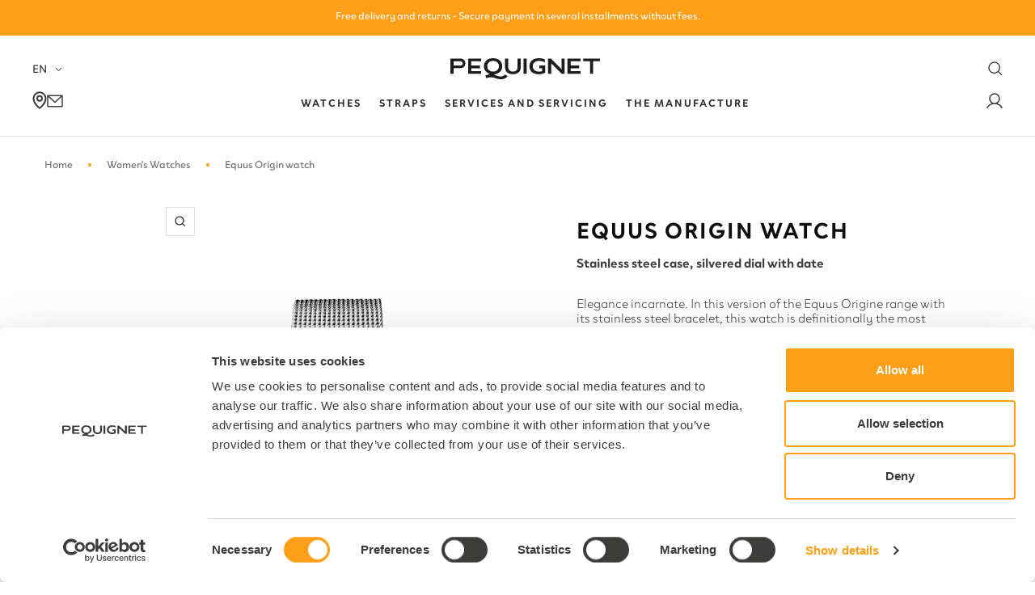

--- FILE ---
content_type: text/html; charset=utf-8
request_url: https://pequignet.com/collections/montres-femmes/products/montre-equus-origine-boitier-acier-cadran-argent-avec-date
body_size: 61443
content:

<!doctype html><html class="no-js template-product " lang="fr" dir="ltr">
  <head>
    <script>
      window.country = {
        currentCountry: "FR"
      } 
    </script>


    <meta name="google-site-verification" content="23iM1brv-mSU2pe2jwcQiUrDCxOqe21sXSUjoEnHxG0" />
  <script id="elevar-dl-listener-config" type="application/json">{"data_layer_listener_script": "https://shopify-gtm-suite.getelevar.com/shops/d23b23f43a11f6a552875f8ab8e741b1fd55b4ab/3.1.9/events.js", "ss_url": null, "signing_key": null, "myshopify_domain": null}</script>
<script>
  (() => {
    const configElement = document.getElementById("elevar-dl-listener-config");

    if (!configElement) {
      console.error("Elevar: DLL Config element not found");
      return;
    }

    const config = JSON.parse(configElement.textContent);

    const script = document.createElement("script");
    script.type = "text/javascript";
    script.src = config.data_layer_listener_script;

    script.onerror = function () {
      console.error("Elevar: DLL JS script failed to load");
    };
    script.onload = function () {
      if (!window.ElevarGtmSuiteListener) {
        console.error("Elevar: `ElevarGtmSuiteListener` is not defined");
        return;
      }

      window.ElevarGtmSuiteListener.handlers.listen({
        ssUrl: config.ss_url,
        signingKey: config.signing_key,
        myshopifyDomain: config.myshopify_domain
      });
    };

    document.head.appendChild(script, document.currentScript);
  })();
</script>

  <!--
Elevar Data Layer V2

This file is automatically updated and should not be edited directly.

https://knowledge.getelevar.com/how-to-customize-data-layer-version-2

Updated: 2023-03-20 13:38:24+00:00
Version: 3.1.9
-->
<!-- Google Tag Manager -->
<script>
  window.dataLayer = window.dataLayer || [];
</script>
<script>
(function(w,d,s,l,i){w[l]=w[l]||[];w[l].push({"gtm.start":
  new Date().getTime(),event:"gtm.js"});var f=d.getElementsByTagName(s)[0],
  j=d.createElement(s),dl=l!="dataLayer"?"&l="+l:"";j.async=true;j.src=
  "https://www.googletagmanager.com/gtm.js?id="+i+dl;f.parentNode.insertBefore(j,f);
})(window,document,"script","dataLayer","GTM-P9XG85S");
</script>
<!-- End Google Tag Manager -->
<script id="elevar-gtm-suite-config" type="application/json">{"gtm_id": "GTM-P9XG85S", "event_config": {"cart_reconcile": true, "cart_view": true, "checkout_complete": true, "checkout_step": true, "collection_view": true, "defers_collection_loading": false, "defers_search_results_loading": false, "product_add_to_cart": false, "product_add_to_cart_ajax": true, "product_remove_from_cart": true, "product_select": true, "product_view": true, "search_results_view": true, "user": true, "save_order_notes": true}, "gtm_suite_script": "https://shopify-gtm-suite.getelevar.com/shops/d23b23f43a11f6a552875f8ab8e741b1fd55b4ab/3.1.9/gtm-suite.js", "consent_enabled": true, "apex_domain": null}</script>

    <meta charset="utf-8">
    <meta name="viewport" content="width=device-width, initial-scale=1.0, height=device-height, minimum-scale=1.0, maximum-scale=1.0">
    <meta name="theme-color" content="#ffffff">

    <title>
      
        Montre Equus Origine
        
      
    </title><meta name="description" content="Découvrez la Montre Pequignet Equus Origine femme à quartz : cadran argent avec date · boitier argenté · bracelet cuir ou maille milanaise disponible en plusieurs coloris."><link rel="canonical" href="https://pequignet.com/products/montre-equus-origine-boitier-acier-cadran-argent-avec-date">

    

    
    




    
    
      
    
      
    
      
    
      
    
      
    
      
    
      
    
      
    
      
    
      
    
      
    
      
    
      
    
<link rel="shortcut icon" href="//pequignet.com/cdn/shop/files/FAVICON_ORANGE_96x96.png?v=1679593137" type="image/png">
      <script
        id="Cookiebot"
        data-culture="fr"
        src="https://consent.cookiebot.com/uc.js"
        data-cbid="ea6af5b9-1081-4444-8196-245dfaa28104"
        type="text/javascript"
        defer
      ></script>
    
<link rel="preconnect" href="https://cdn.shopify.com">
    <link rel="dns-prefetch" href="https://productreviews.shopifycdn.com">
    <link rel="dns-prefetch" href="https://www.google-analytics.com"><link rel="preconnect" href="https://fonts.shopifycdn.com" crossorigin><!-- Custom assets - Lugus -->
    <link rel="stylesheet" href="//pequignet.com/cdn/shop/t/211/assets/main.css?v=33034125559916765011768900045">
    <script src="//pequignet.com/cdn/shop/t/211/assets/main.js?v=139143937303782226371768900046" defer></script>

    

    

    


    <script src="https://unpkg.com/flickity@2/dist/flickity.pkgd.min.js"></script><link rel="preload" as="style" href="//pequignet.com/cdn/shop/t/211/assets/theme.css?v=84011511862403286141768900118">
    <link rel="preload" as="script" href="//pequignet.com/cdn/shop/t/211/assets/vendor.js?v=31715688253868339281768900121">
    <link rel="preload" as="script" href="//pequignet.com/cdn/shop/t/211/assets/theme.js?v=51531113792189425731768900119">

    <script src="https://unpkg.com/flickity@2/dist/flickity.pkgd.min.js" defer></script><link rel="preload" as="fetch" href="/products/montre-equus-origine-boitier-acier-cadran-argent-avec-date.js" crossorigin><link rel="preload" as="script" href="//pequignet.com/cdn/shop/t/211/assets/flickity.js?v=176646718982628074891768900044"><meta property="og:type" content="product">
  <meta property="og:title" content="Montre Equus Origine">
  <meta property="product:price:amount" content="950,00">
  <meta property="product:price:currency" content="EUR"><meta property="og:image" content="http://pequignet.com/cdn/shop/products/8340433.jpg?v=1676558806">
  <meta property="og:image:secure_url" content="https://pequignet.com/cdn/shop/products/8340433.jpg?v=1676558806">
  <meta property="og:image:width" content="1146">
  <meta property="og:image:height" content="2195"><meta property="og:description" content="Découvrez la Montre Pequignet Equus Origine femme à quartz : cadran argent avec date · boitier argenté · bracelet cuir ou maille milanaise disponible en plusieurs coloris."><meta property="og:url" content="https://pequignet.com/products/montre-equus-origine-boitier-acier-cadran-argent-avec-date">
<meta property="og:site_name" content="Pequignet"><meta name="twitter:card" content="summary"><meta name="twitter:title" content="Montre Equus Origine">
  <meta name="twitter:description" content="L’élégance incarné. Avec cette version de la gamme Equus origine au bracelet acier, cette montre est définitivement la plus moderne de la collection. Au design simple et épuré cette montre n’en fait pas trop. Parée d’un cadran argent avec date, elle possède également un mécanisme à Quartz Suisse ETA reconnu.Directement inspirée de l’univers équestre, la montre Equus Origine est un clin d’œil appuyé et élégant au harnachement du cheval, peut-être la plus grande passion d’Emile Pequignet. Les cuirs surpiqués rappellent les montants de brides sur le harnachement des chevaux attelés et les accroches s&#39;inspirent les étriers sur la selle des chevaux montés. Alliant force et élégance, à l&#39;image de la &quot;&quot;plus noble conquête de l&#39;homme&quot;&quot;, cette collection a été pensée pour les femmes et hommes désireux de posséder une montre discrète, élégante mais avec une indiscutable personnalité."><meta name="twitter:image" content="https://pequignet.com/cdn/shop/products/8340433_1200x1200_crop_center.jpg?v=1676558806">
  <meta name="twitter:image:alt" content="#couleur_acier milanais">
    
  <script type="application/ld+json">
  {
    "@context": "https://schema.org",
    "@type": "Product",
    "productID": 8144990568734,
    "offers": [{
          "@type": "Offer",
          "name": "Acier \/ Acier milanais",
          "availability":"https://schema.org/InStock",
          "price": 950.0,
          "priceCurrency": "EUR",
          "priceValidUntil": "2026-01-31","sku": "8340433",
            "gtin13": "3701657002795",
          "url": "/products/montre-equus-origine-boitier-acier-cadran-argent-avec-date?variant=44503537287454"
        },
{
          "@type": "Offer",
          "name": "Cuir \/ Blanc",
          "availability":"https://schema.org/InStock",
          "price": 900.0,
          "priceCurrency": "EUR",
          "priceValidUntil": "2026-01-31","sku": "8340433",
            "gtin13": "3701657002795",
          "url": "/products/montre-equus-origine-boitier-acier-cadran-argent-avec-date?variant=44503537418526"
        },
{
          "@type": "Offer",
          "name": "Cuir \/ Couleur Gold",
          "availability":"https://schema.org/InStock",
          "price": 900.0,
          "priceCurrency": "EUR",
          "priceValidUntil": "2026-01-31","sku": "8340433",
            "gtin13": "3701657002795",
          "url": "/products/montre-equus-origine-boitier-acier-cadran-argent-avec-date?variant=44503537549598"
        },
{
          "@type": "Offer",
          "name": "Cuir \/ Noir",
          "availability":"https://schema.org/InStock",
          "price": 900.0,
          "priceCurrency": "EUR",
          "priceValidUntil": "2026-01-31","sku": "8340433",
            "gtin13": "3701657002795",
          "url": "/products/montre-equus-origine-boitier-acier-cadran-argent-avec-date?variant=44503537778974"
        }
],"brand": {
      "@type": "Brand",
      "name": "Pequignet"
    },
    "name": "Montre Equus Origine",
    "description": "L’élégance incarné. Avec cette version de la gamme Equus origine au bracelet acier, cette montre est définitivement la plus moderne de la collection. Au design simple et épuré cette montre n’en fait pas trop. Parée d’un cadran argent avec date, elle possède également un mécanisme à Quartz Suisse ETA reconnu.Directement inspirée de l’univers équestre, la montre Equus Origine est un clin d’œil appuyé et élégant au harnachement du cheval, peut-être la plus grande passion d’Emile Pequignet. Les cuirs surpiqués rappellent les montants de brides sur le harnachement des chevaux attelés et les accroches s'inspirent les étriers sur la selle des chevaux montés. Alliant force et élégance, à l'image de la \"\"plus noble conquête de l'homme\"\", cette collection a été pensée pour les femmes et hommes désireux de posséder une montre discrète, élégante mais avec une indiscutable personnalité.",
    "category": "Montre",
    "url": "/products/montre-equus-origine-boitier-acier-cadran-argent-avec-date",
    "sku": "8340433",
    "image": {
      "@type": "ImageObject",
      "url": "https://pequignet.com/cdn/shop/products/8340433.jpg?v=1676558806&width=1024",
      "image": "https://pequignet.com/cdn/shop/products/8340433.jpg?v=1676558806&width=1024",
      "name": "#couleur_acier milanais",
      "width": "1024",
      "height": "1024"
    }
  }
  </script>



  <script type="application/ld+json">
  {
    "@context": "https://schema.org",
    "@type": "BreadcrumbList",
  "itemListElement": [{
      "@type": "ListItem",
      "position": 1,
      "name": "Accueil",
      "item": "https://pequignet.com"
    },{
          "@type": "ListItem",
          "position": 2,
          "name": "Montres Femme",
          "item": "https://pequignet.com/collections/montres-femmes"
        }, {
          "@type": "ListItem",
          "position": 3,
          "name": "Montre Equus Origine",
          "item": "https://pequignet.com/products/montre-equus-origine-boitier-acier-cadran-argent-avec-date"
        }]
  }
  </script>


    <link rel="preload" href="//pequignet.com/cdn/fonts/roboto/roboto_n4.2019d890f07b1852f56ce63ba45b2db45d852cba.woff2" as="font" type="font/woff2" crossorigin><link rel="preload" href="//pequignet.com/cdn/fonts/roboto/roboto_n4.2019d890f07b1852f56ce63ba45b2db45d852cba.woff2" as="font" type="font/woff2" crossorigin><style>
  /* Typography (heading) */
  @font-face {
  font-family: Roboto;
  font-weight: 400;
  font-style: normal;
  font-display: swap;
  src: url("//pequignet.com/cdn/fonts/roboto/roboto_n4.2019d890f07b1852f56ce63ba45b2db45d852cba.woff2") format("woff2"),
       url("//pequignet.com/cdn/fonts/roboto/roboto_n4.238690e0007583582327135619c5f7971652fa9d.woff") format("woff");
}

@font-face {
  font-family: Roboto;
  font-weight: 400;
  font-style: italic;
  font-display: swap;
  src: url("//pequignet.com/cdn/fonts/roboto/roboto_i4.57ce898ccda22ee84f49e6b57ae302250655e2d4.woff2") format("woff2"),
       url("//pequignet.com/cdn/fonts/roboto/roboto_i4.b21f3bd061cbcb83b824ae8c7671a82587b264bf.woff") format("woff");
}

/* Typography (body) */
  @font-face {
  font-family: Roboto;
  font-weight: 400;
  font-style: normal;
  font-display: swap;
  src: url("//pequignet.com/cdn/fonts/roboto/roboto_n4.2019d890f07b1852f56ce63ba45b2db45d852cba.woff2") format("woff2"),
       url("//pequignet.com/cdn/fonts/roboto/roboto_n4.238690e0007583582327135619c5f7971652fa9d.woff") format("woff");
}

@font-face {
  font-family: Roboto;
  font-weight: 400;
  font-style: italic;
  font-display: swap;
  src: url("//pequignet.com/cdn/fonts/roboto/roboto_i4.57ce898ccda22ee84f49e6b57ae302250655e2d4.woff2") format("woff2"),
       url("//pequignet.com/cdn/fonts/roboto/roboto_i4.b21f3bd061cbcb83b824ae8c7671a82587b264bf.woff") format("woff");
}

@font-face {
  font-family: Roboto;
  font-weight: 600;
  font-style: normal;
  font-display: swap;
  src: url("//pequignet.com/cdn/fonts/roboto/roboto_n6.3d305d5382545b48404c304160aadee38c90ef9d.woff2") format("woff2"),
       url("//pequignet.com/cdn/fonts/roboto/roboto_n6.bb37be020157f87e181e5489d5e9137ad60c47a2.woff") format("woff");
}

@font-face {
  font-family: Roboto;
  font-weight: 600;
  font-style: italic;
  font-display: swap;
  src: url("//pequignet.com/cdn/fonts/roboto/roboto_i6.ebd6b6733fb2b030d60cbf61316511a7ffd82fb3.woff2") format("woff2"),
       url("//pequignet.com/cdn/fonts/roboto/roboto_i6.1363905a6d5249605bc5e0f859663ffe95ac3bed.woff") format("woff");
}

:root {--heading-color: 13, 13, 13;
    --text-color: 46, 46, 46;
    --background: 255, 255, 255;
    --secondary-background: 255, 255, 255;
    --accent-color: #ff9e17;
    --border-color: 224, 224, 224;
    --border-color-darker: 171, 171, 171;
    --success-color: 60, 110, 113;
    --success-background: 216, 226, 227;
    --error-color: 222, 42, 42;
    --error-background: 253, 240, 240;
    --primary-button-background: 255, 158, 23;
    --primary-button-text-color: 13, 13, 13;
    --secondary-button-background: 223, 223, 223;
    --secondary-button-text-color: 46, 46, 46;
    --product-star-rating: 246, 164, 41;
    --product-on-sale-accent: 255, 158, 23;
    --product-sold-out-accent: 91, 91, 91;
    --product-custom-label-background: 5, 30, 56;
    --product-custom-label-text-color: 255, 255, 255;
    --product-custom-label-2-background: 46, 158, 123;
    --product-custom-label-2-text-color: 255, 255, 255;
    --product-low-stock-text-color: 222, 43, 43;
    --product-in-stock-text-color: 46, 158, 123;
    --loading-bar-background: 46, 46, 46;

    --text-shadow: 2px 2px 0px rgba(0, 0, 0, 0.1);

    /* We duplicate some "base" colors as root colors, which is useful to use on drawer elements or popover without. Those should not be overridden to avoid issues */
    --root-heading-color: 13, 13, 13;
    --root-text-color: 46, 46, 46;
    --root-background: 255, 255, 255;
    --root-border-color: 224, 224, 224;
    --root-primary-button-background: 255, 158, 23;
    --root-primary-button-text-color: 13, 13, 13;

    --base-font-size: 15px;
    --heading-font-family: Roboto, sans-serif;
    --heading-font-weight: 400;
    --heading-font-style: normal;
    --heading-text-transform: normal;
    --text-font-family: 'Clother', sans-serif;
    --text-font-weight: 400;
    --text-font-style: normal;
    --text-font-bold-weight: 600;

    /* Typography (font size) */
    --heading-xxsmall-font-size: 11px;
    --heading-xsmall-font-size: 11px;
    --heading-small-font-size: 12px;
    --heading-large-font-size: 36px;
    --heading-h1-font-size: 36px;
    --heading-h2-font-size: 30px;
    --heading-h3-font-size: 26px;
    --heading-h4-font-size: 24px;
    --heading-h5-font-size: 20px;
    --heading-h6-font-size: 16px;

    /* Control the look and feel of the theme by changing radius of various elements */
    --button-border-radius: 0px;
    --block-border-radius: 0px;
    --block-border-radius-reduced: 0px;
    --color-swatch-border-radius: 100%;

    /* Button size */
    --button-height: 48px;
    --button-small-height: 40px;

    /* Button colors */
    --button-accent-bg-color : #FF9E17;
    --button-accent-text-color : #3C3C3B;
    --button-dark-color : #3C3C3B;
    --button-primary-dark-text-color : #FFF;

    /* Form related */
    --form-input-field-height: 48px;
    --form-input-gap: 16px;
    --form-submit-margin: 24px;

    /* Product listing related variables */
    --product-list-block-spacing: 32px;

    /* Video related */
    --play-button-background: 255, 255, 255;
    --play-button-arrow: 46, 46, 46;

    /* RTL support */
    --transform-logical-flip: 1;
    --transform-origin-start: left;
    --transform-origin-end: right;

    /* Other */
    --zoom-cursor-svg-url: url(//pequignet.com/cdn/shop/t/211/assets/zoom-cursor.svg?v=172829407222261240431768900230);
    --arrow-right-svg-url: url(//pequignet.com/cdn/shop/t/211/assets/arrow-right.svg?v=110841875187433202191768900230);
    --arrow-left-svg-url: url(//pequignet.com/cdn/shop/t/211/assets/arrow-left.svg?v=73089120240841302341768900231);
    --check-svg-url: url(//pequignet.com/cdn/shop/t/211/assets/check.svg?v=24703910270470537131768900034);


    /* Some useful variables that we can reuse in our CSS. Some explanation are needed for some of them:
       - container-max-width-minus-gutters: represents the container max width without the edge gutters
       - container-outer-width: considering the screen width, represent all the space outside the container
       - container-outer-margin: same as container-outer-width but get set to 0 inside a container
       - container-inner-width: the effective space inside the container (minus gutters)
       - grid-column-width: represents the width of a single column of the grid
       - vertical-breather: this is a variable that defines the global "spacing" between sections, and inside the section
                            to create some "breath" and minimum spacing
     */
    --container-max-width: 1600px;
    --container-gutter: 24px;
    --container-max-width-minus-gutters: calc(var(--container-max-width) - (var(--container-gutter)) * 2);
    --container-outer-width: max(calc((100vw - var(--container-max-width-minus-gutters)) / 2), var(--container-gutter));
    --container-outer-margin: var(--container-outer-width);
    --container-inner-width: calc(100vw - var(--container-outer-width) * 2);

    --grid-column-count: 10;
    --grid-gap: 24px;
    --grid-column-width: calc((100vw - var(--container-outer-width) * 2 - var(--grid-gap) * (var(--grid-column-count) - 1)) / var(--grid-column-count));

    --vertical-breather: 36px;
    --vertical-breather-tight: 36px;

    /* Shopify related variables */
    --payment-terms-background-color: #ffffff;
  }

  @media screen and (min-width: 741px) {
    :root {
      --container-gutter: 40px;
      --grid-column-count: 20;
      --vertical-breather: 48px;
      --vertical-breather-tight: 48px;

      /* Typography (font size) */
      --heading-xsmall-font-size: 12px;
      --heading-small-font-size: 13px;
      --heading-large-font-size: 52px;
      --heading-h1-font-size: 48px;
      --heading-h2-font-size: 38px;
      --heading-h3-font-size: 32px;
      --heading-h4-font-size: 24px;
      --heading-h5-font-size: 20px;
      --heading-h6-font-size: 18px;

      /* Form related */
      --form-input-field-height: 52px;
      --form-submit-margin: 32px;

      /* Button size */
      --button-height: 52px;
      --button-small-height: 44px;
    }
  }

  @media screen and (min-width: 1200px) {
    :root {
      --vertical-breather: 64px;
      --vertical-breather-tight: 48px;
      --product-list-block-spacing: 48px;

      /* Typography */
      --heading-large-font-size: 64px;
      --heading-h1-font-size: 56px;
      --heading-h2-font-size: 48px;
      --heading-h3-font-size: 36px;
      --heading-h4-font-size: 30px;
      --heading-h5-font-size: 24px;
      --heading-h6-font-size: 18px;
    }
  }

  @media screen and (min-width: 1600px) {
    :root {
      --vertical-breather: 64px;
      --vertical-breather-tight: 48px;
    }
  }
</style>
    <script>
  // This allows to expose several variables to the global scope, to be used in scripts
  window.themeVariables = {
    settings: {
      direction: "ltr",
      pageType: "product",
      cartCount: 0,
      moneyFormat: "{{amount_with_comma_separator}} €",
      moneyWithCurrencyFormat: "€{{amount_with_comma_separator}} EUR",
      showVendor: false,
      discountMode: "saving",
      currencyCodeEnabled: false,
      searchMode: "product,article,page,collection",
      searchUnavailableProducts: "last",
      cartType: "page",
      cartCurrency: "EUR",
      mobileZoomFactor: 2.5
    },

    routes: {
      host: "pequignet.com",
      rootUrl: "\/",
      rootUrlWithoutSlash: '',
      cartUrl: "\/cart",
      cartAddUrl: "\/cart\/add",
      cartChangeUrl: "\/cart\/change",
      searchUrl: "\/search",
      predictiveSearchUrl: "\/search\/suggest",
      productRecommendationsUrl: "\/recommendations\/products"
    },

    strings: {
      accessibilityDelete: "Supprimer",
      accessibilityClose: "Fermer",
      collectionSoldOut: "Epuisé",
      collectionDiscount: "Economisez @savings@",
      productSalePrice: "Prix de vente",
      productRegularPrice: "Prix normal",
      productFormUnavailable: "Indisponible",
      productFormSoldOut: "Indisponible",
      productFormPreOrder: "Pre-commander",
      productFormAddToCart: "Ajouter au panier",
      searchNoResults: "Aucun résultat n\u0026#39;a été retourné.",
      searchNewSearch: "Nouvelle recherche",
      searchProducts: "Produits",
      searchArticles: "Articles",
      searchPages: "Edito",
      searchCollections: "Collections",
      cartViewCart: "Voir panier",
      cartItemAdded: "Produit ajouté à votre panier !",
      cartItemAddedShort: "Ajouté au panier !",
      cartAddOrderNote: "Ajouter une note",
      cartEditOrderNote: "Modifier la note",
      shippingEstimatorNoResults: "Désolé, nous ne livrons pas à votre destination.",
      shippingEstimatorOneResult: "Il y a un frais d\u0026#39;envoi pour votre adresse :",
      shippingEstimatorMultipleResults: "Il y a plusieurs frais d\u0026#39;envoi pour votre adresse :",
      shippingEstimatorError: "Une ou plusieurs erreurs se sont produites lors de la récupération des frais d\u0026#39;envoi :",
      taxes: " TTC"
    },

    libs: {
      flickity: "\/\/pequignet.com\/cdn\/shop\/t\/211\/assets\/flickity.js?v=176646718982628074891768900044",
      photoswipe: "\/\/pequignet.com\/cdn\/shop\/t\/211\/assets\/photoswipe.js?v=132268647426145925301768900052",
      qrCode: "\/\/pequignet.com\/cdn\/shopifycloud\/storefront\/assets\/themes_support\/vendor\/qrcode-3f2b403b.js"
    },

    breakpoints: {
      phone: 'screen and (max-width: 740px)',
      tablet: 'screen and (min-width: 741px) and (max-width: 999px)',
      tabletAndUp: 'screen and (min-width: 741px)',
      pocket: 'screen and (max-width: 999px)',
      lap: 'screen and (min-width: 1000px) and (max-width: 1199px)',
      lapAndUp: 'screen and (min-width: 1000px)',
      desktop: 'screen and (min-width: 1200px)',
      wide: 'screen and (min-width: 1400px)'
    }
  };

  window.addEventListener('pageshow', async () => {
    const cartContent = await (await fetch(`${window.themeVariables.routes.cartUrl}.js`, {cache: 'reload'})).json();
    document.documentElement.dispatchEvent(new CustomEvent('cart:refresh', {detail: {cart: cartContent}}));
  });

  if ('noModule' in HTMLScriptElement.prototype) {
    // Old browsers (like IE) that does not support module will be considered as if not executing JS at all
    document.documentElement.className = document.documentElement.className.replace('no-js', 'js');

    requestAnimationFrame(() => {
      const viewportHeight = (window.visualViewport ? window.visualViewport.height : document.documentElement.clientHeight);
      document.documentElement.style.setProperty('--window-height',viewportHeight + 'px');
    });
  }// We save the product ID in local storage to be eventually used for recently viewed section
    try {
      const items = JSON.parse(localStorage.getItem('theme:recently-viewed-products') || '[]');

      // We check if the current product already exists, and if it does not, we add it at the start
      if (!items.includes(8144990568734)) {
        items.unshift(8144990568734);
      }

      localStorage.setItem('theme:recently-viewed-products', JSON.stringify(items.slice(0, 20)));
    } catch (e) {
      // Safari in private mode does not allow setting item, we silently fail
    }</script>

    <link rel="stylesheet" href="//pequignet.com/cdn/shop/t/211/assets/theme.css?v=84011511862403286141768900118">

    <script src="//pequignet.com/cdn/shop/t/211/assets/vendor.js?v=31715688253868339281768900121" defer></script>
    <script src="//pequignet.com/cdn/shop/t/211/assets/theme.js?v=51531113792189425731768900119" defer></script>
    <script src="//pequignet.com/cdn/shop/t/211/assets/custom.js?v=167639537848865775061768900042" defer></script>

    <link href="//pequignet.com/cdn/shop/t/211/assets/section-footer-multi-column.css?v=139108665093141456461768900074" rel="stylesheet" type="text/css" media="all" />


    <script>window.performance && window.performance.mark && window.performance.mark('shopify.content_for_header.start');</script><meta name="facebook-domain-verification" content="uisdz7a7sweor5fewb57wkpijlvzz1">
<meta id="shopify-digital-wallet" name="shopify-digital-wallet" content="/69519704350/digital_wallets/dialog">
<meta name="shopify-checkout-api-token" content="dd8b2dccd1afc54687143ae7a7ebf203">
<link rel="alternate" hreflang="x-default" href="https://pequignet.com/products/montre-equus-origine-boitier-acier-cadran-argent-avec-date">
<link rel="alternate" hreflang="fr" href="https://pequignet.com/products/montre-equus-origine-boitier-acier-cadran-argent-avec-date">
<link rel="alternate" hreflang="en" href="https://pequignet.com/en/products/montre-equus-origine-boitier-acier-cadran-argent-avec-date">
<link rel="alternate" hreflang="it" href="https://pequignet.com/it/products/montre-equus-origine-boitier-acier-cadran-argent-avec-date">
<link rel="alternate" hreflang="fr-AU" href="https://showroom.pequignet.com/products/montre-equus-origine-boitier-acier-cadran-argent-avec-date">
<link rel="alternate" hreflang="en-AU" href="https://showroom.pequignet.com/en/products/montre-equus-origine-boitier-acier-cadran-argent-avec-date">
<link rel="alternate" hreflang="fr-CA" href="https://showroom.pequignet.com/products/montre-equus-origine-boitier-acier-cadran-argent-avec-date">
<link rel="alternate" hreflang="en-CA" href="https://showroom.pequignet.com/en/products/montre-equus-origine-boitier-acier-cadran-argent-avec-date">
<link rel="alternate" hreflang="fr-HK" href="https://showroom.pequignet.com/products/montre-equus-origine-boitier-acier-cadran-argent-avec-date">
<link rel="alternate" hreflang="en-HK" href="https://showroom.pequignet.com/en/products/montre-equus-origine-boitier-acier-cadran-argent-avec-date">
<link rel="alternate" hreflang="fr-IL" href="https://showroom.pequignet.com/products/montre-equus-origine-boitier-acier-cadran-argent-avec-date">
<link rel="alternate" hreflang="en-IL" href="https://showroom.pequignet.com/en/products/montre-equus-origine-boitier-acier-cadran-argent-avec-date">
<link rel="alternate" hreflang="fr-KR" href="https://showroom.pequignet.com/products/montre-equus-origine-boitier-acier-cadran-argent-avec-date">
<link rel="alternate" hreflang="en-KR" href="https://showroom.pequignet.com/en/products/montre-equus-origine-boitier-acier-cadran-argent-avec-date">
<link rel="alternate" hreflang="fr-MY" href="https://showroom.pequignet.com/products/montre-equus-origine-boitier-acier-cadran-argent-avec-date">
<link rel="alternate" hreflang="en-MY" href="https://showroom.pequignet.com/en/products/montre-equus-origine-boitier-acier-cadran-argent-avec-date">
<link rel="alternate" hreflang="fr-NZ" href="https://showroom.pequignet.com/products/montre-equus-origine-boitier-acier-cadran-argent-avec-date">
<link rel="alternate" hreflang="en-NZ" href="https://showroom.pequignet.com/en/products/montre-equus-origine-boitier-acier-cadran-argent-avec-date">
<link rel="alternate" hreflang="fr-SG" href="https://showroom.pequignet.com/products/montre-equus-origine-boitier-acier-cadran-argent-avec-date">
<link rel="alternate" hreflang="en-SG" href="https://showroom.pequignet.com/en/products/montre-equus-origine-boitier-acier-cadran-argent-avec-date">
<link rel="alternate" hreflang="fr-ZA" href="https://showroom.pequignet.com/products/montre-equus-origine-boitier-acier-cadran-argent-avec-date">
<link rel="alternate" hreflang="en-ZA" href="https://showroom.pequignet.com/en/products/montre-equus-origine-boitier-acier-cadran-argent-avec-date">
<link rel="alternate" hreflang="fr-DZ" href="https://showroom.pequignet.com/products/montre-equus-origine-boitier-acier-cadran-argent-avec-date">
<link rel="alternate" hreflang="en-DZ" href="https://showroom.pequignet.com/en/products/montre-equus-origine-boitier-acier-cadran-argent-avec-date">
<link rel="alternate" hreflang="fr-AO" href="https://showroom.pequignet.com/products/montre-equus-origine-boitier-acier-cadran-argent-avec-date">
<link rel="alternate" hreflang="en-AO" href="https://showroom.pequignet.com/en/products/montre-equus-origine-boitier-acier-cadran-argent-avec-date">
<link rel="alternate" hreflang="fr-BJ" href="https://showroom.pequignet.com/products/montre-equus-origine-boitier-acier-cadran-argent-avec-date">
<link rel="alternate" hreflang="en-BJ" href="https://showroom.pequignet.com/en/products/montre-equus-origine-boitier-acier-cadran-argent-avec-date">
<link rel="alternate" hreflang="fr-BW" href="https://showroom.pequignet.com/products/montre-equus-origine-boitier-acier-cadran-argent-avec-date">
<link rel="alternate" hreflang="en-BW" href="https://showroom.pequignet.com/en/products/montre-equus-origine-boitier-acier-cadran-argent-avec-date">
<link rel="alternate" hreflang="fr-BF" href="https://showroom.pequignet.com/products/montre-equus-origine-boitier-acier-cadran-argent-avec-date">
<link rel="alternate" hreflang="en-BF" href="https://showroom.pequignet.com/en/products/montre-equus-origine-boitier-acier-cadran-argent-avec-date">
<link rel="alternate" hreflang="fr-BI" href="https://showroom.pequignet.com/products/montre-equus-origine-boitier-acier-cadran-argent-avec-date">
<link rel="alternate" hreflang="en-BI" href="https://showroom.pequignet.com/en/products/montre-equus-origine-boitier-acier-cadran-argent-avec-date">
<link rel="alternate" hreflang="fr-CM" href="https://showroom.pequignet.com/products/montre-equus-origine-boitier-acier-cadran-argent-avec-date">
<link rel="alternate" hreflang="en-CM" href="https://showroom.pequignet.com/en/products/montre-equus-origine-boitier-acier-cadran-argent-avec-date">
<link rel="alternate" hreflang="fr-CV" href="https://showroom.pequignet.com/products/montre-equus-origine-boitier-acier-cadran-argent-avec-date">
<link rel="alternate" hreflang="en-CV" href="https://showroom.pequignet.com/en/products/montre-equus-origine-boitier-acier-cadran-argent-avec-date">
<link rel="alternate" hreflang="fr-KM" href="https://showroom.pequignet.com/products/montre-equus-origine-boitier-acier-cadran-argent-avec-date">
<link rel="alternate" hreflang="en-KM" href="https://showroom.pequignet.com/en/products/montre-equus-origine-boitier-acier-cadran-argent-avec-date">
<link rel="alternate" hreflang="fr-CG" href="https://showroom.pequignet.com/products/montre-equus-origine-boitier-acier-cadran-argent-avec-date">
<link rel="alternate" hreflang="en-CG" href="https://showroom.pequignet.com/en/products/montre-equus-origine-boitier-acier-cadran-argent-avec-date">
<link rel="alternate" hreflang="fr-CD" href="https://showroom.pequignet.com/products/montre-equus-origine-boitier-acier-cadran-argent-avec-date">
<link rel="alternate" hreflang="en-CD" href="https://showroom.pequignet.com/en/products/montre-equus-origine-boitier-acier-cadran-argent-avec-date">
<link rel="alternate" hreflang="fr-CI" href="https://showroom.pequignet.com/products/montre-equus-origine-boitier-acier-cadran-argent-avec-date">
<link rel="alternate" hreflang="en-CI" href="https://showroom.pequignet.com/en/products/montre-equus-origine-boitier-acier-cadran-argent-avec-date">
<link rel="alternate" hreflang="fr-DJ" href="https://showroom.pequignet.com/products/montre-equus-origine-boitier-acier-cadran-argent-avec-date">
<link rel="alternate" hreflang="en-DJ" href="https://showroom.pequignet.com/en/products/montre-equus-origine-boitier-acier-cadran-argent-avec-date">
<link rel="alternate" hreflang="fr-EG" href="https://showroom.pequignet.com/products/montre-equus-origine-boitier-acier-cadran-argent-avec-date">
<link rel="alternate" hreflang="en-EG" href="https://showroom.pequignet.com/en/products/montre-equus-origine-boitier-acier-cadran-argent-avec-date">
<link rel="alternate" hreflang="fr-ER" href="https://showroom.pequignet.com/products/montre-equus-origine-boitier-acier-cadran-argent-avec-date">
<link rel="alternate" hreflang="en-ER" href="https://showroom.pequignet.com/en/products/montre-equus-origine-boitier-acier-cadran-argent-avec-date">
<link rel="alternate" hreflang="fr-SZ" href="https://showroom.pequignet.com/products/montre-equus-origine-boitier-acier-cadran-argent-avec-date">
<link rel="alternate" hreflang="en-SZ" href="https://showroom.pequignet.com/en/products/montre-equus-origine-boitier-acier-cadran-argent-avec-date">
<link rel="alternate" hreflang="fr-ET" href="https://showroom.pequignet.com/products/montre-equus-origine-boitier-acier-cadran-argent-avec-date">
<link rel="alternate" hreflang="en-ET" href="https://showroom.pequignet.com/en/products/montre-equus-origine-boitier-acier-cadran-argent-avec-date">
<link rel="alternate" hreflang="fr-GA" href="https://showroom.pequignet.com/products/montre-equus-origine-boitier-acier-cadran-argent-avec-date">
<link rel="alternate" hreflang="en-GA" href="https://showroom.pequignet.com/en/products/montre-equus-origine-boitier-acier-cadran-argent-avec-date">
<link rel="alternate" hreflang="fr-GM" href="https://showroom.pequignet.com/products/montre-equus-origine-boitier-acier-cadran-argent-avec-date">
<link rel="alternate" hreflang="en-GM" href="https://showroom.pequignet.com/en/products/montre-equus-origine-boitier-acier-cadran-argent-avec-date">
<link rel="alternate" hreflang="fr-GH" href="https://showroom.pequignet.com/products/montre-equus-origine-boitier-acier-cadran-argent-avec-date">
<link rel="alternate" hreflang="en-GH" href="https://showroom.pequignet.com/en/products/montre-equus-origine-boitier-acier-cadran-argent-avec-date">
<link rel="alternate" hreflang="fr-GN" href="https://showroom.pequignet.com/products/montre-equus-origine-boitier-acier-cadran-argent-avec-date">
<link rel="alternate" hreflang="en-GN" href="https://showroom.pequignet.com/en/products/montre-equus-origine-boitier-acier-cadran-argent-avec-date">
<link rel="alternate" hreflang="fr-GQ" href="https://showroom.pequignet.com/products/montre-equus-origine-boitier-acier-cadran-argent-avec-date">
<link rel="alternate" hreflang="en-GQ" href="https://showroom.pequignet.com/en/products/montre-equus-origine-boitier-acier-cadran-argent-avec-date">
<link rel="alternate" hreflang="fr-GW" href="https://showroom.pequignet.com/products/montre-equus-origine-boitier-acier-cadran-argent-avec-date">
<link rel="alternate" hreflang="en-GW" href="https://showroom.pequignet.com/en/products/montre-equus-origine-boitier-acier-cadran-argent-avec-date">
<link rel="alternate" hreflang="fr-AC" href="https://showroom.pequignet.com/products/montre-equus-origine-boitier-acier-cadran-argent-avec-date">
<link rel="alternate" hreflang="en-AC" href="https://showroom.pequignet.com/en/products/montre-equus-origine-boitier-acier-cadran-argent-avec-date">
<link rel="alternate" hreflang="fr-KE" href="https://showroom.pequignet.com/products/montre-equus-origine-boitier-acier-cadran-argent-avec-date">
<link rel="alternate" hreflang="en-KE" href="https://showroom.pequignet.com/en/products/montre-equus-origine-boitier-acier-cadran-argent-avec-date">
<link rel="alternate" hreflang="fr-LS" href="https://showroom.pequignet.com/products/montre-equus-origine-boitier-acier-cadran-argent-avec-date">
<link rel="alternate" hreflang="en-LS" href="https://showroom.pequignet.com/en/products/montre-equus-origine-boitier-acier-cadran-argent-avec-date">
<link rel="alternate" hreflang="fr-LR" href="https://showroom.pequignet.com/products/montre-equus-origine-boitier-acier-cadran-argent-avec-date">
<link rel="alternate" hreflang="en-LR" href="https://showroom.pequignet.com/en/products/montre-equus-origine-boitier-acier-cadran-argent-avec-date">
<link rel="alternate" hreflang="fr-LY" href="https://showroom.pequignet.com/products/montre-equus-origine-boitier-acier-cadran-argent-avec-date">
<link rel="alternate" hreflang="en-LY" href="https://showroom.pequignet.com/en/products/montre-equus-origine-boitier-acier-cadran-argent-avec-date">
<link rel="alternate" hreflang="fr-MG" href="https://showroom.pequignet.com/products/montre-equus-origine-boitier-acier-cadran-argent-avec-date">
<link rel="alternate" hreflang="en-MG" href="https://showroom.pequignet.com/en/products/montre-equus-origine-boitier-acier-cadran-argent-avec-date">
<link rel="alternate" hreflang="fr-MW" href="https://showroom.pequignet.com/products/montre-equus-origine-boitier-acier-cadran-argent-avec-date">
<link rel="alternate" hreflang="en-MW" href="https://showroom.pequignet.com/en/products/montre-equus-origine-boitier-acier-cadran-argent-avec-date">
<link rel="alternate" hreflang="fr-ML" href="https://showroom.pequignet.com/products/montre-equus-origine-boitier-acier-cadran-argent-avec-date">
<link rel="alternate" hreflang="en-ML" href="https://showroom.pequignet.com/en/products/montre-equus-origine-boitier-acier-cadran-argent-avec-date">
<link rel="alternate" hreflang="fr-MA" href="https://showroom.pequignet.com/products/montre-equus-origine-boitier-acier-cadran-argent-avec-date">
<link rel="alternate" hreflang="en-MA" href="https://showroom.pequignet.com/en/products/montre-equus-origine-boitier-acier-cadran-argent-avec-date">
<link rel="alternate" hreflang="fr-MU" href="https://showroom.pequignet.com/products/montre-equus-origine-boitier-acier-cadran-argent-avec-date">
<link rel="alternate" hreflang="en-MU" href="https://showroom.pequignet.com/en/products/montre-equus-origine-boitier-acier-cadran-argent-avec-date">
<link rel="alternate" hreflang="fr-MR" href="https://showroom.pequignet.com/products/montre-equus-origine-boitier-acier-cadran-argent-avec-date">
<link rel="alternate" hreflang="en-MR" href="https://showroom.pequignet.com/en/products/montre-equus-origine-boitier-acier-cadran-argent-avec-date">
<link rel="alternate" hreflang="fr-MZ" href="https://showroom.pequignet.com/products/montre-equus-origine-boitier-acier-cadran-argent-avec-date">
<link rel="alternate" hreflang="en-MZ" href="https://showroom.pequignet.com/en/products/montre-equus-origine-boitier-acier-cadran-argent-avec-date">
<link rel="alternate" hreflang="fr-NA" href="https://showroom.pequignet.com/products/montre-equus-origine-boitier-acier-cadran-argent-avec-date">
<link rel="alternate" hreflang="en-NA" href="https://showroom.pequignet.com/en/products/montre-equus-origine-boitier-acier-cadran-argent-avec-date">
<link rel="alternate" hreflang="fr-NE" href="https://showroom.pequignet.com/products/montre-equus-origine-boitier-acier-cadran-argent-avec-date">
<link rel="alternate" hreflang="en-NE" href="https://showroom.pequignet.com/en/products/montre-equus-origine-boitier-acier-cadran-argent-avec-date">
<link rel="alternate" hreflang="fr-NG" href="https://showroom.pequignet.com/products/montre-equus-origine-boitier-acier-cadran-argent-avec-date">
<link rel="alternate" hreflang="en-NG" href="https://showroom.pequignet.com/en/products/montre-equus-origine-boitier-acier-cadran-argent-avec-date">
<link rel="alternate" hreflang="fr-UG" href="https://showroom.pequignet.com/products/montre-equus-origine-boitier-acier-cadran-argent-avec-date">
<link rel="alternate" hreflang="en-UG" href="https://showroom.pequignet.com/en/products/montre-equus-origine-boitier-acier-cadran-argent-avec-date">
<link rel="alternate" hreflang="fr-CF" href="https://showroom.pequignet.com/products/montre-equus-origine-boitier-acier-cadran-argent-avec-date">
<link rel="alternate" hreflang="en-CF" href="https://showroom.pequignet.com/en/products/montre-equus-origine-boitier-acier-cadran-argent-avec-date">
<link rel="alternate" hreflang="fr-RW" href="https://showroom.pequignet.com/products/montre-equus-origine-boitier-acier-cadran-argent-avec-date">
<link rel="alternate" hreflang="en-RW" href="https://showroom.pequignet.com/en/products/montre-equus-origine-boitier-acier-cadran-argent-avec-date">
<link rel="alternate" hreflang="fr-EH" href="https://showroom.pequignet.com/products/montre-equus-origine-boitier-acier-cadran-argent-avec-date">
<link rel="alternate" hreflang="en-EH" href="https://showroom.pequignet.com/en/products/montre-equus-origine-boitier-acier-cadran-argent-avec-date">
<link rel="alternate" hreflang="fr-SH" href="https://showroom.pequignet.com/products/montre-equus-origine-boitier-acier-cadran-argent-avec-date">
<link rel="alternate" hreflang="en-SH" href="https://showroom.pequignet.com/en/products/montre-equus-origine-boitier-acier-cadran-argent-avec-date">
<link rel="alternate" hreflang="fr-ST" href="https://showroom.pequignet.com/products/montre-equus-origine-boitier-acier-cadran-argent-avec-date">
<link rel="alternate" hreflang="en-ST" href="https://showroom.pequignet.com/en/products/montre-equus-origine-boitier-acier-cadran-argent-avec-date">
<link rel="alternate" hreflang="fr-SN" href="https://showroom.pequignet.com/products/montre-equus-origine-boitier-acier-cadran-argent-avec-date">
<link rel="alternate" hreflang="en-SN" href="https://showroom.pequignet.com/en/products/montre-equus-origine-boitier-acier-cadran-argent-avec-date">
<link rel="alternate" hreflang="fr-SC" href="https://showroom.pequignet.com/products/montre-equus-origine-boitier-acier-cadran-argent-avec-date">
<link rel="alternate" hreflang="en-SC" href="https://showroom.pequignet.com/en/products/montre-equus-origine-boitier-acier-cadran-argent-avec-date">
<link rel="alternate" hreflang="fr-SL" href="https://showroom.pequignet.com/products/montre-equus-origine-boitier-acier-cadran-argent-avec-date">
<link rel="alternate" hreflang="en-SL" href="https://showroom.pequignet.com/en/products/montre-equus-origine-boitier-acier-cadran-argent-avec-date">
<link rel="alternate" hreflang="fr-SO" href="https://showroom.pequignet.com/products/montre-equus-origine-boitier-acier-cadran-argent-avec-date">
<link rel="alternate" hreflang="en-SO" href="https://showroom.pequignet.com/en/products/montre-equus-origine-boitier-acier-cadran-argent-avec-date">
<link rel="alternate" hreflang="fr-SD" href="https://showroom.pequignet.com/products/montre-equus-origine-boitier-acier-cadran-argent-avec-date">
<link rel="alternate" hreflang="en-SD" href="https://showroom.pequignet.com/en/products/montre-equus-origine-boitier-acier-cadran-argent-avec-date">
<link rel="alternate" hreflang="fr-SS" href="https://showroom.pequignet.com/products/montre-equus-origine-boitier-acier-cadran-argent-avec-date">
<link rel="alternate" hreflang="en-SS" href="https://showroom.pequignet.com/en/products/montre-equus-origine-boitier-acier-cadran-argent-avec-date">
<link rel="alternate" hreflang="fr-TZ" href="https://showroom.pequignet.com/products/montre-equus-origine-boitier-acier-cadran-argent-avec-date">
<link rel="alternate" hreflang="en-TZ" href="https://showroom.pequignet.com/en/products/montre-equus-origine-boitier-acier-cadran-argent-avec-date">
<link rel="alternate" hreflang="fr-TD" href="https://showroom.pequignet.com/products/montre-equus-origine-boitier-acier-cadran-argent-avec-date">
<link rel="alternate" hreflang="en-TD" href="https://showroom.pequignet.com/en/products/montre-equus-origine-boitier-acier-cadran-argent-avec-date">
<link rel="alternate" hreflang="fr-TG" href="https://showroom.pequignet.com/products/montre-equus-origine-boitier-acier-cadran-argent-avec-date">
<link rel="alternate" hreflang="en-TG" href="https://showroom.pequignet.com/en/products/montre-equus-origine-boitier-acier-cadran-argent-avec-date">
<link rel="alternate" hreflang="fr-TA" href="https://showroom.pequignet.com/products/montre-equus-origine-boitier-acier-cadran-argent-avec-date">
<link rel="alternate" hreflang="en-TA" href="https://showroom.pequignet.com/en/products/montre-equus-origine-boitier-acier-cadran-argent-avec-date">
<link rel="alternate" hreflang="fr-TN" href="https://showroom.pequignet.com/products/montre-equus-origine-boitier-acier-cadran-argent-avec-date">
<link rel="alternate" hreflang="en-TN" href="https://showroom.pequignet.com/en/products/montre-equus-origine-boitier-acier-cadran-argent-avec-date">
<link rel="alternate" hreflang="fr-ZM" href="https://showroom.pequignet.com/products/montre-equus-origine-boitier-acier-cadran-argent-avec-date">
<link rel="alternate" hreflang="en-ZM" href="https://showroom.pequignet.com/en/products/montre-equus-origine-boitier-acier-cadran-argent-avec-date">
<link rel="alternate" hreflang="fr-ZW" href="https://showroom.pequignet.com/products/montre-equus-origine-boitier-acier-cadran-argent-avec-date">
<link rel="alternate" hreflang="en-ZW" href="https://showroom.pequignet.com/en/products/montre-equus-origine-boitier-acier-cadran-argent-avec-date">
<link rel="alternate" hreflang="fr-AF" href="https://showroom.pequignet.com/products/montre-equus-origine-boitier-acier-cadran-argent-avec-date">
<link rel="alternate" hreflang="en-AF" href="https://showroom.pequignet.com/en/products/montre-equus-origine-boitier-acier-cadran-argent-avec-date">
<link rel="alternate" hreflang="fr-SA" href="https://showroom.pequignet.com/products/montre-equus-origine-boitier-acier-cadran-argent-avec-date">
<link rel="alternate" hreflang="en-SA" href="https://showroom.pequignet.com/en/products/montre-equus-origine-boitier-acier-cadran-argent-avec-date">
<link rel="alternate" hreflang="fr-AZ" href="https://showroom.pequignet.com/products/montre-equus-origine-boitier-acier-cadran-argent-avec-date">
<link rel="alternate" hreflang="en-AZ" href="https://showroom.pequignet.com/en/products/montre-equus-origine-boitier-acier-cadran-argent-avec-date">
<link rel="alternate" hreflang="fr-BH" href="https://showroom.pequignet.com/products/montre-equus-origine-boitier-acier-cadran-argent-avec-date">
<link rel="alternate" hreflang="en-BH" href="https://showroom.pequignet.com/en/products/montre-equus-origine-boitier-acier-cadran-argent-avec-date">
<link rel="alternate" hreflang="fr-BD" href="https://showroom.pequignet.com/products/montre-equus-origine-boitier-acier-cadran-argent-avec-date">
<link rel="alternate" hreflang="en-BD" href="https://showroom.pequignet.com/en/products/montre-equus-origine-boitier-acier-cadran-argent-avec-date">
<link rel="alternate" hreflang="fr-BT" href="https://showroom.pequignet.com/products/montre-equus-origine-boitier-acier-cadran-argent-avec-date">
<link rel="alternate" hreflang="en-BT" href="https://showroom.pequignet.com/en/products/montre-equus-origine-boitier-acier-cadran-argent-avec-date">
<link rel="alternate" hreflang="fr-BN" href="https://showroom.pequignet.com/products/montre-equus-origine-boitier-acier-cadran-argent-avec-date">
<link rel="alternate" hreflang="en-BN" href="https://showroom.pequignet.com/en/products/montre-equus-origine-boitier-acier-cadran-argent-avec-date">
<link rel="alternate" hreflang="fr-KH" href="https://showroom.pequignet.com/products/montre-equus-origine-boitier-acier-cadran-argent-avec-date">
<link rel="alternate" hreflang="en-KH" href="https://showroom.pequignet.com/en/products/montre-equus-origine-boitier-acier-cadran-argent-avec-date">
<link rel="alternate" hreflang="fr-CN" href="https://showroom.pequignet.com/products/montre-equus-origine-boitier-acier-cadran-argent-avec-date">
<link rel="alternate" hreflang="en-CN" href="https://showroom.pequignet.com/en/products/montre-equus-origine-boitier-acier-cadran-argent-avec-date">
<link rel="alternate" hreflang="fr-CX" href="https://showroom.pequignet.com/products/montre-equus-origine-boitier-acier-cadran-argent-avec-date">
<link rel="alternate" hreflang="en-CX" href="https://showroom.pequignet.com/en/products/montre-equus-origine-boitier-acier-cadran-argent-avec-date">
<link rel="alternate" hreflang="fr-CC" href="https://showroom.pequignet.com/products/montre-equus-origine-boitier-acier-cadran-argent-avec-date">
<link rel="alternate" hreflang="en-CC" href="https://showroom.pequignet.com/en/products/montre-equus-origine-boitier-acier-cadran-argent-avec-date">
<link rel="alternate" hreflang="fr-IN" href="https://showroom.pequignet.com/products/montre-equus-origine-boitier-acier-cadran-argent-avec-date">
<link rel="alternate" hreflang="en-IN" href="https://showroom.pequignet.com/en/products/montre-equus-origine-boitier-acier-cadran-argent-avec-date">
<link rel="alternate" hreflang="fr-ID" href="https://showroom.pequignet.com/products/montre-equus-origine-boitier-acier-cadran-argent-avec-date">
<link rel="alternate" hreflang="en-ID" href="https://showroom.pequignet.com/en/products/montre-equus-origine-boitier-acier-cadran-argent-avec-date">
<link rel="alternate" hreflang="fr-IQ" href="https://showroom.pequignet.com/products/montre-equus-origine-boitier-acier-cadran-argent-avec-date">
<link rel="alternate" hreflang="en-IQ" href="https://showroom.pequignet.com/en/products/montre-equus-origine-boitier-acier-cadran-argent-avec-date">
<link rel="alternate" hreflang="fr-JO" href="https://showroom.pequignet.com/products/montre-equus-origine-boitier-acier-cadran-argent-avec-date">
<link rel="alternate" hreflang="en-JO" href="https://showroom.pequignet.com/en/products/montre-equus-origine-boitier-acier-cadran-argent-avec-date">
<link rel="alternate" hreflang="fr-KZ" href="https://showroom.pequignet.com/products/montre-equus-origine-boitier-acier-cadran-argent-avec-date">
<link rel="alternate" hreflang="en-KZ" href="https://showroom.pequignet.com/en/products/montre-equus-origine-boitier-acier-cadran-argent-avec-date">
<link rel="alternate" hreflang="fr-KG" href="https://showroom.pequignet.com/products/montre-equus-origine-boitier-acier-cadran-argent-avec-date">
<link rel="alternate" hreflang="en-KG" href="https://showroom.pequignet.com/en/products/montre-equus-origine-boitier-acier-cadran-argent-avec-date">
<link rel="alternate" hreflang="fr-KW" href="https://showroom.pequignet.com/products/montre-equus-origine-boitier-acier-cadran-argent-avec-date">
<link rel="alternate" hreflang="en-KW" href="https://showroom.pequignet.com/en/products/montre-equus-origine-boitier-acier-cadran-argent-avec-date">
<link rel="alternate" hreflang="fr-LA" href="https://showroom.pequignet.com/products/montre-equus-origine-boitier-acier-cadran-argent-avec-date">
<link rel="alternate" hreflang="en-LA" href="https://showroom.pequignet.com/en/products/montre-equus-origine-boitier-acier-cadran-argent-avec-date">
<link rel="alternate" hreflang="fr-LB" href="https://showroom.pequignet.com/products/montre-equus-origine-boitier-acier-cadran-argent-avec-date">
<link rel="alternate" hreflang="en-LB" href="https://showroom.pequignet.com/en/products/montre-equus-origine-boitier-acier-cadran-argent-avec-date">
<link rel="alternate" hreflang="fr-MO" href="https://showroom.pequignet.com/products/montre-equus-origine-boitier-acier-cadran-argent-avec-date">
<link rel="alternate" hreflang="en-MO" href="https://showroom.pequignet.com/en/products/montre-equus-origine-boitier-acier-cadran-argent-avec-date">
<link rel="alternate" hreflang="fr-MV" href="https://showroom.pequignet.com/products/montre-equus-origine-boitier-acier-cadran-argent-avec-date">
<link rel="alternate" hreflang="en-MV" href="https://showroom.pequignet.com/en/products/montre-equus-origine-boitier-acier-cadran-argent-avec-date">
<link rel="alternate" hreflang="fr-MN" href="https://showroom.pequignet.com/products/montre-equus-origine-boitier-acier-cadran-argent-avec-date">
<link rel="alternate" hreflang="en-MN" href="https://showroom.pequignet.com/en/products/montre-equus-origine-boitier-acier-cadran-argent-avec-date">
<link rel="alternate" hreflang="fr-MM" href="https://showroom.pequignet.com/products/montre-equus-origine-boitier-acier-cadran-argent-avec-date">
<link rel="alternate" hreflang="en-MM" href="https://showroom.pequignet.com/en/products/montre-equus-origine-boitier-acier-cadran-argent-avec-date">
<link rel="alternate" hreflang="fr-NP" href="https://showroom.pequignet.com/products/montre-equus-origine-boitier-acier-cadran-argent-avec-date">
<link rel="alternate" hreflang="en-NP" href="https://showroom.pequignet.com/en/products/montre-equus-origine-boitier-acier-cadran-argent-avec-date">
<link rel="alternate" hreflang="fr-OM" href="https://showroom.pequignet.com/products/montre-equus-origine-boitier-acier-cadran-argent-avec-date">
<link rel="alternate" hreflang="en-OM" href="https://showroom.pequignet.com/en/products/montre-equus-origine-boitier-acier-cadran-argent-avec-date">
<link rel="alternate" hreflang="fr-UZ" href="https://showroom.pequignet.com/products/montre-equus-origine-boitier-acier-cadran-argent-avec-date">
<link rel="alternate" hreflang="en-UZ" href="https://showroom.pequignet.com/en/products/montre-equus-origine-boitier-acier-cadran-argent-avec-date">
<link rel="alternate" hreflang="fr-PK" href="https://showroom.pequignet.com/products/montre-equus-origine-boitier-acier-cadran-argent-avec-date">
<link rel="alternate" hreflang="en-PK" href="https://showroom.pequignet.com/en/products/montre-equus-origine-boitier-acier-cadran-argent-avec-date">
<link rel="alternate" hreflang="fr-PH" href="https://showroom.pequignet.com/products/montre-equus-origine-boitier-acier-cadran-argent-avec-date">
<link rel="alternate" hreflang="en-PH" href="https://showroom.pequignet.com/en/products/montre-equus-origine-boitier-acier-cadran-argent-avec-date">
<link rel="alternate" hreflang="fr-QA" href="https://showroom.pequignet.com/products/montre-equus-origine-boitier-acier-cadran-argent-avec-date">
<link rel="alternate" hreflang="en-QA" href="https://showroom.pequignet.com/en/products/montre-equus-origine-boitier-acier-cadran-argent-avec-date">
<link rel="alternate" hreflang="fr-RU" href="https://showroom.pequignet.com/products/montre-equus-origine-boitier-acier-cadran-argent-avec-date">
<link rel="alternate" hreflang="en-RU" href="https://showroom.pequignet.com/en/products/montre-equus-origine-boitier-acier-cadran-argent-avec-date">
<link rel="alternate" hreflang="fr-LK" href="https://showroom.pequignet.com/products/montre-equus-origine-boitier-acier-cadran-argent-avec-date">
<link rel="alternate" hreflang="en-LK" href="https://showroom.pequignet.com/en/products/montre-equus-origine-boitier-acier-cadran-argent-avec-date">
<link rel="alternate" hreflang="fr-TJ" href="https://showroom.pequignet.com/products/montre-equus-origine-boitier-acier-cadran-argent-avec-date">
<link rel="alternate" hreflang="en-TJ" href="https://showroom.pequignet.com/en/products/montre-equus-origine-boitier-acier-cadran-argent-avec-date">
<link rel="alternate" hreflang="fr-TW" href="https://showroom.pequignet.com/products/montre-equus-origine-boitier-acier-cadran-argent-avec-date">
<link rel="alternate" hreflang="en-TW" href="https://showroom.pequignet.com/en/products/montre-equus-origine-boitier-acier-cadran-argent-avec-date">
<link rel="alternate" hreflang="fr-IO" href="https://showroom.pequignet.com/products/montre-equus-origine-boitier-acier-cadran-argent-avec-date">
<link rel="alternate" hreflang="en-IO" href="https://showroom.pequignet.com/en/products/montre-equus-origine-boitier-acier-cadran-argent-avec-date">
<link rel="alternate" hreflang="fr-PS" href="https://showroom.pequignet.com/products/montre-equus-origine-boitier-acier-cadran-argent-avec-date">
<link rel="alternate" hreflang="en-PS" href="https://showroom.pequignet.com/en/products/montre-equus-origine-boitier-acier-cadran-argent-avec-date">
<link rel="alternate" hreflang="fr-TH" href="https://showroom.pequignet.com/products/montre-equus-origine-boitier-acier-cadran-argent-avec-date">
<link rel="alternate" hreflang="en-TH" href="https://showroom.pequignet.com/en/products/montre-equus-origine-boitier-acier-cadran-argent-avec-date">
<link rel="alternate" hreflang="fr-TM" href="https://showroom.pequignet.com/products/montre-equus-origine-boitier-acier-cadran-argent-avec-date">
<link rel="alternate" hreflang="en-TM" href="https://showroom.pequignet.com/en/products/montre-equus-origine-boitier-acier-cadran-argent-avec-date">
<link rel="alternate" hreflang="fr-VN" href="https://showroom.pequignet.com/products/montre-equus-origine-boitier-acier-cadran-argent-avec-date">
<link rel="alternate" hreflang="en-VN" href="https://showroom.pequignet.com/en/products/montre-equus-origine-boitier-acier-cadran-argent-avec-date">
<link rel="alternate" hreflang="fr-YE" href="https://showroom.pequignet.com/products/montre-equus-origine-boitier-acier-cadran-argent-avec-date">
<link rel="alternate" hreflang="en-YE" href="https://showroom.pequignet.com/en/products/montre-equus-origine-boitier-acier-cadran-argent-avec-date">
<link rel="alternate" hreflang="fr-AI" href="https://showroom.pequignet.com/products/montre-equus-origine-boitier-acier-cadran-argent-avec-date">
<link rel="alternate" hreflang="en-AI" href="https://showroom.pequignet.com/en/products/montre-equus-origine-boitier-acier-cadran-argent-avec-date">
<link rel="alternate" hreflang="fr-AG" href="https://showroom.pequignet.com/products/montre-equus-origine-boitier-acier-cadran-argent-avec-date">
<link rel="alternate" hreflang="en-AG" href="https://showroom.pequignet.com/en/products/montre-equus-origine-boitier-acier-cadran-argent-avec-date">
<link rel="alternate" hreflang="fr-AW" href="https://showroom.pequignet.com/products/montre-equus-origine-boitier-acier-cadran-argent-avec-date">
<link rel="alternate" hreflang="en-AW" href="https://showroom.pequignet.com/en/products/montre-equus-origine-boitier-acier-cadran-argent-avec-date">
<link rel="alternate" hreflang="fr-BS" href="https://showroom.pequignet.com/products/montre-equus-origine-boitier-acier-cadran-argent-avec-date">
<link rel="alternate" hreflang="en-BS" href="https://showroom.pequignet.com/en/products/montre-equus-origine-boitier-acier-cadran-argent-avec-date">
<link rel="alternate" hreflang="fr-BB" href="https://showroom.pequignet.com/products/montre-equus-origine-boitier-acier-cadran-argent-avec-date">
<link rel="alternate" hreflang="en-BB" href="https://showroom.pequignet.com/en/products/montre-equus-origine-boitier-acier-cadran-argent-avec-date">
<link rel="alternate" hreflang="fr-BZ" href="https://showroom.pequignet.com/products/montre-equus-origine-boitier-acier-cadran-argent-avec-date">
<link rel="alternate" hreflang="en-BZ" href="https://showroom.pequignet.com/en/products/montre-equus-origine-boitier-acier-cadran-argent-avec-date">
<link rel="alternate" hreflang="fr-BM" href="https://showroom.pequignet.com/products/montre-equus-origine-boitier-acier-cadran-argent-avec-date">
<link rel="alternate" hreflang="en-BM" href="https://showroom.pequignet.com/en/products/montre-equus-origine-boitier-acier-cadran-argent-avec-date">
<link rel="alternate" hreflang="fr-CR" href="https://showroom.pequignet.com/products/montre-equus-origine-boitier-acier-cadran-argent-avec-date">
<link rel="alternate" hreflang="en-CR" href="https://showroom.pequignet.com/en/products/montre-equus-origine-boitier-acier-cadran-argent-avec-date">
<link rel="alternate" hreflang="fr-CW" href="https://showroom.pequignet.com/products/montre-equus-origine-boitier-acier-cadran-argent-avec-date">
<link rel="alternate" hreflang="en-CW" href="https://showroom.pequignet.com/en/products/montre-equus-origine-boitier-acier-cadran-argent-avec-date">
<link rel="alternate" hreflang="fr-DM" href="https://showroom.pequignet.com/products/montre-equus-origine-boitier-acier-cadran-argent-avec-date">
<link rel="alternate" hreflang="en-DM" href="https://showroom.pequignet.com/en/products/montre-equus-origine-boitier-acier-cadran-argent-avec-date">
<link rel="alternate" hreflang="fr-SV" href="https://showroom.pequignet.com/products/montre-equus-origine-boitier-acier-cadran-argent-avec-date">
<link rel="alternate" hreflang="en-SV" href="https://showroom.pequignet.com/en/products/montre-equus-origine-boitier-acier-cadran-argent-avec-date">
<link rel="alternate" hreflang="fr-GD" href="https://showroom.pequignet.com/products/montre-equus-origine-boitier-acier-cadran-argent-avec-date">
<link rel="alternate" hreflang="en-GD" href="https://showroom.pequignet.com/en/products/montre-equus-origine-boitier-acier-cadran-argent-avec-date">
<link rel="alternate" hreflang="fr-GT" href="https://showroom.pequignet.com/products/montre-equus-origine-boitier-acier-cadran-argent-avec-date">
<link rel="alternate" hreflang="en-GT" href="https://showroom.pequignet.com/en/products/montre-equus-origine-boitier-acier-cadran-argent-avec-date">
<link rel="alternate" hreflang="fr-HT" href="https://showroom.pequignet.com/products/montre-equus-origine-boitier-acier-cadran-argent-avec-date">
<link rel="alternate" hreflang="en-HT" href="https://showroom.pequignet.com/en/products/montre-equus-origine-boitier-acier-cadran-argent-avec-date">
<link rel="alternate" hreflang="fr-HN" href="https://showroom.pequignet.com/products/montre-equus-origine-boitier-acier-cadran-argent-avec-date">
<link rel="alternate" hreflang="en-HN" href="https://showroom.pequignet.com/en/products/montre-equus-origine-boitier-acier-cadran-argent-avec-date">
<link rel="alternate" hreflang="fr-KY" href="https://showroom.pequignet.com/products/montre-equus-origine-boitier-acier-cadran-argent-avec-date">
<link rel="alternate" hreflang="en-KY" href="https://showroom.pequignet.com/en/products/montre-equus-origine-boitier-acier-cadran-argent-avec-date">
<link rel="alternate" hreflang="fr-UM" href="https://showroom.pequignet.com/products/montre-equus-origine-boitier-acier-cadran-argent-avec-date">
<link rel="alternate" hreflang="en-UM" href="https://showroom.pequignet.com/en/products/montre-equus-origine-boitier-acier-cadran-argent-avec-date">
<link rel="alternate" hreflang="fr-TC" href="https://showroom.pequignet.com/products/montre-equus-origine-boitier-acier-cadran-argent-avec-date">
<link rel="alternate" hreflang="en-TC" href="https://showroom.pequignet.com/en/products/montre-equus-origine-boitier-acier-cadran-argent-avec-date">
<link rel="alternate" hreflang="fr-VG" href="https://showroom.pequignet.com/products/montre-equus-origine-boitier-acier-cadran-argent-avec-date">
<link rel="alternate" hreflang="en-VG" href="https://showroom.pequignet.com/en/products/montre-equus-origine-boitier-acier-cadran-argent-avec-date">
<link rel="alternate" hreflang="fr-JM" href="https://showroom.pequignet.com/products/montre-equus-origine-boitier-acier-cadran-argent-avec-date">
<link rel="alternate" hreflang="en-JM" href="https://showroom.pequignet.com/en/products/montre-equus-origine-boitier-acier-cadran-argent-avec-date">
<link rel="alternate" hreflang="fr-MQ" href="https://showroom.pequignet.com/products/montre-equus-origine-boitier-acier-cadran-argent-avec-date">
<link rel="alternate" hreflang="en-MQ" href="https://showroom.pequignet.com/en/products/montre-equus-origine-boitier-acier-cadran-argent-avec-date">
<link rel="alternate" hreflang="fr-MS" href="https://showroom.pequignet.com/products/montre-equus-origine-boitier-acier-cadran-argent-avec-date">
<link rel="alternate" hreflang="en-MS" href="https://showroom.pequignet.com/en/products/montre-equus-origine-boitier-acier-cadran-argent-avec-date">
<link rel="alternate" hreflang="fr-NI" href="https://showroom.pequignet.com/products/montre-equus-origine-boitier-acier-cadran-argent-avec-date">
<link rel="alternate" hreflang="en-NI" href="https://showroom.pequignet.com/en/products/montre-equus-origine-boitier-acier-cadran-argent-avec-date">
<link rel="alternate" hreflang="fr-PA" href="https://showroom.pequignet.com/products/montre-equus-origine-boitier-acier-cadran-argent-avec-date">
<link rel="alternate" hreflang="en-PA" href="https://showroom.pequignet.com/en/products/montre-equus-origine-boitier-acier-cadran-argent-avec-date">
<link rel="alternate" hreflang="fr-DO" href="https://showroom.pequignet.com/products/montre-equus-origine-boitier-acier-cadran-argent-avec-date">
<link rel="alternate" hreflang="en-DO" href="https://showroom.pequignet.com/en/products/montre-equus-origine-boitier-acier-cadran-argent-avec-date">
<link rel="alternate" hreflang="fr-BL" href="https://showroom.pequignet.com/products/montre-equus-origine-boitier-acier-cadran-argent-avec-date">
<link rel="alternate" hreflang="en-BL" href="https://showroom.pequignet.com/en/products/montre-equus-origine-boitier-acier-cadran-argent-avec-date">
<link rel="alternate" hreflang="fr-KN" href="https://showroom.pequignet.com/products/montre-equus-origine-boitier-acier-cadran-argent-avec-date">
<link rel="alternate" hreflang="en-KN" href="https://showroom.pequignet.com/en/products/montre-equus-origine-boitier-acier-cadran-argent-avec-date">
<link rel="alternate" hreflang="fr-MF" href="https://showroom.pequignet.com/products/montre-equus-origine-boitier-acier-cadran-argent-avec-date">
<link rel="alternate" hreflang="en-MF" href="https://showroom.pequignet.com/en/products/montre-equus-origine-boitier-acier-cadran-argent-avec-date">
<link rel="alternate" hreflang="fr-SX" href="https://showroom.pequignet.com/products/montre-equus-origine-boitier-acier-cadran-argent-avec-date">
<link rel="alternate" hreflang="en-SX" href="https://showroom.pequignet.com/en/products/montre-equus-origine-boitier-acier-cadran-argent-avec-date">
<link rel="alternate" hreflang="fr-PM" href="https://showroom.pequignet.com/products/montre-equus-origine-boitier-acier-cadran-argent-avec-date">
<link rel="alternate" hreflang="en-PM" href="https://showroom.pequignet.com/en/products/montre-equus-origine-boitier-acier-cadran-argent-avec-date">
<link rel="alternate" hreflang="fr-VC" href="https://showroom.pequignet.com/products/montre-equus-origine-boitier-acier-cadran-argent-avec-date">
<link rel="alternate" hreflang="en-VC" href="https://showroom.pequignet.com/en/products/montre-equus-origine-boitier-acier-cadran-argent-avec-date">
<link rel="alternate" hreflang="fr-LC" href="https://showroom.pequignet.com/products/montre-equus-origine-boitier-acier-cadran-argent-avec-date">
<link rel="alternate" hreflang="en-LC" href="https://showroom.pequignet.com/en/products/montre-equus-origine-boitier-acier-cadran-argent-avec-date">
<link rel="alternate" hreflang="fr-TT" href="https://showroom.pequignet.com/products/montre-equus-origine-boitier-acier-cadran-argent-avec-date">
<link rel="alternate" hreflang="en-TT" href="https://showroom.pequignet.com/en/products/montre-equus-origine-boitier-acier-cadran-argent-avec-date">
<link rel="alternate" hreflang="fr-MX" href="https://showroom.pequignet.com/products/montre-equus-origine-boitier-acier-cadran-argent-avec-date">
<link rel="alternate" hreflang="en-MX" href="https://showroom.pequignet.com/en/products/montre-equus-origine-boitier-acier-cadran-argent-avec-date">
<link rel="alternate" hreflang="fr-FJ" href="https://showroom.pequignet.com/products/montre-equus-origine-boitier-acier-cadran-argent-avec-date">
<link rel="alternate" hreflang="en-FJ" href="https://showroom.pequignet.com/en/products/montre-equus-origine-boitier-acier-cadran-argent-avec-date">
<link rel="alternate" hreflang="fr-NF" href="https://showroom.pequignet.com/products/montre-equus-origine-boitier-acier-cadran-argent-avec-date">
<link rel="alternate" hreflang="en-NF" href="https://showroom.pequignet.com/en/products/montre-equus-origine-boitier-acier-cadran-argent-avec-date">
<link rel="alternate" hreflang="fr-CK" href="https://showroom.pequignet.com/products/montre-equus-origine-boitier-acier-cadran-argent-avec-date">
<link rel="alternate" hreflang="en-CK" href="https://showroom.pequignet.com/en/products/montre-equus-origine-boitier-acier-cadran-argent-avec-date">
<link rel="alternate" hreflang="fr-PN" href="https://showroom.pequignet.com/products/montre-equus-origine-boitier-acier-cadran-argent-avec-date">
<link rel="alternate" hreflang="en-PN" href="https://showroom.pequignet.com/en/products/montre-equus-origine-boitier-acier-cadran-argent-avec-date">
<link rel="alternate" hreflang="fr-SB" href="https://showroom.pequignet.com/products/montre-equus-origine-boitier-acier-cadran-argent-avec-date">
<link rel="alternate" hreflang="en-SB" href="https://showroom.pequignet.com/en/products/montre-equus-origine-boitier-acier-cadran-argent-avec-date">
<link rel="alternate" hreflang="fr-KI" href="https://showroom.pequignet.com/products/montre-equus-origine-boitier-acier-cadran-argent-avec-date">
<link rel="alternate" hreflang="en-KI" href="https://showroom.pequignet.com/en/products/montre-equus-origine-boitier-acier-cadran-argent-avec-date">
<link rel="alternate" hreflang="fr-NR" href="https://showroom.pequignet.com/products/montre-equus-origine-boitier-acier-cadran-argent-avec-date">
<link rel="alternate" hreflang="en-NR" href="https://showroom.pequignet.com/en/products/montre-equus-origine-boitier-acier-cadran-argent-avec-date">
<link rel="alternate" hreflang="fr-NU" href="https://showroom.pequignet.com/products/montre-equus-origine-boitier-acier-cadran-argent-avec-date">
<link rel="alternate" hreflang="en-NU" href="https://showroom.pequignet.com/en/products/montre-equus-origine-boitier-acier-cadran-argent-avec-date">
<link rel="alternate" hreflang="fr-NC" href="https://showroom.pequignet.com/products/montre-equus-origine-boitier-acier-cadran-argent-avec-date">
<link rel="alternate" hreflang="en-NC" href="https://showroom.pequignet.com/en/products/montre-equus-origine-boitier-acier-cadran-argent-avec-date">
<link rel="alternate" hreflang="fr-PG" href="https://showroom.pequignet.com/products/montre-equus-origine-boitier-acier-cadran-argent-avec-date">
<link rel="alternate" hreflang="en-PG" href="https://showroom.pequignet.com/en/products/montre-equus-origine-boitier-acier-cadran-argent-avec-date">
<link rel="alternate" hreflang="fr-PF" href="https://showroom.pequignet.com/products/montre-equus-origine-boitier-acier-cadran-argent-avec-date">
<link rel="alternate" hreflang="en-PF" href="https://showroom.pequignet.com/en/products/montre-equus-origine-boitier-acier-cadran-argent-avec-date">
<link rel="alternate" hreflang="fr-WS" href="https://showroom.pequignet.com/products/montre-equus-origine-boitier-acier-cadran-argent-avec-date">
<link rel="alternate" hreflang="en-WS" href="https://showroom.pequignet.com/en/products/montre-equus-origine-boitier-acier-cadran-argent-avec-date">
<link rel="alternate" hreflang="fr-TL" href="https://showroom.pequignet.com/products/montre-equus-origine-boitier-acier-cadran-argent-avec-date">
<link rel="alternate" hreflang="en-TL" href="https://showroom.pequignet.com/en/products/montre-equus-origine-boitier-acier-cadran-argent-avec-date">
<link rel="alternate" hreflang="fr-TK" href="https://showroom.pequignet.com/products/montre-equus-origine-boitier-acier-cadran-argent-avec-date">
<link rel="alternate" hreflang="en-TK" href="https://showroom.pequignet.com/en/products/montre-equus-origine-boitier-acier-cadran-argent-avec-date">
<link rel="alternate" hreflang="fr-TO" href="https://showroom.pequignet.com/products/montre-equus-origine-boitier-acier-cadran-argent-avec-date">
<link rel="alternate" hreflang="en-TO" href="https://showroom.pequignet.com/en/products/montre-equus-origine-boitier-acier-cadran-argent-avec-date">
<link rel="alternate" hreflang="fr-TV" href="https://showroom.pequignet.com/products/montre-equus-origine-boitier-acier-cadran-argent-avec-date">
<link rel="alternate" hreflang="en-TV" href="https://showroom.pequignet.com/en/products/montre-equus-origine-boitier-acier-cadran-argent-avec-date">
<link rel="alternate" hreflang="fr-VU" href="https://showroom.pequignet.com/products/montre-equus-origine-boitier-acier-cadran-argent-avec-date">
<link rel="alternate" hreflang="en-VU" href="https://showroom.pequignet.com/en/products/montre-equus-origine-boitier-acier-cadran-argent-avec-date">
<link rel="alternate" hreflang="fr-WF" href="https://showroom.pequignet.com/products/montre-equus-origine-boitier-acier-cadran-argent-avec-date">
<link rel="alternate" hreflang="en-WF" href="https://showroom.pequignet.com/en/products/montre-equus-origine-boitier-acier-cadran-argent-avec-date">
<link rel="alternate" hreflang="fr-AR" href="https://showroom.pequignet.com/products/montre-equus-origine-boitier-acier-cadran-argent-avec-date">
<link rel="alternate" hreflang="en-AR" href="https://showroom.pequignet.com/en/products/montre-equus-origine-boitier-acier-cadran-argent-avec-date">
<link rel="alternate" hreflang="fr-BO" href="https://showroom.pequignet.com/products/montre-equus-origine-boitier-acier-cadran-argent-avec-date">
<link rel="alternate" hreflang="en-BO" href="https://showroom.pequignet.com/en/products/montre-equus-origine-boitier-acier-cadran-argent-avec-date">
<link rel="alternate" hreflang="fr-BR" href="https://showroom.pequignet.com/products/montre-equus-origine-boitier-acier-cadran-argent-avec-date">
<link rel="alternate" hreflang="en-BR" href="https://showroom.pequignet.com/en/products/montre-equus-origine-boitier-acier-cadran-argent-avec-date">
<link rel="alternate" hreflang="fr-CL" href="https://showroom.pequignet.com/products/montre-equus-origine-boitier-acier-cadran-argent-avec-date">
<link rel="alternate" hreflang="en-CL" href="https://showroom.pequignet.com/en/products/montre-equus-origine-boitier-acier-cadran-argent-avec-date">
<link rel="alternate" hreflang="fr-CO" href="https://showroom.pequignet.com/products/montre-equus-origine-boitier-acier-cadran-argent-avec-date">
<link rel="alternate" hreflang="en-CO" href="https://showroom.pequignet.com/en/products/montre-equus-origine-boitier-acier-cadran-argent-avec-date">
<link rel="alternate" hreflang="fr-EC" href="https://showroom.pequignet.com/products/montre-equus-origine-boitier-acier-cadran-argent-avec-date">
<link rel="alternate" hreflang="en-EC" href="https://showroom.pequignet.com/en/products/montre-equus-origine-boitier-acier-cadran-argent-avec-date">
<link rel="alternate" hreflang="fr-GY" href="https://showroom.pequignet.com/products/montre-equus-origine-boitier-acier-cadran-argent-avec-date">
<link rel="alternate" hreflang="en-GY" href="https://showroom.pequignet.com/en/products/montre-equus-origine-boitier-acier-cadran-argent-avec-date">
<link rel="alternate" hreflang="fr-GF" href="https://showroom.pequignet.com/products/montre-equus-origine-boitier-acier-cadran-argent-avec-date">
<link rel="alternate" hreflang="en-GF" href="https://showroom.pequignet.com/en/products/montre-equus-origine-boitier-acier-cadran-argent-avec-date">
<link rel="alternate" hreflang="fr-FK" href="https://showroom.pequignet.com/products/montre-equus-origine-boitier-acier-cadran-argent-avec-date">
<link rel="alternate" hreflang="en-FK" href="https://showroom.pequignet.com/en/products/montre-equus-origine-boitier-acier-cadran-argent-avec-date">
<link rel="alternate" hreflang="fr-PY" href="https://showroom.pequignet.com/products/montre-equus-origine-boitier-acier-cadran-argent-avec-date">
<link rel="alternate" hreflang="en-PY" href="https://showroom.pequignet.com/en/products/montre-equus-origine-boitier-acier-cadran-argent-avec-date">
<link rel="alternate" hreflang="fr-BQ" href="https://showroom.pequignet.com/products/montre-equus-origine-boitier-acier-cadran-argent-avec-date">
<link rel="alternate" hreflang="en-BQ" href="https://showroom.pequignet.com/en/products/montre-equus-origine-boitier-acier-cadran-argent-avec-date">
<link rel="alternate" hreflang="fr-PE" href="https://showroom.pequignet.com/products/montre-equus-origine-boitier-acier-cadran-argent-avec-date">
<link rel="alternate" hreflang="en-PE" href="https://showroom.pequignet.com/en/products/montre-equus-origine-boitier-acier-cadran-argent-avec-date">
<link rel="alternate" hreflang="fr-SR" href="https://showroom.pequignet.com/products/montre-equus-origine-boitier-acier-cadran-argent-avec-date">
<link rel="alternate" hreflang="en-SR" href="https://showroom.pequignet.com/en/products/montre-equus-origine-boitier-acier-cadran-argent-avec-date">
<link rel="alternate" hreflang="fr-UY" href="https://showroom.pequignet.com/products/montre-equus-origine-boitier-acier-cadran-argent-avec-date">
<link rel="alternate" hreflang="en-UY" href="https://showroom.pequignet.com/en/products/montre-equus-origine-boitier-acier-cadran-argent-avec-date">
<link rel="alternate" hreflang="fr-VE" href="https://showroom.pequignet.com/products/montre-equus-origine-boitier-acier-cadran-argent-avec-date">
<link rel="alternate" hreflang="en-VE" href="https://showroom.pequignet.com/en/products/montre-equus-origine-boitier-acier-cadran-argent-avec-date">
<link rel="alternate" hreflang="fr-GS" href="https://showroom.pequignet.com/products/montre-equus-origine-boitier-acier-cadran-argent-avec-date">
<link rel="alternate" hreflang="en-GS" href="https://showroom.pequignet.com/en/products/montre-equus-origine-boitier-acier-cadran-argent-avec-date">
<link rel="alternate" hreflang="fr-TF" href="https://showroom.pequignet.com/products/montre-equus-origine-boitier-acier-cadran-argent-avec-date">
<link rel="alternate" hreflang="en-TF" href="https://showroom.pequignet.com/en/products/montre-equus-origine-boitier-acier-cadran-argent-avec-date">
<link rel="alternate" hreflang="fr-AL" href="https://showroom.pequignet.com/products/montre-equus-origine-boitier-acier-cadran-argent-avec-date">
<link rel="alternate" hreflang="en-AL" href="https://showroom.pequignet.com/en/products/montre-equus-origine-boitier-acier-cadran-argent-avec-date">
<link rel="alternate" hreflang="fr-AD" href="https://showroom.pequignet.com/products/montre-equus-origine-boitier-acier-cadran-argent-avec-date">
<link rel="alternate" hreflang="en-AD" href="https://showroom.pequignet.com/en/products/montre-equus-origine-boitier-acier-cadran-argent-avec-date">
<link rel="alternate" hreflang="fr-AM" href="https://showroom.pequignet.com/products/montre-equus-origine-boitier-acier-cadran-argent-avec-date">
<link rel="alternate" hreflang="en-AM" href="https://showroom.pequignet.com/en/products/montre-equus-origine-boitier-acier-cadran-argent-avec-date">
<link rel="alternate" hreflang="fr-BY" href="https://showroom.pequignet.com/products/montre-equus-origine-boitier-acier-cadran-argent-avec-date">
<link rel="alternate" hreflang="en-BY" href="https://showroom.pequignet.com/en/products/montre-equus-origine-boitier-acier-cadran-argent-avec-date">
<link rel="alternate" hreflang="fr-BA" href="https://showroom.pequignet.com/products/montre-equus-origine-boitier-acier-cadran-argent-avec-date">
<link rel="alternate" hreflang="en-BA" href="https://showroom.pequignet.com/en/products/montre-equus-origine-boitier-acier-cadran-argent-avec-date">
<link rel="alternate" hreflang="fr-VA" href="https://showroom.pequignet.com/products/montre-equus-origine-boitier-acier-cadran-argent-avec-date">
<link rel="alternate" hreflang="en-VA" href="https://showroom.pequignet.com/en/products/montre-equus-origine-boitier-acier-cadran-argent-avec-date">
<link rel="alternate" hreflang="fr-GE" href="https://showroom.pequignet.com/products/montre-equus-origine-boitier-acier-cadran-argent-avec-date">
<link rel="alternate" hreflang="en-GE" href="https://showroom.pequignet.com/en/products/montre-equus-origine-boitier-acier-cadran-argent-avec-date">
<link rel="alternate" hreflang="fr-GI" href="https://showroom.pequignet.com/products/montre-equus-origine-boitier-acier-cadran-argent-avec-date">
<link rel="alternate" hreflang="en-GI" href="https://showroom.pequignet.com/en/products/montre-equus-origine-boitier-acier-cadran-argent-avec-date">
<link rel="alternate" hreflang="fr-GL" href="https://showroom.pequignet.com/products/montre-equus-origine-boitier-acier-cadran-argent-avec-date">
<link rel="alternate" hreflang="en-GL" href="https://showroom.pequignet.com/en/products/montre-equus-origine-boitier-acier-cadran-argent-avec-date">
<link rel="alternate" hreflang="fr-GP" href="https://showroom.pequignet.com/products/montre-equus-origine-boitier-acier-cadran-argent-avec-date">
<link rel="alternate" hreflang="en-GP" href="https://showroom.pequignet.com/en/products/montre-equus-origine-boitier-acier-cadran-argent-avec-date">
<link rel="alternate" hreflang="fr-GG" href="https://showroom.pequignet.com/products/montre-equus-origine-boitier-acier-cadran-argent-avec-date">
<link rel="alternate" hreflang="en-GG" href="https://showroom.pequignet.com/en/products/montre-equus-origine-boitier-acier-cadran-argent-avec-date">
<link rel="alternate" hreflang="fr-IM" href="https://showroom.pequignet.com/products/montre-equus-origine-boitier-acier-cadran-argent-avec-date">
<link rel="alternate" hreflang="en-IM" href="https://showroom.pequignet.com/en/products/montre-equus-origine-boitier-acier-cadran-argent-avec-date">
<link rel="alternate" hreflang="fr-AX" href="https://showroom.pequignet.com/products/montre-equus-origine-boitier-acier-cadran-argent-avec-date">
<link rel="alternate" hreflang="en-AX" href="https://showroom.pequignet.com/en/products/montre-equus-origine-boitier-acier-cadran-argent-avec-date">
<link rel="alternate" hreflang="fr-FO" href="https://showroom.pequignet.com/products/montre-equus-origine-boitier-acier-cadran-argent-avec-date">
<link rel="alternate" hreflang="en-FO" href="https://showroom.pequignet.com/en/products/montre-equus-origine-boitier-acier-cadran-argent-avec-date">
<link rel="alternate" hreflang="fr-IS" href="https://showroom.pequignet.com/products/montre-equus-origine-boitier-acier-cadran-argent-avec-date">
<link rel="alternate" hreflang="en-IS" href="https://showroom.pequignet.com/en/products/montre-equus-origine-boitier-acier-cadran-argent-avec-date">
<link rel="alternate" hreflang="fr-JE" href="https://showroom.pequignet.com/products/montre-equus-origine-boitier-acier-cadran-argent-avec-date">
<link rel="alternate" hreflang="en-JE" href="https://showroom.pequignet.com/en/products/montre-equus-origine-boitier-acier-cadran-argent-avec-date">
<link rel="alternate" hreflang="fr-XK" href="https://showroom.pequignet.com/products/montre-equus-origine-boitier-acier-cadran-argent-avec-date">
<link rel="alternate" hreflang="en-XK" href="https://showroom.pequignet.com/en/products/montre-equus-origine-boitier-acier-cadran-argent-avec-date">
<link rel="alternate" hreflang="fr-LI" href="https://showroom.pequignet.com/products/montre-equus-origine-boitier-acier-cadran-argent-avec-date">
<link rel="alternate" hreflang="en-LI" href="https://showroom.pequignet.com/en/products/montre-equus-origine-boitier-acier-cadran-argent-avec-date">
<link rel="alternate" hreflang="fr-MK" href="https://showroom.pequignet.com/products/montre-equus-origine-boitier-acier-cadran-argent-avec-date">
<link rel="alternate" hreflang="en-MK" href="https://showroom.pequignet.com/en/products/montre-equus-origine-boitier-acier-cadran-argent-avec-date">
<link rel="alternate" hreflang="fr-YT" href="https://showroom.pequignet.com/products/montre-equus-origine-boitier-acier-cadran-argent-avec-date">
<link rel="alternate" hreflang="en-YT" href="https://showroom.pequignet.com/en/products/montre-equus-origine-boitier-acier-cadran-argent-avec-date">
<link rel="alternate" hreflang="fr-MD" href="https://showroom.pequignet.com/products/montre-equus-origine-boitier-acier-cadran-argent-avec-date">
<link rel="alternate" hreflang="en-MD" href="https://showroom.pequignet.com/en/products/montre-equus-origine-boitier-acier-cadran-argent-avec-date">
<link rel="alternate" hreflang="fr-MC" href="https://showroom.pequignet.com/products/montre-equus-origine-boitier-acier-cadran-argent-avec-date">
<link rel="alternate" hreflang="en-MC" href="https://showroom.pequignet.com/en/products/montre-equus-origine-boitier-acier-cadran-argent-avec-date">
<link rel="alternate" hreflang="fr-ME" href="https://showroom.pequignet.com/products/montre-equus-origine-boitier-acier-cadran-argent-avec-date">
<link rel="alternate" hreflang="en-ME" href="https://showroom.pequignet.com/en/products/montre-equus-origine-boitier-acier-cadran-argent-avec-date">
<link rel="alternate" hreflang="fr-NO" href="https://showroom.pequignet.com/products/montre-equus-origine-boitier-acier-cadran-argent-avec-date">
<link rel="alternate" hreflang="en-NO" href="https://showroom.pequignet.com/en/products/montre-equus-origine-boitier-acier-cadran-argent-avec-date">
<link rel="alternate" hreflang="fr-RE" href="https://showroom.pequignet.com/products/montre-equus-origine-boitier-acier-cadran-argent-avec-date">
<link rel="alternate" hreflang="en-RE" href="https://showroom.pequignet.com/en/products/montre-equus-origine-boitier-acier-cadran-argent-avec-date">
<link rel="alternate" hreflang="fr-SM" href="https://showroom.pequignet.com/products/montre-equus-origine-boitier-acier-cadran-argent-avec-date">
<link rel="alternate" hreflang="en-SM" href="https://showroom.pequignet.com/en/products/montre-equus-origine-boitier-acier-cadran-argent-avec-date">
<link rel="alternate" hreflang="fr-RS" href="https://showroom.pequignet.com/products/montre-equus-origine-boitier-acier-cadran-argent-avec-date">
<link rel="alternate" hreflang="en-RS" href="https://showroom.pequignet.com/en/products/montre-equus-origine-boitier-acier-cadran-argent-avec-date">
<link rel="alternate" hreflang="fr-SI" href="https://showroom.pequignet.com/products/montre-equus-origine-boitier-acier-cadran-argent-avec-date">
<link rel="alternate" hreflang="en-SI" href="https://showroom.pequignet.com/en/products/montre-equus-origine-boitier-acier-cadran-argent-avec-date">
<link rel="alternate" hreflang="fr-SJ" href="https://showroom.pequignet.com/products/montre-equus-origine-boitier-acier-cadran-argent-avec-date">
<link rel="alternate" hreflang="en-SJ" href="https://showroom.pequignet.com/en/products/montre-equus-origine-boitier-acier-cadran-argent-avec-date">
<link rel="alternate" hreflang="fr-TR" href="https://showroom.pequignet.com/products/montre-equus-origine-boitier-acier-cadran-argent-avec-date">
<link rel="alternate" hreflang="en-TR" href="https://showroom.pequignet.com/en/products/montre-equus-origine-boitier-acier-cadran-argent-avec-date">
<link rel="alternate" hreflang="fr-UA" href="https://showroom.pequignet.com/products/montre-equus-origine-boitier-acier-cadran-argent-avec-date">
<link rel="alternate" hreflang="en-UA" href="https://showroom.pequignet.com/en/products/montre-equus-origine-boitier-acier-cadran-argent-avec-date">
<link rel="alternate" hreflang="en-JP" href="https://japan.pequignet.com/products/montre-equus-origine-boitier-acier-cadran-argent-avec-date">
<link rel="alternate" hreflang="fr-JP" href="https://japan.pequignet.com/fr/products/montre-equus-origine-boitier-acier-cadran-argent-avec-date">
<link rel="alternate" hreflang="en-AE" href="https://us.pequignet.com/products/montre-equus-origine-boitier-acier-cadran-argent-avec-date">
<link rel="alternate" hreflang="fr-AE" href="https://us.pequignet.com/fr/products/montre-equus-origine-boitier-acier-cadran-argent-avec-date">
<link rel="alternate" hreflang="en-US" href="https://us.pequignet.com/products/montre-equus-origine-boitier-acier-cadran-argent-avec-date">
<link rel="alternate" hreflang="fr-US" href="https://us.pequignet.com/fr/products/montre-equus-origine-boitier-acier-cadran-argent-avec-date">
<link rel="alternate" type="application/json+oembed" href="https://pequignet.com/products/montre-equus-origine-boitier-acier-cadran-argent-avec-date.oembed">
<script async="async" src="/checkouts/internal/preloads.js?locale=fr-FR"></script>
<script id="apple-pay-shop-capabilities" type="application/json">{"shopId":69519704350,"countryCode":"FR","currencyCode":"EUR","merchantCapabilities":["supports3DS"],"merchantId":"gid:\/\/shopify\/Shop\/69519704350","merchantName":"Pequignet","requiredBillingContactFields":["postalAddress","email","phone"],"requiredShippingContactFields":["postalAddress","email","phone"],"shippingType":"shipping","supportedNetworks":["visa","masterCard","amex","maestro"],"total":{"type":"pending","label":"Pequignet","amount":"1.00"},"shopifyPaymentsEnabled":true,"supportsSubscriptions":true}</script>
<script id="shopify-features" type="application/json">{"accessToken":"dd8b2dccd1afc54687143ae7a7ebf203","betas":["rich-media-storefront-analytics"],"domain":"pequignet.com","predictiveSearch":true,"shopId":69519704350,"locale":"fr"}</script>
<script>var Shopify = Shopify || {};
Shopify.shop = "pequignet.myshopify.com";
Shopify.locale = "fr";
Shopify.currency = {"active":"EUR","rate":"1.0"};
Shopify.country = "FR";
Shopify.theme = {"name":"Pequignet - Production 20\/01\/2026","id":192970064220,"schema_name":"Focal","schema_version":"9.2.1","theme_store_id":null,"role":"main"};
Shopify.theme.handle = "null";
Shopify.theme.style = {"id":null,"handle":null};
Shopify.cdnHost = "pequignet.com/cdn";
Shopify.routes = Shopify.routes || {};
Shopify.routes.root = "/";</script>
<script type="module">!function(o){(o.Shopify=o.Shopify||{}).modules=!0}(window);</script>
<script>!function(o){function n(){var o=[];function n(){o.push(Array.prototype.slice.apply(arguments))}return n.q=o,n}var t=o.Shopify=o.Shopify||{};t.loadFeatures=n(),t.autoloadFeatures=n()}(window);</script>
<script id="shop-js-analytics" type="application/json">{"pageType":"product"}</script>
<script defer="defer" async type="module" src="//pequignet.com/cdn/shopifycloud/shop-js/modules/v2/client.init-shop-cart-sync_INwxTpsh.fr.esm.js"></script>
<script defer="defer" async type="module" src="//pequignet.com/cdn/shopifycloud/shop-js/modules/v2/chunk.common_YNAa1F1g.esm.js"></script>
<script type="module">
  await import("//pequignet.com/cdn/shopifycloud/shop-js/modules/v2/client.init-shop-cart-sync_INwxTpsh.fr.esm.js");
await import("//pequignet.com/cdn/shopifycloud/shop-js/modules/v2/chunk.common_YNAa1F1g.esm.js");

  window.Shopify.SignInWithShop?.initShopCartSync?.({"fedCMEnabled":true,"windoidEnabled":true});

</script>
<script>(function() {
  var isLoaded = false;
  function asyncLoad() {
    if (isLoaded) return;
    isLoaded = true;
    var urls = ["https:\/\/plugin.brevo.com\/integrations\/api\/automation\/script?user_connection_id=641972bb4595cd13537c4e73\u0026ma-key=c3zw7gl7jf8xhe6nbw833zh9\u0026shop=pequignet.myshopify.com","https:\/\/plugin.brevo.com\/integrations\/api\/sy\/cart_tracking\/script?ma-key=c3zw7gl7jf8xhe6nbw833zh9\u0026user_connection_id=641972bb4595cd13537c4e73\u0026shop=pequignet.myshopify.com"];
    for (var i = 0; i < urls.length; i++) {
      var s = document.createElement('script');
      s.type = 'text/javascript';
      s.async = true;
      s.src = urls[i];
      var x = document.getElementsByTagName('script')[0];
      x.parentNode.insertBefore(s, x);
    }
  };
  if(window.attachEvent) {
    window.attachEvent('onload', asyncLoad);
  } else {
    window.addEventListener('load', asyncLoad, false);
  }
})();</script>
<script id="__st">var __st={"a":69519704350,"offset":3600,"reqid":"f364154c-eef9-4623-9369-370133054ab3-1768987291","pageurl":"pequignet.com\/collections\/montres-femmes\/products\/montre-equus-origine-boitier-acier-cadran-argent-avec-date","u":"1e888e8c5043","p":"product","rtyp":"product","rid":8144990568734};</script>
<script>window.ShopifyPaypalV4VisibilityTracking = true;</script>
<script id="captcha-bootstrap">!function(){'use strict';const t='contact',e='account',n='new_comment',o=[[t,t],['blogs',n],['comments',n],[t,'customer']],c=[[e,'customer_login'],[e,'guest_login'],[e,'recover_customer_password'],[e,'create_customer']],r=t=>t.map((([t,e])=>`form[action*='/${t}']:not([data-nocaptcha='true']) input[name='form_type'][value='${e}']`)).join(','),a=t=>()=>t?[...document.querySelectorAll(t)].map((t=>t.form)):[];function s(){const t=[...o],e=r(t);return a(e)}const i='password',u='form_key',d=['recaptcha-v3-token','g-recaptcha-response','h-captcha-response',i],f=()=>{try{return window.sessionStorage}catch{return}},m='__shopify_v',_=t=>t.elements[u];function p(t,e,n=!1){try{const o=window.sessionStorage,c=JSON.parse(o.getItem(e)),{data:r}=function(t){const{data:e,action:n}=t;return t[m]||n?{data:e,action:n}:{data:t,action:n}}(c);for(const[e,n]of Object.entries(r))t.elements[e]&&(t.elements[e].value=n);n&&o.removeItem(e)}catch(o){console.error('form repopulation failed',{error:o})}}const l='form_type',E='cptcha';function T(t){t.dataset[E]=!0}const w=window,h=w.document,L='Shopify',v='ce_forms',y='captcha';let A=!1;((t,e)=>{const n=(g='f06e6c50-85a8-45c8-87d0-21a2b65856fe',I='https://cdn.shopify.com/shopifycloud/storefront-forms-hcaptcha/ce_storefront_forms_captcha_hcaptcha.v1.5.2.iife.js',D={infoText:'Protégé par hCaptcha',privacyText:'Confidentialité',termsText:'Conditions'},(t,e,n)=>{const o=w[L][v],c=o.bindForm;if(c)return c(t,g,e,D).then(n);var r;o.q.push([[t,g,e,D],n]),r=I,A||(h.body.append(Object.assign(h.createElement('script'),{id:'captcha-provider',async:!0,src:r})),A=!0)});var g,I,D;w[L]=w[L]||{},w[L][v]=w[L][v]||{},w[L][v].q=[],w[L][y]=w[L][y]||{},w[L][y].protect=function(t,e){n(t,void 0,e),T(t)},Object.freeze(w[L][y]),function(t,e,n,w,h,L){const[v,y,A,g]=function(t,e,n){const i=e?o:[],u=t?c:[],d=[...i,...u],f=r(d),m=r(i),_=r(d.filter((([t,e])=>n.includes(e))));return[a(f),a(m),a(_),s()]}(w,h,L),I=t=>{const e=t.target;return e instanceof HTMLFormElement?e:e&&e.form},D=t=>v().includes(t);t.addEventListener('submit',(t=>{const e=I(t);if(!e)return;const n=D(e)&&!e.dataset.hcaptchaBound&&!e.dataset.recaptchaBound,o=_(e),c=g().includes(e)&&(!o||!o.value);(n||c)&&t.preventDefault(),c&&!n&&(function(t){try{if(!f())return;!function(t){const e=f();if(!e)return;const n=_(t);if(!n)return;const o=n.value;o&&e.removeItem(o)}(t);const e=Array.from(Array(32),(()=>Math.random().toString(36)[2])).join('');!function(t,e){_(t)||t.append(Object.assign(document.createElement('input'),{type:'hidden',name:u})),t.elements[u].value=e}(t,e),function(t,e){const n=f();if(!n)return;const o=[...t.querySelectorAll(`input[type='${i}']`)].map((({name:t})=>t)),c=[...d,...o],r={};for(const[a,s]of new FormData(t).entries())c.includes(a)||(r[a]=s);n.setItem(e,JSON.stringify({[m]:1,action:t.action,data:r}))}(t,e)}catch(e){console.error('failed to persist form',e)}}(e),e.submit())}));const S=(t,e)=>{t&&!t.dataset[E]&&(n(t,e.some((e=>e===t))),T(t))};for(const o of['focusin','change'])t.addEventListener(o,(t=>{const e=I(t);D(e)&&S(e,y())}));const B=e.get('form_key'),M=e.get(l),P=B&&M;t.addEventListener('DOMContentLoaded',(()=>{const t=y();if(P)for(const e of t)e.elements[l].value===M&&p(e,B);[...new Set([...A(),...v().filter((t=>'true'===t.dataset.shopifyCaptcha))])].forEach((e=>S(e,t)))}))}(h,new URLSearchParams(w.location.search),n,t,e,['guest_login'])})(!0,!0)}();</script>
<script integrity="sha256-4kQ18oKyAcykRKYeNunJcIwy7WH5gtpwJnB7kiuLZ1E=" data-source-attribution="shopify.loadfeatures" defer="defer" src="//pequignet.com/cdn/shopifycloud/storefront/assets/storefront/load_feature-a0a9edcb.js" crossorigin="anonymous"></script>
<script data-source-attribution="shopify.dynamic_checkout.dynamic.init">var Shopify=Shopify||{};Shopify.PaymentButton=Shopify.PaymentButton||{isStorefrontPortableWallets:!0,init:function(){window.Shopify.PaymentButton.init=function(){};var t=document.createElement("script");t.src="https://pequignet.com/cdn/shopifycloud/portable-wallets/latest/portable-wallets.fr.js",t.type="module",document.head.appendChild(t)}};
</script>
<script data-source-attribution="shopify.dynamic_checkout.buyer_consent">
  function portableWalletsHideBuyerConsent(e){var t=document.getElementById("shopify-buyer-consent"),n=document.getElementById("shopify-subscription-policy-button");t&&n&&(t.classList.add("hidden"),t.setAttribute("aria-hidden","true"),n.removeEventListener("click",e))}function portableWalletsShowBuyerConsent(e){var t=document.getElementById("shopify-buyer-consent"),n=document.getElementById("shopify-subscription-policy-button");t&&n&&(t.classList.remove("hidden"),t.removeAttribute("aria-hidden"),n.addEventListener("click",e))}window.Shopify?.PaymentButton&&(window.Shopify.PaymentButton.hideBuyerConsent=portableWalletsHideBuyerConsent,window.Shopify.PaymentButton.showBuyerConsent=portableWalletsShowBuyerConsent);
</script>
<script data-source-attribution="shopify.dynamic_checkout.cart.bootstrap">document.addEventListener("DOMContentLoaded",(function(){function t(){return document.querySelector("shopify-accelerated-checkout-cart, shopify-accelerated-checkout")}if(t())Shopify.PaymentButton.init();else{new MutationObserver((function(e,n){t()&&(Shopify.PaymentButton.init(),n.disconnect())})).observe(document.body,{childList:!0,subtree:!0})}}));
</script>
<link id="shopify-accelerated-checkout-styles" rel="stylesheet" media="screen" href="https://pequignet.com/cdn/shopifycloud/portable-wallets/latest/accelerated-checkout-backwards-compat.css" crossorigin="anonymous">
<style id="shopify-accelerated-checkout-cart">
        #shopify-buyer-consent {
  margin-top: 1em;
  display: inline-block;
  width: 100%;
}

#shopify-buyer-consent.hidden {
  display: none;
}

#shopify-subscription-policy-button {
  background: none;
  border: none;
  padding: 0;
  text-decoration: underline;
  font-size: inherit;
  cursor: pointer;
}

#shopify-subscription-policy-button::before {
  box-shadow: none;
}

      </style>

<script>window.performance && window.performance.mark && window.performance.mark('shopify.content_for_header.end');</script>
    <script>
function feedback() {
  const p = window.Shopify.customerPrivacy;
  console.log(`Tracking ${p.userCanBeTracked() ? "en" : "dis"}abled`);
}
window.Shopify.loadFeatures(
  [
    {
      name: "consent-tracking-api",
      version: "0.1",
    },
  ],
  function (error) {
    if (error) throw error;
    if ("Cookiebot" in window)
      if (Cookiebot.consented || Cookiebot.declined) {
        window.Shopify.customerPrivacy.setTrackingConsent(!Cookiebot.declined, feedback);
        return;
      }
    window.Shopify.customerPrivacy.setTrackingConsent(false, feedback);
  }
);
window.addEventListener("CookiebotOnConsentReady", function () {
  window.Shopify.customerPrivacy.setTrackingConsent(!Cookiebot.declined, feedback);
});
</script>
    <script src="//pequignet.com/cdn/shop/t/211/assets/servicify-asset.js?v=142573841227890328831768900110" type="text/javascript"></script>
    

    <meta class='geo-ip' content='[base64]'>


<script>
    // Vérifie si le visiteur est un robot d'indexation
    function isBot() {
        // Liste des robots d'indexation connus
        var bots = [
            "Googlebot",
            "Bingbot",
            "Yandexbot",
            "Baiduspider",
            "DuckDuckBot",
            "Sogou web spider",
            "Exabot",
            "Twitterbot",
            "MJ12bot",
            "AhrefsBot"
          ];

        var userAgent = navigator.userAgent.toLowerCase();

        // Vérifie si le User-Agent correspond à un robot d'indexation connu
        for (var i = 0; i < bots.length; i++) {
            if (userAgent.indexOf(bots[i].toLowerCase()) !== -1) {
            return true; // Le visiteur est un robot d'indexation
            }
        }

        return false; // Le visiteur n'est pas un robot d'indexation
    }
  
 // Si le robot n'est pas un bot, on charge le script
 if (!isBot()) {
    var scriptElement = document.createElement('script');
    scriptElement.id = 'geo-script';
    scriptElement.src = '//pequignet.com/apps/easylocation/easylocation-1.0.3.min.js';
    scriptElement.async = true;
    document.head.appendChild(scriptElement);
    }
</script>

    <script language="javascript" type="text/javascript">  var leadplaceScript= document.createElement("script");  leadplaceScript.addEventListener("load", function(){    var _param="id=PEQUIGNETN";    libJsLeadPlace.SendtoLPbyIframe(_param);  } , false); leadplaceScript.setAttribute("src", "https://tag.leadplace.fr/libJsLP.js"); document.body.appendChild(leadplaceScript);</script>
    <meta name="google-site-verification" content="EvvuvlxgiWaxHc-tVUn-MOt1VPm0NsiKqFdSbJLgJhc" />

    <script>
document.addEventListener("DOMContentLoaded", function () {
    const distanceSelect = document.getElementById("within_distance");

    if (distanceSelect) {
        // Set "No limit" as default
        distanceSelect.value = "0";

        // Trigger change event
        distanceSelect.dispatchEvent(new Event("change", { bubbles: true }));

        // Optional: trigger search button click
        const searchBtn = document.querySelector('.search-button, button[type="submit"]');
        if (searchBtn) {
            searchBtn.click();
        }
    }
});
</script>
<style>
  select#within_distance {
    width: 180px !important;
}
</style>



  <script src="https://cdn.shopify.com/extensions/019b0ca3-aa13-7aa2-a0b4-6cb667a1f6f7/essential-countdown-timer-55/assets/countdown_timer_essential_apps.min.js" type="text/javascript" defer="defer"></script>
<script src="https://cdn.shopify.com/extensions/019bdc4c-3d76-73d2-a616-6e5a1645c40b/dialog-ai-app-301/assets/instant.js" type="text/javascript" defer="defer"></script>
<link href="https://cdn.shopify.com/extensions/019bdc4c-3d76-73d2-a616-6e5a1645c40b/dialog-ai-app-301/assets/instant.css" rel="stylesheet" type="text/css" media="all">
<script src="https://cdn.shopify.com/extensions/019bdc4c-3d76-73d2-a616-6e5a1645c40b/dialog-ai-app-301/assets/setupModal.js" type="text/javascript" defer="defer"></script>
<link href="https://monorail-edge.shopifysvc.com" rel="dns-prefetch">
<script>(function(){if ("sendBeacon" in navigator && "performance" in window) {try {var session_token_from_headers = performance.getEntriesByType('navigation')[0].serverTiming.find(x => x.name == '_s').description;} catch {var session_token_from_headers = undefined;}var session_cookie_matches = document.cookie.match(/_shopify_s=([^;]*)/);var session_token_from_cookie = session_cookie_matches && session_cookie_matches.length === 2 ? session_cookie_matches[1] : "";var session_token = session_token_from_headers || session_token_from_cookie || "";function handle_abandonment_event(e) {var entries = performance.getEntries().filter(function(entry) {return /monorail-edge.shopifysvc.com/.test(entry.name);});if (!window.abandonment_tracked && entries.length === 0) {window.abandonment_tracked = true;var currentMs = Date.now();var navigation_start = performance.timing.navigationStart;var payload = {shop_id: 69519704350,url: window.location.href,navigation_start,duration: currentMs - navigation_start,session_token,page_type: "product"};window.navigator.sendBeacon("https://monorail-edge.shopifysvc.com/v1/produce", JSON.stringify({schema_id: "online_store_buyer_site_abandonment/1.1",payload: payload,metadata: {event_created_at_ms: currentMs,event_sent_at_ms: currentMs}}));}}window.addEventListener('pagehide', handle_abandonment_event);}}());</script>
<script id="web-pixels-manager-setup">(function e(e,d,r,n,o){if(void 0===o&&(o={}),!Boolean(null===(a=null===(i=window.Shopify)||void 0===i?void 0:i.analytics)||void 0===a?void 0:a.replayQueue)){var i,a;window.Shopify=window.Shopify||{};var t=window.Shopify;t.analytics=t.analytics||{};var s=t.analytics;s.replayQueue=[],s.publish=function(e,d,r){return s.replayQueue.push([e,d,r]),!0};try{self.performance.mark("wpm:start")}catch(e){}var l=function(){var e={modern:/Edge?\/(1{2}[4-9]|1[2-9]\d|[2-9]\d{2}|\d{4,})\.\d+(\.\d+|)|Firefox\/(1{2}[4-9]|1[2-9]\d|[2-9]\d{2}|\d{4,})\.\d+(\.\d+|)|Chrom(ium|e)\/(9{2}|\d{3,})\.\d+(\.\d+|)|(Maci|X1{2}).+ Version\/(15\.\d+|(1[6-9]|[2-9]\d|\d{3,})\.\d+)([,.]\d+|)( \(\w+\)|)( Mobile\/\w+|) Safari\/|Chrome.+OPR\/(9{2}|\d{3,})\.\d+\.\d+|(CPU[ +]OS|iPhone[ +]OS|CPU[ +]iPhone|CPU IPhone OS|CPU iPad OS)[ +]+(15[._]\d+|(1[6-9]|[2-9]\d|\d{3,})[._]\d+)([._]\d+|)|Android:?[ /-](13[3-9]|1[4-9]\d|[2-9]\d{2}|\d{4,})(\.\d+|)(\.\d+|)|Android.+Firefox\/(13[5-9]|1[4-9]\d|[2-9]\d{2}|\d{4,})\.\d+(\.\d+|)|Android.+Chrom(ium|e)\/(13[3-9]|1[4-9]\d|[2-9]\d{2}|\d{4,})\.\d+(\.\d+|)|SamsungBrowser\/([2-9]\d|\d{3,})\.\d+/,legacy:/Edge?\/(1[6-9]|[2-9]\d|\d{3,})\.\d+(\.\d+|)|Firefox\/(5[4-9]|[6-9]\d|\d{3,})\.\d+(\.\d+|)|Chrom(ium|e)\/(5[1-9]|[6-9]\d|\d{3,})\.\d+(\.\d+|)([\d.]+$|.*Safari\/(?![\d.]+ Edge\/[\d.]+$))|(Maci|X1{2}).+ Version\/(10\.\d+|(1[1-9]|[2-9]\d|\d{3,})\.\d+)([,.]\d+|)( \(\w+\)|)( Mobile\/\w+|) Safari\/|Chrome.+OPR\/(3[89]|[4-9]\d|\d{3,})\.\d+\.\d+|(CPU[ +]OS|iPhone[ +]OS|CPU[ +]iPhone|CPU IPhone OS|CPU iPad OS)[ +]+(10[._]\d+|(1[1-9]|[2-9]\d|\d{3,})[._]\d+)([._]\d+|)|Android:?[ /-](13[3-9]|1[4-9]\d|[2-9]\d{2}|\d{4,})(\.\d+|)(\.\d+|)|Mobile Safari.+OPR\/([89]\d|\d{3,})\.\d+\.\d+|Android.+Firefox\/(13[5-9]|1[4-9]\d|[2-9]\d{2}|\d{4,})\.\d+(\.\d+|)|Android.+Chrom(ium|e)\/(13[3-9]|1[4-9]\d|[2-9]\d{2}|\d{4,})\.\d+(\.\d+|)|Android.+(UC? ?Browser|UCWEB|U3)[ /]?(15\.([5-9]|\d{2,})|(1[6-9]|[2-9]\d|\d{3,})\.\d+)\.\d+|SamsungBrowser\/(5\.\d+|([6-9]|\d{2,})\.\d+)|Android.+MQ{2}Browser\/(14(\.(9|\d{2,})|)|(1[5-9]|[2-9]\d|\d{3,})(\.\d+|))(\.\d+|)|K[Aa][Ii]OS\/(3\.\d+|([4-9]|\d{2,})\.\d+)(\.\d+|)/},d=e.modern,r=e.legacy,n=navigator.userAgent;return n.match(d)?"modern":n.match(r)?"legacy":"unknown"}(),u="modern"===l?"modern":"legacy",c=(null!=n?n:{modern:"",legacy:""})[u],f=function(e){return[e.baseUrl,"/wpm","/b",e.hashVersion,"modern"===e.buildTarget?"m":"l",".js"].join("")}({baseUrl:d,hashVersion:r,buildTarget:u}),m=function(e){var d=e.version,r=e.bundleTarget,n=e.surface,o=e.pageUrl,i=e.monorailEndpoint;return{emit:function(e){var a=e.status,t=e.errorMsg,s=(new Date).getTime(),l=JSON.stringify({metadata:{event_sent_at_ms:s},events:[{schema_id:"web_pixels_manager_load/3.1",payload:{version:d,bundle_target:r,page_url:o,status:a,surface:n,error_msg:t},metadata:{event_created_at_ms:s}}]});if(!i)return console&&console.warn&&console.warn("[Web Pixels Manager] No Monorail endpoint provided, skipping logging."),!1;try{return self.navigator.sendBeacon.bind(self.navigator)(i,l)}catch(e){}var u=new XMLHttpRequest;try{return u.open("POST",i,!0),u.setRequestHeader("Content-Type","text/plain"),u.send(l),!0}catch(e){return console&&console.warn&&console.warn("[Web Pixels Manager] Got an unhandled error while logging to Monorail."),!1}}}}({version:r,bundleTarget:l,surface:e.surface,pageUrl:self.location.href,monorailEndpoint:e.monorailEndpoint});try{o.browserTarget=l,function(e){var d=e.src,r=e.async,n=void 0===r||r,o=e.onload,i=e.onerror,a=e.sri,t=e.scriptDataAttributes,s=void 0===t?{}:t,l=document.createElement("script"),u=document.querySelector("head"),c=document.querySelector("body");if(l.async=n,l.src=d,a&&(l.integrity=a,l.crossOrigin="anonymous"),s)for(var f in s)if(Object.prototype.hasOwnProperty.call(s,f))try{l.dataset[f]=s[f]}catch(e){}if(o&&l.addEventListener("load",o),i&&l.addEventListener("error",i),u)u.appendChild(l);else{if(!c)throw new Error("Did not find a head or body element to append the script");c.appendChild(l)}}({src:f,async:!0,onload:function(){if(!function(){var e,d;return Boolean(null===(d=null===(e=window.Shopify)||void 0===e?void 0:e.analytics)||void 0===d?void 0:d.initialized)}()){var d=window.webPixelsManager.init(e)||void 0;if(d){var r=window.Shopify.analytics;r.replayQueue.forEach((function(e){var r=e[0],n=e[1],o=e[2];d.publishCustomEvent(r,n,o)})),r.replayQueue=[],r.publish=d.publishCustomEvent,r.visitor=d.visitor,r.initialized=!0}}},onerror:function(){return m.emit({status:"failed",errorMsg:"".concat(f," has failed to load")})},sri:function(e){var d=/^sha384-[A-Za-z0-9+/=]+$/;return"string"==typeof e&&d.test(e)}(c)?c:"",scriptDataAttributes:o}),m.emit({status:"loading"})}catch(e){m.emit({status:"failed",errorMsg:(null==e?void 0:e.message)||"Unknown error"})}}})({shopId: 69519704350,storefrontBaseUrl: "https://pequignet.com",extensionsBaseUrl: "https://extensions.shopifycdn.com/cdn/shopifycloud/web-pixels-manager",monorailEndpoint: "https://monorail-edge.shopifysvc.com/unstable/produce_batch",surface: "storefront-renderer",enabledBetaFlags: ["2dca8a86"],webPixelsConfigList: [{"id":"2931294556","configuration":"{\"accountID\":\"pequignet-eboutique\"}","eventPayloadVersion":"v1","runtimeContext":"STRICT","scriptVersion":"880feb60d3284c3325b89f9c0e61c950","type":"APP","apiClientId":76673777665,"privacyPurposes":["ANALYTICS"],"dataSharingAdjustments":{"protectedCustomerApprovalScopes":[]}},{"id":"1116668252","configuration":"{\"config\":\"{\\\"pixel_id\\\":\\\"AW-513720109\\\",\\\"target_country\\\":\\\"FR\\\",\\\"gtag_events\\\":[{\\\"type\\\":\\\"begin_checkout\\\",\\\"action_label\\\":\\\"AW-513720109\\\/jklaCOuRnNsZEK3--vQB\\\"},{\\\"type\\\":\\\"search\\\",\\\"action_label\\\":\\\"AW-513720109\\\/AINrCMuPnNsZEK3--vQB\\\"},{\\\"type\\\":\\\"view_item\\\",\\\"action_label\\\":[\\\"AW-513720109\\\/1DUpCMiPnNsZEK3--vQB\\\",\\\"MC-6YLETDPRPW\\\"]},{\\\"type\\\":\\\"purchase\\\",\\\"action_label\\\":[\\\"AW-513720109\\\/PdF-CMKPnNsZEK3--vQB\\\",\\\"MC-6YLETDPRPW\\\"]},{\\\"type\\\":\\\"page_view\\\",\\\"action_label\\\":[\\\"AW-513720109\\\/oiQVCMWPnNsZEK3--vQB\\\",\\\"MC-6YLETDPRPW\\\"]},{\\\"type\\\":\\\"add_payment_info\\\",\\\"action_label\\\":\\\"AW-513720109\\\/H41uCO6RnNsZEK3--vQB\\\"},{\\\"type\\\":\\\"add_to_cart\\\",\\\"action_label\\\":\\\"AW-513720109\\\/AvZGCM6PnNsZEK3--vQB\\\"}],\\\"enable_monitoring_mode\\\":false}\"}","eventPayloadVersion":"v1","runtimeContext":"OPEN","scriptVersion":"b2a88bafab3e21179ed38636efcd8a93","type":"APP","apiClientId":1780363,"privacyPurposes":[],"dataSharingAdjustments":{"protectedCustomerApprovalScopes":["read_customer_address","read_customer_email","read_customer_name","read_customer_personal_data","read_customer_phone"]}},{"id":"291078492","configuration":"{\"pixel_id\":\"514222796687126\",\"pixel_type\":\"facebook_pixel\"}","eventPayloadVersion":"v1","runtimeContext":"OPEN","scriptVersion":"ca16bc87fe92b6042fbaa3acc2fbdaa6","type":"APP","apiClientId":2329312,"privacyPurposes":["ANALYTICS","MARKETING","SALE_OF_DATA"],"dataSharingAdjustments":{"protectedCustomerApprovalScopes":["read_customer_address","read_customer_email","read_customer_name","read_customer_personal_data","read_customer_phone"]}},{"id":"16187678","configuration":"{\"global__consentEnabled\": \"true\", \"global__serverSideUrl\": \"APP_PROXY\", \"audiohook__live\": \"false\", \"audiohook__pixelId\": \"__EMPTY__\", \"audiohook__enabledWebEvents__pageView\": \"false\", \"audiohook__enabledWebEvents__purchase\": \"false\", \"audiohook__consent__enabled\": \"false\", \"audiohook__consent__ad_storage\": \"false\", \"audiohook__consent__analytics_storage\": \"false\", \"audiohook__consent__functionality_storage\": \"false\", \"audiohook__consent__personalization_storage\": \"false\", \"audiohook__consent__security_storage\": \"false\"}","eventPayloadVersion":"v1","runtimeContext":"STRICT","scriptVersion":"0.3.0-848288a207b3814c857e6bdd215ce429","type":"APP","apiClientId":2509311,"privacyPurposes":["ANALYTICS","MARKETING","SALE_OF_DATA"],"dataSharingAdjustments":{"protectedCustomerApprovalScopes":["read_customer_address","read_customer_email","read_customer_name","read_customer_personal_data","read_customer_phone"]}},{"id":"shopify-app-pixel","configuration":"{}","eventPayloadVersion":"v1","runtimeContext":"STRICT","scriptVersion":"0450","apiClientId":"shopify-pixel","type":"APP","privacyPurposes":["ANALYTICS","MARKETING"]},{"id":"shopify-custom-pixel","eventPayloadVersion":"v1","runtimeContext":"LAX","scriptVersion":"0450","apiClientId":"shopify-pixel","type":"CUSTOM","privacyPurposes":["ANALYTICS","MARKETING"]}],isMerchantRequest: false,initData: {"shop":{"name":"Pequignet","paymentSettings":{"currencyCode":"EUR"},"myshopifyDomain":"pequignet.myshopify.com","countryCode":"FR","storefrontUrl":"https:\/\/pequignet.com"},"customer":null,"cart":null,"checkout":null,"productVariants":[{"price":{"amount":950.0,"currencyCode":"EUR"},"product":{"title":"Montre Equus Origine","vendor":"Pequignet","id":"8144990568734","untranslatedTitle":"Montre Equus Origine","url":"\/products\/montre-equus-origine-boitier-acier-cadran-argent-avec-date","type":"Montre"},"id":"44503537287454","image":{"src":"\/\/pequignet.com\/cdn\/shop\/products\/8340433.jpg?v=1676558806"},"sku":"8340433","title":"Acier \/ Acier milanais","untranslatedTitle":"Acier \/ Acier milanais"},{"price":{"amount":900.0,"currencyCode":"EUR"},"product":{"title":"Montre Equus Origine","vendor":"Pequignet","id":"8144990568734","untranslatedTitle":"Montre Equus Origine","url":"\/products\/montre-equus-origine-boitier-acier-cadran-argent-avec-date","type":"Montre"},"id":"44503537418526","image":{"src":"\/\/pequignet.com\/cdn\/shop\/products\/8340433BHD.jpg?v=1679322660"},"sku":"8340433","title":"Cuir \/ Blanc","untranslatedTitle":"Cuir \/ Blanc"},{"price":{"amount":900.0,"currencyCode":"EUR"},"product":{"title":"Montre Equus Origine","vendor":"Pequignet","id":"8144990568734","untranslatedTitle":"Montre Equus Origine","url":"\/products\/montre-equus-origine-boitier-acier-cadran-argent-avec-date","type":"Montre"},"id":"44503537549598","image":{"src":"\/\/pequignet.com\/cdn\/shop\/products\/8340433GHD.jpg?v=1679322660"},"sku":"8340433","title":"Cuir \/ Couleur Gold","untranslatedTitle":"Cuir \/ Couleur Gold"},{"price":{"amount":900.0,"currencyCode":"EUR"},"product":{"title":"Montre Equus Origine","vendor":"Pequignet","id":"8144990568734","untranslatedTitle":"Montre Equus Origine","url":"\/products\/montre-equus-origine-boitier-acier-cadran-argent-avec-date","type":"Montre"},"id":"44503537778974","image":{"src":"\/\/pequignet.com\/cdn\/shop\/products\/8340433NHD.jpg?v=1679322660"},"sku":"8340433","title":"Cuir \/ Noir","untranslatedTitle":"Cuir \/ Noir"}],"purchasingCompany":null},},"https://pequignet.com/cdn","fcfee988w5aeb613cpc8e4bc33m6693e112",{"modern":"","legacy":""},{"shopId":"69519704350","storefrontBaseUrl":"https:\/\/pequignet.com","extensionBaseUrl":"https:\/\/extensions.shopifycdn.com\/cdn\/shopifycloud\/web-pixels-manager","surface":"storefront-renderer","enabledBetaFlags":"[\"2dca8a86\"]","isMerchantRequest":"false","hashVersion":"fcfee988w5aeb613cpc8e4bc33m6693e112","publish":"custom","events":"[[\"page_viewed\",{}],[\"product_viewed\",{\"productVariant\":{\"price\":{\"amount\":950.0,\"currencyCode\":\"EUR\"},\"product\":{\"title\":\"Montre Equus Origine\",\"vendor\":\"Pequignet\",\"id\":\"8144990568734\",\"untranslatedTitle\":\"Montre Equus Origine\",\"url\":\"\/products\/montre-equus-origine-boitier-acier-cadran-argent-avec-date\",\"type\":\"Montre\"},\"id\":\"44503537287454\",\"image\":{\"src\":\"\/\/pequignet.com\/cdn\/shop\/products\/8340433.jpg?v=1676558806\"},\"sku\":\"8340433\",\"title\":\"Acier \/ Acier milanais\",\"untranslatedTitle\":\"Acier \/ Acier milanais\"}}]]"});</script><script>
  window.ShopifyAnalytics = window.ShopifyAnalytics || {};
  window.ShopifyAnalytics.meta = window.ShopifyAnalytics.meta || {};
  window.ShopifyAnalytics.meta.currency = 'EUR';
  var meta = {"product":{"id":8144990568734,"gid":"gid:\/\/shopify\/Product\/8144990568734","vendor":"Pequignet","type":"Montre","handle":"montre-equus-origine-boitier-acier-cadran-argent-avec-date","variants":[{"id":44503537287454,"price":95000,"name":"Montre Equus Origine - Acier \/ Acier milanais","public_title":"Acier \/ Acier milanais","sku":"8340433"},{"id":44503537418526,"price":90000,"name":"Montre Equus Origine - Cuir \/ Blanc","public_title":"Cuir \/ Blanc","sku":"8340433"},{"id":44503537549598,"price":90000,"name":"Montre Equus Origine - Cuir \/ Couleur Gold","public_title":"Cuir \/ Couleur Gold","sku":"8340433"},{"id":44503537778974,"price":90000,"name":"Montre Equus Origine - Cuir \/ Noir","public_title":"Cuir \/ Noir","sku":"8340433"}],"remote":false},"page":{"pageType":"product","resourceType":"product","resourceId":8144990568734,"requestId":"f364154c-eef9-4623-9369-370133054ab3-1768987291"}};
  for (var attr in meta) {
    window.ShopifyAnalytics.meta[attr] = meta[attr];
  }
</script>
<script class="analytics">
  (function () {
    var customDocumentWrite = function(content) {
      var jquery = null;

      if (window.jQuery) {
        jquery = window.jQuery;
      } else if (window.Checkout && window.Checkout.$) {
        jquery = window.Checkout.$;
      }

      if (jquery) {
        jquery('body').append(content);
      }
    };

    var hasLoggedConversion = function(token) {
      if (token) {
        return document.cookie.indexOf('loggedConversion=' + token) !== -1;
      }
      return false;
    }

    var setCookieIfConversion = function(token) {
      if (token) {
        var twoMonthsFromNow = new Date(Date.now());
        twoMonthsFromNow.setMonth(twoMonthsFromNow.getMonth() + 2);

        document.cookie = 'loggedConversion=' + token + '; expires=' + twoMonthsFromNow;
      }
    }

    var trekkie = window.ShopifyAnalytics.lib = window.trekkie = window.trekkie || [];
    if (trekkie.integrations) {
      return;
    }
    trekkie.methods = [
      'identify',
      'page',
      'ready',
      'track',
      'trackForm',
      'trackLink'
    ];
    trekkie.factory = function(method) {
      return function() {
        var args = Array.prototype.slice.call(arguments);
        args.unshift(method);
        trekkie.push(args);
        return trekkie;
      };
    };
    for (var i = 0; i < trekkie.methods.length; i++) {
      var key = trekkie.methods[i];
      trekkie[key] = trekkie.factory(key);
    }
    trekkie.load = function(config) {
      trekkie.config = config || {};
      trekkie.config.initialDocumentCookie = document.cookie;
      var first = document.getElementsByTagName('script')[0];
      var script = document.createElement('script');
      script.type = 'text/javascript';
      script.onerror = function(e) {
        var scriptFallback = document.createElement('script');
        scriptFallback.type = 'text/javascript';
        scriptFallback.onerror = function(error) {
                var Monorail = {
      produce: function produce(monorailDomain, schemaId, payload) {
        var currentMs = new Date().getTime();
        var event = {
          schema_id: schemaId,
          payload: payload,
          metadata: {
            event_created_at_ms: currentMs,
            event_sent_at_ms: currentMs
          }
        };
        return Monorail.sendRequest("https://" + monorailDomain + "/v1/produce", JSON.stringify(event));
      },
      sendRequest: function sendRequest(endpointUrl, payload) {
        // Try the sendBeacon API
        if (window && window.navigator && typeof window.navigator.sendBeacon === 'function' && typeof window.Blob === 'function' && !Monorail.isIos12()) {
          var blobData = new window.Blob([payload], {
            type: 'text/plain'
          });

          if (window.navigator.sendBeacon(endpointUrl, blobData)) {
            return true;
          } // sendBeacon was not successful

        } // XHR beacon

        var xhr = new XMLHttpRequest();

        try {
          xhr.open('POST', endpointUrl);
          xhr.setRequestHeader('Content-Type', 'text/plain');
          xhr.send(payload);
        } catch (e) {
          console.log(e);
        }

        return false;
      },
      isIos12: function isIos12() {
        return window.navigator.userAgent.lastIndexOf('iPhone; CPU iPhone OS 12_') !== -1 || window.navigator.userAgent.lastIndexOf('iPad; CPU OS 12_') !== -1;
      }
    };
    Monorail.produce('monorail-edge.shopifysvc.com',
      'trekkie_storefront_load_errors/1.1',
      {shop_id: 69519704350,
      theme_id: 192970064220,
      app_name: "storefront",
      context_url: window.location.href,
      source_url: "//pequignet.com/cdn/s/trekkie.storefront.cd680fe47e6c39ca5d5df5f0a32d569bc48c0f27.min.js"});

        };
        scriptFallback.async = true;
        scriptFallback.src = '//pequignet.com/cdn/s/trekkie.storefront.cd680fe47e6c39ca5d5df5f0a32d569bc48c0f27.min.js';
        first.parentNode.insertBefore(scriptFallback, first);
      };
      script.async = true;
      script.src = '//pequignet.com/cdn/s/trekkie.storefront.cd680fe47e6c39ca5d5df5f0a32d569bc48c0f27.min.js';
      first.parentNode.insertBefore(script, first);
    };
    trekkie.load(
      {"Trekkie":{"appName":"storefront","development":false,"defaultAttributes":{"shopId":69519704350,"isMerchantRequest":null,"themeId":192970064220,"themeCityHash":"8415297667440122418","contentLanguage":"fr","currency":"EUR","eventMetadataId":"5938c959-aec4-4e7f-b5e7-be2ee13ef821"},"isServerSideCookieWritingEnabled":true,"monorailRegion":"shop_domain","enabledBetaFlags":["65f19447"]},"Session Attribution":{},"S2S":{"facebookCapiEnabled":true,"source":"trekkie-storefront-renderer","apiClientId":580111}}
    );

    var loaded = false;
    trekkie.ready(function() {
      if (loaded) return;
      loaded = true;

      window.ShopifyAnalytics.lib = window.trekkie;

      var originalDocumentWrite = document.write;
      document.write = customDocumentWrite;
      try { window.ShopifyAnalytics.merchantGoogleAnalytics.call(this); } catch(error) {};
      document.write = originalDocumentWrite;

      window.ShopifyAnalytics.lib.page(null,{"pageType":"product","resourceType":"product","resourceId":8144990568734,"requestId":"f364154c-eef9-4623-9369-370133054ab3-1768987291","shopifyEmitted":true});

      var match = window.location.pathname.match(/checkouts\/(.+)\/(thank_you|post_purchase)/)
      var token = match? match[1]: undefined;
      if (!hasLoggedConversion(token)) {
        setCookieIfConversion(token);
        window.ShopifyAnalytics.lib.track("Viewed Product",{"currency":"EUR","variantId":44503537287454,"productId":8144990568734,"productGid":"gid:\/\/shopify\/Product\/8144990568734","name":"Montre Equus Origine - Acier \/ Acier milanais","price":"950.00","sku":"8340433","brand":"Pequignet","variant":"Acier \/ Acier milanais","category":"Montre","nonInteraction":true,"remote":false},undefined,undefined,{"shopifyEmitted":true});
      window.ShopifyAnalytics.lib.track("monorail:\/\/trekkie_storefront_viewed_product\/1.1",{"currency":"EUR","variantId":44503537287454,"productId":8144990568734,"productGid":"gid:\/\/shopify\/Product\/8144990568734","name":"Montre Equus Origine - Acier \/ Acier milanais","price":"950.00","sku":"8340433","brand":"Pequignet","variant":"Acier \/ Acier milanais","category":"Montre","nonInteraction":true,"remote":false,"referer":"https:\/\/pequignet.com\/collections\/montres-femmes\/products\/montre-equus-origine-boitier-acier-cadran-argent-avec-date"});
      }
    });


        var eventsListenerScript = document.createElement('script');
        eventsListenerScript.async = true;
        eventsListenerScript.src = "//pequignet.com/cdn/shopifycloud/storefront/assets/shop_events_listener-3da45d37.js";
        document.getElementsByTagName('head')[0].appendChild(eventsListenerScript);

})();</script>
<script
  defer
  src="https://pequignet.com/cdn/shopifycloud/perf-kit/shopify-perf-kit-3.0.4.min.js"
  data-application="storefront-renderer"
  data-shop-id="69519704350"
  data-render-region="gcp-us-east1"
  data-page-type="product"
  data-theme-instance-id="192970064220"
  data-theme-name="Focal"
  data-theme-version="9.2.1"
  data-monorail-region="shop_domain"
  data-resource-timing-sampling-rate="10"
  data-shs="true"
  data-shs-beacon="true"
  data-shs-export-with-fetch="true"
  data-shs-logs-sample-rate="1"
  data-shs-beacon-endpoint="https://pequignet.com/api/collect"
></script>
</head><body class="no-focus-outline  features--image-zoom" data-instant-allow-query-string>

  <script>
  (() => {
    const init = () => {
  window.__ElevarDataLayerQueue = [];
  window.__ElevarListenerLoadQueue = [];
  if (!window.dataLayer) window.dataLayer = [];
}
    init();
    window.__ElevarTransformItem = event => {
  if (typeof window.ElevarTransformFn === "function") {
    try {
      const result = window.ElevarTransformFn(event);
      if (typeof result === "object" && !Array.isArray(result) && result !== null) {
        return result;
      } else {
        console.error("Elevar Data Layer: `window.ElevarTransformFn` returned a value " + "that wasn't an object, so we've treated things as if this " + "function wasn't defined.");
        return event;
      }
    } catch (error) {
      console.error("Elevar Data Layer: `window.ElevarTransformFn` threw an error, so " + "we've treated things as if this function wasn't defined. The " + "exact error is shown below.");
      console.error(error);
      return event;
    }
  } else {
    return event;
  }
}
    window.ElevarPushToDataLayer = item => {
  const enrichedItem = {
    event_id: window.crypto.randomUUID(),
    event_time: new Date().toISOString(),
    ...item
  };
  const transformedEnrichedItem = window.__ElevarTransformItem ? window.__ElevarTransformItem(enrichedItem) : enrichedItem;
  const listenerPayload = {
    raw: enrichedItem,
    transformed: transformedEnrichedItem
  };
  const getListenerNotifyEvent = () => {
    return new CustomEvent("elevar-listener-notify", {
      detail: listenerPayload
    });
  };
  if (transformedEnrichedItem._elevar_internal?.isElevarContextPush) {
    window.__ElevarIsContextSet = true;
    window.__ElevarDataLayerQueue.unshift(transformedEnrichedItem);
    if (window.__ElevarIsListenerListening) {
      window.dispatchEvent(getListenerNotifyEvent());
    } else {
      window.__ElevarListenerLoadQueue.unshift(listenerPayload);
    }
  } else {
    window.__ElevarDataLayerQueue.push(transformedEnrichedItem);
    if (window.__ElevarIsListenerListening) {
      window.dispatchEvent(getListenerNotifyEvent());
    } else {
      window.__ElevarListenerLoadQueue.push(listenerPayload);
    }
  }
  if (window.__ElevarIsContextSet) {
    while (window.__ElevarDataLayerQueue.length > 0) {
      window.dataLayer.push(window.__ElevarDataLayerQueue.shift());
    }
  }
}

    const configElement = document.getElementById("elevar-gtm-suite-config");

    if (!configElement) {
      console.error("Elevar: DL Config element not found");
      return;
    }

    let initialProductAnchorElements = null;

    const setElements = () => {
      initialProductAnchorElements = document.querySelectorAll(
        `a[href*="/products/"]:not(a[href*="/collections/products/"]:not(a[href*="/collections/products/products/"]))`
      );
    };

    if (document.readyState === "loading") {
      document.addEventListener("readystatechange", setElements);
    } else {
      setElements();
    }

    const config = JSON.parse(configElement.textContent);

    const script = document.createElement("script");
    script.type = "text/javascript";
    script.src = config.gtm_suite_script;

    script.onerror = () => {
      console.error("Elevar: DL JS script failed to load");
    };
    script.onload = async () => {
      if (!window.ElevarGtmSuite) {
        console.error("Elevar: `ElevarGtmSuite` is not defined");
        return;
      }

      const cartData = {
  attributes:{},
  cartTotal: "0.0",
  currencyCode:"EUR",
  items: []
}
;

      await window.ElevarGtmSuite.handlers.cartAttributesReconcile(
        cartData,
        config.event_config.save_order_notes,
        config.consent_enabled,
        config.apex_domain
      );

      if (config.event_config.user) {
        const data = {cartTotal: "0.0",
    currencyCode:"EUR",};
        window.ElevarGtmSuite.handlers.user(data);
      }

      if (config.event_config.product_add_to_cart_ajax) {
        window.ElevarGtmSuite.handlers.productAddToCartAjax(
          config.event_config.save_order_notes,
          config.consent_enabled,
          config.apex_domain
        );
      }

      if (config.event_config.cart_reconcile) {
        window.ElevarGtmSuite.handlers.cartItemsReconcile(cartData);
      }const data ={
    attributes:{},
    currencyCode:"EUR",
    
defaultVariant: {id:"8340433",name:"Montre Equus Origine",
        brand:"Pequignet",
        category:"Montre",
        variant:"Acier \/ Acier milanais",
        price: "950.0",
        productId: "8144990568734",
        variantId: "44503537287454",
        compareAtPrice: "0.0",
        image:"\/\/pequignet.com\/cdn\/shop\/products\/8340433.jpg?v=1676558806",
        inventory: "-1"
      },items: [{id:"8340433",name:"Montre Equus Origine",
          brand:"Pequignet",
          category:"Montre",
          variant:"Acier \/ Acier milanais",
          price: "950.0",
          productId: "8144990568734",
          variantId: "44503537287454",
          compareAtPrice: "0.0",
          image:"\/\/pequignet.com\/cdn\/shop\/products\/8340433.jpg?v=1676558806",
          inventory: "-1"
        },{id:"8340433",name:"Montre Equus Origine",
          brand:"Pequignet",
          category:"Montre",
          variant:"Cuir \/ Blanc",
          price: "900.0",
          productId: "8144990568734",
          variantId: "44503537418526",
          compareAtPrice: "0.0",
          image:"\/\/pequignet.com\/cdn\/shop\/products\/8340433.jpg?v=1676558806",
          inventory: "0"
        },{id:"8340433",name:"Montre Equus Origine",
          brand:"Pequignet",
          category:"Montre",
          variant:"Cuir \/ Couleur Gold",
          price: "900.0",
          productId: "8144990568734",
          variantId: "44503537549598",
          compareAtPrice: "0.0",
          image:"\/\/pequignet.com\/cdn\/shop\/products\/8340433.jpg?v=1676558806",
          inventory: "0"
        },{id:"8340433",name:"Montre Equus Origine",
          brand:"Pequignet",
          category:"Montre",
          variant:"Cuir \/ Noir",
          price: "900.0",
          productId: "8144990568734",
          variantId: "44503537778974",
          compareAtPrice: "0.0",
          image:"\/\/pequignet.com\/cdn\/shop\/products\/8340433.jpg?v=1676558806",
          inventory: "0"
        },]
  };

      if (config.event_config.product_view) {
        window.ElevarGtmSuite.handlers.productView(data);
      }
      if (config.event_config.product_add_to_cart) {
        window.ElevarGtmSuite.handlers.productAddToCartForm(
          data,
          config.event_config.save_order_notes,
          config.consent_enabled,
          config.apex_domain
        );
      }};

    document.body.appendChild(script);
  })();
</script>
<!-- Google Tag Manager (noscript) -->
<noscript>
    <iframe src="https://www.googletagmanager.com/ns.html?id=GTM-P9XG85S" height="0" width="0" style="display:none;visibility:hidden"></iframe>
</noscript>
<!-- End Google Tag Manager (noscript) -->
<svg class="visually-hidden">
      <linearGradient id="rating-star-gradient-half">
        <stop offset="50%" stop-color="rgb(var(--product-star-rating))" />
        <stop offset="50%" stop-color="rgb(var(--product-star-rating))" stop-opacity="0.4" />
      </linearGradient>
    </svg>

    <a href="#main" class="visually-hidden skip-to-content">Passer au contenu</a>
    <loading-bar class="loading-bar"></loading-bar><div id="shopify-section-announcement-bar" class="shopify-section shopify-section--announcement-bar"><style>
  :root {
    --enable-sticky-announcement-bar: 0;
  }

  #shopify-section-announcement-bar {
    --heading-color: 255, 255, 255;
    --text-color: 255, 255, 255;
    --primary-button-background: 40, 40, 40;
    --primary-button-text-color: 255, 255, 255;
    --section-background: 255, 158, 23;
    z-index: 5; /* Make sure it goes over header */position: relative;top: 0;
  }

  @media screen and (min-width: 741px) {
    :root {
      --enable-sticky-announcement-bar: 0;
    }

    #shopify-section-announcement-bar {position: relative;}
  }

  #shopify-section-announcement-bar .announcement-bar {
    
      height: 40px;
      @media screen and (min-width: 1000px) {
        height: 35px;
      }
    
  }
</style><section>
    <announcement-bar  class="announcement-bar "><div class="announcement-bar__list"><announcement-bar-item   class="announcement-bar__item" ><div class="announcement-bar__message text--xsmall"><p>Livraison et retours gratuits - Paiement sécurisé en plusieurs fois sans frais.</p></div></announcement-bar-item></div></announcement-bar>
  </section>

  <script>
    document.documentElement.style.setProperty('--announcement-bar-height', document.getElementById('shopify-section-announcement-bar').clientHeight + 'px');
  </script></div><div id="shopify-section-popup" class="shopify-section shopify-section--popup"><link href="//pequignet.com/cdn/shop/t/211/assets/section-popup.css?v=143558361886093192221768900094" rel="stylesheet" type="text/css" media="all" />
<style>
      @media screen and (max-width: 999px) {
        .modal__close-button {
          color: rgb(255, 255, 255);
        }
      }
    </style><modal-content section="popup" only-once  id="newsletter-popup" class="modal">
    <div class="modal__overlay"></div>

    <div class="modal__content">
      <button type="button" class="modal__close-button tap-area" data-action="close" title="Fermer"><svg width="20" height="20" viewBox="0 0 20 20" fill="none" xmlns="http://www.w3.org/2000/svg">
        <path d="M19 1L1 19M19 19L1 1" stroke="#3C3C3B" stroke-width="2" stroke-linecap="round" stroke-linejoin="round"/>
      </svg></button>

      <div class="newsletter-modal  fit-content"><img src="//pequignet.com/cdn/shop/files/tourbillon_inscription_NL.jpg?v=1742286213&amp;width=1000" alt="" srcset="//pequignet.com/cdn/shop/files/tourbillon_inscription_NL.jpg?v=1742286213&amp;width=300 300w, //pequignet.com/cdn/shop/files/tourbillon_inscription_NL.jpg?v=1742286213&amp;width=400 400w, //pequignet.com/cdn/shop/files/tourbillon_inscription_NL.jpg?v=1742286213&amp;width=500 500w, //pequignet.com/cdn/shop/files/tourbillon_inscription_NL.jpg?v=1742286213&amp;width=600 600w, //pequignet.com/cdn/shop/files/tourbillon_inscription_NL.jpg?v=1742286213&amp;width=700 700w, //pequignet.com/cdn/shop/files/tourbillon_inscription_NL.jpg?v=1742286213&amp;width=800 800w, //pequignet.com/cdn/shop/files/tourbillon_inscription_NL.jpg?v=1742286213&amp;width=900 900w, //pequignet.com/cdn/shop/files/tourbillon_inscription_NL.jpg?v=1742286213&amp;width=1000 1000w" width="1000" height="1000" loading="lazy" sizes="(max-width: 740px) 100vw, 500px" class="newsletter-modal__image"><div class="newsletter-modal__content newsletter-modal__content--extra text-container text--center"><h2 class="heading h5">Abonnez-vous à la newsletter !</h2><p>Inscrivez-vous à notre newsletter pour découvrir en avant-première nos nouveautés et notre actualité !</p><form method="post" action="/contact#popup-newsletter-form" id="popup-newsletter-form" accept-charset="UTF-8" class="form newsletter-modal__form"><input type="hidden" name="form_type" value="customer" /><input type="hidden" name="utf8" value="✓" /><input type="hidden" name="contact[tags]" value="newsletter">
            <input type="hidden" name="contact[context]" value="popup">

              <div class="input">
                <input type="email" id="popup-newsletter-form[contact][email]" name="contact[email]" class="input__field" required>
                <label for="popup-newsletter-form[contact][email]" class="input__label">Votre e-mail</label>
              </div>

              <div class="checkbox-container">
                <input class="checkbox" id="accept-legals" type="checkbox" name="accept-legals" required="required">
                <label for="accept-legals">J'accepte les <a href='/pages/conditions-generales-de-vente' target='_blank'>conditions générales</a> et la <a href='/pages/politique-de-confidentialite' target='_blank'>politique de confidentialité</a></label>
              </div>

              <div class="input">
                <button type="submit" is="loader-button" class="button button--primary button--full">S&#39;abonner</button>
              </div></form></div>
      </div>
    </div>
  </modal-content></div><div id="shopify-section-popup-exit" class="shopify-section shopify-section--popup-exit"><link href="//pequignet.com/cdn/shop/t/211/assets/section-popup.css?v=143558361886093192221768900094" rel="stylesheet" type="text/css" media="all" />
<link href="//pequignet.com/cdn/shop/t/211/assets/section-popup-exit.css?v=124005697331746892001768900092" rel="stylesheet" type="text/css" media="all" />
</div><div id="shopify-section-popup-information" class="shopify-section"><link href="//pequignet.com/cdn/shop/t/211/assets/popup-information.css?v=124309474767087508621768900053" rel="stylesheet" type="text/css" media="all" />




</div><div id="shopify-section-header" class="shopify-section shopify-section--header"><link href="//pequignet.com/cdn/shop/t/211/assets/section-mega-menu.css?v=122279416764879404361768900091" rel="stylesheet" type="text/css" media="all" />
<style>

  
    :root{
      --enable-sticky-header: 1;
    }
    @media(min-width: 1000px){
      :root{
        --enable-sticky-header: 0;
      }
    }
  


  :root {
    --enable-transparent-header: 0;
    --loading-bar-background: 46, 46, 46; /* Prevent the loading bar to be invisible */
  }
  

  #shopify-section-header {--header-background: 255, 255, 255;
    --header-text-color: 46, 46, 46;
    --header-border-color: 224, 224, 224;
    --reduce-header-padding: 0;position: relative;top: 0;
    z-index: 4;
  }

  
    #shopify-section-header {
      position: -webkit-sticky;
      position: sticky;
      top: calc(var(--enable-sticky-announcement-bar) * var(--announcement-bar-height, 0px));

      @media(min-width: 1000px){
        position: relative;
        top: 0;
      }
    }
  
#shopify-section-header .header__logo-image {
    max-width: 135px;
  }

  @media screen and (min-width: 741px) {
    #shopify-section-header .header__logo-image {
      max-width: 185px;
    }
  }

  @media screen and (min-width: 1200px) {/* For this navigation we have to move the logo and make sure the navigation takes the whole width */
      .header__logo {
        order: -1;
        flex: 1 1 0;
      }

      .header__inline-navigation {
        flex: 1 1 auto;
        justify-content: center;
        max-width: max-content;
        margin-inline: 48px;
      }}</style>










<store-header   class="header header--bordered " role="banner"><div class="container">

    
    <div class="header__header-top hidden-pocket hidden-lap">
      
      <div class="header__translations"><form method="post" action="/localization" id="header-localization-form" accept-charset="UTF-8" class="header__cross-border hidden-pocket" enctype="multipart/form-data"><input type="hidden" name="form_type" value="localization" /><input type="hidden" name="utf8" value="✓" /><input type="hidden" name="_method" value="put" /><input type="hidden" name="return_to" value="/collections/montres-femmes/products/montre-equus-origine-boitier-acier-cadran-argent-avec-date" /><div class="popover-container">
                <input type="hidden" name="locale_code" value="fr">
                <span class="visually-hidden">Langue</span>

                <button type="button" is="toggle-button" class="popover-button text--small" aria-expanded="false" aria-controls="header-localization-form-locale">FR<svg focusable="false" width="9" height="6" class="icon icon--chevron icon--inline  " viewBox="0 0 12 8">
        <path fill="none" d="M1 1l5 5 5-5" stroke="currentColor" stroke-width="1.3"></path>
      </svg></button>

                <popover-content id="header-localization-form-locale" class="popover">
                  <span class="popover__overlay"></span>

                  <header class="popover__header">
                    <span class="popover__title heading h6">Langue</span>

                    <button type="button" class="popover__close-button tap-area tap-area--large" data-action="close" title="Fermer"><svg width="20" height="20" viewBox="0 0 20 20" fill="none" xmlns="http://www.w3.org/2000/svg">
        <path d="M19 1L1 19M19 19L1 1" stroke="#3C3C3B" stroke-width="2" stroke-linecap="round" stroke-linejoin="round"/>
      </svg></button>
                  </header>

                  <div class="popover__content">
                    <div class="popover__choice-list"><button type="submit" name="locale_code" value="fr" class="popover__choice-item">
                          <span class="popover__choice-label" aria-current="true">Français</span>
                        </button><button type="submit" name="locale_code" value="en" class="popover__choice-item">
                          <span class="popover__choice-label" >English</span>
                        </button><button type="submit" name="locale_code" value="it" class="popover__choice-item">
                          <span class="popover__choice-label" >Italiano</span>
                        </button></div>
                  </div>
                </popover-content>
              </div></form></div>

      <!-- LOGO PART --><span class="header__logo"><a class="header__logo-link" href="/"><span class="visually-hidden">Pequignet</span>
      <img class="header__logo-image" width="186" height="26" src="//pequignet.com/cdn/shop/files/logo-pequignet_370x.svg?v=1676018495" alt=""></a></span>
<a href="/search" is="toggle-link" class="header__icon-wrapper tap-area" aria-label="Recherche" aria-controls="search-drawer" aria-expanded="false"><svg focusable="false" width="18" height="18" class="icon icon--header-search   " viewBox="0 0 18 18">
        <path d="M12.336 12.336c2.634-2.635 2.682-6.859.106-9.435-2.576-2.576-6.8-2.528-9.435.106C.373 5.642.325 9.866 2.901 12.442c2.576 2.576 6.8 2.528 9.435-.106zm0 0L17 17" fill="none" stroke="currentColor" stroke-width="1.3"></path>
      </svg></a>

    </div>

    
    <div class="header__wrapper">

      
      

      
      <div class="header__primary-links hidden-pocket hidden-lap">
        <a href="/apps/store-locator"
          class="header__icon-wrapper header__localization link--animated">
          
    <svg width="18" height="22" viewBox="0 0 18 22" fill="none" xmlns="http://www.w3.org/2000/svg">
      <path d="M9 11.75C10.6569 11.75 12 10.4069 12 8.75C12 7.09315 10.6569 5.75 9 5.75C7.34315 5.75 6 7.09315 6 8.75C6 10.4069 7.34315 11.75 9 11.75Z" stroke="#3C3C3B" stroke-width="2" stroke-linecap="round" stroke-linejoin="round"/>
      <path d="M16.5 8.75C16.5 15.5 9 20.75 9 20.75C9 20.75 1.5 15.5 1.5 8.75C1.5 6.76088 2.29018 4.85322 3.6967 3.4467C5.10322 2.04018 7.01088 1.25 9 1.25C10.9891 1.25 12.8968 2.04018 14.3033 3.4467C15.7098 4.85322 16.5 6.76088 16.5 8.75Z" stroke="#3C3C3B" stroke-width="2" stroke-linecap="round" stroke-linejoin="round"/>
    </svg>

  
        </a>

        <a href="/pages/contact" class="header__icon-wrapper tap-area hidden-phone link--animated ">
          <span class="visually-hidden">Newsletter</span>
    <svg class="icon-mail" width="20" height="16" viewBox="0 0 20 16" fill="none" xmlns="http://www.w3.org/2000/svg">
      <path d="M1 1.25H19M1 1.25V14C1 14.1989 1.07902 14.3897 1.21967 14.5303C1.36032 14.671 1.55109 14.75 1.75 14.75H18.25C18.4489 14.75 18.6397 14.671 18.7803 14.5303C18.921 14.3897 19 14.1989 19 14V1.25M1 1.25L10 9.5L19 1.25" stroke="#3C3C3B" stroke-width="1.5" stroke-linecap="round" stroke-linejoin="round"/>
    </svg>

  </a>
      </div>



      <!-- LEFT PART -->
      <nav class="header__inline-navigation" role="navigation"><desktop-navigation>
  <ul class="header__linklist list--unstyled hidden-pocket hidden-lap" role="list">
      
      
        
      
        
      
        
      
        
      
        
      
        
      
        
      
        
      
        
      
        
      
        
      
        
      
        
      

      
      <li class="header__linklist-item has-dropdown" data-item-title="Montres" data-target="link-1">
        <a class="header__linklist-link link--animated " href="/pages/les-montres-pequignet" aria-controls="desktop-menu-1" aria-expanded="false">Montres</a><div hidden id="desktop-menu-1" class="mega-menu" >
              <div class="container">
                <div class="mega-menu__inner"><div class="mega-menu__columns-wrapper"><div class="mega-menu__column"><span class="mega-menu__title heading heading--small" data-id="slider-nos-collections">Nos collections</span></div><div class="mega-menu__column"><span class="mega-menu__title heading heading--small" data-id="slider-nos-inspirations">Nos inspirations</span></div><div class="mega-menu__column"><span class="mega-menu__title heading heading--small" data-id="slider-mouvements">Mouvements</span></div></div>

                    <div class="mega-menu__slider-container">
                      
                        
                        
                        
                          
                          
                  
                          
                            
                            
<flickity-carousel flickity-config="{
                            &quot;contain&quot;: true,
                            &quot;cellAlign&quot;: &quot;left&quot;,
                            &quot;pageDots&quot;: false,
                            &quot;prevNextButtons&quot;: true,
                            &quot;groupCells&quot;: 5
                          }" class="mega-menu__slider-images" data-target="slider-nos-collections" style="display: none;">
                          


                              
                                
                                
                                

                              
                                
                                
                                

                              
                                
                                
                                

                              
                                
                                
                                

                              
                                
                                
                                

                              
                                
                                
                                

                              
                                
                                
                                

                              
                                
                                
                                

                              
                                
                                
                                

                              
                                
                                
                                

                              
                                
                                
                                

                              
                                
                                
                                

                              
                                
                                
                                

                              
<a href="/collections/attitude-globe-sauter" class="mega-menu__image-item image-zoom"><div class="mega-menu__image-wrapper">
                                  <div class="mega-menu__overlay"></div><img src="//pequignet.com/cdn/shop/files/Entre-MENU_header_attitude_globe_sauter.jpg?v=1768554572&amp;width=594" alt="" srcset="//pequignet.com/cdn/shop/files/Entre-MENU_header_attitude_globe_sauter.jpg?v=1768554572&amp;width=352 352w, //pequignet.com/cdn/shop/files/Entre-MENU_header_attitude_globe_sauter.jpg?v=1768554572&amp;width=594 594w" width="594" height="750" loading="lazy" sizes="240,480,720" class="mega-menu__image">
                                </div><p class="mega-menu__heading heading heading--small">Attitude Globe Sauter</p><span class="mega-menu__text"></span></a>

                              
                                
                                
                                

                              
                                
                                
                                

                              
                                
                                
                                

                              
                                
                                
                                

                              
                                
                                
                                

                              
                                
                                
                                

                              
                                
                                
                                

                              
                                
                                
                                

                              
                                
                                
                                

                              
                                
                                
                                

                              
                                
                                
                                

                              
                                
                                
                                

                              
                                
                                
                                

                              
<a href="/collections/concorde" class="mega-menu__image-item image-zoom"><div class="mega-menu__image-wrapper">
                                  <div class="mega-menu__overlay"></div><img src="//pequignet.com/cdn/shop/files/Entre-MENUhome__concorde.jpg?v=1767611727&amp;width=594" alt="" srcset="//pequignet.com/cdn/shop/files/Entre-MENUhome__concorde.jpg?v=1767611727&amp;width=352 352w, //pequignet.com/cdn/shop/files/Entre-MENUhome__concorde.jpg?v=1767611727&amp;width=594 594w" width="594" height="750" loading="lazy" sizes="240,480,720" class="mega-menu__image">
                                </div><p class="mega-menu__heading heading heading--small">Concorde</p><span class="mega-menu__text"></span></a>

                              
                                
                                
                                

                              
                                
                                
                                

                              
                                
                                
                                

                              
                                
                                
                                

                              
                                
                                
                                

                              
                                
                                
                                

                              
                                
                                
                                

                              
                                
                                
                                

                              
                                
                                
                                

                              
                                
                                
                                

                              
                                
                                
                                

                              
                                
                                
                                

                              
                                
                                
                                

                              
<a href="/collections/royale" class="mega-menu__image-item image-zoom"><div class="mega-menu__image-wrapper">
                                  <div class="mega-menu__overlay"></div><img src="//pequignet.com/cdn/shop/files/Entre-MENUhome__rp_paris.jpg?v=1767611956&amp;width=594" alt="" srcset="//pequignet.com/cdn/shop/files/Entre-MENUhome__rp_paris.jpg?v=1767611956&amp;width=352 352w, //pequignet.com/cdn/shop/files/Entre-MENUhome__rp_paris.jpg?v=1767611956&amp;width=594 594w" width="594" height="750" loading="lazy" sizes="240,480,720" class="mega-menu__image">
                                </div><p class="mega-menu__heading heading heading--small">ROYALE</p><span class="mega-menu__text"></span></a>

                              
                                
                                
                                

                              
                                
                                
                                

                              
                                
                                
                                

                              
                                
                                
                                

                              
                                
                                
                                

                              
                                
                                
                                

                              
                                
                                
                                

                              
                                
                                
                                

                              
                                
                                
                                

                              
                                
                                
                                

                              
                                
                                
                                

                              
                                
                                
                                

                              
                                
                                
                                

                              
<a href="/products/montre-royale-tourbillon-serie-limitee" class="mega-menu__image-item image-zoom"><div class="mega-menu__image-wrapper">
                                  <div class="mega-menu__overlay"></div><img src="//pequignet.com/cdn/shop/files/Entre-MENUhome__tourbillon.jpg?v=1767611971&amp;width=594" alt="" srcset="//pequignet.com/cdn/shop/files/Entre-MENUhome__tourbillon.jpg?v=1767611971&amp;width=352 352w, //pequignet.com/cdn/shop/files/Entre-MENUhome__tourbillon.jpg?v=1767611971&amp;width=594 594w" width="594" height="750" loading="lazy" sizes="240,480,720" class="mega-menu__image">
                                </div><p class="mega-menu__heading heading heading--small">Royale tourbillon</p><span class="mega-menu__text"></span></a>

                              
                                
                                
                                

                              
                                
                                
                                

                              
                                
                                
                                

                              
                                
                                
                                

                              
                                
                                
                                

                              
                                
                                
                                

                              
                                
                                
                                

                              
                                
                                
                                

                              
                                
                                
                                

                              
                                
                                
                                

                              
                                
                                
                                

                              
                                
                                
                                

                              
                                
                                
                                

                              
<a href="/collections/montres-royale-saphir" class="mega-menu__image-item image-zoom"><div class="mega-menu__image-wrapper">
                                  <div class="mega-menu__overlay"></div><img src="//pequignet.com/cdn/shop/files/Entre-MENUhome__saphir.jpg?v=1767611984&amp;width=594" alt="" srcset="//pequignet.com/cdn/shop/files/Entre-MENUhome__saphir.jpg?v=1767611984&amp;width=352 352w, //pequignet.com/cdn/shop/files/Entre-MENUhome__saphir.jpg?v=1767611984&amp;width=594 594w" width="594" height="750" loading="lazy" sizes="240,480,720" class="mega-menu__image">
                                </div><p class="mega-menu__heading heading heading--small">Royale Saphir</p><span class="mega-menu__text"></span></a>

                              
                                
                                
                                

                              
                                
                                
                                

                              
                                
                                
                                

                              
                                
                                
                                

                              
                                
                                
                                

                              
                                
                                
                                

                              
                                
                                
                                

                              
                                
                                
                                

                              
                                
                                
                                

                              
                                
                                
                                

                              
                                
                                
                                

                              
                                
                                
                                

                              
                                
                                
                                

                              
<a href="/collections/montre-attitude" class="mega-menu__image-item image-zoom"><div class="mega-menu__image-wrapper">
                                  <div class="mega-menu__overlay"></div><img src="//pequignet.com/cdn/shop/files/Entre-MENUhome__attitude.jpg?v=1767611996&amp;width=594" alt="" srcset="//pequignet.com/cdn/shop/files/Entre-MENUhome__attitude.jpg?v=1767611996&amp;width=352 352w, //pequignet.com/cdn/shop/files/Entre-MENUhome__attitude.jpg?v=1767611996&amp;width=594 594w" width="594" height="750" loading="lazy" sizes="240,480,720" class="mega-menu__image">
                                </div><p class="mega-menu__heading heading heading--small">Attitude</p><span class="mega-menu__text"></span></a>

                              
                                
                                
                                

                              
                                
                                
                                

                              
                                
                                
                                

                              
                                
                                
                                

                              
                                
                                
                                

                              
                                
                                
                                

                              
                                
                                
                                

                              
                                
                                
                                

                              
                                
                                
                                

                              
                                
                                
                                

                              
                                
                                
                                

                              
                                
                                
                                

                              
                                
                                
                                

                              
<a href="/collections/montres-extreme-300" class="mega-menu__image-item image-zoom"><div class="mega-menu__image-wrapper">
                                  <div class="mega-menu__overlay"></div><img src="//pequignet.com/cdn/shop/files/Entre-MENUhome__extreme_300.jpg?v=1767612006&amp;width=594" alt="" srcset="//pequignet.com/cdn/shop/files/Entre-MENUhome__extreme_300.jpg?v=1767612006&amp;width=352 352w, //pequignet.com/cdn/shop/files/Entre-MENUhome__extreme_300.jpg?v=1767612006&amp;width=594 594w" width="594" height="750" loading="lazy" sizes="240,480,720" class="mega-menu__image">
                                </div><p class="mega-menu__heading heading heading--small">Extrême 300</p><span class="mega-menu__text"></span></a>

                              
                                
                                
                                

                              
                                
                                
                                

                              
                                
                                
                                

                              
                                
                                
                                

                              
                                
                                
                                

                              
                                
                                
                                

                              
                                
                                
                                

                              
                                
                                
                                

                              
                                
                                
                                

                              
                                
                                
                                

                              
                                
                                
                                

                              
                                
                                
                                

                              
                                
                                
                                

                              
<a href="/collections/montres-moorea" class="mega-menu__image-item image-zoom"><div class="mega-menu__image-wrapper">
                                  <div class="mega-menu__overlay"></div><img src="//pequignet.com/cdn/shop/files/Entre-MENUhome__moorea.jpg?v=1767612019&amp;width=594" alt="" srcset="//pequignet.com/cdn/shop/files/Entre-MENUhome__moorea.jpg?v=1767612019&amp;width=352 352w, //pequignet.com/cdn/shop/files/Entre-MENUhome__moorea.jpg?v=1767612019&amp;width=594 594w" width="594" height="750" loading="lazy" sizes="240,480,720" class="mega-menu__image">
                                </div><p class="mega-menu__heading heading heading--small">Moorea</p><span class="mega-menu__text"></span></a>

                              
                                
                                
                                

                              
                                
                                
                                

                              
                                
                                
                                

                              
                                
                                
                                

                              
                                
                                
                                

                              
                                
                                
                                

                              
                                
                                
                                

                              
                                
                                
                                

                              
                                
                                
                                

                              
                                
                                
                                

                              
                                
                                
                                

                              
                                
                                
                                

                              
                                
                                
                                

                              
<a href="/collections/montres-equus" class="mega-menu__image-item image-zoom"><div class="mega-menu__image-wrapper">
                                  <div class="mega-menu__overlay"></div><img src="//pequignet.com/cdn/shop/files/Entre-MENUhome__equus.jpg?v=1767612088&amp;width=594" alt="" srcset="//pequignet.com/cdn/shop/files/Entre-MENUhome__equus.jpg?v=1767612088&amp;width=352 352w, //pequignet.com/cdn/shop/files/Entre-MENUhome__equus.jpg?v=1767612088&amp;width=594 594w" width="594" height="750" loading="lazy" sizes="240,480,720" class="mega-menu__image">
                                </div><p class="mega-menu__heading heading heading--small">Equus</p><span class="mega-menu__text"></span></a>

                              
                                
                                
                                

                              
                                
                                
                                

                              
                                
                                
                                

                              
                                
                                
                                

                              
                                
                                
                                
                                  
                                

                              
                                
                                
                                

                              
                                
                                
                                

                              
                                
                                
                                

                              
                                
                                
                                

                              
                                
                                
                                

                              
                                
                                
                                

                              
                                
                                
                                

                              
                                
                                
                                

                              
<a href="/pages/autres-collections" class="mega-menu__image-item image-zoom"><div class="mega-menu__image-wrapper">
                                  <div class="mega-menu__overlay"></div><img src="//pequignet.com/cdn/shop/files/Entre-MENUhome__autres.jpg?v=1767612101&amp;width=594" alt="" srcset="//pequignet.com/cdn/shop/files/Entre-MENUhome__autres.jpg?v=1767612101&amp;width=352 352w, //pequignet.com/cdn/shop/files/Entre-MENUhome__autres.jpg?v=1767612101&amp;width=594 594w" width="594" height="750" loading="lazy" sizes="240,480,720" class="mega-menu__image">
                                </div><p class="mega-menu__heading heading heading--small">Autres collections</p><span class="mega-menu__text"></span></a></flickity-carousel>
                      
                        
                        
                        
                          
                          
                  
                          
                        
                          
                          
                  
                          
                            
                            
<flickity-carousel flickity-config="{
                            &quot;contain&quot;: true,
                            &quot;cellAlign&quot;: &quot;left&quot;,
                            &quot;pageDots&quot;: false,
                            &quot;prevNextButtons&quot;: true,
                            &quot;groupCells&quot;: 5
                          }" class="mega-menu__slider-images" data-target="slider-nos-inspirations" style="display: none;">
                          


                              
                                
                                
                                

                              
                                
                                
                                

                              
                                
                                
                                

                              
                                
                                
                                

                              
                                
                                
                                

                              
                                
                                
                                

                              
                                
                                
                                

                              
                                
                                
                                

                              
                                
                                
                                

                              
                                
                                
                                

                              
                                
                                
                                

                              
                                
                                
                                

                              
                                
                                
                                

                              
<a href="/collections/montres-colorees" class="mega-menu__image-item image-zoom"><div class="mega-menu__image-wrapper">
                                  <div class="mega-menu__overlay"></div><img src="//pequignet.com/cdn/shop/files/montre_colore.jpg?v=1710837198&amp;width=594" alt="" srcset="//pequignet.com/cdn/shop/files/montre_colore.jpg?v=1710837198&amp;width=352 352w, //pequignet.com/cdn/shop/files/montre_colore.jpg?v=1710837198&amp;width=594 594w" width="594" height="750" loading="lazy" sizes="240,480,720" class="mega-menu__image">
                                </div><p class="mega-menu__heading heading heading--small">Montres colorées</p><span class="mega-menu__text"></span></a>

                              
                                
                                
                                

                              
                                
                                
                                

                              
                                
                                
                                

                              
                                
                                
                                

                              
                                
                                
                                

                              
                                
                                
                                

                              
                                
                                
                                

                              
                                
                                
                                

                              
                                
                                
                                

                              
                                
                                
                                

                              
                                
                                
                                

                              
                                
                                
                                

                              
                                
                                
                                

                              
<a href="/collections/montres-urbaines" class="mega-menu__image-item image-zoom"><div class="mega-menu__image-wrapper">
                                  <div class="mega-menu__overlay"></div><img src="//pequignet.com/cdn/shop/files/montre_urbaines.jpg?v=1710837277&amp;width=594" alt="" srcset="//pequignet.com/cdn/shop/files/montre_urbaines.jpg?v=1710837277&amp;width=352 352w, //pequignet.com/cdn/shop/files/montre_urbaines.jpg?v=1710837277&amp;width=594 594w" width="594" height="750" loading="lazy" sizes="240,480,720" class="mega-menu__image">
                                </div><p class="mega-menu__heading heading heading--small">Montres urbaines</p><span class="mega-menu__text"></span></a>

                              
                                
                                
                                

                              
                                
                                
                                

                              
                                
                                
                                

                              
                                
                                
                                

                              
                                
                                
                                

                              
                                
                                
                                

                              
                                
                                
                                

                              
                                
                                
                                

                              
                                
                                
                                

                              
                                
                                
                                

                              
                                
                                
                                

                              
                                
                                
                                

                              
                                
                                
                                

                              
<a href="/collections/montres-sport" class="mega-menu__image-item image-zoom"><div class="mega-menu__image-wrapper">
                                  <div class="mega-menu__overlay"></div><img src="//pequignet.com/cdn/shop/files/montres_sports.jpg?v=1710837395&amp;width=594" alt="" srcset="//pequignet.com/cdn/shop/files/montres_sports.jpg?v=1710837395&amp;width=352 352w, //pequignet.com/cdn/shop/files/montres_sports.jpg?v=1710837395&amp;width=594 594w" width="594" height="750" loading="lazy" sizes="240,480,720" class="mega-menu__image">
                                </div><p class="mega-menu__heading heading heading--small">Montres sport</p><span class="mega-menu__text"></span></a>

                              
                                
                                
                                

                              
                                
                                
                                

                              
                                
                                
                                

                              
                                
                                
                                

                              
                                
                                
                                

                              
                                
                                
                                

                              
                                
                                
                                

                              
                                
                                
                                

                              
                                
                                
                                

                              
                                
                                
                                

                              
                                
                                
                                

                              
                                
                                
                                

                              
                                
                                
                                

                              
<a href="/collections/montres-originales" class="mega-menu__image-item image-zoom"><div class="mega-menu__image-wrapper">
                                  <div class="mega-menu__overlay"></div><img src="//pequignet.com/cdn/shop/files/montre_originale.jpg?v=1710837480&amp;width=594" alt="" srcset="//pequignet.com/cdn/shop/files/montre_originale.jpg?v=1710837480&amp;width=352 352w, //pequignet.com/cdn/shop/files/montre_originale.jpg?v=1710837480&amp;width=594 594w" width="594" height="750" loading="lazy" sizes="240,480,720" class="mega-menu__image">
                                </div><p class="mega-menu__heading heading heading--small">Montres originales</p><span class="mega-menu__text"></span></a>

                              
                                
                                
                                

                              
                                
                                
                                

                              
                                
                                
                                

                              
                                
                                
                                

                              
                                
                                
                                

                              
                                
                                
                                

                              
                                
                                
                                

                              
                                
                                
                                

                              
                                
                                
                                

                              
                                
                                
                                

                              
                                
                                
                                

                              
                                
                                
                                

                              
                                
                                
                                

                              


                              
                                
                                
                                

                              
                                
                                
                                

                              
                                
                                
                                

                              
                                
                                
                                

                              
                                
                                
                                

                              
                                
                                
                                

                              
                                
                                
                                

                              
                                
                                
                                

                              
                                
                                
                                

                              
                                
                                
                                

                              
                                
                                
                                

                              
                                
                                
                                

                              
                                
                                
                                

                              


                              
                                
                                
                                

                              
                                
                                
                                

                              
                                
                                
                                

                              
                                
                                
                                

                              
                                
                                
                                

                              
                                
                                
                                

                              
                                
                                
                                

                              
                                
                                
                                

                              
                                
                                
                                

                              
                                
                                
                                

                              
                                
                                
                                

                              
                                
                                
                                

                              
                                
                                
                                

                              


                              
                                
                                
                                

                              
                                
                                
                                

                              
                                
                                
                                

                              
                                
                                
                                

                              
                                
                                
                                

                              
                                
                                
                                

                              
                                
                                
                                

                              
                                
                                
                                

                              
                                
                                
                                

                              
                                
                                
                                

                              
                                
                                
                                

                              
                                
                                
                                

                              
                                
                                
                                

                              


                              
                                
                                
                                

                              
                                
                                
                                

                              
                                
                                
                                

                              
                                
                                
                                

                              
                                
                                
                                

                              
                                
                                
                                

                              
                                
                                
                                

                              
                                
                                
                                

                              
                                
                                
                                

                              
                                
                                
                                

                              
                                
                                
                                

                              
                                
                                
                                

                              
                                
                                
                                

                              


                              
                                
                                
                                

                              
                                
                                
                                

                              
                                
                                
                                

                              
                                
                                
                                

                              
                                
                                
                                

                              
                                
                                
                                

                              
                                
                                
                                

                              
                                
                                
                                

                              
                                
                                
                                

                              
                                
                                
                                

                              
                                
                                
                                

                              
                                
                                
                                

                              
                                
                                
                                

                              
</flickity-carousel>
                      
                        
                        
                        
                          
                          
                  
                          
                        
                          
                          
                  
                          
                        
                          
                          
                  
                          
                            
                            
<flickity-carousel flickity-config="{
                            &quot;contain&quot;: true,
                            &quot;cellAlign&quot;: &quot;left&quot;,
                            &quot;pageDots&quot;: false,
                            &quot;prevNextButtons&quot;: true,
                            &quot;groupCells&quot;: 5
                          }" class="mega-menu__slider-images" data-target="slider-mouvements" style="display: none;">
                          


                              
                                
                                
                                

                              
                                
                                
                                

                              
                                
                                
                                

                              
                                
                                
                                

                              
                                
                                
                                

                              
                                
                                
                                

                              
                                
                                
                                

                              
                                
                                
                                

                              
                                
                                
                                

                              
                                
                                
                                

                              
                                
                                
                                

                              
                                
                                
                                

                              
                                
                                
                                

                              
<a href="/collections/montres-mouvements-francais" class="mega-menu__image-item image-zoom"><div class="mega-menu__image-wrapper">
                                  <div class="mega-menu__overlay"></div><img src="//pequignet.com/cdn/shop/files/MouvementFrancais.jpg?v=1676631749&amp;width=594" alt="" srcset="//pequignet.com/cdn/shop/files/MouvementFrancais.jpg?v=1676631749&amp;width=352 352w, //pequignet.com/cdn/shop/files/MouvementFrancais.jpg?v=1676631749&amp;width=594 594w" width="594" height="750" loading="lazy" sizes="240,480,720" class="mega-menu__image">
                                </div><p class="mega-menu__heading heading heading--small">Mouvements français</p><span class="mega-menu__text"></span></a>

                              
                                
                                
                                

                              
                                
                                
                                

                              
                                
                                
                                

                              
                                
                                
                                

                              
                                
                                
                                

                              
                                
                                
                                

                              
                                
                                
                                

                              
                                
                                
                                

                              
                                
                                
                                

                              
                                
                                
                                

                              
                                
                                
                                

                              
                                
                                
                                

                              
                                
                                
                                

                              
<a href="/collections/montres-avec-complications" class="mega-menu__image-item image-zoom"><div class="mega-menu__image-wrapper">
                                  <div class="mega-menu__overlay"></div><img src="//pequignet.com/cdn/shop/files/Complications_9f1a990a-de38-4cc3-b23a-7db9ac7a11c5.jpg?v=1676647721&amp;width=594" alt="" srcset="//pequignet.com/cdn/shop/files/Complications_9f1a990a-de38-4cc3-b23a-7db9ac7a11c5.jpg?v=1676647721&amp;width=352 352w, //pequignet.com/cdn/shop/files/Complications_9f1a990a-de38-4cc3-b23a-7db9ac7a11c5.jpg?v=1676647721&amp;width=594 594w" width="594" height="750" loading="lazy" sizes="240,480,720" class="mega-menu__image">
                                </div><p class="mega-menu__heading heading heading--small">Complications</p><span class="mega-menu__text"></span></a>

                              
                                
                                
                                

                              
                                
                                
                                

                              
                                
                                
                                

                              
                                
                                
                                

                              
                                
                                
                                

                              
                                
                                
                                

                              
                                
                                
                                

                              
                                
                                
                                

                              
                                
                                
                                

                              
                                
                                
                                

                              
                                
                                
                                

                              
                                
                                
                                

                              
                                
                                
                                

                              
<a href="/collections/montres-automatiques" class="mega-menu__image-item image-zoom"><div class="mega-menu__image-wrapper">
                                  <div class="mega-menu__overlay"></div><img src="//pequignet.com/cdn/shop/files/Montres-automatiques.jpg?v=1676631767&amp;width=594" alt="" srcset="//pequignet.com/cdn/shop/files/Montres-automatiques.jpg?v=1676631767&amp;width=352 352w, //pequignet.com/cdn/shop/files/Montres-automatiques.jpg?v=1676631767&amp;width=594 594w" width="594" height="750" loading="lazy" sizes="240,480,720" class="mega-menu__image">
                                </div><p class="mega-menu__heading heading heading--small">Montres automatiques</p><span class="mega-menu__text"></span></a>

                              
                                
                                
                                

                              
                                
                                
                                

                              
                                
                                
                                

                              
                                
                                
                                

                              
                                
                                
                                

                              
                                
                                
                                

                              
                                
                                
                                

                              
                                
                                
                                

                              
                                
                                
                                

                              
                                
                                
                                

                              
                                
                                
                                

                              
                                
                                
                                

                              
                                
                                
                                

                              
<a href="/collections/montres-manuelles" class="mega-menu__image-item image-zoom"><div class="mega-menu__image-wrapper">
                                  <div class="mega-menu__overlay"></div><img src="//pequignet.com/cdn/shop/files/Montres-manuelles.jpg?v=1676631775&amp;width=594" alt="" srcset="//pequignet.com/cdn/shop/files/Montres-manuelles.jpg?v=1676631775&amp;width=352 352w, //pequignet.com/cdn/shop/files/Montres-manuelles.jpg?v=1676631775&amp;width=594 594w" width="594" height="750" loading="lazy" sizes="240,480,720" class="mega-menu__image">
                                </div><p class="mega-menu__heading heading heading--small">Montres Manuelles</p><span class="mega-menu__text"></span></a>

                              
                                
                                
                                

                              
                                
                                
                                

                              
                                
                                
                                

                              
                                
                                
                                

                              
                                
                                
                                

                              
                                
                                
                                

                              
                                
                                
                                

                              
                                
                                
                                

                              
                                
                                
                                

                              
                                
                                
                                

                              
                                
                                
                                

                              
                                
                                
                                

                              
                                
                                
                                

                              
<a href="/collections/montres-a-quartz" class="mega-menu__image-item image-zoom"><div class="mega-menu__image-wrapper">
                                  <div class="mega-menu__overlay"></div><img src="//pequignet.com/cdn/shop/files/mouvement_a_quartz-2.jpg?v=1764077659&amp;width=594" alt="" srcset="//pequignet.com/cdn/shop/files/mouvement_a_quartz-2.jpg?v=1764077659&amp;width=352 352w, //pequignet.com/cdn/shop/files/mouvement_a_quartz-2.jpg?v=1764077659&amp;width=594 594w" width="594" height="750" loading="lazy" sizes="240,480,720" class="mega-menu__image">
                                </div><p class="mega-menu__heading heading heading--small">Montres à Quartz</p><span class="mega-menu__text"></span></a>

                              
                                
                                
                                

                              
                                
                                
                                

                              
                                
                                
                                

                              
                                
                                
                                

                              
                                
                                
                                

                              
                                
                                
                                

                              
                                
                                
                                

                              
                                
                                
                                

                              
                                
                                
                                

                              
                                
                                
                                

                              
                                
                                
                                

                              
                                
                                
                                

                              
                                
                                
                                

                              


                              
                                
                                
                                

                              
                                
                                
                                

                              
                                
                                
                                

                              
                                
                                
                                

                              
                                
                                
                                

                              
                                
                                
                                

                              
                                
                                
                                

                              
                                
                                
                                

                              
                                
                                
                                

                              
                                
                                
                                

                              
                                
                                
                                

                              
                                
                                
                                

                              
                                
                                
                                

                              


                              
                                
                                
                                

                              
                                
                                
                                

                              
                                
                                
                                

                              
                                
                                
                                

                              
                                
                                
                                

                              
                                
                                
                                

                              
                                
                                
                                

                              
                                
                                
                                

                              
                                
                                
                                

                              
                                
                                
                                

                              
                                
                                
                                

                              
                                
                                
                                

                              
                                
                                
                                

                              


                              
                                
                                
                                

                              
                                
                                
                                

                              
                                
                                
                                

                              
                                
                                
                                

                              
                                
                                
                                

                              
                                
                                
                                

                              
                                
                                
                                

                              
                                
                                
                                

                              
                                
                                
                                

                              
                                
                                
                                

                              
                                
                                
                                

                              
                                
                                
                                

                              
                                
                                
                                

                              


                              
                                
                                
                                

                              
                                
                                
                                

                              
                                
                                
                                

                              
                                
                                
                                

                              
                                
                                
                                

                              
                                
                                
                                

                              
                                
                                
                                

                              
                                
                                
                                

                              
                                
                                
                                

                              
                                
                                
                                

                              
                                
                                
                                

                              
                                
                                
                                

                              
                                
                                
                                

                              
</flickity-carousel>
                      
                    </div>
                  </div>
              </div>
            </div></li>
      

      
      
        
      
        
      
        
      
        
      
        
      
        
      
        
      
        
      
        
      
        
      
        
      
        
      
        
      

      
      <li class="header__linklist-item " data-item-title="Bracelets" data-target="link-2">
        <a class="header__linklist-link link--animated " href="/pages/nos-bracelets-de-montre" >Bracelets</a></li>
      

      
      
        
      
        
      
        
      
        
      
        
      
        
      
        
      
        
      
        
      
        
      
        
      
        
      
        
      

      
      <li class="header__linklist-item has-dropdown" data-item-title="Bijoux" data-target="link-3">
        <a class="header__linklist-link link--animated " href="/pages/les-bijoux-pequignet" aria-controls="desktop-menu-3" aria-expanded="false">Bijoux</a><div hidden id="desktop-menu-3" class="mega-menu" >
              <div class="container">
                <div class="mega-menu__inner">
                    <div class="mega-menu__images-wrapper mega-menu__images-wrapper--tight"><a href="/collections/bagues" class="mega-menu__image-push image-zoom"><div class="mega-menu__image-wrapper"><div class="mega-menu__image-overlay"></div>
                    <img src="//pequignet.com/cdn/shop/files/Entre-MENUhome__bagues.jpg?v=1767613080&amp;width=594" alt="" srcset="//pequignet.com/cdn/shop/files/Entre-MENUhome__bagues.jpg?v=1767613080&amp;width=352 352w, //pequignet.com/cdn/shop/files/Entre-MENUhome__bagues.jpg?v=1767613080&amp;width=594 594w" width="594" height="750" loading="lazy" sizes="240,480,720" class="mega-menu__image">
                  </div><p class="mega-menu__heading heading heading--small">Bagues et alliances</p><span class="mega-menu__text"></span></a><a href="/collections/bracelet" class="mega-menu__image-push image-zoom"><div class="mega-menu__image-wrapper"><div class="mega-menu__image-overlay"></div>
                    <img src="//pequignet.com/cdn/shop/files/Entre-MENUhome__bracelets.jpg?v=1767613060&amp;width=594" alt="" srcset="//pequignet.com/cdn/shop/files/Entre-MENUhome__bracelets.jpg?v=1767613060&amp;width=352 352w, //pequignet.com/cdn/shop/files/Entre-MENUhome__bracelets.jpg?v=1767613060&amp;width=594 594w" width="594" height="750" loading="lazy" sizes="240,480,720" class="mega-menu__image">
                  </div><p class="mega-menu__heading heading heading--small">Bracelets</p><span class="mega-menu__text"></span></a><a href="/collections/colliers" class="mega-menu__image-push image-zoom"><div class="mega-menu__image-wrapper"><div class="mega-menu__image-overlay"></div>
                    <img src="//pequignet.com/cdn/shop/files/Entre-MENUhome__colliers.jpg?v=1767613050&amp;width=594" alt="" srcset="//pequignet.com/cdn/shop/files/Entre-MENUhome__colliers.jpg?v=1767613050&amp;width=352 352w, //pequignet.com/cdn/shop/files/Entre-MENUhome__colliers.jpg?v=1767613050&amp;width=594 594w" width="594" height="750" loading="lazy" sizes="240,480,720" class="mega-menu__image">
                  </div><p class="mega-menu__heading heading heading--small">Colliers</p><span class="mega-menu__text"></span></a><a href="/collections/boucles-doreilles" class="mega-menu__image-push image-zoom"><div class="mega-menu__image-wrapper"><div class="mega-menu__image-overlay"></div>
                    <img src="//pequignet.com/cdn/shop/files/Entre-MENUhome__boucles_oreiles.jpg?v=1767613016&amp;width=594" alt="" srcset="//pequignet.com/cdn/shop/files/Entre-MENUhome__boucles_oreiles.jpg?v=1767613016&amp;width=352 352w, //pequignet.com/cdn/shop/files/Entre-MENUhome__boucles_oreiles.jpg?v=1767613016&amp;width=594 594w" width="594" height="750" loading="lazy" sizes="240,480,720" class="mega-menu__image">
                  </div><p class="mega-menu__heading heading heading--small">Boucles d'oreilles</p><span class="mega-menu__text"></span></a></div></div>
              </div>
            </div></li>
      

      
      
        
      
        
      
        
      
        
      
        
      
        
      
        
      
        
      
        
      
        
      
        
      
        
      
        
      

      
      <li class="header__linklist-item has-dropdown" data-item-title="Services &amp; entretien" data-target="link-4">
        <a class="header__linklist-link link--animated " href="/pages/services-entretien" aria-controls="desktop-menu-4" aria-expanded="false">Services & entretien</a><div hidden id="desktop-menu-4" class="mega-menu" >
              <div class="container">
                <div class="mega-menu__inner">
                    <div class="mega-menu__images-wrapper mega-menu__images-wrapper--tight"><a href="/pages/service-apres-vente" class="mega-menu__image-push image-zoom"><div class="mega-menu__image-wrapper"><div class="mega-menu__image-overlay"></div>
                    <img src="//pequignet.com/cdn/shop/files/mega-menu-services-1.png?v=1675240755&amp;width=305" alt="" srcset="//pequignet.com/cdn/shop/files/mega-menu-services-1.png?v=1675240755&amp;width=305 305w" width="305" height="385" loading="lazy" sizes="240,480,720" class="mega-menu__image">
                  </div><p class="mega-menu__heading heading heading--small">Service après-vente</p><span class="mega-menu__text"></span></a><a href="/pages/garantie" class="mega-menu__image-push image-zoom"><div class="mega-menu__image-wrapper"><div class="mega-menu__image-overlay"></div>
                    <img src="//pequignet.com/cdn/shop/files/GARANTIE_HEADER.jpg?v=1729158790&amp;width=743" alt="" srcset="//pequignet.com/cdn/shop/files/GARANTIE_HEADER.jpg?v=1729158790&amp;width=352 352w, //pequignet.com/cdn/shop/files/GARANTIE_HEADER.jpg?v=1729158790&amp;width=743 743w" width="743" height="938" loading="lazy" sizes="240,480,720" class="mega-menu__image">
                  </div><p class="mega-menu__heading heading heading--small">Garantie</p><span class="mega-menu__text"></span></a><a href="/pages/entretenir-sa-montre" class="mega-menu__image-push image-zoom"><div class="mega-menu__image-wrapper"><div class="mega-menu__image-overlay"></div>
                    <img src="//pequignet.com/cdn/shop/files/ENTRETENIR-SA-MONTRE_ad61ecc5-d8bd-42bf-9607-a5dd4e04bb32.jpg?v=1677253083&amp;width=594" alt="" srcset="//pequignet.com/cdn/shop/files/ENTRETENIR-SA-MONTRE_ad61ecc5-d8bd-42bf-9607-a5dd4e04bb32.jpg?v=1677253083&amp;width=352 352w, //pequignet.com/cdn/shop/files/ENTRETENIR-SA-MONTRE_ad61ecc5-d8bd-42bf-9607-a5dd4e04bb32.jpg?v=1677253083&amp;width=594 594w" width="594" height="750" loading="lazy" sizes="240,480,720" class="mega-menu__image">
                  </div><p class="mega-menu__heading heading heading--small">Entretenir sa montre</p><span class="mega-menu__text"></span></a><a href="/apps/store-locator" class="mega-menu__image-push image-zoom"><div class="mega-menu__image-wrapper"><div class="mega-menu__image-overlay"></div>
                    <img src="//pequignet.com/cdn/shop/files/boutique_pequignet_2024.jpg?v=1719845274&amp;width=1201" alt="" srcset="//pequignet.com/cdn/shop/files/boutique_pequignet_2024.jpg?v=1719845274&amp;width=352 352w, //pequignet.com/cdn/shop/files/boutique_pequignet_2024.jpg?v=1719845274&amp;width=832 832w, //pequignet.com/cdn/shop/files/boutique_pequignet_2024.jpg?v=1719845274&amp;width=1200 1200w, //pequignet.com/cdn/shop/files/boutique_pequignet_2024.jpg?v=1719845274&amp;width=1201 1201w" width="1201" height="1516" loading="lazy" sizes="240,480,720" class="mega-menu__image">
                  </div><p class="mega-menu__heading heading heading--small">Nos points de vente</p><span class="mega-menu__text"></span></a></div></div>
              </div>
            </div></li>
      

      
      
        
      
        
      
        
      
        
      
        
      
        
      
        
      
        
      
        
      
        
      
        
      
        
      
        
      

      
      <li class="header__linklist-item has-dropdown" data-item-title="La Manufacture" data-target="link-5">
        <a class="header__linklist-link link--animated " href="/pages/la-manufacture-pequignet" aria-controls="desktop-menu-5" aria-expanded="false">La Manufacture</a><div hidden id="desktop-menu-5" class="mega-menu" >
              <div class="container">
                <div class="mega-menu__inner">
                    <div class="mega-menu__images-wrapper mega-menu__images-wrapper--tight"><a href="/pages/histoire-et-savoir-faire" class="mega-menu__image-push image-zoom"><div class="mega-menu__image-wrapper"><div class="mega-menu__image-overlay"></div>
                    <img src="//pequignet.com/cdn/shop/files/Manuf-560x420_7cb6a518-f43b-42f3-b5e5-ab01bd26e18f.jpg?v=1756715657&amp;width=420" alt="" srcset="//pequignet.com/cdn/shop/files/Manuf-560x420_7cb6a518-f43b-42f3-b5e5-ab01bd26e18f.jpg?v=1756715657&amp;width=352 352w, //pequignet.com/cdn/shop/files/Manuf-560x420_7cb6a518-f43b-42f3-b5e5-ab01bd26e18f.jpg?v=1756715657&amp;width=420 420w" width="420" height="530" loading="lazy" sizes="240,480,720" class="mega-menu__image">
                  </div><p class="mega-menu__heading heading heading--small">Histoire</p><span class="mega-menu__text"></span></a><a href="/pages/horlogerie-pequignet" class="mega-menu__image-push image-zoom"><div class="mega-menu__image-wrapper"><div class="mega-menu__image-overlay"></div>
                    <img src="//pequignet.com/cdn/shop/files/Expertise.jpg?v=1677252208&amp;width=594" alt="" srcset="//pequignet.com/cdn/shop/files/Expertise.jpg?v=1677252208&amp;width=352 352w, //pequignet.com/cdn/shop/files/Expertise.jpg?v=1677252208&amp;width=594 594w" width="594" height="750" loading="lazy" sizes="240,480,720" class="mega-menu__image">
                  </div><p class="mega-menu__heading heading heading--small">Le savoir-faire Pequignet</p><span class="mega-menu__text"></span></a><a href="/pages/page-les-collaborations-pequignet" class="mega-menu__image-push image-zoom"><div class="mega-menu__image-wrapper"><div class="mega-menu__image-overlay"></div>
                    <img src="//pequignet.com/cdn/shop/files/entree_menu_collaboration.jpg?v=1768573234&amp;width=1389" alt="" srcset="//pequignet.com/cdn/shop/files/entree_menu_collaboration.jpg?v=1768573234&amp;width=352 352w, //pequignet.com/cdn/shop/files/entree_menu_collaboration.jpg?v=1768573234&amp;width=832 832w, //pequignet.com/cdn/shop/files/entree_menu_collaboration.jpg?v=1768573234&amp;width=1200 1200w, //pequignet.com/cdn/shop/files/entree_menu_collaboration.jpg?v=1768573234&amp;width=1389 1389w" width="1389" height="1764" loading="lazy" sizes="240,480,720" class="mega-menu__image">
                  </div><p class="mega-menu__heading heading heading--small">COLLABORATIONS</p><span class="mega-menu__text"></span></a><a href="/pages/les-series-speciales" class="mega-menu__image-push image-zoom"><div class="mega-menu__image-wrapper"><div class="mega-menu__image-overlay"></div>
                    <img src="//pequignet.com/cdn/shop/files/series_speciales_50ans_b5d3a08c-3916-4634-bbe6-4d8e961664f0.png?v=1695651006&amp;width=1389" alt="" srcset="//pequignet.com/cdn/shop/files/series_speciales_50ans_b5d3a08c-3916-4634-bbe6-4d8e961664f0.png?v=1695651006&amp;width=352 352w, //pequignet.com/cdn/shop/files/series_speciales_50ans_b5d3a08c-3916-4634-bbe6-4d8e961664f0.png?v=1695651006&amp;width=832 832w, //pequignet.com/cdn/shop/files/series_speciales_50ans_b5d3a08c-3916-4634-bbe6-4d8e961664f0.png?v=1695651006&amp;width=1200 1200w, //pequignet.com/cdn/shop/files/series_speciales_50ans_b5d3a08c-3916-4634-bbe6-4d8e961664f0.png?v=1695651006&amp;width=1389 1389w" width="1389" height="1764" loading="lazy" sizes="240,480,720" class="mega-menu__image">
                  </div><p class="mega-menu__heading heading heading--small">Les séries spéciales</p><span class="mega-menu__text"></span></a></div></div>
              </div>
            </div></li>
      
</ul>
</desktop-navigation><div class="header__icon-list hidden-desk "><button is="toggle-button" class="header__icon-wrapper tap-area hidden-desk" aria-controls="mobile-menu-drawer" aria-expanded="false">
              <span class="visually-hidden">Navigation</span><svg focusable="false" width="18" height="14" class="icon icon--header-hamburger   " viewBox="0 0 18 14">
        <path d="M0 1h18M0 13h18H0zm0-6h18H0z" fill="none" stroke="currentColor" stroke-width="1.3"></path>
      </svg></button><a href="/search" is="toggle-link" class="header__icon-wrapper tap-area  hidden-desk" aria-controls="search-drawer" aria-expanded="false" aria-label="Recherche"><svg focusable="false" width="18" height="18" class="icon icon--header-search   " viewBox="0 0 18 18">
        <path d="M12.336 12.336c2.634-2.635 2.682-6.859.106-9.435-2.576-2.576-6.8-2.528-9.435.106C.373 5.642.325 9.866 2.901 12.442c2.576 2.576 6.8 2.528 9.435-.106zm0 0L17 17" fill="none" stroke="currentColor" stroke-width="1.3"></path>
      </svg></a>
        </div></nav>




      <!-- LOGO PART -->
      <div class="header__logo-container hidden-desk"><span class="header__logo"><a class="header__logo-link" href="/"><span class="visually-hidden">Pequignet</span>
      <img class="header__logo-image" width="186" height="26" src="//pequignet.com/cdn/shop/files/logo-pequignet_370x.svg?v=1676018495" alt=""></a></span></div>



      <!-- SECONDARY LINKS PART -->
      <div class="header__secondary-links">
        <div class="header__icon-list"><a href="/account/login" class="header__icon-wrapper tap-area hidden-phone hidden-lap link--animated  " aria-label="Connexion">
    <svg width="20" height="19" viewBox="0 0 20 19" fill="none" xmlns="http://www.w3.org/2000/svg">
      <path d="M0.256696 17.875C0.0496227 18.2337 0.172571 18.6924 0.53131 18.8995C0.890048 19.1065 1.34873 18.9836 1.5558 18.6249L0.256696 17.875ZM18.4442 18.6249C18.6513 18.9836 19.11 19.1065 19.4687 18.8995C19.8274 18.6924 19.9504 18.2337 19.7433 17.875L18.4442 18.6249ZM15.25 7C15.25 9.8995 12.8995 12.25 10 12.25V13.75C13.7279 13.75 16.75 10.7279 16.75 7H15.25ZM10 12.25C7.1005 12.25 4.75 9.8995 4.75 7H3.25C3.25 10.7279 6.27208 13.75 10 13.75V12.25ZM4.75 7C4.75 4.1005 7.1005 1.75 10 1.75V0.25C6.27208 0.25 3.25 3.27208 3.25 7H4.75ZM10 1.75C12.8995 1.75 15.25 4.1005 15.25 7H16.75C16.75 3.27208 13.7279 0.25 10 0.25V1.75ZM1.5558 18.6249C2.41148 17.1425 3.64233 15.9114 5.12461 15.0556L4.37455 13.7566C2.66423 14.7441 1.24402 16.1645 0.256696 17.875L1.5558 18.6249ZM5.12461 15.0556C6.60689 14.1997 8.28837 13.7491 10 13.7491V12.2491C8.02504 12.2491 6.08487 12.769 4.37455 13.7566L5.12461 15.0556ZM10 13.7491C11.7116 13.7491 13.3931 14.1997 14.8754 15.0556L15.6254 13.7566C13.9151 12.769 11.975 12.2491 10 12.2491V13.7491ZM14.8754 15.0556C16.3577 15.9114 17.5885 17.1425 18.4442 18.6249L19.7433 17.875C18.756 16.1645 17.3358 14.7441 15.6254 13.7566L14.8754 15.0556Z" fill="#3C3C3B"/>
    </svg>

  </a>
            <a href="/cart"  class="header__icon-wrapper tap-area  link--animated " aria-label="Panier" data-no-instant>
    <svg width="20" height="21" viewBox="0 0 20 21" fill="none" xmlns="http://www.w3.org/2000/svg">
      <path d="M6.50658 5.6894V4.51657C6.50658 3.5834 6.87463 2.68845 7.52978 2.0286C8.18492 1.36875 9.07349 0.998047 10 0.998047C10.9265 0.998047 11.8151 1.36875 12.4702 2.0286C13.1254 2.68845 13.4934 3.5834 13.4934 4.51657V5.6894M17.0567 6.39311H2.94329C2.77137 6.39392 2.60562 6.45776 2.47704 6.5727C2.34845 6.68764 2.26583 6.84581 2.2446 7.01765L1.00444 19.2152C0.993407 19.3133 1.003 19.4126 1.03258 19.5067C1.06217 19.6009 1.11109 19.6877 1.17616 19.7615C1.24123 19.8353 1.321 19.8946 1.41028 19.9353C1.49957 19.9761 1.59637 19.9974 1.69439 19.998H18.3056C18.4036 19.9974 18.5004 19.9761 18.5897 19.9353C18.679 19.8946 18.7588 19.8353 18.8238 19.7615C18.8889 19.6877 18.9378 19.6009 18.9674 19.5067C18.997 19.4126 19.0066 19.3133 18.9956 19.2152L17.7554 7.01765C17.7342 6.84581 17.6515 6.68764 17.523 6.5727C17.3944 6.45776 17.2286 6.39392 17.0567 6.39311Z" stroke="#3C3C3B" stroke-width="1.5" stroke-linecap="round" stroke-linejoin="round"/>
    </svg>

  <div class="header__cart-bubble"></div>

              <cart-count class="header__cart-count header__cart-count--floating bubble-count">0</cart-count>
            </a>
          
        </div></div>
    </div></div>
</store-header><cart-notification global hidden class="cart-notification cart-notification--fixed"></cart-notification><mobile-navigation append-body id="mobile-menu-drawer" class="drawer drawer--from-left">
  <span class="drawer__overlay"></span>

  <div class="drawer__header drawer__header--shadowed">
    <button type="button" class="drawer__close-button drawer__close-button--block tap-area" data-action="close" title="Fermer"><svg width="20" height="20" viewBox="0 0 20 20" fill="none" xmlns="http://www.w3.org/2000/svg">
        <path d="M19 1L1 19M19 19L1 1" stroke="#3C3C3B" stroke-width="2" stroke-linecap="round" stroke-linejoin="round"/>
      </svg></button>
  </div>

  <div class="drawer__content">
    <ul class="mobile-nav mobile-nav-links list--unstyled" role="list">
        
        
          
        
          
        
          
        
          
        
          
        
          
        
          
        
          
        
          
        
          
        
          
        
          
        
          
        
         
         

        
        <li class="mobile-nav__item" data-level="1"><button is="toggle-button" class="mobile-nav__link heading h5" aria-controls="mobile-menu-1" aria-expanded="true">Montres<span class="animated-plus"></span>
            </button>

            <collapsible-content id="mobile-menu-1" class="collapsible mobile-mega-menu__level-1" open><ul class="mobile-nav list--unstyled" role="list">
                    <li class="mobile-nav__item" data-level="2">
                        
                          
                            
                            


                        
                          <button is="toggle-button" class="mobile-nav__link" aria-controls="mobile-menu-1-1" aria-expanded="true">Nos collections<span class="animated-plus"></span>
                          </button>
                        


                        <collapsible-content id="mobile-menu-1-1" class="collapsible mobile-mega-menu__level-2 slider" open>
                          
                            
                              
<div class="mobile-nav__images-wrapper mobile-nav__images-wrapper--tight hide-scrollbar">
                                  <div class="mobile-nav__images-scroller">
                                    


                                      
                                        
                  
                                        
                  
                                      
                                        
                  
                                        
                  
                                      
                                        
                  
                                        
                  
                                      
                                        
                  
                                        
                  
                                      
                                        
                  
                                        
                  
                                      
                                        
                  
                                        
                  
                                      
                                        
                  
                                        
                  
                                      
                                        
                  
                                        
                  
                                      
                                        
                  
                                        
                  
                                      
                                        
                  
                                        
                  
                                      
                                        
                  
                                        
                  
                                      
                                        
                  
                                        
                  
                                      
                                        
                  
                                        
                  
                                      
<a href="/collections/attitude-globe-sauter" class="mobile-nav__image-push"><div class="mobile-nav__image-container">
                                            <div class="mobile-nav__image-overlay"></div><img src="//pequignet.com/cdn/shop/files/Entre-MENU_header_attitude_globe_sauter.jpg?v=1768554572&amp;width=594" alt="" srcset="//pequignet.com/cdn/shop/files/Entre-MENU_header_attitude_globe_sauter.jpg?v=1768554572&amp;width=352 352w, //pequignet.com/cdn/shop/files/Entre-MENU_header_attitude_globe_sauter.jpg?v=1768554572&amp;width=594 594w" width="594" height="750" loading="lazy" sizes="270,540,810" class="mobile-nav__image"></div><p class="mobile-nav__image-heading heading heading--xsmall">Attitude Globe Sauter</p><span class="mobile-nav__image-text text--xsmall"></span></a>

                                      
                                        
                  
                                        
                  
                                      
                                        
                  
                                        
                  
                                      
                                        
                  
                                        
                  
                                      
                                        
                  
                                        
                  
                                      
                                        
                  
                                        
                  
                                      
                                        
                  
                                        
                  
                                      
                                        
                  
                                        
                  
                                      
                                        
                  
                                        
                  
                                      
                                        
                  
                                        
                  
                                      
                                        
                  
                                        
                  
                                      
                                        
                  
                                        
                  
                                      
                                        
                  
                                        
                  
                                      
                                        
                  
                                        
                  
                                      
<a href="/collections/concorde" class="mobile-nav__image-push"><div class="mobile-nav__image-container">
                                            <div class="mobile-nav__image-overlay"></div><img src="//pequignet.com/cdn/shop/files/Entre-MENUhome__concorde.jpg?v=1767611727&amp;width=594" alt="" srcset="//pequignet.com/cdn/shop/files/Entre-MENUhome__concorde.jpg?v=1767611727&amp;width=352 352w, //pequignet.com/cdn/shop/files/Entre-MENUhome__concorde.jpg?v=1767611727&amp;width=594 594w" width="594" height="750" loading="lazy" sizes="270,540,810" class="mobile-nav__image"></div><p class="mobile-nav__image-heading heading heading--xsmall">Concorde</p><span class="mobile-nav__image-text text--xsmall"></span></a>

                                      
                                        
                  
                                        
                  
                                      
                                        
                  
                                        
                  
                                      
                                        
                  
                                        
                  
                                      
                                        
                  
                                        
                  
                                      
                                        
                  
                                        
                  
                                      
                                        
                  
                                        
                  
                                      
                                        
                  
                                        
                  
                                      
                                        
                  
                                        
                  
                                      
                                        
                  
                                        
                  
                                      
                                        
                  
                                        
                  
                                      
                                        
                  
                                        
                  
                                      
                                        
                  
                                        
                  
                                      
                                        
                  
                                        
                  
                                      
<a href="/collections/royale" class="mobile-nav__image-push"><div class="mobile-nav__image-container">
                                            <div class="mobile-nav__image-overlay"></div><img src="//pequignet.com/cdn/shop/files/Entre-MENUhome__rp_paris.jpg?v=1767611956&amp;width=594" alt="" srcset="//pequignet.com/cdn/shop/files/Entre-MENUhome__rp_paris.jpg?v=1767611956&amp;width=352 352w, //pequignet.com/cdn/shop/files/Entre-MENUhome__rp_paris.jpg?v=1767611956&amp;width=594 594w" width="594" height="750" loading="lazy" sizes="270,540,810" class="mobile-nav__image"></div><p class="mobile-nav__image-heading heading heading--xsmall">ROYALE</p><span class="mobile-nav__image-text text--xsmall"></span></a>

                                      
                                        
                  
                                        
                  
                                      
                                        
                  
                                        
                  
                                      
                                        
                  
                                        
                  
                                      
                                        
                  
                                        
                  
                                      
                                        
                  
                                        
                  
                                      
                                        
                  
                                        
                  
                                      
                                        
                  
                                        
                  
                                      
                                        
                  
                                        
                  
                                      
                                        
                  
                                        
                  
                                      
                                        
                  
                                        
                  
                                      
                                        
                  
                                        
                  
                                      
                                        
                  
                                        
                  
                                      
                                        
                  
                                        
                  
                                      
<a href="/products/montre-royale-tourbillon-serie-limitee" class="mobile-nav__image-push"><div class="mobile-nav__image-container">
                                            <div class="mobile-nav__image-overlay"></div><img src="//pequignet.com/cdn/shop/files/Entre-MENUhome__tourbillon.jpg?v=1767611971&amp;width=594" alt="" srcset="//pequignet.com/cdn/shop/files/Entre-MENUhome__tourbillon.jpg?v=1767611971&amp;width=352 352w, //pequignet.com/cdn/shop/files/Entre-MENUhome__tourbillon.jpg?v=1767611971&amp;width=594 594w" width="594" height="750" loading="lazy" sizes="270,540,810" class="mobile-nav__image"></div><p class="mobile-nav__image-heading heading heading--xsmall">Royale tourbillon</p><span class="mobile-nav__image-text text--xsmall"></span></a>

                                      
                                        
                  
                                        
                  
                                      
                                        
                  
                                        
                  
                                      
                                        
                  
                                        
                  
                                      
                                        
                  
                                        
                  
                                      
                                        
                  
                                        
                  
                                      
                                        
                  
                                        
                  
                                      
                                        
                  
                                        
                  
                                      
                                        
                  
                                        
                  
                                      
                                        
                  
                                        
                  
                                      
                                        
                  
                                        
                  
                                      
                                        
                  
                                        
                  
                                      
                                        
                  
                                        
                  
                                      
                                        
                  
                                        
                  
                                      
<a href="/collections/montres-royale-saphir" class="mobile-nav__image-push"><div class="mobile-nav__image-container">
                                            <div class="mobile-nav__image-overlay"></div><img src="//pequignet.com/cdn/shop/files/Entre-MENUhome__saphir.jpg?v=1767611984&amp;width=594" alt="" srcset="//pequignet.com/cdn/shop/files/Entre-MENUhome__saphir.jpg?v=1767611984&amp;width=352 352w, //pequignet.com/cdn/shop/files/Entre-MENUhome__saphir.jpg?v=1767611984&amp;width=594 594w" width="594" height="750" loading="lazy" sizes="270,540,810" class="mobile-nav__image"></div><p class="mobile-nav__image-heading heading heading--xsmall">Royale Saphir</p><span class="mobile-nav__image-text text--xsmall"></span></a>

                                      
                                        
                  
                                        
                  
                                      
                                        
                  
                                        
                  
                                      
                                        
                  
                                        
                  
                                      
                                        
                  
                                        
                  
                                      
                                        
                  
                                        
                  
                                      
                                        
                  
                                        
                  
                                      
                                        
                  
                                        
                  
                                      
                                        
                  
                                        
                  
                                      
                                        
                  
                                        
                  
                                      
                                        
                  
                                        
                  
                                      
                                        
                  
                                        
                  
                                      
                                        
                  
                                        
                  
                                      
                                        
                  
                                        
                  
                                      
<a href="/collections/montre-attitude" class="mobile-nav__image-push"><div class="mobile-nav__image-container">
                                            <div class="mobile-nav__image-overlay"></div><img src="//pequignet.com/cdn/shop/files/Entre-MENUhome__attitude.jpg?v=1767611996&amp;width=594" alt="" srcset="//pequignet.com/cdn/shop/files/Entre-MENUhome__attitude.jpg?v=1767611996&amp;width=352 352w, //pequignet.com/cdn/shop/files/Entre-MENUhome__attitude.jpg?v=1767611996&amp;width=594 594w" width="594" height="750" loading="lazy" sizes="270,540,810" class="mobile-nav__image"></div><p class="mobile-nav__image-heading heading heading--xsmall">Attitude</p><span class="mobile-nav__image-text text--xsmall"></span></a>

                                      
                                        
                  
                                        
                  
                                      
                                        
                  
                                        
                  
                                      
                                        
                  
                                        
                  
                                      
                                        
                  
                                        
                  
                                      
                                        
                  
                                        
                  
                                      
                                        
                  
                                        
                  
                                      
                                        
                  
                                        
                  
                                      
                                        
                  
                                        
                  
                                      
                                        
                  
                                        
                  
                                      
                                        
                  
                                        
                  
                                      
                                        
                  
                                        
                  
                                      
                                        
                  
                                        
                  
                                      
                                        
                  
                                        
                  
                                      
<a href="/collections/montres-extreme-300" class="mobile-nav__image-push"><div class="mobile-nav__image-container">
                                            <div class="mobile-nav__image-overlay"></div><img src="//pequignet.com/cdn/shop/files/Entre-MENUhome__extreme_300.jpg?v=1767612006&amp;width=594" alt="" srcset="//pequignet.com/cdn/shop/files/Entre-MENUhome__extreme_300.jpg?v=1767612006&amp;width=352 352w, //pequignet.com/cdn/shop/files/Entre-MENUhome__extreme_300.jpg?v=1767612006&amp;width=594 594w" width="594" height="750" loading="lazy" sizes="270,540,810" class="mobile-nav__image"></div><p class="mobile-nav__image-heading heading heading--xsmall">Extrême 300</p><span class="mobile-nav__image-text text--xsmall"></span></a>

                                      
                                        
                  
                                        
                  
                                      
                                        
                  
                                        
                  
                                      
                                        
                  
                                        
                  
                                      
                                        
                  
                                        
                  
                                      
                                        
                  
                                        
                  
                                      
                                        
                  
                                        
                  
                                      
                                        
                  
                                        
                  
                                      
                                        
                  
                                        
                  
                                      
                                        
                  
                                        
                  
                                      
                                        
                  
                                        
                  
                                      
                                        
                  
                                        
                  
                                      
                                        
                  
                                        
                  
                                      
                                        
                  
                                        
                  
                                      
<a href="/collections/montres-moorea" class="mobile-nav__image-push"><div class="mobile-nav__image-container">
                                            <div class="mobile-nav__image-overlay"></div><img src="//pequignet.com/cdn/shop/files/Entre-MENUhome__moorea.jpg?v=1767612019&amp;width=594" alt="" srcset="//pequignet.com/cdn/shop/files/Entre-MENUhome__moorea.jpg?v=1767612019&amp;width=352 352w, //pequignet.com/cdn/shop/files/Entre-MENUhome__moorea.jpg?v=1767612019&amp;width=594 594w" width="594" height="750" loading="lazy" sizes="270,540,810" class="mobile-nav__image"></div><p class="mobile-nav__image-heading heading heading--xsmall">Moorea</p><span class="mobile-nav__image-text text--xsmall"></span></a>

                                      
                                        
                  
                                        
                  
                                      
                                        
                  
                                        
                  
                                      
                                        
                  
                                        
                  
                                      
                                        
                  
                                        
                  
                                      
                                        
                  
                                        
                  
                                      
                                        
                  
                                        
                  
                                      
                                        
                  
                                        
                  
                                      
                                        
                  
                                        
                  
                                      
                                        
                  
                                        
                  
                                      
                                        
                  
                                        
                  
                                      
                                        
                  
                                        
                  
                                      
                                        
                  
                                        
                  
                                      
                                        
                  
                                        
                  
                                      
<a href="/collections/montres-equus" class="mobile-nav__image-push"><div class="mobile-nav__image-container">
                                            <div class="mobile-nav__image-overlay"></div><img src="//pequignet.com/cdn/shop/files/Entre-MENUhome__equus.jpg?v=1767612088&amp;width=594" alt="" srcset="//pequignet.com/cdn/shop/files/Entre-MENUhome__equus.jpg?v=1767612088&amp;width=352 352w, //pequignet.com/cdn/shop/files/Entre-MENUhome__equus.jpg?v=1767612088&amp;width=594 594w" width="594" height="750" loading="lazy" sizes="270,540,810" class="mobile-nav__image"></div><p class="mobile-nav__image-heading heading heading--xsmall">Equus</p><span class="mobile-nav__image-text text--xsmall"></span></a>

                                      
                                        
                  
                                        
                  
                                      
                                        
                  
                                        
                  
                                      
                                        
                  
                                        
                  
                                      
                                        
                  
                                        
                  
                                      
                                        
                  
                                        
                                          
                                        
                  
                                      
                                        
                  
                                        
                  
                                      
                                        
                  
                                        
                  
                                      
                                        
                  
                                        
                  
                                      
                                        
                  
                                        
                  
                                      
                                        
                  
                                        
                  
                                      
                                        
                  
                                        
                  
                                      
                                        
                  
                                        
                  
                                      
                                        
                  
                                        
                  
                                      
<a href="/pages/autres-collections" class="mobile-nav__image-push"><div class="mobile-nav__image-container">
                                            <div class="mobile-nav__image-overlay"></div><img src="//pequignet.com/cdn/shop/files/Entre-MENUhome__autres.jpg?v=1767612101&amp;width=594" alt="" srcset="//pequignet.com/cdn/shop/files/Entre-MENUhome__autres.jpg?v=1767612101&amp;width=352 352w, //pequignet.com/cdn/shop/files/Entre-MENUhome__autres.jpg?v=1767612101&amp;width=594 594w" width="594" height="750" loading="lazy" sizes="270,540,810" class="mobile-nav__image"></div><p class="mobile-nav__image-heading heading heading--xsmall">Autres collections</p><span class="mobile-nav__image-text text--xsmall"></span></a></div>
                                </div>
                        </collapsible-content></li>
                    <li class="mobile-nav__item" data-level="2">
                        
                          
                            
                          
                        
                          
                            
                            


                        
                          <button is="toggle-button" class="mobile-nav__link" aria-controls="mobile-menu-1-2" aria-expanded="false">Nos inspirations<span class="animated-plus"></span>
                          </button>
                        


                        <collapsible-content id="mobile-menu-1-2" class="collapsible mobile-mega-menu__level-2 slider" >
                          
                            
                            
                              
<div class="mobile-nav__images-wrapper mobile-nav__images-wrapper--tight hide-scrollbar">
                                  <div class="mobile-nav__images-scroller">
                                    


                                      
                                        
                  
                                        
                  
                                      
                                        
                  
                                        
                  
                                      
                                        
                  
                                        
                  
                                      
                                        
                  
                                        
                  
                                      
                                        
                  
                                        
                  
                                      
                                        
                  
                                        
                  
                                      
                                        
                  
                                        
                  
                                      
                                        
                  
                                        
                  
                                      
                                        
                  
                                        
                  
                                      
                                        
                  
                                        
                  
                                      
                                        
                  
                                        
                  
                                      
                                        
                  
                                        
                  
                                      
                                        
                  
                                        
                  
                                      
<a href="/collections/montres-colorees" class="mobile-nav__image-push"><div class="mobile-nav__image-container">
                                            <div class="mobile-nav__image-overlay"></div><img src="//pequignet.com/cdn/shop/files/montre_colore.jpg?v=1710837198&amp;width=594" alt="" srcset="//pequignet.com/cdn/shop/files/montre_colore.jpg?v=1710837198&amp;width=352 352w, //pequignet.com/cdn/shop/files/montre_colore.jpg?v=1710837198&amp;width=594 594w" width="594" height="750" loading="lazy" sizes="270,540,810" class="mobile-nav__image"></div><p class="mobile-nav__image-heading heading heading--xsmall">Montres colorées</p><span class="mobile-nav__image-text text--xsmall"></span></a>

                                      
                                        
                  
                                        
                  
                                      
                                        
                  
                                        
                  
                                      
                                        
                  
                                        
                  
                                      
                                        
                  
                                        
                  
                                      
                                        
                  
                                        
                  
                                      
                                        
                  
                                        
                  
                                      
                                        
                  
                                        
                  
                                      
                                        
                  
                                        
                  
                                      
                                        
                  
                                        
                  
                                      
                                        
                  
                                        
                  
                                      
                                        
                  
                                        
                  
                                      
                                        
                  
                                        
                  
                                      
                                        
                  
                                        
                  
                                      
<a href="/collections/montres-urbaines" class="mobile-nav__image-push"><div class="mobile-nav__image-container">
                                            <div class="mobile-nav__image-overlay"></div><img src="//pequignet.com/cdn/shop/files/montre_urbaines.jpg?v=1710837277&amp;width=594" alt="" srcset="//pequignet.com/cdn/shop/files/montre_urbaines.jpg?v=1710837277&amp;width=352 352w, //pequignet.com/cdn/shop/files/montre_urbaines.jpg?v=1710837277&amp;width=594 594w" width="594" height="750" loading="lazy" sizes="270,540,810" class="mobile-nav__image"></div><p class="mobile-nav__image-heading heading heading--xsmall">Montres urbaines</p><span class="mobile-nav__image-text text--xsmall"></span></a>

                                      
                                        
                  
                                        
                  
                                      
                                        
                  
                                        
                  
                                      
                                        
                  
                                        
                  
                                      
                                        
                  
                                        
                  
                                      
                                        
                  
                                        
                  
                                      
                                        
                  
                                        
                  
                                      
                                        
                  
                                        
                  
                                      
                                        
                  
                                        
                  
                                      
                                        
                  
                                        
                  
                                      
                                        
                  
                                        
                  
                                      
                                        
                  
                                        
                  
                                      
                                        
                  
                                        
                  
                                      
                                        
                  
                                        
                  
                                      
<a href="/collections/montres-sport" class="mobile-nav__image-push"><div class="mobile-nav__image-container">
                                            <div class="mobile-nav__image-overlay"></div><img src="//pequignet.com/cdn/shop/files/montres_sports.jpg?v=1710837395&amp;width=594" alt="" srcset="//pequignet.com/cdn/shop/files/montres_sports.jpg?v=1710837395&amp;width=352 352w, //pequignet.com/cdn/shop/files/montres_sports.jpg?v=1710837395&amp;width=594 594w" width="594" height="750" loading="lazy" sizes="270,540,810" class="mobile-nav__image"></div><p class="mobile-nav__image-heading heading heading--xsmall">Montres sport</p><span class="mobile-nav__image-text text--xsmall"></span></a>

                                      
                                        
                  
                                        
                  
                                      
                                        
                  
                                        
                  
                                      
                                        
                  
                                        
                  
                                      
                                        
                  
                                        
                  
                                      
                                        
                  
                                        
                  
                                      
                                        
                  
                                        
                  
                                      
                                        
                  
                                        
                  
                                      
                                        
                  
                                        
                  
                                      
                                        
                  
                                        
                  
                                      
                                        
                  
                                        
                  
                                      
                                        
                  
                                        
                  
                                      
                                        
                  
                                        
                  
                                      
                                        
                  
                                        
                  
                                      
<a href="/collections/montres-originales" class="mobile-nav__image-push"><div class="mobile-nav__image-container">
                                            <div class="mobile-nav__image-overlay"></div><img src="//pequignet.com/cdn/shop/files/montre_originale.jpg?v=1710837480&amp;width=594" alt="" srcset="//pequignet.com/cdn/shop/files/montre_originale.jpg?v=1710837480&amp;width=352 352w, //pequignet.com/cdn/shop/files/montre_originale.jpg?v=1710837480&amp;width=594 594w" width="594" height="750" loading="lazy" sizes="270,540,810" class="mobile-nav__image"></div><p class="mobile-nav__image-heading heading heading--xsmall">Montres originales</p><span class="mobile-nav__image-text text--xsmall"></span></a>

                                      
                                        
                  
                                        
                  
                                      
                                        
                  
                                        
                  
                                      
                                        
                  
                                        
                  
                                      
                                        
                  
                                        
                  
                                      
                                        
                  
                                        
                  
                                      
                                        
                  
                                        
                  
                                      
                                        
                  
                                        
                  
                                      
                                        
                  
                                        
                  
                                      
                                        
                  
                                        
                  
                                      
                                        
                  
                                        
                  
                                      
                                        
                  
                                        
                  
                                      
                                        
                  
                                        
                  
                                      
                                        
                  
                                        
                  
                                      


                                      
                                        
                  
                                        
                  
                                      
                                        
                  
                                        
                  
                                      
                                        
                  
                                        
                  
                                      
                                        
                  
                                        
                  
                                      
                                        
                  
                                        
                  
                                      
                                        
                  
                                        
                  
                                      
                                        
                  
                                        
                  
                                      
                                        
                  
                                        
                  
                                      
                                        
                  
                                        
                  
                                      
                                        
                  
                                        
                  
                                      
                                        
                  
                                        
                  
                                      
                                        
                  
                                        
                  
                                      
                                        
                  
                                        
                  
                                      


                                      
                                        
                  
                                        
                  
                                      
                                        
                  
                                        
                  
                                      
                                        
                  
                                        
                  
                                      
                                        
                  
                                        
                  
                                      
                                        
                  
                                        
                  
                                      
                                        
                  
                                        
                  
                                      
                                        
                  
                                        
                  
                                      
                                        
                  
                                        
                  
                                      
                                        
                  
                                        
                  
                                      
                                        
                  
                                        
                  
                                      
                                        
                  
                                        
                  
                                      
                                        
                  
                                        
                  
                                      
                                        
                  
                                        
                  
                                      


                                      
                                        
                  
                                        
                  
                                      
                                        
                  
                                        
                  
                                      
                                        
                  
                                        
                  
                                      
                                        
                  
                                        
                  
                                      
                                        
                  
                                        
                  
                                      
                                        
                  
                                        
                  
                                      
                                        
                  
                                        
                  
                                      
                                        
                  
                                        
                  
                                      
                                        
                  
                                        
                  
                                      
                                        
                  
                                        
                  
                                      
                                        
                  
                                        
                  
                                      
                                        
                  
                                        
                  
                                      
                                        
                  
                                        
                  
                                      


                                      
                                        
                  
                                        
                  
                                      
                                        
                  
                                        
                  
                                      
                                        
                  
                                        
                  
                                      
                                        
                  
                                        
                  
                                      
                                        
                  
                                        
                  
                                      
                                        
                  
                                        
                  
                                      
                                        
                  
                                        
                  
                                      
                                        
                  
                                        
                  
                                      
                                        
                  
                                        
                  
                                      
                                        
                  
                                        
                  
                                      
                                        
                  
                                        
                  
                                      
                                        
                  
                                        
                  
                                      
                                        
                  
                                        
                  
                                      


                                      
                                        
                  
                                        
                  
                                      
                                        
                  
                                        
                  
                                      
                                        
                  
                                        
                  
                                      
                                        
                  
                                        
                  
                                      
                                        
                  
                                        
                  
                                      
                                        
                  
                                        
                  
                                      
                                        
                  
                                        
                  
                                      
                                        
                  
                                        
                  
                                      
                                        
                  
                                        
                  
                                      
                                        
                  
                                        
                  
                                      
                                        
                  
                                        
                  
                                      
                                        
                  
                                        
                  
                                      
                                        
                  
                                        
                  
                                      
</div>
                                </div>
                        </collapsible-content></li>
                    <li class="mobile-nav__item" data-level="2">
                        
                          
                            
                          
                        
                          
                            
                          
                        
                          
                            
                            


                        
                          <button is="toggle-button" class="mobile-nav__link" aria-controls="mobile-menu-1-3" aria-expanded="false">Mouvements<span class="animated-plus"></span>
                          </button>
                        


                        <collapsible-content id="mobile-menu-1-3" class="collapsible mobile-mega-menu__level-2 slider" >
                          
                            
                            
                            
                              
<div class="mobile-nav__images-wrapper mobile-nav__images-wrapper--tight hide-scrollbar">
                                  <div class="mobile-nav__images-scroller">
                                    


                                      
                                        
                  
                                        
                  
                                      
                                        
                  
                                        
                  
                                      
                                        
                  
                                        
                  
                                      
                                        
                  
                                        
                  
                                      
                                        
                  
                                        
                  
                                      
                                        
                  
                                        
                  
                                      
                                        
                  
                                        
                  
                                      
                                        
                  
                                        
                  
                                      
                                        
                  
                                        
                  
                                      
                                        
                  
                                        
                  
                                      
                                        
                  
                                        
                  
                                      
                                        
                  
                                        
                  
                                      
                                        
                  
                                        
                  
                                      
<a href="/collections/montres-mouvements-francais" class="mobile-nav__image-push"><div class="mobile-nav__image-container">
                                            <div class="mobile-nav__image-overlay"></div><img src="//pequignet.com/cdn/shop/files/MouvementFrancais.jpg?v=1676631749&amp;width=594" alt="" srcset="//pequignet.com/cdn/shop/files/MouvementFrancais.jpg?v=1676631749&amp;width=352 352w, //pequignet.com/cdn/shop/files/MouvementFrancais.jpg?v=1676631749&amp;width=594 594w" width="594" height="750" loading="lazy" sizes="270,540,810" class="mobile-nav__image"></div><p class="mobile-nav__image-heading heading heading--xsmall">Mouvements français</p><span class="mobile-nav__image-text text--xsmall"></span></a>

                                      
                                        
                  
                                        
                  
                                      
                                        
                  
                                        
                  
                                      
                                        
                  
                                        
                  
                                      
                                        
                  
                                        
                  
                                      
                                        
                  
                                        
                  
                                      
                                        
                  
                                        
                  
                                      
                                        
                  
                                        
                  
                                      
                                        
                  
                                        
                  
                                      
                                        
                  
                                        
                  
                                      
                                        
                  
                                        
                  
                                      
                                        
                  
                                        
                  
                                      
                                        
                  
                                        
                  
                                      
                                        
                  
                                        
                  
                                      
<a href="/collections/montres-avec-complications" class="mobile-nav__image-push"><div class="mobile-nav__image-container">
                                            <div class="mobile-nav__image-overlay"></div><img src="//pequignet.com/cdn/shop/files/Complications_9f1a990a-de38-4cc3-b23a-7db9ac7a11c5.jpg?v=1676647721&amp;width=594" alt="" srcset="//pequignet.com/cdn/shop/files/Complications_9f1a990a-de38-4cc3-b23a-7db9ac7a11c5.jpg?v=1676647721&amp;width=352 352w, //pequignet.com/cdn/shop/files/Complications_9f1a990a-de38-4cc3-b23a-7db9ac7a11c5.jpg?v=1676647721&amp;width=594 594w" width="594" height="750" loading="lazy" sizes="270,540,810" class="mobile-nav__image"></div><p class="mobile-nav__image-heading heading heading--xsmall">Complications</p><span class="mobile-nav__image-text text--xsmall"></span></a>

                                      
                                        
                  
                                        
                  
                                      
                                        
                  
                                        
                  
                                      
                                        
                  
                                        
                  
                                      
                                        
                  
                                        
                  
                                      
                                        
                  
                                        
                  
                                      
                                        
                  
                                        
                  
                                      
                                        
                  
                                        
                  
                                      
                                        
                  
                                        
                  
                                      
                                        
                  
                                        
                  
                                      
                                        
                  
                                        
                  
                                      
                                        
                  
                                        
                  
                                      
                                        
                  
                                        
                  
                                      
                                        
                  
                                        
                  
                                      
<a href="/collections/montres-automatiques" class="mobile-nav__image-push"><div class="mobile-nav__image-container">
                                            <div class="mobile-nav__image-overlay"></div><img src="//pequignet.com/cdn/shop/files/Montres-automatiques.jpg?v=1676631767&amp;width=594" alt="" srcset="//pequignet.com/cdn/shop/files/Montres-automatiques.jpg?v=1676631767&amp;width=352 352w, //pequignet.com/cdn/shop/files/Montres-automatiques.jpg?v=1676631767&amp;width=594 594w" width="594" height="750" loading="lazy" sizes="270,540,810" class="mobile-nav__image"></div><p class="mobile-nav__image-heading heading heading--xsmall">Montres automatiques</p><span class="mobile-nav__image-text text--xsmall"></span></a>

                                      
                                        
                  
                                        
                  
                                      
                                        
                  
                                        
                  
                                      
                                        
                  
                                        
                  
                                      
                                        
                  
                                        
                  
                                      
                                        
                  
                                        
                  
                                      
                                        
                  
                                        
                  
                                      
                                        
                  
                                        
                  
                                      
                                        
                  
                                        
                  
                                      
                                        
                  
                                        
                  
                                      
                                        
                  
                                        
                  
                                      
                                        
                  
                                        
                  
                                      
                                        
                  
                                        
                  
                                      
                                        
                  
                                        
                  
                                      
<a href="/collections/montres-manuelles" class="mobile-nav__image-push"><div class="mobile-nav__image-container">
                                            <div class="mobile-nav__image-overlay"></div><img src="//pequignet.com/cdn/shop/files/Montres-manuelles.jpg?v=1676631775&amp;width=594" alt="" srcset="//pequignet.com/cdn/shop/files/Montres-manuelles.jpg?v=1676631775&amp;width=352 352w, //pequignet.com/cdn/shop/files/Montres-manuelles.jpg?v=1676631775&amp;width=594 594w" width="594" height="750" loading="lazy" sizes="270,540,810" class="mobile-nav__image"></div><p class="mobile-nav__image-heading heading heading--xsmall">Montres Manuelles</p><span class="mobile-nav__image-text text--xsmall"></span></a>

                                      
                                        
                  
                                        
                  
                                      
                                        
                  
                                        
                  
                                      
                                        
                  
                                        
                  
                                      
                                        
                  
                                        
                  
                                      
                                        
                  
                                        
                  
                                      
                                        
                  
                                        
                  
                                      
                                        
                  
                                        
                  
                                      
                                        
                  
                                        
                  
                                      
                                        
                  
                                        
                  
                                      
                                        
                  
                                        
                  
                                      
                                        
                  
                                        
                  
                                      
                                        
                  
                                        
                  
                                      
                                        
                  
                                        
                  
                                      
<a href="/collections/montres-a-quartz" class="mobile-nav__image-push"><div class="mobile-nav__image-container">
                                            <div class="mobile-nav__image-overlay"></div><img src="//pequignet.com/cdn/shop/files/mouvement_a_quartz-2.jpg?v=1764077659&amp;width=594" alt="" srcset="//pequignet.com/cdn/shop/files/mouvement_a_quartz-2.jpg?v=1764077659&amp;width=352 352w, //pequignet.com/cdn/shop/files/mouvement_a_quartz-2.jpg?v=1764077659&amp;width=594 594w" width="594" height="750" loading="lazy" sizes="270,540,810" class="mobile-nav__image"></div><p class="mobile-nav__image-heading heading heading--xsmall">Montres à Quartz</p><span class="mobile-nav__image-text text--xsmall"></span></a>

                                      
                                        
                  
                                        
                  
                                      
                                        
                  
                                        
                  
                                      
                                        
                  
                                        
                  
                                      
                                        
                  
                                        
                  
                                      
                                        
                  
                                        
                  
                                      
                                        
                  
                                        
                  
                                      
                                        
                  
                                        
                  
                                      
                                        
                  
                                        
                  
                                      
                                        
                  
                                        
                  
                                      
                                        
                  
                                        
                  
                                      
                                        
                  
                                        
                  
                                      
                                        
                  
                                        
                  
                                      
                                        
                  
                                        
                  
                                      


                                      
                                        
                  
                                        
                  
                                      
                                        
                  
                                        
                  
                                      
                                        
                  
                                        
                  
                                      
                                        
                  
                                        
                  
                                      
                                        
                  
                                        
                  
                                      
                                        
                  
                                        
                  
                                      
                                        
                  
                                        
                  
                                      
                                        
                  
                                        
                  
                                      
                                        
                  
                                        
                  
                                      
                                        
                  
                                        
                  
                                      
                                        
                  
                                        
                  
                                      
                                        
                  
                                        
                  
                                      
                                        
                  
                                        
                  
                                      


                                      
                                        
                  
                                        
                  
                                      
                                        
                  
                                        
                  
                                      
                                        
                  
                                        
                  
                                      
                                        
                  
                                        
                  
                                      
                                        
                  
                                        
                  
                                      
                                        
                  
                                        
                  
                                      
                                        
                  
                                        
                  
                                      
                                        
                  
                                        
                  
                                      
                                        
                  
                                        
                  
                                      
                                        
                  
                                        
                  
                                      
                                        
                  
                                        
                  
                                      
                                        
                  
                                        
                  
                                      
                                        
                  
                                        
                  
                                      


                                      
                                        
                  
                                        
                  
                                      
                                        
                  
                                        
                  
                                      
                                        
                  
                                        
                  
                                      
                                        
                  
                                        
                  
                                      
                                        
                  
                                        
                  
                                      
                                        
                  
                                        
                  
                                      
                                        
                  
                                        
                  
                                      
                                        
                  
                                        
                  
                                      
                                        
                  
                                        
                  
                                      
                                        
                  
                                        
                  
                                      
                                        
                  
                                        
                  
                                      
                                        
                  
                                        
                  
                                      
                                        
                  
                                        
                  
                                      


                                      
                                        
                  
                                        
                  
                                      
                                        
                  
                                        
                  
                                      
                                        
                  
                                        
                  
                                      
                                        
                  
                                        
                  
                                      
                                        
                  
                                        
                  
                                      
                                        
                  
                                        
                  
                                      
                                        
                  
                                        
                  
                                      
                                        
                  
                                        
                  
                                      
                                        
                  
                                        
                  
                                      
                                        
                  
                                        
                  
                                      
                                        
                  
                                        
                  
                                      
                                        
                  
                                        
                  
                                      
                                        
                  
                                        
                  
                                      
</div>
                                </div>
                        </collapsible-content></li></ul>
              </collapsible-content></li>
        

        
        
          
        
          
        
          
        
          
        
          
        
          
        
          
        
          
        
          
        
          
        
          
        
          
        
          
        
         
         

        
        <li class="mobile-nav__item" data-level="1"><a href="/pages/nos-bracelets-de-montre" class="mobile-nav__link heading h5 ">Bracelets</a></li>
        

        
        
          
        
          
        
          
        
          
        
          
        
          
        
          
        
          
        
          
        
          
        
          
        
          
        
          
        
         
         

        
        <li class="mobile-nav__item" data-level="1"><button is="toggle-button" class="mobile-nav__link heading h5" aria-controls="mobile-menu-3" aria-expanded="false">Bijoux<span class="animated-plus"></span>
            </button>

            <collapsible-content id="mobile-menu-3" class="collapsible mobile-mega-menu__level-1" >
<div class="mobile-nav__images-wrapper mobile-nav__images-wrapper--tight hide-scrollbar">
                    <div class="mobile-nav__images-scroller"><a href="/collections/bagues" class=" mobile-nav__image-push"><div class="mobile-nav__image-container">
                    <div class="mobile-nav__image-overlay"></div><img src="//pequignet.com/cdn/shop/files/Entre-MENUhome__bagues.jpg?v=1767613080&amp;width=594" alt="" srcset="//pequignet.com/cdn/shop/files/Entre-MENUhome__bagues.jpg?v=1767613080&amp;width=352 352w, //pequignet.com/cdn/shop/files/Entre-MENUhome__bagues.jpg?v=1767613080&amp;width=594 594w" width="594" height="750" loading="lazy" sizes="270,540,810" class="mobile-nav__image"></div><p class="mobile-nav__image-heading heading heading--xsmall">Bagues et alliances</p><span class="mobile-nav__image-text text--xsmall"></span></a><a href="/collections/bracelet" class=" mobile-nav__image-push"><div class="mobile-nav__image-container">
                    <div class="mobile-nav__image-overlay"></div><img src="//pequignet.com/cdn/shop/files/Entre-MENUhome__bracelets.jpg?v=1767613060&amp;width=594" alt="" srcset="//pequignet.com/cdn/shop/files/Entre-MENUhome__bracelets.jpg?v=1767613060&amp;width=352 352w, //pequignet.com/cdn/shop/files/Entre-MENUhome__bracelets.jpg?v=1767613060&amp;width=594 594w" width="594" height="750" loading="lazy" sizes="270,540,810" class="mobile-nav__image"></div><p class="mobile-nav__image-heading heading heading--xsmall">Bracelets</p><span class="mobile-nav__image-text text--xsmall"></span></a><a href="/collections/colliers" class=" mobile-nav__image-push"><div class="mobile-nav__image-container">
                    <div class="mobile-nav__image-overlay"></div><img src="//pequignet.com/cdn/shop/files/Entre-MENUhome__colliers.jpg?v=1767613050&amp;width=594" alt="" srcset="//pequignet.com/cdn/shop/files/Entre-MENUhome__colliers.jpg?v=1767613050&amp;width=352 352w, //pequignet.com/cdn/shop/files/Entre-MENUhome__colliers.jpg?v=1767613050&amp;width=594 594w" width="594" height="750" loading="lazy" sizes="270,540,810" class="mobile-nav__image"></div><p class="mobile-nav__image-heading heading heading--xsmall">Colliers</p><span class="mobile-nav__image-text text--xsmall"></span></a><a href="/collections/boucles-doreilles" class=" mobile-nav__image-push"><div class="mobile-nav__image-container">
                    <div class="mobile-nav__image-overlay"></div><img src="//pequignet.com/cdn/shop/files/Entre-MENUhome__boucles_oreiles.jpg?v=1767613016&amp;width=594" alt="" srcset="//pequignet.com/cdn/shop/files/Entre-MENUhome__boucles_oreiles.jpg?v=1767613016&amp;width=352 352w, //pequignet.com/cdn/shop/files/Entre-MENUhome__boucles_oreiles.jpg?v=1767613016&amp;width=594 594w" width="594" height="750" loading="lazy" sizes="270,540,810" class="mobile-nav__image"></div><p class="mobile-nav__image-heading heading heading--xsmall">Boucles d'oreilles</p><span class="mobile-nav__image-text text--xsmall"></span></a></div>
                  </div>
                
</collapsible-content></li>
        

        
        
          
        
          
        
          
        
          
        
          
        
          
        
          
        
          
        
          
        
          
        
          
        
          
        
          
        
         
         

        
        <li class="mobile-nav__item" data-level="1"><button is="toggle-button" class="mobile-nav__link heading h5" aria-controls="mobile-menu-4" aria-expanded="false">Services & entretien<span class="animated-plus"></span>
            </button>

            <collapsible-content id="mobile-menu-4" class="collapsible mobile-mega-menu__level-1" >
<div class="mobile-nav__images-wrapper mobile-nav__images-wrapper--tight hide-scrollbar">
                    <div class="mobile-nav__images-scroller"><a href="/pages/service-apres-vente" class=" mobile-nav__image-push"><div class="mobile-nav__image-container">
                    <div class="mobile-nav__image-overlay"></div><img src="//pequignet.com/cdn/shop/files/mega-menu-services-1.png?v=1675240755&amp;width=305" alt="" srcset="//pequignet.com/cdn/shop/files/mega-menu-services-1.png?v=1675240755&amp;width=305 305w" width="305" height="385" loading="lazy" sizes="270,540,810" class="mobile-nav__image"></div><p class="mobile-nav__image-heading heading heading--xsmall">Service après-vente</p><span class="mobile-nav__image-text text--xsmall"></span></a><a href="/pages/garantie" class=" mobile-nav__image-push"><div class="mobile-nav__image-container">
                    <div class="mobile-nav__image-overlay"></div><img src="//pequignet.com/cdn/shop/files/GARANTIE_HEADER.jpg?v=1729158790&amp;width=743" alt="" srcset="//pequignet.com/cdn/shop/files/GARANTIE_HEADER.jpg?v=1729158790&amp;width=352 352w, //pequignet.com/cdn/shop/files/GARANTIE_HEADER.jpg?v=1729158790&amp;width=743 743w" width="743" height="938" loading="lazy" sizes="270,540,810" class="mobile-nav__image"></div><p class="mobile-nav__image-heading heading heading--xsmall">Garantie</p><span class="mobile-nav__image-text text--xsmall"></span></a><a href="/pages/entretenir-sa-montre" class=" mobile-nav__image-push"><div class="mobile-nav__image-container">
                    <div class="mobile-nav__image-overlay"></div><img src="//pequignet.com/cdn/shop/files/ENTRETENIR-SA-MONTRE_ad61ecc5-d8bd-42bf-9607-a5dd4e04bb32.jpg?v=1677253083&amp;width=594" alt="" srcset="//pequignet.com/cdn/shop/files/ENTRETENIR-SA-MONTRE_ad61ecc5-d8bd-42bf-9607-a5dd4e04bb32.jpg?v=1677253083&amp;width=352 352w, //pequignet.com/cdn/shop/files/ENTRETENIR-SA-MONTRE_ad61ecc5-d8bd-42bf-9607-a5dd4e04bb32.jpg?v=1677253083&amp;width=594 594w" width="594" height="750" loading="lazy" sizes="270,540,810" class="mobile-nav__image"></div><p class="mobile-nav__image-heading heading heading--xsmall">Entretenir sa montre</p><span class="mobile-nav__image-text text--xsmall"></span></a><a href="/apps/store-locator" class=" mobile-nav__image-push"><div class="mobile-nav__image-container">
                    <div class="mobile-nav__image-overlay"></div><img src="//pequignet.com/cdn/shop/files/boutique_pequignet_2024.jpg?v=1719845274&amp;width=1201" alt="" srcset="//pequignet.com/cdn/shop/files/boutique_pequignet_2024.jpg?v=1719845274&amp;width=352 352w, //pequignet.com/cdn/shop/files/boutique_pequignet_2024.jpg?v=1719845274&amp;width=832 832w, //pequignet.com/cdn/shop/files/boutique_pequignet_2024.jpg?v=1719845274&amp;width=1200 1200w, //pequignet.com/cdn/shop/files/boutique_pequignet_2024.jpg?v=1719845274&amp;width=1201 1201w" width="1201" height="1516" loading="lazy" sizes="270,540,810" class="mobile-nav__image"></div><p class="mobile-nav__image-heading heading heading--xsmall">Nos points de vente</p><span class="mobile-nav__image-text text--xsmall"></span></a></div>
                  </div>
                
</collapsible-content></li>
        

        
        
          
        
          
        
          
        
          
        
          
        
          
        
          
        
          
        
          
        
          
        
          
        
          
        
          
        
         
         

        
        <li class="mobile-nav__item" data-level="1"><button is="toggle-button" class="mobile-nav__link heading h5" aria-controls="mobile-menu-5" aria-expanded="false">La Manufacture<span class="animated-plus"></span>
            </button>

            <collapsible-content id="mobile-menu-5" class="collapsible mobile-mega-menu__level-1" >
<div class="mobile-nav__images-wrapper mobile-nav__images-wrapper--tight hide-scrollbar">
                    <div class="mobile-nav__images-scroller"><a href="/pages/histoire-et-savoir-faire" class=" mobile-nav__image-push"><div class="mobile-nav__image-container">
                    <div class="mobile-nav__image-overlay"></div><img src="//pequignet.com/cdn/shop/files/Manuf-560x420_7cb6a518-f43b-42f3-b5e5-ab01bd26e18f.jpg?v=1756715657&amp;width=420" alt="" srcset="//pequignet.com/cdn/shop/files/Manuf-560x420_7cb6a518-f43b-42f3-b5e5-ab01bd26e18f.jpg?v=1756715657&amp;width=352 352w, //pequignet.com/cdn/shop/files/Manuf-560x420_7cb6a518-f43b-42f3-b5e5-ab01bd26e18f.jpg?v=1756715657&amp;width=420 420w" width="420" height="530" loading="lazy" sizes="270,540,810" class="mobile-nav__image"></div><p class="mobile-nav__image-heading heading heading--xsmall">Histoire</p><span class="mobile-nav__image-text text--xsmall"></span></a><a href="/pages/horlogerie-pequignet" class=" mobile-nav__image-push"><div class="mobile-nav__image-container">
                    <div class="mobile-nav__image-overlay"></div><img src="//pequignet.com/cdn/shop/files/Expertise.jpg?v=1677252208&amp;width=594" alt="" srcset="//pequignet.com/cdn/shop/files/Expertise.jpg?v=1677252208&amp;width=352 352w, //pequignet.com/cdn/shop/files/Expertise.jpg?v=1677252208&amp;width=594 594w" width="594" height="750" loading="lazy" sizes="270,540,810" class="mobile-nav__image"></div><p class="mobile-nav__image-heading heading heading--xsmall">Le savoir-faire Pequignet</p><span class="mobile-nav__image-text text--xsmall"></span></a><a href="/pages/page-les-collaborations-pequignet" class=" mobile-nav__image-push"><div class="mobile-nav__image-container">
                    <div class="mobile-nav__image-overlay"></div><img src="//pequignet.com/cdn/shop/files/entree_menu_collaboration.jpg?v=1768573234&amp;width=1389" alt="" srcset="//pequignet.com/cdn/shop/files/entree_menu_collaboration.jpg?v=1768573234&amp;width=352 352w, //pequignet.com/cdn/shop/files/entree_menu_collaboration.jpg?v=1768573234&amp;width=832 832w, //pequignet.com/cdn/shop/files/entree_menu_collaboration.jpg?v=1768573234&amp;width=1200 1200w, //pequignet.com/cdn/shop/files/entree_menu_collaboration.jpg?v=1768573234&amp;width=1389 1389w" width="1389" height="1764" loading="lazy" sizes="270,540,810" class="mobile-nav__image"></div><p class="mobile-nav__image-heading heading heading--xsmall">COLLABORATIONS</p><span class="mobile-nav__image-text text--xsmall"></span></a><a href="/pages/les-series-speciales" class=" mobile-nav__image-push"><div class="mobile-nav__image-container">
                    <div class="mobile-nav__image-overlay"></div><img src="//pequignet.com/cdn/shop/files/series_speciales_50ans_b5d3a08c-3916-4634-bbe6-4d8e961664f0.png?v=1695651006&amp;width=1389" alt="" srcset="//pequignet.com/cdn/shop/files/series_speciales_50ans_b5d3a08c-3916-4634-bbe6-4d8e961664f0.png?v=1695651006&amp;width=352 352w, //pequignet.com/cdn/shop/files/series_speciales_50ans_b5d3a08c-3916-4634-bbe6-4d8e961664f0.png?v=1695651006&amp;width=832 832w, //pequignet.com/cdn/shop/files/series_speciales_50ans_b5d3a08c-3916-4634-bbe6-4d8e961664f0.png?v=1695651006&amp;width=1200 1200w, //pequignet.com/cdn/shop/files/series_speciales_50ans_b5d3a08c-3916-4634-bbe6-4d8e961664f0.png?v=1695651006&amp;width=1389 1389w" width="1389" height="1764" loading="lazy" sizes="270,540,810" class="mobile-nav__image"></div><p class="mobile-nav__image-heading heading heading--xsmall">Les séries spéciales</p><span class="mobile-nav__image-text text--xsmall"></span></a></div>
                  </div>
                
</collapsible-content></li>
        
</ul>
  </div><div class="drawer__footer drawer__footer--tight drawer__footer--bordered">
      <div class="mobile-nav__footer"><a class="icon-text mobile-nav__account" href="/account/login">
    <svg width="20" height="19" viewBox="0 0 20 19" fill="none" xmlns="http://www.w3.org/2000/svg">
      <path d="M0.256696 17.875C0.0496227 18.2337 0.172571 18.6924 0.53131 18.8995C0.890048 19.1065 1.34873 18.9836 1.5558 18.6249L0.256696 17.875ZM18.4442 18.6249C18.6513 18.9836 19.11 19.1065 19.4687 18.8995C19.8274 18.6924 19.9504 18.2337 19.7433 17.875L18.4442 18.6249ZM15.25 7C15.25 9.8995 12.8995 12.25 10 12.25V13.75C13.7279 13.75 16.75 10.7279 16.75 7H15.25ZM10 12.25C7.1005 12.25 4.75 9.8995 4.75 7H3.25C3.25 10.7279 6.27208 13.75 10 13.75V12.25ZM4.75 7C4.75 4.1005 7.1005 1.75 10 1.75V0.25C6.27208 0.25 3.25 3.27208 3.25 7H4.75ZM10 1.75C12.8995 1.75 15.25 4.1005 15.25 7H16.75C16.75 3.27208 13.7279 0.25 10 0.25V1.75ZM1.5558 18.6249C2.41148 17.1425 3.64233 15.9114 5.12461 15.0556L4.37455 13.7566C2.66423 14.7441 1.24402 16.1645 0.256696 17.875L1.5558 18.6249ZM5.12461 15.0556C6.60689 14.1997 8.28837 13.7491 10 13.7491V12.2491C8.02504 12.2491 6.08487 12.769 4.37455 13.7566L5.12461 15.0556ZM10 13.7491C11.7116 13.7491 13.3931 14.1997 14.8754 15.0556L15.6254 13.7566C13.9151 12.769 11.975 12.2491 10 12.2491V13.7491ZM14.8754 15.0556C16.3577 15.9114 17.5885 17.1425 18.4442 18.6249L19.7433 17.875C18.756 16.1645 17.3358 14.7441 15.6254 13.7566L14.8754 15.0556Z" fill="#3C3C3B"/>
    </svg>

  <p>Compte</p>
          </a>
          <a class="mobile-nav__contact-page" href="/pages/contact">
            
    <svg class="icon-mail" width="20" height="16" viewBox="0 0 20 16" fill="none" xmlns="http://www.w3.org/2000/svg">
      <path d="M1 1.25H19M1 1.25V14C1 14.1989 1.07902 14.3897 1.21967 14.5303C1.36032 14.671 1.55109 14.75 1.75 14.75H18.25C18.4489 14.75 18.6397 14.671 18.7803 14.5303C18.921 14.3897 19 14.1989 19 14V1.25M1 1.25L10 9.5L19 1.25" stroke="#3C3C3B" stroke-width="1.5" stroke-linecap="round" stroke-linejoin="round"/>
    </svg>

  
            <p>Contactez-nous</p>
          </a>
        

        
          <a class="mobile-nav__stores" href="/apps/store-locator">
            
    <svg width="20" height="20" viewBox="0 0 20 20" fill="none" xmlns="http://www.w3.org/2000/svg">
      <path d="M2.5 11.0875V17.5C2.5 17.6989 2.57902 17.8896 2.71967 18.0303C2.86032 18.1709 3.05109 18.25 3.25 18.25H16.75C16.9489 18.25 17.1397 18.1709 17.2803 18.0303C17.421 17.8896 17.5 17.6989 17.5 17.5V11.0875M19 7L17.6594 2.29375C17.6132 2.13774 17.5181 2.00069 17.3881 1.9028C17.2582 1.8049 17.1002 1.75134 16.9375 1.75H3.0625C2.8998 1.75134 2.74183 1.8049 2.61187 1.9028C2.4819 2.00069 2.38682 2.13774 2.34062 2.29375L1 7M19 7H1M19 7V8.5C19 9.29565 18.6839 10.0587 18.1213 10.6213C17.5587 11.1839 16.7956 11.5 16 11.5C15.2044 11.5 14.4413 11.1839 13.8787 10.6213C13.3161 10.0587 13 9.29565 13 8.5M1 7V8.5C1 9.29565 1.31607 10.0587 1.87868 10.6213C2.44129 11.1839 3.20435 11.5 4 11.5C4.79565 11.5 5.55871 11.1839 6.12132 10.6213C6.68393 10.0587 7 9.29565 7 8.5M7 7V8.5M7 8.5C7 9.29565 7.31607 10.0587 7.87868 10.6213C8.44129 11.1839 9.20435 11.5 10 11.5C10.7956 11.5 11.5587 11.1839 12.1213 10.6213C12.6839 10.0587 13 9.29565 13 8.5M13 7V8.5" stroke="#3C3C3B" stroke-width="2" stroke-linecap="round" stroke-linejoin="round"/>
    </svg>

  
            <p>Nos points de vente</p>
          </a>
        
<form method="post" action="/localization" id="header-sidebar-localization-form" accept-charset="UTF-8" class="header__cross-border" enctype="multipart/form-data"><input type="hidden" name="form_type" value="localization" /><input type="hidden" name="utf8" value="✓" /><input type="hidden" name="_method" value="put" /><input type="hidden" name="return_to" value="/collections/montres-femmes/products/montre-equus-origine-boitier-acier-cadran-argent-avec-date" /><div class="popover-container">
                <input type="hidden" name="locale_code" value="fr">
                <span class="visually-hidden">Langue</span>

                <button type="button" is="toggle-button" class="popover-button text--xsmall tap-area" aria-expanded="false" aria-controls="header-sidebar-localization-form-locale">Fr<svg focusable="false" width="9" height="6" class="icon icon--chevron icon--inline  " viewBox="0 0 12 8">
        <path fill="none" d="M1 1l5 5 5-5" stroke="currentColor" stroke-width="1.3"></path>
      </svg></button>

                <popover-content id="header-sidebar-localization-form-locale" class="popover popover--top popover--small">
                  <span class="popover__overlay"></span>

                  <header class="popover__header">
                    <span class="popover__title heading h6">Langue</span>

                    <button type="button" class="popover__close-button tap-area tap-area--large" data-action="close" title="Fermer"><svg width="20" height="20" viewBox="0 0 20 20" fill="none" xmlns="http://www.w3.org/2000/svg">
        <path d="M19 1L1 19M19 19L1 1" stroke="#3C3C3B" stroke-width="2" stroke-linecap="round" stroke-linejoin="round"/>
      </svg></button>
                  </header>

                  <div class="popover__content">
                    <div class="popover__choice-list"><button type="submit" name="locale_code" value="fr" class="popover__choice-item">
                          <span class="popover__choice-label" aria-current="true">Français</span>
                        </button><button type="submit" name="locale_code" value="en" class="popover__choice-item">
                          <span class="popover__choice-label" >English</span>
                        </button><button type="submit" name="locale_code" value="it" class="popover__choice-item">
                          <span class="popover__choice-label" >Italiano</span>
                        </button></div>
                  </div>
                </popover-content>
              </div></form></div>
    </div></mobile-navigation><link href="//pequignet.com/cdn/shop/t/211/assets/section-search.css?v=175449821847722449861768900104" rel="stylesheet" type="text/css" media="all" />

<predictive-search-drawer append-body reverse-breakpoint="screen and (min-width: 1200px)" id="search-drawer" initial-focus-selector="#search-drawer [name='q']" class="predictive-search drawer drawer--large drawer--from-left">
  <span class="drawer__overlay"></span>

  <header class="drawer__header">
    <form id="predictive-search-form" action="/search" method="get" class="predictive-search__form"><svg focusable="false" width="18" height="18" class="icon icon--header-search   " viewBox="0 0 18 18">
        <path d="M12.336 12.336c2.634-2.635 2.682-6.859.106-9.435-2.576-2.576-6.8-2.528-9.435.106C.373 5.642.325 9.866 2.901 12.442c2.576 2.576 6.8 2.528 9.435-.106zm0 0L17 17" fill="none" stroke="currentColor" stroke-width="1.3"></path>
      </svg><input type="hidden" name="type" value="product">
      <input type="hidden" name="options[prefix]" value="last">
      <input type="hidden" form="predictive-search-form" name="options[unavailable_products]" value="last">
      <input class="predictive-search__input" type="text" name="q" autocomplete="off" autocorrect="off" aria-label="Recherche" placeholder="Que recherchez-vous ?">
    </form>

    <button type="button" class="drawer__close-button tap-area" data-action="close" title="Fermer"><svg width="20" height="20" viewBox="0 0 20 20" fill="none" xmlns="http://www.w3.org/2000/svg">
        <path d="M19 1L1 19M19 19L1 1" stroke="#3C3C3B" stroke-width="2" stroke-linecap="round" stroke-linejoin="round"/>
      </svg></button>
  </header>

  <div class="drawer__content">
    <div class="predictive-search__content-wrapper">
      <div hidden class="predictive-search__loading-state">
        <div class="spinner"><svg focusable="false" width="50" height="50" class="icon icon--spinner   " viewBox="25 25 50 50">
        <circle cx="50" cy="50" r="20" fill="none" stroke="#2e2e2e" stroke-width="4"></circle>
      </svg></div>
      </div>

      <div hidden class="predictive-search__results" aria-live="polite"></div><div class="predictive-search__menu-list"><div class="predictive-search__menu"><a href="/collections/les-nouveautes" class="predictive-search__menu-title heading heading--small">Nouveautés</a><ul class="linklist list--unstyled" role="list"></ul>
              </div><div class="predictive-search__menu"><p class="predictive-search__menu-title heading heading--small">Collection Manufacture</p><ul class="linklist list--unstyled" role="list"><li class="linklist__item">
                      <a href="/collections/concorde" class="link--faded">Collection Concorde</a>
                    </li><li class="linklist__item">
                      <a href="/collections/royale" class="link--faded">Collection Royale</a>
                    </li><li class="linklist__item">
                      <a href="/collections/montre-attitude" class="link--faded">Collection Attitude</a>
                    </li><li class="linklist__item">
                      <a href="/collections/montres-royale-saphir" class="link--faded">Royale Saphir</a>
                    </li></ul>
              </div><div class="predictive-search__menu"><p class="predictive-search__menu-title heading heading--small">Inspirations</p><ul class="linklist list--unstyled" role="list"><li class="linklist__item">
                      <a href="/collections/montres-colorees" class="link--faded">Montres Colorées</a>
                    </li><li class="linklist__item">
                      <a href="/collections/montres-urbaines" class="link--faded">Montres Urbaines</a>
                    </li><li class="linklist__item">
                      <a href="/collections/montres-sport" class="link--faded">Montres Sport</a>
                    </li><li class="linklist__item">
                      <a href="/collections/montres-originales" class="link--faded">Montres originales</a>
                    </li></ul>
              </div></div></div>
  </div>

  <footer hidden class="drawer__footer drawer__footer--no-top-padding">
    <button type="submit" form="predictive-search-form" class="button button--primary button--full">Voir tous les résultats</button>
  </footer>
</predictive-search-drawer><script>
  (() => {
    const headerElement = document.getElementById('shopify-section-header'),
      headerHeight = headerElement.clientHeight,
      headerHeightWithoutBottomNav = headerElement.querySelector('.header__wrapper').clientHeight;

    document.documentElement.style.setProperty('--header-height', headerHeight + 'px');
    document.documentElement.style.setProperty('--header-height-without-bottom-nav', headerHeightWithoutBottomNav + 'px');
  })();
</script>

<script type="application/ld+json">
  {
    "@context": "https://schema.org",
    "@type": "Organization",
    "name": "Pequignet",
    
      
      "logo": "https:\/\/pequignet.com\/cdn\/shop\/files\/logo-pequignet_186x.svg?v=1676018495",
    
    "url": "https:\/\/pequignet.com"
  }
</script>


</div><link rel="stylesheet" href="//pequignet.com/cdn/shop/t/211/assets/snippet-call-popup.css?v=64904140868565947471768900113">

<input id="product-image-liquid" type="hidden" value="//pequignet.com/cdn/shop/products/8340433.jpg?v=1676558806&width=700">
<input id="product-sku-liquid" type="hidden" value="8340433">


<div class="call-popup">
  <div class="call-popup__popup">
    <div class="call-popup__close">
      <svg width="20" height="20" viewBox="0 0 20 20" fill="none" xmlns="http://www.w3.org/2000/svg">
        <path d="M19 1L1 19M19 19L1 1" stroke="#3C3C3B" stroke-width="2" stroke-linecap="round" stroke-linejoin="round"/>
      </svg>
      <p class="call-popup__close-title">Fermer</p>
    </div>

    <div class="call-popup__form-wrapper">
      <h2 class="heading h2">Être rappelé</h2>
      <div class="call-popup__text-content"><p>Nous vous contacterons dans les plus brefs délais. Nos bureaux sont ouverts du lundi au vendredi, de 10h à 17h.</p></div>

      <div class="liquid">
        <div class="full-version"><div class="cs-form-parent-warp" data-key="11e50274-719d-4d9a-adfb-a3cb30323ee6"></div> <script src="https://ecf.cirkleinc.com/public/frontend/js/form-builder-helper-v2.js" defer></script></div>
        <div class="light-version"><div class="cs-form-parent-warp" data-key="9016b700-c451-4804-814c-511dad68c7c0"></div> <script src="https://ecf.cirkleinc.com/public/frontend/js/form-builder-helper-v2.js" defer></script></div>
      </div>
    </div>

    <div class="call-popup__success">
      <div class="call-popup__text-content" style="margin-bottom: 30px;"><p>Merci. Nos équipes vont vous contacter dans les meilleurs délais.</p></div>
      
      <div class="call-popup__footer">
        <p class="call-popup__button button button--primary button--accent-color">Fermer</p>
      </div>
    </div>
  
    
  </div>
  <div class="call-popup__overlay"></div>
</div>

<script src="//pequignet.com/cdn/shop/t/211/assets/section-call-popup.js?v=42257890139876264031768900062" defer></script><div id="main" role="main" class="anchor"><div id="shopify-section-template--28117910749532__main" class="shopify-section shopify-section--main-product">







<style>
    #shopify-section-template--28117910749532__main {--primary-button-background: 255, 158, 23;
      --primary-button-text-color: 13, 13, 13;
      --secondary-button-background: , , ;
      --secondary-button-text-color: , , ;
    }
  </style>

  <link href="//pequignet.com/cdn/shop/t/211/assets/section-main-product.css?v=160765625460152476461768900088" rel="stylesheet" type="text/css" media="all" />
  <script src="//pequignet.com/cdn/shop/t/211/assets/section-main-product.js?v=163023859075803028281768900089" defer></script>

  <section><link href="//pequignet.com/cdn/shop/t/211/assets/section-product-sticky-form.css?v=65488508951039202111768901445" rel="stylesheet" type="text/css" media="all" />
<style>
    @media screen and (min-width: 1000px) {
      :root {
        --anchor-offset: 140px; /* When the sticky form is activate, every scroll must be offset by an extra value */
      }
    }
  </style>

  <product-sticky-form form-id="product-form-template--28117910749532__main-8144990568734" hidden class="product-sticky-form">
    <div class="container">
      <div class="product-sticky-form__inner">
        <div class="product-sticky-form__content-wrapper hidden-pocket">
          <div class="product-sticky-form__image-wrapper"><img src="//pequignet.com/cdn/shop/products/8340433.jpg?v=1676558806&amp;width=1146" alt="#couleur_acier milanais" srcset="//pequignet.com/cdn/shop/products/8340433.jpg?v=1676558806&amp;width=55 55w, //pequignet.com/cdn/shop/products/8340433.jpg?v=1676558806&amp;width=110 110w, //pequignet.com/cdn/shop/products/8340433.jpg?v=1676558806&amp;width=165 165w" width="1146" height="2195" loading="lazy" sizes="55px" class="product-sticky-form__image"></div>

          <div class="product-sticky-form__info">
            <div class="product-sticky-form__bottom-info">
              <span class="product-sticky-form__title">Montre Equus Origine</span>
              <span class="square-separator square-separator--subdued"></span>
              <span class="product-sticky-form__price">950,00 €<span class="tax"> TTC</span></span>

              <div class="product-sticky-form__unit-price text--xsmall text--subdued" style="display: none">
                <div class="unit-price-measurement">
                  <span class="unit-price-measurement__price"></span>
                  <span class="unit-price-measurement__separator">/</span><span class="unit-price-measurement__reference-value"></span><span class="unit-price-measurement__reference-unit"></span>
                </div>
              </div>
            </div>
          </div>
        </div><div class="product-sticky-form__form"><product-variants handle="montre-equus-origine-boitier-acier-cadran-argent-avec-date" form-id="product-form-template--28117910749532__main-8144990568734" update-url hide-sold-out-variants class="product-sticky-form__variants hidden-pocket"><div class="select-wrapper" data-selector-type="dropdown">
                  <combo-box fit-toggle initial-focus-selector="[aria-selected='true']" id="sticky-form-option-template--28117910749532__main-1-combo-box" class="combo-box">
                    <span class="combo-box__overlay"></span>

                    <header class="combo-box__header">
                      <p class="combo-box__title heading h6">Type de bracelet</p>

                      <button type="button" class="combo-box__close-button tap-area" data-action="close" title="Fermer"><svg width="20" height="20" viewBox="0 0 20 20" fill="none" xmlns="http://www.w3.org/2000/svg">
        <path d="M19 1L1 19M19 19L1 1" stroke="#3C3C3B" stroke-width="2" stroke-linecap="round" stroke-linejoin="round"/>
      </svg></button>
                    </header>

                    <div class="combo-box__option-list" role="listbox"><button type="button" role="option" class="combo-box__option-item" value="Acier" aria-selected="true">Acier</button><button type="button" role="option" class="combo-box__option-item" value="Cuir" aria-selected="false">Cuir</button></div>

                    <select class="visually-hidden" name="option1" form="product-form-template--28117910749532__main-8144990568734" data-bind-value="sticky-form-option-template--28117910749532__main-1-value" aria-label="Type de bracelet"><option value="Acier"  selected>Acier</option><option value="Cuir"  >Cuir</option></select>
                  </combo-box>

                  <button type="button" is="toggle-button" class="select" aria-expanded="false" aria-haspopup="listbox" aria-controls="sticky-form-option-template--28117910749532__main-1-combo-box">
                    <span id="sticky-form-option-template--28117910749532__main-1-value" class="select__selected-value">Acier</span><svg focusable="false" width="12" height="8" class="icon icon--chevron   " viewBox="0 0 12 8">
        <path fill="none" d="M1 1l5 5 5-5" stroke="currentColor" stroke-width="1.3"></path>
      </svg></button>
                </div><div class="select-wrapper" data-selector-type="dropdown">
                  <combo-box fit-toggle initial-focus-selector="[aria-selected='true']" id="sticky-form-option-template--28117910749532__main-2-combo-box" class="combo-box">
                    <span class="combo-box__overlay"></span>

                    <header class="combo-box__header">
                      <p class="combo-box__title heading h6">Couleur</p>

                      <button type="button" class="combo-box__close-button tap-area" data-action="close" title="Fermer"><svg width="20" height="20" viewBox="0 0 20 20" fill="none" xmlns="http://www.w3.org/2000/svg">
        <path d="M19 1L1 19M19 19L1 1" stroke="#3C3C3B" stroke-width="2" stroke-linecap="round" stroke-linejoin="round"/>
      </svg></button>
                    </header>

                    <div class="combo-box__option-list" role="listbox"><button type="button" role="option" class="combo-box__option-item" value="Acier milanais" aria-selected="true"><span class="combo-box__color-swatch" aria-label="Acier milanais" style="
background-color: #afafaf"></span>Acier milanais</button><button type="button" role="option" class="combo-box__option-item" value="Blanc" aria-selected="false"><span class="combo-box__color-swatch" aria-label="Blanc" style="
background-color: blanc"></span>Blanc</button><button type="button" role="option" class="combo-box__option-item" value="Couleur Gold" aria-selected="false"><span class="combo-box__color-swatch" aria-label="Couleur Gold" style="
background-color: #eecc11"></span>Couleur Gold</button><button type="button" role="option" class="combo-box__option-item" value="Noir" aria-selected="false"><span class="combo-box__color-swatch" aria-label="Noir" style="
background-color: #000000"></span>Noir</button></div>

                    <select class="visually-hidden" name="option2" form="product-form-template--28117910749532__main-8144990568734" data-bind-value="sticky-form-option-template--28117910749532__main-2-value" aria-label="Couleur"><option value="Acier milanais" title="&lt;span class=&quot;select__color-swatch &quot; aria-label=&quot;Acier milanais&quot; style=&quot;
background-color: #afafaf&quot;&gt;&lt;/span&gt;Acier milanais" selected>Acier milanais</option><option value="Blanc" title="&lt;span class=&quot;select__color-swatch select__color-swatch--white&quot; aria-label=&quot;Blanc&quot; style=&quot;
background-color: blanc&quot;&gt;&lt;/span&gt;Blanc" >Blanc</option><option value="Couleur Gold" title="&lt;span class=&quot;select__color-swatch &quot; aria-label=&quot;Couleur Gold&quot; style=&quot;
background-color: #eecc11&quot;&gt;&lt;/span&gt;Couleur Gold" >Couleur Gold</option><option value="Noir" title="&lt;span class=&quot;select__color-swatch &quot; aria-label=&quot;Noir&quot; style=&quot;
background-color: #000000&quot;&gt;&lt;/span&gt;Noir" >Noir</option></select>
                  </combo-box>

                  <button type="button" is="toggle-button" class="select" aria-expanded="false" aria-haspopup="listbox" aria-controls="sticky-form-option-template--28117910749532__main-2-combo-box">
                    <span id="sticky-form-option-template--28117910749532__main-2-value" class="select__selected-value"><span class="select__color-swatch " aria-label="Acier milanais" style="
background-color: #afafaf"></span>Acier milanais</span><svg focusable="false" width="12" height="8" class="icon icon--chevron   " viewBox="0 0 12 8">
        <path fill="none" d="M1 1l5 5 5-5" stroke="currentColor" stroke-width="1.3"></path>
      </svg></button>
                </div></product-variants><product-payment-container form-id="product-form-template--28117910749532__main-8144990568734" class="product-sticky-form__payment-container"><button id="StickyAddToCart" is="loader-button" form="product-form-template--28117910749532__main-8144990568734" type="submit" data-product-add-to-cart-button data-use-primary data-button-content="Ajouter au panier" class="product-form__add-button button button--primary button--accent-color" >Ajouter au panier
    <svg width="20" height="21" viewBox="0 0 20 21" fill="none" xmlns="http://www.w3.org/2000/svg">
      <path d="M6.50658 5.6894V4.51657C6.50658 3.5834 6.87463 2.68845 7.52978 2.0286C8.18492 1.36875 9.07349 0.998047 10 0.998047C10.9265 0.998047 11.8151 1.36875 12.4702 2.0286C13.1254 2.68845 13.4934 3.5834 13.4934 4.51657V5.6894M17.0567 6.39311H2.94329C2.77137 6.39392 2.60562 6.45776 2.47704 6.5727C2.34845 6.68764 2.26583 6.84581 2.2446 7.01765L1.00444 19.2152C0.993407 19.3133 1.003 19.4126 1.03258 19.5067C1.06217 19.6009 1.11109 19.6877 1.17616 19.7615C1.24123 19.8353 1.321 19.8946 1.41028 19.9353C1.49957 19.9761 1.59637 19.9974 1.69439 19.998H18.3056C18.4036 19.9974 18.5004 19.9761 18.5897 19.9353C18.679 19.8946 18.7588 19.8353 18.8238 19.7615C18.8889 19.6877 18.9378 19.6009 18.9674 19.5067C18.997 19.4126 19.0066 19.3133 18.9956 19.2152L17.7554 7.01765C17.7342 6.84581 17.6515 6.68764 17.523 6.5727C17.3944 6.45776 17.2286 6.39392 17.0567 6.39311Z" stroke="#3C3C3B" stroke-width="1.5" stroke-linecap="round" stroke-linejoin="round"/>
    </svg>

  
</button>
          </product-payment-container>
        </div>
      </div>
    </div>
  </product-sticky-form><div class="container">
      <nav aria-label="Fil d&#39;ariane" class="breadcrumb text--xsmall text--subdued hidden-phone">
        <ol class="breadcrumb__list" role="list">
          <li class="breadcrumb__item">
            <a class="breadcrumb__link" href="/">Accueil</a>
          </li><li class="breadcrumb__item">
              <a class="breadcrumb__link" href="/collections/montres-femmes">Montres Femme</a>
            </li><li class="breadcrumb__item">
            <span class="breadcrumb__link" aria-current="page">Montre Equus Origine</span>
          </li>
        </ol>
      </nav>

      <!-- PRODUCT TOP PART -->

      <div class="product product--thumbnails-bottom ">


  

    

  


  <product-media form-id="product-form-template--28117910749532__main-8144990568734" autoplay-video thumbnails-position="bottom" reveal-on-scroll product-handle="montre-equus-origine-boitier-acier-cadran-argent-avec-date" class="product__media" style="--largest-image-aspect-ratio: 0.5220956719817768">
    
    <div class="product__media-list-wrapper" style="max-width: 3500px">
      
      
      
<flickity-carousel click-nav flickity-config="{
        &quot;adaptiveHeight&quot;: true,
        &quot;dragThreshold&quot;: 10,
        &quot;initialIndex&quot;: &quot;.is-initial-selected&quot;,
        &quot;fade&quot;: true,
        &quot;draggable&quot;: &quot;&gt;1&quot;,
        &quot;contain&quot;: true,
        &quot;cellSelector&quot;: &quot;.product__media-item:not(.is-filtered)&quot;,
        &quot;percentPosition&quot;: false,
        &quot;pageDots&quot;: false,
        &quot;prevNextButtons&quot;: false
      }" id="product-template--28117910749532__main-8144990568734-media-list" class="product__media-list">

            <div id="product-template--28117910749532__main-33026581725470" class="product__media-item  is-initial-selected is-selected" data-media-type="image" data-media-id="33026581725470" data-original-position="0"><div class="product__media-image-wrapper aspect-ratio aspect-ratio--natural" style="padding-bottom: 191.53577661431063%; --aspect-ratio: 0.5220956719817768"><img src="//pequignet.com/cdn/shop/products/8340433.jpg?v=1676558806&amp;width=1146" alt="#couleur_acier milanais" srcset="//pequignet.com/cdn/shop/products/8340433.jpg?v=1676558806&amp;width=400 400w, //pequignet.com/cdn/shop/products/8340433.jpg?v=1676558806&amp;width=500 500w, //pequignet.com/cdn/shop/products/8340433.jpg?v=1676558806&amp;width=600 600w, //pequignet.com/cdn/shop/products/8340433.jpg?v=1676558806&amp;width=700 700w, //pequignet.com/cdn/shop/products/8340433.jpg?v=1676558806&amp;width=800 800w, //pequignet.com/cdn/shop/products/8340433.jpg?v=1676558806&amp;width=900 900w, //pequignet.com/cdn/shop/products/8340433.jpg?v=1676558806&amp;width=1000 1000w, //pequignet.com/cdn/shop/products/8340433.jpg?v=1676558806&amp;width=1100 1100w" width="1146" height="2195" loading="eager" sizes="(max-width: 999px) calc(100vw - 48px), 640px" reveal="true"></div></div>
          


            <div id="product-template--28117910749532__main-33433195118878" class="product__media-item  " data-media-type="image" data-media-id="33433195118878" data-original-position="1"><div class="product__media-image-wrapper aspect-ratio aspect-ratio--natural" style="padding-bottom: 141.4516129032258%; --aspect-ratio: 0.7069555302166477"><img src="//pequignet.com/cdn/shop/products/dos_8340_AC.jpg?v=1679322660&amp;width=2480" alt="#couleur_acier milanais" srcset="//pequignet.com/cdn/shop/products/dos_8340_AC.jpg?v=1679322660&amp;width=400 400w, //pequignet.com/cdn/shop/products/dos_8340_AC.jpg?v=1679322660&amp;width=500 500w, //pequignet.com/cdn/shop/products/dos_8340_AC.jpg?v=1679322660&amp;width=600 600w, //pequignet.com/cdn/shop/products/dos_8340_AC.jpg?v=1679322660&amp;width=700 700w, //pequignet.com/cdn/shop/products/dos_8340_AC.jpg?v=1679322660&amp;width=800 800w, //pequignet.com/cdn/shop/products/dos_8340_AC.jpg?v=1679322660&amp;width=900 900w, //pequignet.com/cdn/shop/products/dos_8340_AC.jpg?v=1679322660&amp;width=1000 1000w, //pequignet.com/cdn/shop/products/dos_8340_AC.jpg?v=1679322660&amp;width=1100 1100w, //pequignet.com/cdn/shop/products/dos_8340_AC.jpg?v=1679322660&amp;width=1200 1200w, //pequignet.com/cdn/shop/products/dos_8340_AC.jpg?v=1679322660&amp;width=1300 1300w, //pequignet.com/cdn/shop/products/dos_8340_AC.jpg?v=1679322660&amp;width=1400 1400w, //pequignet.com/cdn/shop/products/dos_8340_AC.jpg?v=1679322660&amp;width=1500 1500w, //pequignet.com/cdn/shop/products/dos_8340_AC.jpg?v=1679322660&amp;width=1600 1600w, //pequignet.com/cdn/shop/products/dos_8340_AC.jpg?v=1679322660&amp;width=1700 1700w, //pequignet.com/cdn/shop/products/dos_8340_AC.jpg?v=1679322660&amp;width=1800 1800w" width="2480" height="3508" loading="lazy" sizes="(max-width: 999px) calc(100vw - 48px), 640px"></div></div>
          


            <div id="product-template--28117910749532__main-33026581758238" class="product__media-item is-filtered " data-media-type="image" data-media-id="33026581758238" data-original-position="2"><div class="product__media-image-wrapper aspect-ratio aspect-ratio--natural" style="padding-bottom: 114.22121896162528%; --aspect-ratio: 0.8754940711462451"><img src="//pequignet.com/cdn/shop/products/8340433BHD.jpg?v=1679322660&amp;width=1772" alt="#couleur_blanc" srcset="//pequignet.com/cdn/shop/products/8340433BHD.jpg?v=1679322660&amp;width=400 400w, //pequignet.com/cdn/shop/products/8340433BHD.jpg?v=1679322660&amp;width=500 500w, //pequignet.com/cdn/shop/products/8340433BHD.jpg?v=1679322660&amp;width=600 600w, //pequignet.com/cdn/shop/products/8340433BHD.jpg?v=1679322660&amp;width=700 700w, //pequignet.com/cdn/shop/products/8340433BHD.jpg?v=1679322660&amp;width=800 800w, //pequignet.com/cdn/shop/products/8340433BHD.jpg?v=1679322660&amp;width=900 900w, //pequignet.com/cdn/shop/products/8340433BHD.jpg?v=1679322660&amp;width=1000 1000w, //pequignet.com/cdn/shop/products/8340433BHD.jpg?v=1679322660&amp;width=1100 1100w, //pequignet.com/cdn/shop/products/8340433BHD.jpg?v=1679322660&amp;width=1200 1200w, //pequignet.com/cdn/shop/products/8340433BHD.jpg?v=1679322660&amp;width=1300 1300w, //pequignet.com/cdn/shop/products/8340433BHD.jpg?v=1679322660&amp;width=1400 1400w, //pequignet.com/cdn/shop/products/8340433BHD.jpg?v=1679322660&amp;width=1500 1500w, //pequignet.com/cdn/shop/products/8340433BHD.jpg?v=1679322660&amp;width=1600 1600w, //pequignet.com/cdn/shop/products/8340433BHD.jpg?v=1679322660&amp;width=1700 1700w" width="1772" height="2024" loading="lazy" sizes="(max-width: 999px) calc(100vw - 48px), 640px"></div></div>
          


            <div id="product-template--28117910749532__main-33026581791006" class="product__media-item is-filtered " data-media-type="image" data-media-id="33026581791006" data-original-position="3"><div class="product__media-image-wrapper aspect-ratio aspect-ratio--natural" style="padding-bottom: 114.28571428571429%; --aspect-ratio: 0.875"><img src="//pequignet.com/cdn/shop/products/8340433GHD.jpg?v=1679322660&amp;width=3500" alt="#couleur_couleur gold" srcset="//pequignet.com/cdn/shop/products/8340433GHD.jpg?v=1679322660&amp;width=400 400w, //pequignet.com/cdn/shop/products/8340433GHD.jpg?v=1679322660&amp;width=500 500w, //pequignet.com/cdn/shop/products/8340433GHD.jpg?v=1679322660&amp;width=600 600w, //pequignet.com/cdn/shop/products/8340433GHD.jpg?v=1679322660&amp;width=700 700w, //pequignet.com/cdn/shop/products/8340433GHD.jpg?v=1679322660&amp;width=800 800w, //pequignet.com/cdn/shop/products/8340433GHD.jpg?v=1679322660&amp;width=900 900w, //pequignet.com/cdn/shop/products/8340433GHD.jpg?v=1679322660&amp;width=1000 1000w, //pequignet.com/cdn/shop/products/8340433GHD.jpg?v=1679322660&amp;width=1100 1100w, //pequignet.com/cdn/shop/products/8340433GHD.jpg?v=1679322660&amp;width=1200 1200w, //pequignet.com/cdn/shop/products/8340433GHD.jpg?v=1679322660&amp;width=1300 1300w, //pequignet.com/cdn/shop/products/8340433GHD.jpg?v=1679322660&amp;width=1400 1400w, //pequignet.com/cdn/shop/products/8340433GHD.jpg?v=1679322660&amp;width=1500 1500w, //pequignet.com/cdn/shop/products/8340433GHD.jpg?v=1679322660&amp;width=1600 1600w, //pequignet.com/cdn/shop/products/8340433GHD.jpg?v=1679322660&amp;width=1700 1700w, //pequignet.com/cdn/shop/products/8340433GHD.jpg?v=1679322660&amp;width=1800 1800w" width="3500" height="4000" loading="lazy" sizes="(max-width: 999px) calc(100vw - 48px), 640px"></div></div>
          


            <div id="product-template--28117910749532__main-33026581823774" class="product__media-item is-filtered " data-media-type="image" data-media-id="33026581823774" data-original-position="4"><div class="product__media-image-wrapper aspect-ratio aspect-ratio--natural" style="padding-bottom: 114.28571428571429%; --aspect-ratio: 0.875"><img src="//pequignet.com/cdn/shop/products/8340433NHD.jpg?v=1679322660&amp;width=3500" alt="#couleur_noir" srcset="//pequignet.com/cdn/shop/products/8340433NHD.jpg?v=1679322660&amp;width=400 400w, //pequignet.com/cdn/shop/products/8340433NHD.jpg?v=1679322660&amp;width=500 500w, //pequignet.com/cdn/shop/products/8340433NHD.jpg?v=1679322660&amp;width=600 600w, //pequignet.com/cdn/shop/products/8340433NHD.jpg?v=1679322660&amp;width=700 700w, //pequignet.com/cdn/shop/products/8340433NHD.jpg?v=1679322660&amp;width=800 800w, //pequignet.com/cdn/shop/products/8340433NHD.jpg?v=1679322660&amp;width=900 900w, //pequignet.com/cdn/shop/products/8340433NHD.jpg?v=1679322660&amp;width=1000 1000w, //pequignet.com/cdn/shop/products/8340433NHD.jpg?v=1679322660&amp;width=1100 1100w, //pequignet.com/cdn/shop/products/8340433NHD.jpg?v=1679322660&amp;width=1200 1200w, //pequignet.com/cdn/shop/products/8340433NHD.jpg?v=1679322660&amp;width=1300 1300w, //pequignet.com/cdn/shop/products/8340433NHD.jpg?v=1679322660&amp;width=1400 1400w, //pequignet.com/cdn/shop/products/8340433NHD.jpg?v=1679322660&amp;width=1500 1500w, //pequignet.com/cdn/shop/products/8340433NHD.jpg?v=1679322660&amp;width=1600 1600w, //pequignet.com/cdn/shop/products/8340433NHD.jpg?v=1679322660&amp;width=1700 1700w, //pequignet.com/cdn/shop/products/8340433NHD.jpg?v=1679322660&amp;width=1800 1800w" width="3500" height="4000" loading="lazy" sizes="(max-width: 999px) calc(100vw - 48px), 640px"></div></div>
          




            <div id="product-template--28117910749532__main-45210644808028" class="product__media-item  " data-media-type="image" data-media-id="45210644808028" data-original-position="6"><div class="product__media-image-wrapper aspect-ratio aspect-ratio--natural" style="padding-bottom: 141.46341463414635%; --aspect-ratio: 0.7068965517241379"><img src="//pequignet.com/cdn/shop/files/garantie_3ans_FR_8f6545d3-5afa-4016-86a6-326081e00714.png?v=1707391528&amp;width=3444" alt="[lang:fr]" srcset="//pequignet.com/cdn/shop/files/garantie_3ans_FR_8f6545d3-5afa-4016-86a6-326081e00714.png?v=1707391528&amp;width=400 400w, //pequignet.com/cdn/shop/files/garantie_3ans_FR_8f6545d3-5afa-4016-86a6-326081e00714.png?v=1707391528&amp;width=500 500w, //pequignet.com/cdn/shop/files/garantie_3ans_FR_8f6545d3-5afa-4016-86a6-326081e00714.png?v=1707391528&amp;width=600 600w, //pequignet.com/cdn/shop/files/garantie_3ans_FR_8f6545d3-5afa-4016-86a6-326081e00714.png?v=1707391528&amp;width=700 700w, //pequignet.com/cdn/shop/files/garantie_3ans_FR_8f6545d3-5afa-4016-86a6-326081e00714.png?v=1707391528&amp;width=800 800w, //pequignet.com/cdn/shop/files/garantie_3ans_FR_8f6545d3-5afa-4016-86a6-326081e00714.png?v=1707391528&amp;width=900 900w, //pequignet.com/cdn/shop/files/garantie_3ans_FR_8f6545d3-5afa-4016-86a6-326081e00714.png?v=1707391528&amp;width=1000 1000w, //pequignet.com/cdn/shop/files/garantie_3ans_FR_8f6545d3-5afa-4016-86a6-326081e00714.png?v=1707391528&amp;width=1100 1100w, //pequignet.com/cdn/shop/files/garantie_3ans_FR_8f6545d3-5afa-4016-86a6-326081e00714.png?v=1707391528&amp;width=1200 1200w, //pequignet.com/cdn/shop/files/garantie_3ans_FR_8f6545d3-5afa-4016-86a6-326081e00714.png?v=1707391528&amp;width=1300 1300w, //pequignet.com/cdn/shop/files/garantie_3ans_FR_8f6545d3-5afa-4016-86a6-326081e00714.png?v=1707391528&amp;width=1400 1400w, //pequignet.com/cdn/shop/files/garantie_3ans_FR_8f6545d3-5afa-4016-86a6-326081e00714.png?v=1707391528&amp;width=1500 1500w, //pequignet.com/cdn/shop/files/garantie_3ans_FR_8f6545d3-5afa-4016-86a6-326081e00714.png?v=1707391528&amp;width=1600 1600w, //pequignet.com/cdn/shop/files/garantie_3ans_FR_8f6545d3-5afa-4016-86a6-326081e00714.png?v=1707391528&amp;width=1700 1700w, //pequignet.com/cdn/shop/files/garantie_3ans_FR_8f6545d3-5afa-4016-86a6-326081e00714.png?v=1707391528&amp;width=1800 1800w" width="3444" height="4872" loading="lazy" sizes="(max-width: 999px) calc(100vw - 48px), 640px"></div></div>
          


</flickity-carousel><button  is="toggle-button" aria-controls="product-template--28117910749532__main-8144990568734-zoom" aria-expanded="false" class="tap-area product__zoom-button">
          <span class="visually-hidden">Zoom</span><svg fill="none" focusable="false" width="14" height="14" class="icon icon--image-zoom   " viewBox="0 0 14 14">
        <path d="M9.50184 9.50184C11.4777 7.52595 11.5133 4.358 9.58134 2.42602C7.64936 0.494037 4.48141 0.529632 2.50552 2.50552C0.529632 4.48141 0.494037 7.64936 2.42602 9.58134C4.358 11.5133 7.52595 11.4777 9.50184 9.50184ZM9.50184 9.50184L13 13" stroke="currentColor" stroke-width="1.3"></path>
      </svg></button></div><flickity-controls controls="product-template--28117910749532__main-8144990568734-media-list" class="product__media-nav">
        <button class="product__media-prev-next  tap-area tap-area--large" aria-label="Précédent" data-action="prev">
    <svg width="22" height="12" viewBox="0 0 22 12" fill="none" xmlns="http://www.w3.org/2000/svg">
      <path d="M1 11L11 1L21 11" stroke="#3C3C3B" stroke-width="2" stroke-linecap="round" stroke-linejoin="round"/>
      </svg>    

  </button>
          <div class="dots-nav dots-nav--centered hidden-lap-and-up">

                <button type="button" tabindex="-1" class="dots-nav__item  tap-area" aria-current="true" aria-controls="product-template--28117910749532__main-33026581725470" data-media-id="33026581725470" data-action="select">
                  <span class="visually-hidden">Aller au slide 1</span>
                </button>
              


                <button type="button" tabindex="-1" class="dots-nav__item  tap-area"  aria-controls="product-template--28117910749532__main-33433195118878" data-media-id="33433195118878" data-action="select">
                  <span class="visually-hidden">Aller au slide 2</span>
                </button>
              


                <button type="button" tabindex="-1" class="dots-nav__item is-filtered tap-area"  aria-controls="product-template--28117910749532__main-33026581758238" data-media-id="33026581758238" data-action="select">
                  <span class="visually-hidden">Aller au slide 3</span>
                </button>
              


                <button type="button" tabindex="-1" class="dots-nav__item is-filtered tap-area"  aria-controls="product-template--28117910749532__main-33026581791006" data-media-id="33026581791006" data-action="select">
                  <span class="visually-hidden">Aller au slide 4</span>
                </button>
              


                <button type="button" tabindex="-1" class="dots-nav__item is-filtered tap-area"  aria-controls="product-template--28117910749532__main-33026581823774" data-media-id="33026581823774" data-action="select">
                  <span class="visually-hidden">Aller au slide 5</span>
                </button>
              




                <button type="button" tabindex="-1" class="dots-nav__item  tap-area"  aria-controls="product-template--28117910749532__main-45210644808028" data-media-id="45210644808028" data-action="select">
                  <span class="visually-hidden">Aller au slide 7</span>
                </button>
              


</div>
          
<div class="product__thumbnail-list hide-scrollbar">
          <div class="product__thumbnail-list-inner">

              
              

                <button type="button" tabindex="-1" reveal class="product__thumbnail-item  hidden-pocket" aria-current="true" aria-controls="product-template--28117910749532__main-33026581725470" data-media-id="33026581725470" data-action="select">
                  <div class="product__thumbnail">

                    <img src="//pequignet.com/cdn/shop/products/8340433.jpg?v=1676558806&amp;width=1146" alt="#couleur_acier milanais" srcset="//pequignet.com/cdn/shop/products/8340433.jpg?v=1676558806&amp;width=60 60w, //pequignet.com/cdn/shop/products/8340433.jpg?v=1676558806&amp;width=72 72w, //pequignet.com/cdn/shop/products/8340433.jpg?v=1676558806&amp;width=120 120w, //pequignet.com/cdn/shop/products/8340433.jpg?v=1676558806&amp;width=144 144w, //pequignet.com/cdn/shop/products/8340433.jpg?v=1676558806&amp;width=180 180w, //pequignet.com/cdn/shop/products/8340433.jpg?v=1676558806&amp;width=216 216w, //pequignet.com/cdn/shop/products/8340433.jpg?v=1676558806&amp;width=240 240w, //pequignet.com/cdn/shop/products/8340433.jpg?v=1676558806&amp;width=288 288w" width="1146" height="2195" loading="lazy" sizes="(max-width: 999px) 72px, 60px" data-color="acier milanais">
</div>
                </button>
              


              
              

                <button type="button" tabindex="-1" reveal class="product__thumbnail-item  hidden-pocket"  aria-controls="product-template--28117910749532__main-33433195118878" data-media-id="33433195118878" data-action="select">
                  <div class="product__thumbnail">

                    <img src="//pequignet.com/cdn/shop/products/dos_8340_AC.jpg?v=1679322660&amp;width=2480" alt="#couleur_acier milanais" srcset="//pequignet.com/cdn/shop/products/dos_8340_AC.jpg?v=1679322660&amp;width=60 60w, //pequignet.com/cdn/shop/products/dos_8340_AC.jpg?v=1679322660&amp;width=72 72w, //pequignet.com/cdn/shop/products/dos_8340_AC.jpg?v=1679322660&amp;width=120 120w, //pequignet.com/cdn/shop/products/dos_8340_AC.jpg?v=1679322660&amp;width=144 144w, //pequignet.com/cdn/shop/products/dos_8340_AC.jpg?v=1679322660&amp;width=180 180w, //pequignet.com/cdn/shop/products/dos_8340_AC.jpg?v=1679322660&amp;width=216 216w, //pequignet.com/cdn/shop/products/dos_8340_AC.jpg?v=1679322660&amp;width=240 240w, //pequignet.com/cdn/shop/products/dos_8340_AC.jpg?v=1679322660&amp;width=288 288w" width="2480" height="3508" loading="lazy" sizes="(max-width: 999px) 72px, 60px" data-color="acier milanais">
</div>
                </button>
              


              
              

                <button type="button" tabindex="-1"  class="product__thumbnail-item is-filtered hidden-pocket"  aria-controls="product-template--28117910749532__main-33026581758238" data-media-id="33026581758238" data-action="select">
                  <div class="product__thumbnail">

                    <img src="//pequignet.com/cdn/shop/products/8340433BHD.jpg?v=1679322660&amp;width=1772" alt="#couleur_blanc" srcset="//pequignet.com/cdn/shop/products/8340433BHD.jpg?v=1679322660&amp;width=60 60w, //pequignet.com/cdn/shop/products/8340433BHD.jpg?v=1679322660&amp;width=72 72w, //pequignet.com/cdn/shop/products/8340433BHD.jpg?v=1679322660&amp;width=120 120w, //pequignet.com/cdn/shop/products/8340433BHD.jpg?v=1679322660&amp;width=144 144w, //pequignet.com/cdn/shop/products/8340433BHD.jpg?v=1679322660&amp;width=180 180w, //pequignet.com/cdn/shop/products/8340433BHD.jpg?v=1679322660&amp;width=216 216w, //pequignet.com/cdn/shop/products/8340433BHD.jpg?v=1679322660&amp;width=240 240w, //pequignet.com/cdn/shop/products/8340433BHD.jpg?v=1679322660&amp;width=288 288w" width="1772" height="2024" loading="lazy" sizes="(max-width: 999px) 72px, 60px" data-color="blanc">
</div>
                </button>
              


              
              

                <button type="button" tabindex="-1"  class="product__thumbnail-item is-filtered hidden-pocket"  aria-controls="product-template--28117910749532__main-33026581791006" data-media-id="33026581791006" data-action="select">
                  <div class="product__thumbnail">

                    <img src="//pequignet.com/cdn/shop/products/8340433GHD.jpg?v=1679322660&amp;width=3500" alt="#couleur_couleur gold" srcset="//pequignet.com/cdn/shop/products/8340433GHD.jpg?v=1679322660&amp;width=60 60w, //pequignet.com/cdn/shop/products/8340433GHD.jpg?v=1679322660&amp;width=72 72w, //pequignet.com/cdn/shop/products/8340433GHD.jpg?v=1679322660&amp;width=120 120w, //pequignet.com/cdn/shop/products/8340433GHD.jpg?v=1679322660&amp;width=144 144w, //pequignet.com/cdn/shop/products/8340433GHD.jpg?v=1679322660&amp;width=180 180w, //pequignet.com/cdn/shop/products/8340433GHD.jpg?v=1679322660&amp;width=216 216w, //pequignet.com/cdn/shop/products/8340433GHD.jpg?v=1679322660&amp;width=240 240w, //pequignet.com/cdn/shop/products/8340433GHD.jpg?v=1679322660&amp;width=288 288w" width="3500" height="4000" loading="lazy" sizes="(max-width: 999px) 72px, 60px" data-color="couleur gold">
</div>
                </button>
              


              
              

                <button type="button" tabindex="-1"  class="product__thumbnail-item is-filtered hidden-pocket"  aria-controls="product-template--28117910749532__main-33026581823774" data-media-id="33026581823774" data-action="select">
                  <div class="product__thumbnail">

                    <img src="//pequignet.com/cdn/shop/products/8340433NHD.jpg?v=1679322660&amp;width=3500" alt="#couleur_noir" srcset="//pequignet.com/cdn/shop/products/8340433NHD.jpg?v=1679322660&amp;width=60 60w, //pequignet.com/cdn/shop/products/8340433NHD.jpg?v=1679322660&amp;width=72 72w, //pequignet.com/cdn/shop/products/8340433NHD.jpg?v=1679322660&amp;width=120 120w, //pequignet.com/cdn/shop/products/8340433NHD.jpg?v=1679322660&amp;width=144 144w, //pequignet.com/cdn/shop/products/8340433NHD.jpg?v=1679322660&amp;width=180 180w, //pequignet.com/cdn/shop/products/8340433NHD.jpg?v=1679322660&amp;width=216 216w, //pequignet.com/cdn/shop/products/8340433NHD.jpg?v=1679322660&amp;width=240 240w, //pequignet.com/cdn/shop/products/8340433NHD.jpg?v=1679322660&amp;width=288 288w" width="3500" height="4000" loading="lazy" sizes="(max-width: 999px) 72px, 60px" data-color="noir">
</div>
                </button>
              


              
              



              
              

                <button type="button" tabindex="-1" reveal class="product__thumbnail-item  hidden-pocket"  aria-controls="product-template--28117910749532__main-45210644808028" data-media-id="45210644808028" data-action="select">
                  <div class="product__thumbnail">

                    <img src="//pequignet.com/cdn/shop/files/garantie_3ans_FR_8f6545d3-5afa-4016-86a6-326081e00714.png?v=1707391528&amp;width=3444" alt="[lang:fr]" srcset="//pequignet.com/cdn/shop/files/garantie_3ans_FR_8f6545d3-5afa-4016-86a6-326081e00714.png?v=1707391528&amp;width=60 60w, //pequignet.com/cdn/shop/files/garantie_3ans_FR_8f6545d3-5afa-4016-86a6-326081e00714.png?v=1707391528&amp;width=72 72w, //pequignet.com/cdn/shop/files/garantie_3ans_FR_8f6545d3-5afa-4016-86a6-326081e00714.png?v=1707391528&amp;width=120 120w, //pequignet.com/cdn/shop/files/garantie_3ans_FR_8f6545d3-5afa-4016-86a6-326081e00714.png?v=1707391528&amp;width=144 144w, //pequignet.com/cdn/shop/files/garantie_3ans_FR_8f6545d3-5afa-4016-86a6-326081e00714.png?v=1707391528&amp;width=180 180w, //pequignet.com/cdn/shop/files/garantie_3ans_FR_8f6545d3-5afa-4016-86a6-326081e00714.png?v=1707391528&amp;width=216 216w, //pequignet.com/cdn/shop/files/garantie_3ans_FR_8f6545d3-5afa-4016-86a6-326081e00714.png?v=1707391528&amp;width=240 240w, //pequignet.com/cdn/shop/files/garantie_3ans_FR_8f6545d3-5afa-4016-86a6-326081e00714.png?v=1707391528&amp;width=288 288w" width="3444" height="4872" loading="lazy" sizes="(max-width: 999px) 72px, 60px" data-color="Translation missing: fr.color_values.lang-fr">
</div>
                </button>
              


              
              

</div>
        </div>

        <button class="product__media-prev-next  tap-area tap-aera--large" aria-label="Suivant" data-action="next">
    <svg width="22" height="12" viewBox="0 0 22 12" fill="none" xmlns="http://www.w3.org/2000/svg">
      <path d="M21 1L11 11L1 1" stroke="#3C3C3B" stroke-width="2" stroke-linecap="round" stroke-linejoin="round"/>
      </svg>

  </button>
      </flickity-controls><product-image-zoom product-handle="montre-equus-origine-boitier-acier-cadran-argent-avec-date" id="product-template--28117910749532__main-8144990568734-zoom" class="pswp" tabindex="-1" role="dialog">
        <div class="pswp__bg"></div>

        <div class="pswp__scroll-wrap">
          <div class="pswp__container">
            <div class="pswp__item"></div>
            <div class="pswp__item"></div>
            <div class="pswp__item"></div>
          </div>

          <div class="pswp__ui pswp__ui--hidden">
            <div class="pswp__top-bar">
              <button class="pswp__button pswp__button--close prev-next-button" data-action="pswp-close" title="Fermer"><svg width="20" height="20" viewBox="0 0 20 20" fill="none" xmlns="http://www.w3.org/2000/svg">
        <path d="M19 1L1 19M19 19L1 1" stroke="#3C3C3B" stroke-width="2" stroke-linecap="round" stroke-linejoin="round"/>
      </svg></button>
            </div>

            <div class="pswp__prev-next-buttons hidden-pocket">
              <button class="pswp__button prev-next-button prev-next-button--prev" data-action="pswp-prev" title="Précédent"><svg focusable="false" width="17" height="14" class="icon icon--nav-arrow-left  icon--direction-aware " viewBox="0 0 17 14">
        <path d="M17 7H2M8 1L2 7l6 6" stroke="currentColor" stroke-width="1.3" fill="none"></path>
      </svg></button>
              <button class="pswp__button prev-next-button prev-next-button--next" data-action="pswp-next" title="Suivant"><svg focusable="false" width="17" height="14" class="icon icon--nav-arrow-right  icon--direction-aware " viewBox="0 0 17 14">
        <path d="M0 7h15M9 1l6 6-6 6" stroke="currentColor" stroke-width="1.3" fill="none"></path>
      </svg></button>
            </div>

            <div class="pswp__dots-nav-wrapper hidden-lap-and-up">
              <button class="tap-area tap-area--large" data-action="pswp-prev">
                <span class="visually-hidden">Précédent</span><svg focusable="false" width="17" height="14" class="icon icon--nav-arrow-left  icon--direction-aware " viewBox="0 0 17 14">
        <path d="M17 7H2M8 1L2 7l6 6" stroke="currentColor" stroke-width="1.3" fill="none"></path>
      </svg></button>

              <div class="dots-nav dots-nav--centered">
                <!-- This will be fill at runtime as the number of items will be dynamic -->
              </div>

              <button class="tap-area tap-area--large" data-action="pswp-next">
                <span class="visually-hidden">Suivant</span><svg focusable="false" width="17" height="14" class="icon icon--nav-arrow-right  icon--direction-aware " viewBox="0 0 17 14">
        <path d="M0 7h15M9 1l6 6-6 6" stroke="currentColor" stroke-width="1.3" fill="none"></path>
      </svg></button>
            </div>
          </div>
        </div>
      </product-image-zoom></product-media>

<div class="product__info">
  <!-- PRODUCT META -->
  <product-meta form-id="product-form-template--28117910749532__main-8144990568734" price-class="price--large" class="product-meta">
      <h1 class="product-meta__title heading h3">Montre Equus Origine</h1>
    

    


    
      <div class="product-meta__subtitle">Boîtier acier, cadran argent avec date</div>
    
    
    
    
</product-meta>


<div class="product-form "><div class="product-form__description rte" >
            <p>L’élégance incarné. Avec cette version de la gamme Equus origine au bracelet acier, cette montre est définitivement la plus moderne de la collection. Au design...&nbsp;
              <a href="#product-8144990568734-content" id="descShowMore">
               Voir plus
              </a>
            </p>
          </div><product-meta form-id="product-form-template--28117910749532__main-8144990568734" class="product-meta">
            <span class="product-meta__sku text--xxsmall"  data-product-sku-container>Référence :
              <span class="product-meta__sku-number" data-product-sku-number>8340433</span>
            </span>
          </product-meta><product-variants handle="montre-equus-origine-boitier-acier-cadran-argent-avec-date" form-id="product-form-template--28117910749532__main-8144990568734" update-url hide-sold-out-variants class="product-form__variants" >
<div class="product-form__option-selector   matiere-selector " data-selector-type="block">
                  <div class="product-form__option-info">
                    <span class="product-form__option-name">Type de bracelet:</span></div><div class="block-swatch-list selector-wrapper">
                        

                        
                        

                        

                            

                            <div class="block-swatch">
                              <input class="block-swatch__radio visually-hidden" type="radio" name="option1" form="product-form-template--28117910749532__main-8144990568734" id="option-template--28117910749532__main--8144990568734-1-1" value="Acier" checked="checked" data-bind-value="option-template--28117910749532__main--8144990568734-1-value" >
                              
                                <label class="block-swatch__item" for="option-template--28117910749532__main--8144990568734-1-1">Acier</label>
                              
                            </div>
                            

                            <div class="block-swatch">
                              <input class="block-swatch__radio visually-hidden" type="radio" name="option1" form="product-form-template--28117910749532__main-8144990568734" id="option-template--28117910749532__main--8144990568734-1-2" value="Cuir"  data-bind-value="option-template--28117910749532__main--8144990568734-1-value" >
                              
                                <label class="block-swatch__item" for="option-template--28117910749532__main--8144990568734-1-2">Cuir</label>
                              
                            </div>
                      </div></div>


<div class="product-form__option-selector  color-selector  " data-selector-type="color">
                  <div class="product-form__option-info">
                    <span class="product-form__option-name">Couleur de bracelet:</span><span id="option-template--28117910749532__main--8144990568734-2-value" class="product-form__option-value">Acier milanais</span></div><div class="color-swatch-list selector-wrapper">

                        


                      



                            

                            
                              
                                  <div class="color-swatch  " data-matiere="Acier">
                                    <input class="color-swatch__radio visually-hidden" type="radio" name="option2" form="product-form-template--28117910749532__main-8144990568734" id="option-template--28117910749532__main--8144990568734-2-1_Acier_Acier milanais" value="Acier milanais" checked="checked" data-bind-value="option-template--28117910749532__main--8144990568734-2-value">
                                    <label class="color-swatch__item" for="option-template--28117910749532__main--8144990568734-2-1_Acier_Acier milanais" style="
background-image: url(//pequignet.com/cdn/shop/files/Equus_Acier_BMM18_ACIER_72x72.jpg?v=1676394079)">
                                      <span class="visually-hidden">Acier milanais</span>
                                    </label>
                                  </div>
                                  
                        


                            

                            
                              
                          
                              
                          
                              
                          
                              
                          
                        



                            

                            
                              
                          
                              
                          
                              
                          
                              
                          
                        


                            

                            
                              
                          
                              
                                  <div class="color-swatch color-swatch--white  visually-hidden" data-matiere="Cuir">
                                    <input class="color-swatch__radio visually-hidden" type="radio" name="option2" form="product-form-template--28117910749532__main-8144990568734" id="option-template--28117910749532__main--8144990568734-2-2_Cuir_Blanc" value="Blanc"  data-bind-value="option-template--28117910749532__main--8144990568734-2-value">
                                    <label class="color-swatch__item" for="option-template--28117910749532__main--8144990568734-2-2_Cuir_Blanc" style="
background-image: url(//pequignet.com/cdn/shop/files/Equus_Blanc_1816160_72x72.jpg?v=1677071506)">
                                      <span class="visually-hidden">Blanc</span>
                                    </label>
                                  </div>
                                  
                        



                            

                            
                              
                          
                              
                          
                              
                          
                              
                          
                        


                            

                            
                              
                          
                              
                          
                              
                                  <div class="color-swatch   visually-hidden" data-matiere="Cuir">
                                    <input class="color-swatch__radio visually-hidden" type="radio" name="option2" form="product-form-template--28117910749532__main-8144990568734" id="option-template--28117910749532__main--8144990568734-2-3_Cuir_Couleur Gold" value="Couleur Gold"  data-bind-value="option-template--28117910749532__main--8144990568734-2-value">
                                    <label class="color-swatch__item" for="option-template--28117910749532__main--8144990568734-2-3_Cuir_Couleur Gold" style="
background-image: url(//pequignet.com/cdn/shop/files/Equus_Gold_1807167_72x72.jpg?v=1677071506)">
                                      <span class="visually-hidden">Couleur Gold</span>
                                    </label>
                                  </div>
                                  
                        



                            

                            
                              
                          
                              
                          
                              
                          
                              
                          
                        


                            

                            
                              
                          
                              
                          
                              
                          
                              
                                  <div class="color-swatch   visually-hidden" data-matiere="Cuir">
                                    <input class="color-swatch__radio visually-hidden" type="radio" name="option2" form="product-form-template--28117910749532__main-8144990568734" id="option-template--28117910749532__main--8144990568734-2-4_Cuir_Noir" value="Noir"  data-bind-value="option-template--28117910749532__main--8144990568734-2-value">
                                    <label class="color-swatch__item" for="option-template--28117910749532__main--8144990568734-2-4_Cuir_Noir" style="
background-image: url(//pequignet.com/cdn/shop/files/Equus_Noir_1807162_72x72.jpg?v=1677071507)">
                                      <span class="visually-hidden">Noir</span>
                                    </label>
                                  </div>
                                  
                        

                      </div></div>

            

          <div class="product-form__container-selector">
            
          </div>

        

        

        <noscript>
          <label class="input__block-label" for="product-select-template--28117910749532__main-8144990568734">Variante</label>

          <div class="select-wrapper">
            <select class="select" autocomplete="off" id="product-select-template--28117910749532__main-8144990568734" name="id" form="product-form-template--28117910749532__main-8144990568734"><option selected="selected"  value="44503537287454" data-sku="8340433">Acier / Acier milanais - 950,00 €</option><option   value="44503537418526" data-sku="8340433">Cuir / Blanc - 900,00 €</option><option   value="44503537549598" data-sku="8340433">Cuir / Couleur Gold - 900,00 €</option><option   value="44503537778974" data-sku="8340433">Cuir / Noir - 900,00 €</option></select><svg focusable="false" width="12" height="8" class="icon icon--chevron   " viewBox="0 0 12 8">
        <path fill="none" d="M1 1l5 5 5-5" stroke="currentColor" stroke-width="1.3"></path>
      </svg></div>
        </noscript>
        </product-variants>

          

            <div class="size-picker required">
              <div class="size-picker__message with_default visually-hidden">


                <div class="size-picker__message--number is-visible">
                  <p><b>Bracelet de taille standard (tour de poignet compris entre 14,5-18,5&nbsp;cm).</b></p>
                </div>

                <div class="size-picker__message--letter visually-hidden">
                  
                  
                  

                  <p><b>Bracelet de taille standard M (tour de poignet compris entre 14,5 cm et 18,5 cm).</b></p>
                </div>



                
                  <p>Si votre tour de poignet ne correspond pas à ce standard, vous pouvez <span id='toggleCustomSize'>préciser votre taille ici.</span></p>
                


              </div>



              <div class="without_default is-visible">
                <div class="product-form__option-info">
                  <span class="product-form__option-name">Taille du bracelet:</span>
                </div>
                <p class="size-picker__message" style="">
                  Renseigner la taille en fonction de votre poignet à l’aide du 
                  <a href="https://cdn.shopify.com/s/files/1/0695/1970/4350/files/Guide_des_tailles_PEQUIGNET_VF_2023.pdf?v=1678732227" target="blank" type="button" class="product-form__option-link link text--subdued " style="text-transform: lowercase">Guide des tailles</a>.
                </p>
                  
              </div>

            <div class="size-picker__container  is-visible  " id="customSizeContainer">
              <div class="size-picker__form">
                

                

                <div class="select-wrapper select-wrapper--letter visually-hidden">
                  <combo-box required initial-focus-selector="[aria-selected='true']" id="bracelet-size-combo-box" class="combo-box">
                  <span class="combo-box__overlay"></span>

                  <header class="combo-box__header">
                      <p class="combo-box__title combo-box__title--letter heading h6">Votre taille</p>

                    <button type="button" class="combo-box__close-button tap-area" data-action="close" title="Fermer"><svg width="20" height="20" viewBox="0 0 20 20" fill="none" xmlns="http://www.w3.org/2000/svg">
        <path d="M19 1L1 19M19 19L1 1" stroke="#3C3C3B" stroke-width="2" stroke-linecap="round" stroke-linejoin="round"/>
      </svg></button>
                  </header>

                    <div class="combo-box__option-list combo-box__option-list--letter is-visible" role="listbox">
                      
                        
                        <button type="button" role="option" class="combo-box__option-item" value="Taille S (small)" >Taille S (small)</button>
                      
                        
                        <button type="button" role="option" class="combo-box__option-item" value="Taille M (medium)" >Taille M (medium)</button>
                      
                        
                        <button type="button" role="option" class="combo-box__option-item" value="Taille L (large)" >Taille L (large)</button>
                      
                    </div>

                  <select class="size-picker__input size-picker__input--letter visually-hidden"  name="properties[Taille du bracelet]" form="product-form-template--28117910749532__main-8144990568734" data-bind-value="bracelet-size-value-letter" disabled>
                    <option class="size-picker__input-value" data-value="Taille M (medium)" value="Taille M (medium)" hidden selected data-default-option="true"></option>
                    
                      
                      <option value="Taille S (small)">Taille S (small)</option>
                      
                      <option value="Taille M (medium)">Taille M (medium)</option>
                      
                      <option value="Taille L (large)">Taille L (large)</option></select>

                  </combo-box>

                  <button type="button" is="toggle-button" class="select" aria-expanded="false" aria-haspopup="listbox" aria-controls="bracelet-size-combo-box">
                      <span id="bracelet-size-value-letter" class="select__selected-value--letter" data-default-text="Votre taille">Votre taille</span><svg focusable="false" width="12" height="8" class="icon icon--chevron   " viewBox="0 0 12 8">
        <path fill="none" d="M1 1l5 5 5-5" stroke="currentColor" stroke-width="1.3"></path>
      </svg></button>
                </div>

                <div class="select-wrapper select-wrapper--number is-visible">
                  <combo-box required initial-focus-selector="[aria-selected='true']" id="bracelet-size-combo-box-number" class="combo-box">
                  <span class="combo-box__overlay"></span>

                  <header class="combo-box__header">
                      <p class="combo-box__title combo-box__title--number heading h6">Votre taille en cm</p>

                    <button type="button" class="combo-box__close-button tap-area" data-action="close" title="Fermer"><svg width="20" height="20" viewBox="0 0 20 20" fill="none" xmlns="http://www.w3.org/2000/svg">
        <path d="M19 1L1 19M19 19L1 1" stroke="#3C3C3B" stroke-width="2" stroke-linecap="round" stroke-linejoin="round"/>
      </svg></button>
                  </header>

                    <div class="combo-box__option-list combo-box__option-list--number is-visible" role="listbox">
                      
                        <button type="button" role="option" class="combo-box__option-item" value="15 cm" data-value-number="15">15 cm</button>
                        
                        
                        <button type="button" role="option" class="combo-box__option-item" value="15,5 cm" data-value-number="15,5">15,5 cm</button>
                        
                      
                        <button type="button" role="option" class="combo-box__option-item" value="16 cm" data-value-number="16">16 cm</button>
                        
                        
                        <button type="button" role="option" class="combo-box__option-item" value="16,5 cm" data-value-number="16,5">16,5 cm</button>
                        
                      
                        <button type="button" role="option" class="combo-box__option-item" value="17 cm" data-value-number="17">17 cm</button>
                        
                        
                        <button type="button" role="option" class="combo-box__option-item" value="17,5 cm" data-value-number="17,5">17,5 cm</button>
                        
                      
                        <button type="button" role="option" class="combo-box__option-item" value="18 cm" data-value-number="18">18 cm</button>
                        
                        
                        <button type="button" role="option" class="combo-box__option-item" value="18,5 cm" data-value-number="18,5">18,5 cm</button>
                        
                      
                        <button type="button" role="option" class="combo-box__option-item" value="19 cm" data-value-number="19">19 cm</button>
                        
                        
                          
                          
                        
                      
                    </div>

                    <select class="size-picker__input size-picker__input--number visually-hidden" required name="properties[Taille du bracelet]" form="product-form-template--28117910749532__main-8144990568734" data-bind-value="bracelet-size-value-number" >
                      <option class="size-picker__input" data-value="14,5-18,5 cm" value="" hidden ></option>
                        
                          <option value="15 cm">15 cm</option>
                          
                          
                            <option value="15,5 cm">15,5 cm</option>
                          
                        
                          <option value="16 cm">16 cm</option>
                          
                          
                            <option value="16,5 cm">16,5 cm</option>
                          
                        
                          <option value="17 cm">17 cm</option>
                          
                          
                            <option value="17,5 cm">17,5 cm</option>
                          
                        
                          <option value="18 cm">18 cm</option>
                          
                          
                            <option value="18,5 cm">18,5 cm</option>
                          
                        
                          <option value="19 cm">19 cm</option>
                          
                          
                            
                            
                          
                        
                    </select>

                  </combo-box>

                  <button type="button" is="toggle-button" class="select" aria-expanded="false" aria-haspopup="listbox" aria-controls="bracelet-size-combo-box-number">
                      <span id="bracelet-size-value-number" class="select__selected-value--number" data-default-text="Votre taille en cm">Votre taille en cm</span><svg focusable="false" width="12" height="8" class="icon icon--chevron   " viewBox="0 0 12 8">
        <path fill="none" d="M1 1l5 5 5-5" stroke="currentColor" stroke-width="1.3"></path>
      </svg></button>
                </div>

              </div>
                <div class="size-picker__chart visually-hidden">
                  <a href="https://cdn.shopify.com/s/files/1/0695/1970/4350/files/Guide_des_tailles_PEQUIGNET_VF_2023.pdf?v=1678732227" target="blank" type="button" class="product-form__option-link link text--subdued ">Guide des tailles</a>
                </div>

                <div class="size-picker__close  visually-hidden" id="closeSizePicker">
                  
    <svg width="20" height="20" viewBox="0 0 20 20" fill="none" xmlns="http://www.w3.org/2000/svg">
      <path d="M19 1L1 19M19 19L1 1" stroke="#FF9E17" stroke-width="2" stroke-linecap="round" stroke-linejoin="round"/>
    </svg>
      
   Annuler
                </div>

                <div class="size-picker__required is-visible">Obligatoire</div>

            </div>
          </div>
        

        




  

  

  

  




        
          

          <div class="engraving" >

            <div class="engraving-toggle">
              <button type="button" is="toggle-button" class="button button--secondary button--dark-color engraving-toggle__button"  aria-controls="engravingForm" aria-expanded="false"
                data-default-label=' <span>Ajouter une gravure</span><span class="plus">
    <svg width="19" height="20" viewBox="0 0 19 20" fill="none" xmlns="http://www.w3.org/2000/svg">
      <path d="M1.25 10H17.75M9.5 1.75V18.25" stroke="#3C3C3B" stroke-width="2" stroke-linecap="round" stroke-linejoin="round"/>
    </svg>

  </span>'
                data-edit-label=' <span>Modifier la gravure</span><span class="edit">
    <svg width="25" height="25" viewBox="0 0 25 25" fill="none" xmlns="http://www.w3.org/2000/svg">
      <path d="M13 4.58582L20 11.5858M7.58751 23.5858H2.00001C1.73479 23.5858 1.48044 23.4805 1.2929 23.2929C1.10536 23.1054 1.00001 22.851 1.00001 22.5858V16.9983C0.999551 16.8685 1.02471 16.7398 1.07404 16.6197C1.12338 16.4996 1.19591 16.3904 1.28751 16.2983L16.2875 1.29833C16.3806 1.20384 16.4915 1.12881 16.6138 1.07759C16.7361 1.02638 16.8674 1 17 1C17.1326 1 17.2639 1.02638 17.3862 1.07759C17.5085 1.12881 17.6195 1.20384 17.7125 1.29833L23.2875 6.87333C23.382 6.96638 23.457 7.07729 23.5082 7.19961C23.5595 7.32193 23.5858 7.45322 23.5858 7.58583C23.5858 7.71844 23.5595 7.84972 23.5082 7.97204C23.457 8.09437 23.382 8.20528 23.2875 8.29833L8.28751 23.2983C8.19546 23.3899 8.08625 23.4625 7.96614 23.5118C7.84602 23.5611 7.71736 23.5863 7.58751 23.5858Z" stroke="#3C3C3B" stroke-width="2" stroke-linecap="round" stroke-linejoin="round"/>
    </svg>

  </span>'

              >
                <span>Ajouter une gravure</span>

                <span class="plus">
    <svg width="19" height="20" viewBox="0 0 19 20" fill="none" xmlns="http://www.w3.org/2000/svg">
      <path d="M1.25 10H17.75M9.5 1.75V18.25" stroke="#3C3C3B" stroke-width="2" stroke-linecap="round" stroke-linejoin="round"/>
    </svg>

  </span>

              </button>

              <div class="engraving-toggle__message">
                <p>Elle est offerte ! <br />
 Important : un produit gravé ne pourra être retourné.</p>
              </div>
            </div>



            <div class="product-form__line-item-property engraving-form" id="engravingForm">
              <div class="engraving-form__text">
                <input id="line-item-template--28117910749532__main-ba8cac0c-76b3-48ec-a89c-155e6ea8a49b" form="product-form-template--28117910749532__main-8144990568734" type="text" class="input__field" name="properties[Gravure]" aria-label="Votre message" placeholder="Votre message" maxlength="20">
                <span class="engraving-form__instruction">20 caractères max</span>
              </div>


              <div class="engraving-form__typo">
                <select name="properties[Police gravure]" id="" class="select" form="product-form-template--28117910749532__main-8144990568734">
                  <option value="" disabled selected hidden>Typographie</option>
                  <option value="Batang">Batang</option>
                  <option value="Arial">Arial</option>
                  <option value="Cordia_New">Cordia New</option>
                </select>
              </div>

              <div class="engraving-form__link">
                <a href="#" target="_blank">Exemples de gravures</a>
              </div>


              <button class="button button--primary button--full engraving-form__confirm">
                Valider
<svg focusable="false" width="32" height="14" class="icon icon--check   " viewBox="0 0 32 32">
        <path d="M24.59 8L12.9885 20.6731L7.31806 15.1819L6 16.6956L12.3755 22.8792L13.0805 23.5556L13.7395 22.8309L26 9.43318L24.59 8Z" stroke="currentColor"></path>
      </svg></button>
            </div>


          </div>
        

          <product-meta form-id="product-form-template--28117910749532__main-8144990568734" class="product-item-meta">
            
              <div class="product-item-meta__price-list-container" role="region" aria-live="polite">
              <div class="price-list" data-product-price-list><span class="price">
                    <span class="visually-hidden">Prix de vente</span>950,00 €<span class="tax"> TTC</span></span></div>
            
          </product-meta>

        <div id="shopify-block-AOW5RNzBFWXZOZk9GO__alma_widget_alma_widget_block_eKydtA" class="shopify-block shopify-app-block alma_widget_block">


<link rel="stylesheet" href="https://cdn.jsdelivr.net/npm/@alma/widgets@4.x.x/dist/widgets.min.css" type="text/css" media="all" />

<script>
  ALMA_WIDGET_CDN_URL = 'https://cdn.jsdelivr.net/npm/@alma/widgets@4.x.x/dist/widgets.umd.js';
  ALMA_WIDGET_DIV_NAME = '#alma-widget';
  ALMA_PAGE_TYPE = 'product';
  ALMA_PRODUCT_HANDLE = 'montre-equus-origine-boitier-acier-cadran-argent-avec-date';
  ALMA_INIT_CART_AMOUNT = '0';
  ALMA_MERCHANT_ID = 'merchant_120Hqxf2fVi6zMdtP4Rr5TlQAkZmA6if0t';
  ALMA_FEE_PLANS = '{"general_1_0_0":{"is_enabled":"False","min_purchase_amount":"50","min_amount":50,"max_amount":750000,"max_purchase_amount":"750000"},"general_2_0_0":{"is_enabled":"True","min_purchase_amount":"5000","min_amount":50000,"max_amount":750000,"max_purchase_amount":"750000"},"general_3_0_0":{"is_enabled":"True","min_purchase_amount":"5000","min_amount":50000,"max_amount":750000,"max_purchase_amount":"750000"},"general_4_0_0":{"is_enabled":"True","min_purchase_amount":"5000","min_amount":50000,"max_amount":750000,"max_purchase_amount":"750000"},"general_10_0_0":{"is_enabled":"True","min_purchase_amount":"500000","min_amount":500000,"max_amount":750000,"max_purchase_amount":"750000"}}';
  ALMA_WIDGET_MODE = '';
  ALMA_NEW_WIDGET_ACTIVATED = true;
  ALMA_DISPLAY_WIDGET_NOT_ELIGIBLE = true;
  ALMA_UPDATE_QUANTITY_WIDGET = true;
  ALMA_WIDGET_MONOCHROME = true;
  
  ALMA_PRODUCT_DATA = {
    id: 8144990568734,
    title: "Montre Equus Origine",
    handle: "montre-equus-origine-boitier-acier-cadran-argent-avec-date",
    price: 90000,
    available: true,
    variants: [
      
      {
        id: 44503537287454,
        title: "Acier \/ Acier milanais",
        price: 95000,
        available: true,
      },
      
      {
        id: 44503537418526,
        title: "Cuir \/ Blanc",
        price: 90000,
        available: true,
      },
      
      {
        id: 44503537549598,
        title: "Cuir \/ Couleur Gold",
        price: 90000,
        available: true,
      },
      
      {
        id: 44503537778974,
        title: "Cuir \/ Noir",
        price: 90000,
        available: true,
      }
      
    ]
  };
  
</script>
<style>
  #alma-widget {
    display: flex; justify-content: flex-start
  }
</style>

  
    <script src="https://cdn.shopify.com/extensions/71443e59-0190-461d-8101-6157116f5310/alma-widget-22/assets/alma_widget_block.js" async></script>
  

  <div id=alma-widget></div>

  





</div>
          
            <p class="alma-text">Service disponible en France, Espagne, Portugal, Allemagne, Italie, Belgique, Pays-Bas, Luxembourg, Autriche, Irlande</p>
          
<div class="product-form__buy-buttons" ><form method="post" action="/cart/add" id="product-form-template--28117910749532__main-8144990568734" accept-charset="UTF-8" class="shopify-product-form" enctype="multipart/form-data" is="product-form"><input type="hidden" name="form_type" value="product" /><input type="hidden" name="utf8" value="✓" /><input type="hidden" disabled name="id" value="44503537287454">

              <product-meta form-id="product-form-template--28117910749532__main-8144990568734" class="product-item-meta"></product-meta>

              <product-payment-container form-id="product-form-template--28117910749532__main-8144990568734" id="MainPaymentContainer" class="product-form__payment-container" >

                


                <div class="product__buttons">
                  
                    
                      <button id="AddToCart" type="submit" is="loader-button" data-use-primary data-product-add-to-cart-button data-button-content="Ajouter au panier 

    &lt;svg width=&quot;20&quot; height=&quot;21&quot; viewBox=&quot;0 0 20 21&quot; fill=&quot;none&quot; xmlns=&quot;http://www.w3.org/2000/svg&quot;&gt;
      &lt;path d=&quot;M6.50658 5.6894V4.51657C6.50658 3.5834 6.87463 2.68845 7.52978 2.0286C8.18492 1.36875 9.07349 0.998047 10 0.998047C10.9265 0.998047 11.8151 1.36875 12.4702 2.0286C13.1254 2.68845 13.4934 3.5834 13.4934 4.51657V5.6894M17.0567 6.39311H2.94329C2.77137 6.39392 2.60562 6.45776 2.47704 6.5727C2.34845 6.68764 2.26583 6.84581 2.2446 7.01765L1.00444 19.2152C0.993407 19.3133 1.003 19.4126 1.03258 19.5067C1.06217 19.6009 1.11109 19.6877 1.17616 19.7615C1.24123 19.8353 1.321 19.8946 1.41028 19.9353C1.49957 19.9761 1.59637 19.9974 1.69439 19.998H18.3056C18.4036 19.9974 18.5004 19.9761 18.5897 19.9353C18.679 19.8946 18.7588 19.8353 18.8238 19.7615C18.8889 19.6877 18.9378 19.6009 18.9674 19.5067C18.997 19.4126 19.0066 19.3133 18.9956 19.2152L17.7554 7.01765C17.7342 6.84581 17.6515 6.68764 17.523 6.5727C17.3944 6.45776 17.2286 6.39392 17.0567 6.39311Z&quot; stroke=&quot;#3C3C3B&quot; stroke-width=&quot;1.5&quot; stroke-linecap=&quot;round&quot; stroke-linejoin=&quot;round&quot;/&gt;
    &lt;/svg&gt;

  " class="product-form__add-button button button--primary button--full button--accent-color" >Ajouter au panier
    <svg width="20" height="21" viewBox="0 0 20 21" fill="none" xmlns="http://www.w3.org/2000/svg">
      <path d="M6.50658 5.6894V4.51657C6.50658 3.5834 6.87463 2.68845 7.52978 2.0286C8.18492 1.36875 9.07349 0.998047 10 0.998047C10.9265 0.998047 11.8151 1.36875 12.4702 2.0286C13.1254 2.68845 13.4934 3.5834 13.4934 4.51657V5.6894M17.0567 6.39311H2.94329C2.77137 6.39392 2.60562 6.45776 2.47704 6.5727C2.34845 6.68764 2.26583 6.84581 2.2446 7.01765L1.00444 19.2152C0.993407 19.3133 1.003 19.4126 1.03258 19.5067C1.06217 19.6009 1.11109 19.6877 1.17616 19.7615C1.24123 19.8353 1.321 19.8946 1.41028 19.9353C1.49957 19.9761 1.59637 19.9974 1.69439 19.998H18.3056C18.4036 19.9974 18.5004 19.9761 18.5897 19.9353C18.679 19.8946 18.7588 19.8353 18.8238 19.7615C18.8889 19.6877 18.9378 19.6009 18.9674 19.5067C18.997 19.4126 19.0066 19.3133 18.9956 19.2152L17.7554 7.01765C17.7342 6.84581 17.6515 6.68764 17.523 6.5727C17.3944 6.45776 17.2286 6.39392 17.0567 6.39311Z" stroke="#3C3C3B" stroke-width="1.5" stroke-linecap="round" stroke-linejoin="round"/>
    </svg>

  </button>
                    

                    

                    
                      
                      

                      
                        


<button data-call-popup="regular" class="call-button button button--secondary button--accent-color">
  Être rappelé
  <svg fill="none" focusable="false" width="24" height="24" class="icon icon--picto-phone   " viewBox="0 0 24 24">
        <path fill-rule="evenodd" clip-rule="evenodd" d="M20.6636 16.7325L17.6844 13.7366C17.2337 13.2827 16.4999 13.2827 16.048 13.7343L13.4005 16.3802L7.62246 10.6056L10.2734 7.95613C10.7241 7.5057 10.7253 6.77463 10.2746 6.32305L7.29311 3.33869C6.84126 2.8871 6.10976 2.8871 5.65791 3.33869L3.00462 5.98927L3 5.9858C3 14.2783 9.72568 21 18.023 21L20.6613 18.3633C21.1119 17.9129 21.1131 17.1841 20.6636 16.7325Z" stroke="currentColor" stroke-width="1.3" stroke-linecap="round" stroke-linejoin="round"></path>
      </svg>
</button>
                      
                    
                    

                </div>
                  <div class="product-form__reassurance">
                    <p>2 à 6 jours ouvrés</p>
                  </div>
                

              </product-payment-container><input type="hidden" name="product-id" value="8144990568734" /><input type="hidden" name="section-id" value="template--28117910749532__main" /></form></div><store-pickup form-id="product-form-template--28117910749532__main-8144990568734" class="product-form__store-availability-container"></store-pickup><div class="picto">

            <div class="picto__slider">
              
                  
                  
                  

                    

                      <div class="picto-item">

                        <div class="picto-item__image">
                          <img src="//pequignet.com/cdn/shop/files/card.svg?v=1676483424&width=80" alt="" loading="lazy"
                            width="36"
                            height="26"
                          >
                        </div>

                        <div class="picto-item__text">
                          Paiement <br />
sécurisé
                        </div>

                        <div class="picto-item__subtext">
                          
                        </div>

                      </div>
                    
               
                  
                  
                  

                    

                      <div class="picto-item">

                        <div class="picto-item__image">
                          <img src="//pequignet.com/cdn/shop/files/box.svg?v=1676483398&width=80" alt="" loading="lazy"
                            width="32"
                            height="36"
                          >
                        </div>

                        <div class="picto-item__text">
                          Livraison et <br />
retours gratuits
                        </div>

                        <div class="picto-item__subtext">
                          
                        </div>

                      </div>
                    
               
                  
                  
                  

                    

                      <div class="picto-item">

                        <div class="picto-item__image">
                          <img src="//pequignet.com/cdn/shop/files/umbrella.svg?v=1676480896&width=80" alt="" loading="lazy"
                            width="36"
                            height="32"
                          >
                        </div>

                        <div class="picto-item__text">
                          Garantie <br />
jusqu'à 5 ans
                        </div>

                        <div class="picto-item__subtext">
                          
                        </div>

                      </div>
                    
               
                  
                  
                  

                    

                      <div class="picto-item">

                        <div class="picto-item__image">
                          <img src="//pequignet.com/cdn/shop/files/french-flag_4e957075-1b32-494e-8bba-5bd1c0ce495f.png?v=1676562207&width=80" alt="" loading="lazy"
                            width="45"
                            height="30"
                          >
                        </div>

                        <div class="picto-item__text">
                          Fabriqué <br />
en France
                        </div>

                        <div class="picto-item__subtext">
                          
                        </div>

                      </div>
                    
               
            </div>
          </div><div id="shopify-block-ARExITGFOdEx4OVFkT__dialog_ai_sales_assistant_instant_KFG8mx" class="shopify-block shopify-app-block">

<script>
      const productId = "8144990568734";
      const selectedVariantId = "";

      Object.assign(window, {
        DIALOG_PRODUCT_VARIABLES: {
          productId,
          selectedVariantId,
          titleFontSize: "16",
          contentFontSize: "14"
        }
      });

      const updateUI = () => {
        const elements = document.querySelectorAll('.dialog-input-submit');
        elements.forEach(element => {
          if (window.DIALOG_VARIABLES.ctaBorderType === 'straight') {
            element.classList.add('dialog-input-submit-squared');
            element.innerHTML = `<svg width="12" height="12" viewBox="0 0 12 12" fill="none" xmlns="http://www.w3.org/2000/svg"><path fill-rule="evenodd" clip-rule="evenodd" d="M3.16367 0.130033C3.368 -0.05572 3.68422 -0.0406617 3.86997 0.163667L8.86997 5.66367C9.04335 5.85438 9.04335 6.14563 8.86997 6.33634L3.86997 11.8363C3.68422 12.0407 3.368 12.0557 3.16367 11.87C2.95934 11.6842 2.94428 11.368 3.13003 11.1637L7.82427 6L3.13003 0.83634C2.94428 0.632011 2.95934 0.315787 3.16367 0.130033Z" fill="white"></path></svg>`;
          }
        });
      };

      const waitForDialogVariables = setInterval(() => {
        if (window.DIALOG_VARIABLES) {
          clearInterval(waitForDialogVariables);
          updateUI();
        }
      }, 10);
</script>

<div
    id="dialog-shopify-ai-product"
    data-product-id="8144990568734"
    data-product-title="Montre Equus Origine"
    data-handle="montre-equus-origine-boitier-acier-cadran-argent-avec-date"
    data-selected-variant-id="44503537287454"></div>

<div
    class="dialog-instant"
    id="dialog-instant"
    data-product-id="8144990568734">
    <div class="dialog-instant-text">
        <span id="assistant-name" class="dialog-question-text-title">
            Votre expert
        </span>
        
            <span id="description" class="dialog-question-text-description">
                Une question sur ce produit ?
            </span>
        
    </div>

    <div class="dialog-suggestion-wrapper">
        
            <div class="dialog-suggestions-container" id="dialog-suggestions-container">
                
                    <button
                        class="dialog-suggestion"
                        id="dialog-suggestion-0"
                        type="button">
                        <!-- BEGIN app snippet: ai-star-icon --><svg width="20"
  height="20"
  viewBox="0 0 20 20"
  fill="none"
  xmlns="http://www.w3.org/2000/svg">
  <g clip-path="url(#clip0_466_934)">
    <path d="M5.41675 10.8333L6.07046 12.1408C6.2917 12.5832 6.40232 12.8045 6.55011
        12.9962C6.68124 13.1663 6.83375 13.3188 7.00388 13.45C7.19559 13.5977 7.41684
        13.7084 7.85932 13.9296L9.16675 14.5833L7.85932 15.237C7.41684 15.4583 7.19559
        15.5689 7.00388 15.7167C6.83375 15.8478 6.68124 16.0003 6.55011 16.1704C6.40232
        16.3622 6.2917 16.5834 6.07046 17.0259L5.41675 18.3333L4.76303 17.0259C4.54179
        16.5834 4.43117 16.3622 4.28339 16.1704C4.15225 16.0003 3.99974 15.8478 3.82962
        15.7167C3.6379 15.5689 3.41666 15.4583 2.97418 15.237L1.66675 14.5833L2.97418
        13.9296C3.41666 13.7084 3.6379 13.5977 3.82962 13.45C3.99974 13.3188 4.15225
        13.1663 4.28339 12.9962C4.43117 12.8045 4.54179 12.5832 4.76303 12.1408L5.41675
        10.8333Z"
      stroke="#181825"
      stroke-width="1.5"
      stroke-linecap="round"
      stroke-linejoin="round"/>
    <path d="M12.5001 1.66666L13.4823 4.22034C13.7173 4.83136 13.8348 5.13688 14.0175
        5.39386C14.1795 5.62162 14.3785 5.82061 14.6062 5.98256C14.8632 6.16529 15.1687
        6.2828 15.7797 6.5178L18.3334 7.49999L15.7797 8.48217C15.1687 8.71718 14.8632
        8.83469 14.6062 9.01742C14.3785 9.17937 14.1795 9.37836 14.0175 9.60612C13.8348
        9.8631 13.7173 10.1686 13.4823 10.7796L12.5001 13.3333L11.5179 10.7796C11.2829
        10.1686 11.1654 9.8631 10.9827 9.60612C10.8207 9.37836 10.6217 9.17937 10.3939
        9.01742C10.137 8.83469 9.83145 8.71718 9.22043 8.48217L6.66675 7.49999L9.22043
        6.5178C9.83145 6.28279 10.137 6.16529 10.3939 5.98256C10.6217 5.82061 10.8207
        5.62162 10.9827 5.39386C11.1654 5.13688 11.2829 4.83136 11.5179 4.22034L12.5001
        1.66666Z"
      stroke="#181825"
      stroke-width="1.5"
      stroke-linecap="round"
      stroke-linejoin="round"/>
  </g>
  <defs>
    <clipPath id="clip0_466_934">
      <rect width="20" height="20" fill="white"/>
    </clipPath>
  </defs>
</svg>

<!-- END app snippet -->
                        <div class="dialog-suggestion-child">
                            <div class="dialog-suggestion-skeleton"></div>
                        </div>
                    </button>
                
                    <button
                        class="dialog-suggestion"
                        id="dialog-suggestion-1"
                        type="button">
                        <!-- BEGIN app snippet: ai-star-icon --><svg width="20"
  height="20"
  viewBox="0 0 20 20"
  fill="none"
  xmlns="http://www.w3.org/2000/svg">
  <g clip-path="url(#clip0_466_934)">
    <path d="M5.41675 10.8333L6.07046 12.1408C6.2917 12.5832 6.40232 12.8045 6.55011
        12.9962C6.68124 13.1663 6.83375 13.3188 7.00388 13.45C7.19559 13.5977 7.41684
        13.7084 7.85932 13.9296L9.16675 14.5833L7.85932 15.237C7.41684 15.4583 7.19559
        15.5689 7.00388 15.7167C6.83375 15.8478 6.68124 16.0003 6.55011 16.1704C6.40232
        16.3622 6.2917 16.5834 6.07046 17.0259L5.41675 18.3333L4.76303 17.0259C4.54179
        16.5834 4.43117 16.3622 4.28339 16.1704C4.15225 16.0003 3.99974 15.8478 3.82962
        15.7167C3.6379 15.5689 3.41666 15.4583 2.97418 15.237L1.66675 14.5833L2.97418
        13.9296C3.41666 13.7084 3.6379 13.5977 3.82962 13.45C3.99974 13.3188 4.15225
        13.1663 4.28339 12.9962C4.43117 12.8045 4.54179 12.5832 4.76303 12.1408L5.41675
        10.8333Z"
      stroke="#181825"
      stroke-width="1.5"
      stroke-linecap="round"
      stroke-linejoin="round"/>
    <path d="M12.5001 1.66666L13.4823 4.22034C13.7173 4.83136 13.8348 5.13688 14.0175
        5.39386C14.1795 5.62162 14.3785 5.82061 14.6062 5.98256C14.8632 6.16529 15.1687
        6.2828 15.7797 6.5178L18.3334 7.49999L15.7797 8.48217C15.1687 8.71718 14.8632
        8.83469 14.6062 9.01742C14.3785 9.17937 14.1795 9.37836 14.0175 9.60612C13.8348
        9.8631 13.7173 10.1686 13.4823 10.7796L12.5001 13.3333L11.5179 10.7796C11.2829
        10.1686 11.1654 9.8631 10.9827 9.60612C10.8207 9.37836 10.6217 9.17937 10.3939
        9.01742C10.137 8.83469 9.83145 8.71718 9.22043 8.48217L6.66675 7.49999L9.22043
        6.5178C9.83145 6.28279 10.137 6.16529 10.3939 5.98256C10.6217 5.82061 10.8207
        5.62162 10.9827 5.39386C11.1654 5.13688 11.2829 4.83136 11.5179 4.22034L12.5001
        1.66666Z"
      stroke="#181825"
      stroke-width="1.5"
      stroke-linecap="round"
      stroke-linejoin="round"/>
  </g>
  <defs>
    <clipPath id="clip0_466_934">
      <rect width="20" height="20" fill="white"/>
    </clipPath>
  </defs>
</svg>

<!-- END app snippet -->
                        <div class="dialog-suggestion-child">
                            <div class="dialog-suggestion-skeleton"></div>
                        </div>
                    </button>
                
                
            </div>
        
        <div class="dialog-input-wrapper">
            <div class="dialog-input-container">
                <input
                    id="dialog-ask-anything-input"
                    class="dialog-ask-anything-input"
                    placeholder="Posez n&#39;importe quelle question...">
            </div>
            <button
                class="dialog-input-submit"
                type="button"
                disabled
                id="send-message-button">
                <svg
                    width="20"
                    height="20"
                    viewBox="0 0 20 20"
                    fill="none"
                    xmlns="http://www.w3.org/2000/svg">
                    <path
                        d="M10 16.6667V3.33334M10 3.33334L5 8.33334M10 3.33334L15 8.33334"
                        stroke="white"
                        stroke-width="1.5"
                        stroke-linecap="round"
                        stroke-linejoin="round" />
                </svg>
            </button>
        </div>
    </div>
</div>


</div></div><script>
  window.customSizeSelector = {
    
  }
</script></div></div>
    </div>
  </section></div><div id="shopify-section-template--28117910749532__product-content" class="shopify-section shopify-section--product-content"><link href="//pequignet.com/cdn/shop/t/211/assets/section-product-content.css?v=158771648070877708961768900095" rel="stylesheet" type="text/css" media="all" />
<section class="container">
    <div id="product-8144990568734-content" class="product-content anchor"><div class="product-content__tabs anchor" id="product-8144990568734-tabs">
      <div class="product-tabs"><tabs-nav arrows class="tabs-nav tabs-nav--loose hidden-pocket">
        <scrollable-content class="tabs-nav__scroller hide-scrollbar">
          <div class="tabs-nav__scroller-inner">
            <div class="tabs-nav__item-list"><button type="button" class="tabs-nav__item heading heading--small" aria-expanded="true" aria-controls="block-template--28117910749532__product-content-description" >Description</button><button type="button" class="tabs-nav__item heading heading--small" aria-expanded="false" aria-controls="block-template--28117910749532__product-content-ff6d78d3-a63e-4f7a-b7fe-11cebb91dff1" >Spécificités techniques</button><button type="button" class="tabs-nav__item heading heading--small" aria-expanded="false" aria-controls="block-template--28117910749532__product-content-ddf1c051-6815-4927-abc7-27c9697ca5b0" >Caractéristiques</button><button type="button" class="tabs-nav__item heading heading--small" aria-expanded="false" aria-controls="block-template--28117910749532__product-content-1cade7d8-06ab-497a-96e8-a9a2f775ef30" >Garantie</button></div>
          </div>
        </scrollable-content>

        <div class="tabs-nav__arrows">
          <button class="tabs-nav__arrow-item">
            <span class="visually-hidden">Précédent</span><svg focusable="false" width="6" height="9" class="icon icon--product-tab-left  icon--direction-aware " viewBox="0 0 6 9">
        <path fill-rule="evenodd" clip-rule="evenodd" d="M2.554 4.5L6 1.054 4.946 0l-4.5 4.5 4.5 4.5L6 7.946 2.554 4.5z" fill="currentColor"></path>
      </svg></button>

          <button class="tabs-nav__arrow-item">
            <span class="visually-hidden">Suivant</span><svg focusable="false" width="6" height="9" class="icon icon--product-tab-right  icon--direction-aware " viewBox="0 0 6 9">
        <path fill-rule="evenodd" clip-rule="evenodd" d="M3.446 4.5L0 1.054 1.054 0l4.5 4.5-4.5 4.5L0 7.946 3.446 4.5z" fill="currentColor"></path>
      </svg></button>
        </div>
      </tabs-nav>
<div class="product-tabs__content"><div  id="block-template--28117910749532__product-content-description" class="product-tabs__tab-item-wrapper">
                  <button is="toggle-button" class="collapsible-toggle heading heading--small hidden-lap-and-up" aria-controls="block-template--28117910749532__product-content-description-content" aria-expanded="true">Description<svg focusable="false" width="12" height="8" class="icon icon--chevron   " viewBox="0 0 12 8">
        <path fill="none" d="M1 1l5 5 5-5" stroke="currentColor" stroke-width="1.3"></path>
      </svg></button>

                  <collapsible-content open id="block-template--28117910749532__product-content-description-content" class="collapsible">
                    <div class="product-tabs__tab-item-content rte"><p>L’élégance incarné. Avec cette version de la gamme Equus origine au bracelet acier, cette montre est définitivement la plus moderne de la collection. Au design simple et épuré cette montre n’en fait pas trop. Parée d’un cadran argent avec date, elle possède également un mécanisme à Quartz Suisse ETA reconnu.Directement inspirée de l’univers équestre, la montre Equus Origine est un clin d’œil appuyé et élégant au harnachement du cheval, peut-être la plus grande passion d’Emile Pequignet. Les cuirs surpiqués rappellent les montants de brides sur le harnachement des chevaux attelés et les accroches s'inspirent les étriers sur la selle des chevaux montés. Alliant force et élégance, à l'image de la ""plus noble conquête de l'homme"", cette collection a été pensée pour les femmes et hommes désireux de posséder une montre discrète, élégante mais avec une indiscutable personnalité.</p></div></collapsible-content>
                </div><script>
                  window.variant_metafields = window.variant_metafields || {};

                  
                    window.variant_metafields[44503537287454] = {
                      
                        "boitier": "Acier",
                      
                        "details_cadran": "Argenté avec décor frappé, compteur petite seconde à 6h00 nacré avec date simple",
                      
                        "details_fermoir": "Boucle ardillon 5N 10µ",
                      
                        "detail_mouvement": "Quartz Suisse ETA E63.511",
                      
                        "epaisseur_boite": "7,2",
                      
                        "etancheite": "3",
                      
                        "fond_de_boite": "A pression avec décoration Fleur-de-Lys",
                      
                        "reserve_de_marche": "Non",
                      

                      
                    };
                  
                    window.variant_metafields[44503537418526] = {
                      
                        "boitier": "Acier",
                      
                        "details_cadran": "Argenté avec décor frappé, compteur petite seconde à 6h00 nacré avec date simple",
                      
                        "details_fermoir": "Boucle ardillon 5N 10µ",
                      
                        "detail_mouvement": "Quartz Suisse ETA E63.511",
                      
                        "epaisseur_boite": "7,2",
                      
                        "etancheite": "3",
                      
                        "fond_de_boite": "A pression avec décoration Fleur-de-Lys",
                      
                        "reserve_de_marche": "Non",
                      

                      
                    };
                  
                    window.variant_metafields[44503537549598] = {
                      
                        "boitier": "Acier",
                      
                        "details_cadran": "Argenté avec décor frappé, compteur petite seconde à 6h00 nacré avec date simple",
                      
                        "details_fermoir": "Boucle ardillon 5N 10µ",
                      
                        "detail_mouvement": "Quartz Suisse ETA E63.511",
                      
                        "epaisseur_boite": "7,2",
                      
                        "etancheite": "3",
                      
                        "fond_de_boite": "A pression avec décoration Fleur-de-Lys",
                      
                        "reserve_de_marche": "Non",
                      

                      
                    };
                  
                    window.variant_metafields[44503537778974] = {
                      
                        "boitier": "Acier",
                      
                        "details_cadran": "Argenté avec décor frappé, compteur petite seconde à 6h00 nacré avec date simple",
                      
                        "details_fermoir": "Boucle ardillon 5N 10µ",
                      
                        "detail_mouvement": "Quartz Suisse ETA E63.511",
                      
                        "epaisseur_boite": "7,2",
                      
                        "etancheite": "3",
                      
                        "fond_de_boite": "A pression avec décoration Fleur-de-Lys",
                      
                        "reserve_de_marche": "Non",
                      

                      
                    };
                  
              </script><div hidden id="block-template--28117910749532__product-content-ff6d78d3-a63e-4f7a-b7fe-11cebb91dff1" class="product-tabs__tab-item-wrapper" >
                  <button is="toggle-button" class="collapsible-toggle heading heading--small hidden-lap-and-up" aria-expanded="false" aria-controls="block-template--28117910749532__product-content-ff6d78d3-a63e-4f7a-b7fe-11cebb91dff1-content">Spécificités techniques<svg focusable="false" width="12" height="8" class="icon icon--chevron   " viewBox="0 0 12 8">
        <path fill="none" d="M1 1l5 5 5-5" stroke="currentColor" stroke-width="1.3"></path>
      </svg></button>
                  
                  <collapsible-content  id="block-template--28117910749532__product-content-ff6d78d3-a63e-4f7a-b7fe-11cebb91dff1-content" class="collapsible">
                    <div class="product-tabs__tab-item-content rte">
                      <div class="product-tabs__table">
                        
                          
                        <div class="product-tabs__table-row" data-key="boitier">
  <div class="product-tabs__table-row-title">
    
    Boîtier
  </div>
  <div class="product-tabs__table-row-value">
    
      Acier
    
  </div>
</div> 

                          
                        <div class="product-tabs__table-row" data-key="details_cadran">
  <div class="product-tabs__table-row-title">
    
    Détails du cadran
  </div>
  <div class="product-tabs__table-row-value">
    
      Argenté avec décor frappé, compteur petite seconde à 6h00 nacré avec date simple
    
  </div>
</div> 

                          
                        <div class="product-tabs__table-row" data-key="details_fermoir">
  <div class="product-tabs__table-row-title">
    
    Type fermoir
  </div>
  <div class="product-tabs__table-row-value">
    
      Boucle ardillon 5N 10µ
    
  </div>
</div> 

                          
                        <div class="product-tabs__table-row" data-key="detail_mouvement">
  <div class="product-tabs__table-row-title">
    
    Détail du mouvement
  </div>
  <div class="product-tabs__table-row-value">
    
      Quartz Suisse ETA E63.511
    
  </div>
</div> 

                          
                        <div class="product-tabs__table-row" data-key="epaisseur_boite">
  <div class="product-tabs__table-row-title">
    
    Épaisseur du boîtier (en mm)
  </div>
  <div class="product-tabs__table-row-value">
    
      7,2
    
  </div>
</div> 

                          
                        <div class="product-tabs__table-row" data-key="etancheite">
  <div class="product-tabs__table-row-title">
    
    Étanchéité (ATM)
  </div>
  <div class="product-tabs__table-row-value">
    
      3
    
  </div>
</div> 

                          
                        <div class="product-tabs__table-row" data-key="fond_de_boite">
  <div class="product-tabs__table-row-title">
    
    Fond de boîtier
  </div>
  <div class="product-tabs__table-row-value">
    
      A pression avec décoration Fleur-de-Lys
    
  </div>
</div> 

                          
                        <div class="product-tabs__table-row" data-key="reserve_de_marche">
  <div class="product-tabs__table-row-title">
    
    Réserve de marche
  </div>
  <div class="product-tabs__table-row-value">
    
      
      Non
    
  </div>
</div> 

                        

                        
                        

                    </div>
                    </div>
                  </collapsible-content>
                </div>
<script>
                  window.variant_metafields = window.variant_metafields || {};

                  
                    window.variant_metafields[44503537287454] = {
                      
                        "diamants": "Non",
                      
                        "dimensions": "38",
                      
                        "matiere_boitier": "Acier",
                      
                        "mouvement": "Quartz",
                      
                        "type_cadran": "Clair",
                      

                      
                    };
                  
                    window.variant_metafields[44503537418526] = {
                      
                        "diamants": "Non",
                      
                        "dimensions": "38",
                      
                        "matiere_boitier": "Acier",
                      
                        "mouvement": "Quartz",
                      
                        "type_cadran": "Clair",
                      

                      
                    };
                  
                    window.variant_metafields[44503537549598] = {
                      
                        "diamants": "Non",
                      
                        "dimensions": "38",
                      
                        "matiere_boitier": "Acier",
                      
                        "mouvement": "Quartz",
                      
                        "type_cadran": "Clair",
                      

                      
                    };
                  
                    window.variant_metafields[44503537778974] = {
                      
                        "diamants": "Non",
                      
                        "dimensions": "38",
                      
                        "matiere_boitier": "Acier",
                      
                        "mouvement": "Quartz",
                      
                        "type_cadran": "Clair",
                      

                      
                    };
                  
              </script><div hidden id="block-template--28117910749532__product-content-ddf1c051-6815-4927-abc7-27c9697ca5b0" class="product-tabs__tab-item-wrapper" >
                  <button is="toggle-button" class="collapsible-toggle heading heading--small hidden-lap-and-up" aria-expanded="false" aria-controls="block-template--28117910749532__product-content-ddf1c051-6815-4927-abc7-27c9697ca5b0-content">Caractéristiques<svg focusable="false" width="12" height="8" class="icon icon--chevron   " viewBox="0 0 12 8">
        <path fill="none" d="M1 1l5 5 5-5" stroke="currentColor" stroke-width="1.3"></path>
      </svg></button>
                  
                  <collapsible-content  id="block-template--28117910749532__product-content-ddf1c051-6815-4927-abc7-27c9697ca5b0-content" class="collapsible">
                    <div class="product-tabs__tab-item-content rte">
                      <div class="product-tabs__table">
                        
                          
                        <div class="product-tabs__table-row" data-key="diamants">
  <div class="product-tabs__table-row-title">
    
    Diamants
  </div>
  <div class="product-tabs__table-row-value">
    
      
      Non
    
  </div>
</div> 

                          
                        <div class="product-tabs__table-row" data-key="dimensions">
  <div class="product-tabs__table-row-title">
    
    Dimensions (diamètre boîtier en mm)
  </div>
  <div class="product-tabs__table-row-value">
    
      38
    
  </div>
</div> 

                          
                        <div class="product-tabs__table-row" data-key="matiere_boitier">
  <div class="product-tabs__table-row-title">
    
    Matière du boîtier
  </div>
  <div class="product-tabs__table-row-value">
    
      Acier
    
  </div>
</div> 

                          
                        <div class="product-tabs__table-row" data-key="mouvement">
  <div class="product-tabs__table-row-title">
    
    Mouvement
  </div>
  <div class="product-tabs__table-row-value">
    
      Quartz
    
  </div>
</div> 

                          
                        <div class="product-tabs__table-row" data-key="type_cadran">
  <div class="product-tabs__table-row-title">
    
    Type de cadran
  </div>
  <div class="product-tabs__table-row-value">
    
      Clair
    
  </div>
</div> 

                        

                        
                        

                    </div>
                    </div>
                  </collapsible-content>
                </div>
<div hidden id="block-template--28117910749532__product-content-1cade7d8-06ab-497a-96e8-a9a2f775ef30" class="product-tabs__tab-item-wrapper" >
                <button is="toggle-button" class="collapsible-toggle heading heading--small hidden-lap-and-up" aria-expanded="false" aria-controls="block-template--28117910749532__product-content-1cade7d8-06ab-497a-96e8-a9a2f775ef30-content">Garantie<svg focusable="false" width="12" height="8" class="icon icon--chevron   " viewBox="0 0 12 8">
        <path fill="none" d="M1 1l5 5 5-5" stroke="currentColor" stroke-width="1.3"></path>
      </svg></button>

                <collapsible-content  id="block-template--28117910749532__product-content-1cade7d8-06ab-497a-96e8-a9a2f775ef30-content" class="collapsible">
                  <div class="product-tabs__tab-item-content rte"><p>Pour votre tranquillité, les montres Pequignet sont garanties 3 ou 5 ans à compter de leur date d’achat : 5 ans pour les modèles équipés d'un mouvement Pequignet (collection Royale, Attitude, Extrême 300, Concorde) et 3 ans pour les autres modèles automatique, manuels ou à quartz.</p><p>Si vous rencontrez un problème avec votre montre pendant la période de garantie, vous pouvez compter sur notre service client et sur nos experts horlogers pour prendre en charge sa résolution sans frais. Cette garantie s’applique sur toutes les montres, contre tout vice de fabrication dans les conditions normales d’utilisation. Cette garantie ne prend effet que si la montre renvoyée est accompagnée du certificat de garantie, dûment daté, signé et portant le cachet du revendeur autorisé à représenter Pequignet. Chaque montre arrivant à la manufacture fera l’objet d’un diagnostic réalisé par notre maître horloger, pour attester de son état.</p></div></collapsible-content>
              </div></div></div>
    </div></div>
  </section></div><div id="shopify-section-template--28117910749532__watch-instructions" class="shopify-section"><style data-shopify> 
    
    @media screen and (min-width: 999px){
        #section-template--28117910749532__watch-instructions{
        margin-top: -41px;
        border-top-color: white ;
        padding: 0 0 40px;
    }
    }

    #section-template--28117910749532__watch-instructions a{
        margin: 0 auto;
        display: block;
        width: fit-content;
        margin-top: 0;
    }
</style>
<div class="container">
    <div id="section-template--28117910749532__watch-instructions" class="watch-instructions product-content">
        
        
            
        
            
                <a class="button button--primary button--accent-color" href="https://cdn.shopify.com/s/files/1/0695/1970/4350/files/Manuel_Instruction_digitale_mouvement_quartz_28.10.2024.pdf?v=1730128191" target="_blank">Télécharger le mode d'emploi</a>
            
        
            
            
    </div>
</div>


</div><div id="shopify-section-template--28117910749532__dcf81612-7e8d-4c8e-9529-5f443d76b3af" class="shopify-section shopify-section--product-recommendations"><link href="//pequignet.com/cdn/shop/t/211/assets/section-product-recommendations.css?v=62407813558562650611768900097" rel="stylesheet" type="text/css" media="all" />


</div><div id="shopify-section-template--28117910749532__fd44cf77-58c5-429c-b71c-9f2d8143f014" class="shopify-section shopify-section--rich-text"><link href="//pequignet.com/cdn/shop/t/211/assets/section-rich-text.css?v=127197172796602037691768901445" rel="stylesheet" type="text/css" media="all" />


<style>
  #shopify-section-template--28117910749532__fd44cf77-58c5-429c-b71c-9f2d8143f014 {--heading-color: 13, 13, 13;
    --text-color: 46, 46, 46;
    --primary-button-background: 255, 158, 23;
    --primary-button-text-color: 13, 13, 13;
    --primary-button-border-color: , , ;
    --section-background: 255, 255, 255;

    --section-desktop-top-spacing : 30px;
    --section-mobile-top-spacing : 0px;
  }
</style>

<section class="section  ">
  <div >
    <div class="section__color-wrapper ">
      <div class="container "><div class="content-box content-box--medium content-box--text-center content-box--center text-container">

          
<h3 class="heading h2"> LA COLLECTION EQUUS</h3><div class="content-box__text "><p></p><p><span class="metafield-multi_line_text_field">Directement inspirées de la passion d’Emile Pequignet pour l’équitation, les montres Equus sont un hommage appuyé de l’horloger à “la plus noble conquête de l’Homme”. Origine ou Attelage, l’essence d’un garde-temps Equus tient dans les deux fines cornes d’acier qui soutiennent son bracelet en cuir surpiqué sellier. Equus, ce sont des montres qui nous proposent de vivre une échappée horlogère.<br />
<br />
Car perdre du temps n’est jamais du temps perdu.<br />
</span></p><p></p></div>

            

            <div class="button-wrapper">
              <a href="https://pequignet.com/pages/collection-equus" class="button button button--secondary button--accent-color">Découvrir la collection Equus</a>
            </div></div>
      </div>
    </div>
  </div>
</section>

<style> #shopify-section-template--28117910749532__fd44cf77-58c5-429c-b71c-9f2d8143f014 p {columns: 2; text-align: justify;} #shopify-section-template--28117910749532__fd44cf77-58c5-429c-b71c-9f2d8143f014 .heading {max-width: 650px; text-align: center; margin: 0 auto;} #shopify-section-template--28117910749532__fd44cf77-58c5-429c-b71c-9f2d8143f014 .button {font-weight: 700; font-size: 14px; line-height: 100%; letter-spacing: 2px; text-transform: uppercase; color: #3c3c3b; padding: 12px 16px;} </style></div><div id="shopify-section-template--28117910749532__69cebdfb-6f18-4e9d-975c-21f32378e24b" class="shopify-section shopify-section--image-with-text-overlay"><link href="//pequignet.com/cdn/shop/t/211/assets/section-image-with-text-overlay.css?v=140108414009290238741768900080" rel="stylesheet" type="text/css" media="all" />
<style>#shopify-section-template--28117910749532__69cebdfb-6f18-4e9d-975c-21f32378e24b {--heading-color: 255, 255, 255;
    --text-color: 255, 255, 255;
    --primary-button-background: 255, 255, 255;
    --primary-button-text-color: 0, 0, 0;

    --section-items-alignment: center;
    --section-overlay-color: 0, 0, 0;
    --section-overlay-opacity: 0.0;

    --section-desktop-top-spacing : 60px;
    --section-mobile-top-spacing : 40px;
  }
</style>

<section class="section section--flush">
  <div ><image-with-text-overlay reveal-on-scroll class="image-overlay image-overlay--medium" >
      <div class="image-overlay__image-wrapper mobile-hidden" ><img src="//pequignet.com/cdn/shop/files/eqqus_2024.jpg?v=1711361847&amp;width=2000" alt="" srcset="//pequignet.com/cdn/shop/files/eqqus_2024.jpg?v=1711361847&amp;width=600 600w, //pequignet.com/cdn/shop/files/eqqus_2024.jpg?v=1711361847&amp;width=700 700w, //pequignet.com/cdn/shop/files/eqqus_2024.jpg?v=1711361847&amp;width=800 800w, //pequignet.com/cdn/shop/files/eqqus_2024.jpg?v=1711361847&amp;width=1000 1000w, //pequignet.com/cdn/shop/files/eqqus_2024.jpg?v=1711361847&amp;width=1200 1200w, //pequignet.com/cdn/shop/files/eqqus_2024.jpg?v=1711361847&amp;width=1400 1400w, //pequignet.com/cdn/shop/files/eqqus_2024.jpg?v=1711361847&amp;width=1600 1600w, //pequignet.com/cdn/shop/files/eqqus_2024.jpg?v=1711361847&amp;width=1800 1800w, //pequignet.com/cdn/shop/files/eqqus_2024.jpg?v=1711361847&amp;width=2000 2000w" width="2000" height="500" loading="lazy" reveal="true" class="image-overlay__image"></div>

      <div class="image-overlay__image-wrapper desktop-hidden" ><img src="//pequignet.com/cdn/shop/files/mobile_equus-v3.jpg?v=1710854704&amp;width=1000" alt="" srcset="//pequignet.com/cdn/shop/files/mobile_equus-v3.jpg?v=1710854704&amp;width=600 600w, //pequignet.com/cdn/shop/files/mobile_equus-v3.jpg?v=1710854704&amp;width=700 700w, //pequignet.com/cdn/shop/files/mobile_equus-v3.jpg?v=1710854704&amp;width=800 800w, //pequignet.com/cdn/shop/files/mobile_equus-v3.jpg?v=1710854704&amp;width=1000 1000w" width="1000" height="1400" loading="lazy" reveal="true" class="image-overlay__image"></div><div class="container"><div class="image-overlay__content-wrapper">
          <div class="image-overlay__content content-box content-box--medium content-box--text-center content-box--center text-container"></div>
        </div></div>
    </image-with-text-overlay>
  </div>
</section>

</div><div id="shopify-section-template--28117910749532__25ebf3d0-d9f9-495c-a227-972616ae2f72" class="shopify-section shopify-section--image-with-text"><link href="//pequignet.com/cdn/shop/t/211/assets/section-image-with-text.css?v=121636366475320566711768900081" rel="stylesheet" type="text/css" media="all" />




<style>
  #shopify-section-template--28117910749532__25ebf3d0-d9f9-495c-a227-972616ae2f72 {--heading-color: 13, 13, 13;
    --text-color: 46, 46, 46;
    --primary-button-background: , , ;
    --primary-button-text-color: , , ;

    --section-accent-background: 244 244 244 / 1.0;
    --section-autoplay-duration: 8s;
    --section-animation-play-state: paused;

    --section-desktop-top-spacing : 40px;
    --section-mobile-top-spacing : 10px;
  }/* We have to remove some extra spacing adding in non-overlap mode */
    @media screen and (max-width: 999px) {#shopify-section-template--28117910749532__25ebf3d0-d9f9-495c-a227-972616ae2f72 .image-with-text {
            margin-top: calc(-1 * var(--container-gutter)) !important;
          }}.heading.h3{
    text-align: center;

    @media(min-width: 1000px){
      text-align : center;
    }
  }
</style>

<section class="section ">
  <div class="container"><image-with-text reveal-on-scroll class="image-with-text image-with-text--boxed  image-with-text--overlap-text icon-enabled " style="--image-aspect-ratio: 1.9305019305019304; --image-max-height: 518px">
      <div class="">
    <div class="image-with-text__wrapper">
            
              <div class="image-with-text__icon-container">
                  <img class="image-with-text__icon" src="//pequignet.com/cdn/shop/files/image-with-text-icon.svg?v=15214492408511278721" alt="" height="" width="">
              </div>
            
          

        <div class="image-with-text__image-wrapper"><img src="//pequignet.com/cdn/shop/files/photo_savoir_faire2.png?v=1743148545&amp;width=1000" alt="" srcset="//pequignet.com/cdn/shop/files/photo_savoir_faire2.png?v=1743148545&amp;width=600 600w, //pequignet.com/cdn/shop/files/photo_savoir_faire2.png?v=1743148545&amp;width=700 700w, //pequignet.com/cdn/shop/files/photo_savoir_faire2.png?v=1743148545&amp;width=800 800w, //pequignet.com/cdn/shop/files/photo_savoir_faire2.png?v=1743148545&amp;width=1000 1000w" width="1000" height="518" loading="lazy" id="block-template--17892100571422__25ebf3d0-d9f9-495c-a227-972616ae2f72-1676364448e9fd974c-0-64569059246428" sizes="(max-width: 740px) calc(100vw - 96px), (max-width: 999px) calc(100vw - 160px), 600px" reveal-visibility="true" class="image-with-text__image"></div>

          <div class="image-with-text__content-wrapper">
            <div class="image-with-text__content-list"><image-with-text-item   class="image-with-text__content text-container text--center" ><h3 class="heading h3">
                      <split-lines reveal>Pequignet : l&#39;heure et la manière</split-lines>
                    </h3><div class="image-with-text__text-wrapper" reveal><p><span class="metafield-multi_line_text_field">Unique Manufacture de Haute Horlogerie française, Pequignet imagine et fabrique les montres des esprits libres et indépendants depuis 50 ans.Pequignet incarne une vision du temps bien française, celui que l’on ose s’offrir ou celui dont on s’affranchit.Porter une montre Pequignet, c’est affirmer sa liberté et afficher avec fierté l’héritage et le savoir-faire d’une manufacture jurassienne qui conçoit des calibres d’exception.Accéder à une Haute Horlogerie décomplexée, c’est ce que propose, à sa manière, Pequignet.</span></p>
                    

                    

                    <div class="image-with-text__buttons-container one-button"><div class="button-wrapper">
                          <a href="https://pequignet.com/pages/notre-savoir-faire"  class="button button--secondary button--accent-color">En savoir plus</a>
                        </div></div>
                  </div>
                </image-with-text-item></div></div>
        </div>
      </div>
    </image-with-text>
  </div>
</section>

</div><div id="shopify-section-template--28117910749532__84108aa8-66ab-4099-8768-2ad128baed8d" class="shopify-section shopify-section--product-recommendations"><link href="//pequignet.com/cdn/shop/t/211/assets/section-product-recommendations.css?v=62407813558562650611768900097" rel="stylesheet" type="text/css" media="all" />
<style>
  #shopify-section-template--28117910749532__84108aa8-66ab-4099-8768-2ad128baed8d {--heading-color: 13, 13, 13;
    --text-color: 46, 46, 46;
    --prev-next-button-background: 255, 255, 255;
    --prev-next-button-color: 46, 46, 46;

    --section-background: 255, 255, 255;
    --section-products-per-row: 2;
  }

  @media screen and (min-width: 741px) {
    #shopify-section-template--28117910749532__84108aa8-66ab-4099-8768-2ad128baed8d {
      --section-products-per-row: 3;
    }
  }

  @media screen and (min-width: 1200px) {
    #shopify-section-template--28117910749532__84108aa8-66ab-4099-8768-2ad128baed8d {
      --section-products-per-row: 4;
    }
  }
</style>


<product-recommendations section-id="template--28117910749532__84108aa8-66ab-4099-8768-2ad128baed8d" intent="related" product-id="8144990568734" recommendations-count="10" collection="montres-femmes" class="section "></product-recommendations>

</div><div id="shopify-section-template--28117910749532__engraving-slider-popup" class="shopify-section shopify-section--engraving-slider-popup"><link href="//pequignet.com/cdn/shop/t/211/assets/section-engraving-slider-popup.css?v=152005534086624348181768900070" rel="stylesheet" type="text/css" media="all" />

<div class="engraving-slider">
  <div class="engraving-slider__popup">
    <div class="engraving-slider__close"><svg width="20" height="20" viewBox="0 0 20 20" fill="none" xmlns="http://www.w3.org/2000/svg">
        <path d="M19 1L1 19M19 19L1 1" stroke="#3C3C3B" stroke-width="2" stroke-linecap="round" stroke-linejoin="round"/>
      </svg></div>
    <div class="engraving-slider__slider">
      
        <div class="engraving-slider__slide" data-index="1" data-typography="arial">
          <div class="engraving-slider__image-container">
            <div class="engraving-slider__image-overlay"></div>
            <img class="engraving-slider__image" src="//pequignet.com/cdn/shop/files/Arial_Attelag-gravure.jpg?v=1678208749&width=1500" loading="lazy" height="527" width="665" alt="">
          </div>
          <h2 class="engraving-slider__title">Typographie Arial</h2>
        </div>
      
        <div class="engraving-slider__slide" data-index="2" data-typography="arial">
          <div class="engraving-slider__image-container">
            <div class="engraving-slider__image-overlay"></div>
            <img class="engraving-slider__image" src="//pequignet.com/cdn/shop/files/Gravure_V2_ok_Arial.jpg?v=1679398895&width=1500" loading="lazy" height="527" width="665" alt="">
          </div>
          <h2 class="engraving-slider__title">Typographie Arial (zoom)</h2>
        </div>
      
        <div class="engraving-slider__slide" data-index="3" data-typography="batang">
          <div class="engraving-slider__image-container">
            <div class="engraving-slider__image-overlay"></div>
            <img class="engraving-slider__image" src="//pequignet.com/cdn/shop/files/Batang_Royale-gravure.jpg?v=1678208804&width=1500" loading="lazy" height="527" width="665" alt="">
          </div>
          <h2 class="engraving-slider__title">Typographie Batang</h2>
        </div>
      
        <div class="engraving-slider__slide" data-index="4" data-typography="batang">
          <div class="engraving-slider__image-container">
            <div class="engraving-slider__image-overlay"></div>
            <img class="engraving-slider__image" src="//pequignet.com/cdn/shop/files/Gravure_V2_ok_Batang.jpg?v=1679398825&width=1500" loading="lazy" height="527" width="665" alt="">
          </div>
          <h2 class="engraving-slider__title">Typographie Batang (zoom)</h2>
        </div>
      
        <div class="engraving-slider__slide" data-index="5" data-typography="cordia_new">
          <div class="engraving-slider__image-container">
            <div class="engraving-slider__image-overlay"></div>
            <img class="engraving-slider__image" src="//pequignet.com/cdn/shop/files/Cordia_New_Automatique-GRAVURE.jpg?v=1678208837&width=1500" loading="lazy" height="527" width="665" alt="">
          </div>
          <h2 class="engraving-slider__title">Typographie Cordia New</h2>
        </div>
      
        <div class="engraving-slider__slide" data-index="6" data-typography="cordia_new">
          <div class="engraving-slider__image-container">
            <div class="engraving-slider__image-overlay"></div>
            <img class="engraving-slider__image" src="//pequignet.com/cdn/shop/files/Gravure_V2_ok_Cordia_New.jpg?v=1679398769&width=1500" loading="lazy" height="527" width="665" alt="">
          </div>
          <h2 class="engraving-slider__title">Typographie Cordia New (zoom)</h2>
        </div>
      
    </div>
  </div>
  <div class="engraving-slider__overlay"></div>
</div>

<script src="//pequignet.com/cdn/shop/t/211/assets/section-engraving-slider-popup.js?v=53620369835442640271768900071" defer></script>


</div>


    </div><div id="shopify-section-footer-text-with-icons" class="shopify-section shopify-section--footer-text-with-icons"><link href="//pequignet.com/cdn/shop/t/211/assets/section-footer-text-with-icons.css?v=178414901148761859131768900076" rel="stylesheet" type="text/css" media="all" />
<style>
  #shopify-section-footer-text-with-icons {--heading-color: 60, 60, 59;
    --text-color: 60, 60, 59;
    --section-background: 255, 158, 23;
    --vertical-breather: 40px; /* Inner spacing is smaller on this section */

    --section-desktop-top-spacing : 50px;
    --section-mobile-top-spacing : 40px;
  }
</style><section class="section section--flush">
  <div class="section__color-wrapper">
    <div class="container vertical-breather">
      <native-carousel class="text-with-icons">
        <div class="text-with-icons__list hide-scrollbar"><native-carousel-item  id="block-footer-text-with-icons-5164c1d5-8cbc-4e00-b60f-ad16b285a42a" class="text-with-icons__item" >
              <div class="text-with-icons__icon-wrapper">
                  <img class="text-with-icons__custom-icon" style="max-width: 40px" width="45" height="30" src="//pequignet.com/cdn/shop/files/french-flag_4e957075-1b32-494e-8bba-5bd1c0ce495f_80x.png?v=1676562207" alt=""></div><div class="text-with-icons__content-wrapper"><p class="heading heading--small">Fabriqué en France</p><p>Toutes les créations Pequignet sont conçues et assemblées dans ses ateliers historiques, à Morteau, en Franche Comté.</p></div></native-carousel-item><native-carousel-item hidden id="block-footer-text-with-icons-b3bb7df1-7f7f-4a3e-b89e-32743b14f38c" class="text-with-icons__item" >
              <div class="text-with-icons__icon-wrapper">
                  <img class="text-with-icons__custom-icon" style="max-width: 40px" width="36" height="26" src="//pequignet.com/cdn/shop/files/card_80x.svg?v=1676483424" alt=""></div><div class="text-with-icons__content-wrapper"><p class="heading heading--small">Facilités de paiement</p><p>Paiement sécurisé, plusieurs moyens de paiement (en plusieurs fois, virement, CB)</p></div></native-carousel-item><native-carousel-item hidden id="block-footer-text-with-icons-34ef731e-e435-440d-bc0c-0df86b464394" class="text-with-icons__item" >
              <div class="text-with-icons__icon-wrapper">
                  <img class="text-with-icons__custom-icon" style="max-width: 40px" width="32" height="36" src="//pequignet.com/cdn/shop/files/box_80x.svg?v=1676483398" alt=""></div><div class="text-with-icons__content-wrapper"><p class="heading heading--small">Livraison et retours gratuits en Union Européenne</p><p>sur toutes les commandes de la boutique</p><p>Hors Europe : livraison en DAP (taxes à l'arrivée non incluses)</p></div></native-carousel-item><native-carousel-item hidden id="block-footer-text-with-icons-9a310c54-ea4c-4447-8b49-dbfcb5d3de39" class="text-with-icons__item" >
              <div class="text-with-icons__icon-wrapper">
                  <img class="text-with-icons__custom-icon" style="max-width: 40px" width="36" height="32" src="//pequignet.com/cdn/shop/files/umbrella_80x.svg?v=1676480896" alt=""></div><div class="text-with-icons__content-wrapper"><p class="heading heading--small">Garantie jusqu&#39;à 5 ans</p><p>Pour les modèles équipés d'un mouvement Pequignet</p></div></native-carousel-item><native-carousel-item hidden id="block-footer-text-with-icons-item_ywXqCE" class="text-with-icons__item" >
              <div class="text-with-icons__icon-wrapper">
                  <img class="text-with-icons__custom-icon" style="max-width: 40px" width="1999" height="2013" src="//pequignet.com/cdn/shop/files/EPV_Simple_NB_80x.png?v=1758632510" alt=""></div><div class="text-with-icons__content-wrapper"><p class="heading heading--small">Labellisée EPV</p><p>Label « Entreprise du Patrimoine Vivant » décerné par le Ministère de l'Économie, en 2014 et renouvelé en 2019 et 2025</p></div></native-carousel-item></div><page-dots class="text-with-icons__dots dots-nav dots-nav--centered hidden-lap-and-up"><button class="dots-nav__item tap-area" aria-current="true">
                <span class="visually-hidden">Aller au slide 1</span>
              </button><button class="dots-nav__item tap-area" >
                <span class="visually-hidden">Aller au slide 2</span>
              </button><button class="dots-nav__item tap-area" >
                <span class="visually-hidden">Aller au slide 3</span>
              </button><button class="dots-nav__item tap-area" >
                <span class="visually-hidden">Aller au slide 4</span>
              </button><button class="dots-nav__item tap-area" >
                <span class="visually-hidden">Aller au slide 5</span>
              </button></page-dots></native-carousel>
    </div>
  </div>
</section>

</div><div id="shopify-section-footer-newsletter" class="shopify-section shopify-section--footer-newsletter"><link href="//pequignet.com/cdn/shop/t/211/assets/section-footer-newsletter.css?v=126420444396293655381768900075" rel="stylesheet" type="text/css" media="all" />
<style>
  #shopify-section-footer-newsletter {--heading-color: 13, 13, 13;
    --text-color: 46, 46, 46;

    --section-background: 77, 27, 27;
  }#block-footer-newsletter-a4740554-ac4d-40a5-814e-c9b01962b695 {--heading-color: 60, 60, 59;
        --text-color: 60, 60, 59;
        --section-block-background: 255, 255, 255;--primary-button-background: 255, 158, 23;
          --primary-button-text-color: 60, 60, 59;--section-blocks-alignment: center;}</style>


<section class="section section--flush">
  <div class="section__color-wrapper">
    <img class="footer-newsletter__image" src="//pequignet.com/cdn/shop/files/banniere_newsletter.jpg?v=1681923251&width=1900">

    <div class="container vertical-breather"><div class="promotion-block-list "><div id="block-footer-newsletter-a4740554-ac4d-40a5-814e-c9b01962b695" class="promotion-block   promotion-block--medium" >
          <div class="promotion-block__content-wrapper text-container" style=""><h4 class="heading h4">S&#39;INSCRIRE À LA NEWSLETTER</h4><p>Inscrivez-vous à la newsletter Pequignet pour découvrir en avant-première nos nouveautés et nos actualités.</p><p class="form__custom-error">Vous etes déjà inscrit</p>

            <form method="post" action="/contact#footer-newsletter-form" id="footer-newsletter-form" accept-charset="UTF-8" class="newsletter-form"><input type="hidden" name="form_type" value="customer" /><input type="hidden" name="utf8" value="✓" />
              <input type="hidden" name="contact[tags]" value="newsletter">
              <input type="hidden" name="contact[context]" value="footer-newsletter-footer-newsletter">
              <div class="newsletter-form__field-wrapper"><div class="field">
                  <div class="input-email">
                    <input
                      id="footer-newsletter-email-footer-newsletter"
                      type="email"
                      name="contact[email]"
                      class="input__field"
                      value=""
                      aria-required="true"
                      autocorrect="off"
                      autocapitalize="off"
                      autocomplete="email"
                      
                      placeholder="Votre e-mail"
                      required
                    >
                    
    <svg class="icon-mail" width="20" height="16" viewBox="0 0 20 16" fill="none" xmlns="http://www.w3.org/2000/svg">
      <path d="M1 1.25H19M1 1.25V14C1 14.1989 1.07902 14.3897 1.21967 14.5303C1.36032 14.671 1.55109 14.75 1.75 14.75H18.25C18.4489 14.75 18.6397 14.671 18.7803 14.5303C18.921 14.3897 19 14.1989 19 14V1.25M1 1.25L10 9.5L19 1.25" stroke="#3C3C3B" stroke-width="1.5" stroke-linecap="round" stroke-linejoin="round"/>
    </svg>

  
                  </div>
                  <label class="input__label" for="footer-newsletter-email-footer-newsletter">
                  </label>
                  <button
                    type="submit"
                    class="newsletter-form__button button button--primary button--accent-color"
                    name="commit"
                    id="Subscribe"
                    aria-label="TEST"
                  >
                  S&#39;inscrire
                  </button>
                </div>

              </div>
            </form>
          </div>
        </div></div></div>
  </div>
</section>

</div><div id="shopify-section-footer-multi-column" class="shopify-section shopify-section--footer-multi-column"><link href="//pequignet.com/cdn/shop/t/211/assets/section-footer-multi-column.css?v=139108665093141456461768900074" rel="stylesheet" type="text/css" media="all" />
<style>
  #shopify-section-footer-multi-column {--heading-color: 13, 13, 13;
    --text-color: 46, 46, 46;
    --prev-next-button-background: 255, 255, 255;
    --prev-next-button-color: 46, 46, 46;

    --section-background: 255, 255, 255;
  }#shopify-section-footer-multi-column {
      --vertical-breather: 40px; /* Only on multi-column section, due to its specific usage we reduce spacing when no content */
    }/* Reduce the margin on small devices to create a slightly better layout */
      @media screen and (max-width: 999px) {
        #shopify-section-footer-multi-column {
          --vertical-breather: var(--container-gutter);
        }
      }#block-footer-multi-column-3320a162-b1f1-4ca4-9ca6-b92fdaf758a0 .multi-column__image-wrapper {
        border: 1px solid ;
      }#block-footer-multi-column-6a83e970-fd98-4f8d-a6d5-e4424254b26f .multi-column__image-wrapper {
        border: 1px solid ;
      }</style>

<section class="section ">
  <div class="section__color-wrapper">
    <div class="container "><multi-column  stagger-apparition class="footer-multi-column multi-column--pocket-medium multi-column--medium multi-column--spacing-normal">
<div id="block-footer-multi-column-4b5eeae5-7763-4cd8-aeda-d3511c2554cc" class="multi-column__item multi-column__item--align-start " reveal ><div class="multi-column__text-container text--left text-container"><p class="heading h5">PEQUIGNET BOUTIQUE PARIS<br />
<br />
60 rue de Rennes<br />
75006 Paris</p><p>Tel : <a href="https://www.google.com/search?q=pequignet+paris+rue+de+rennes&rlz=1C1GTPM_enFR1022FR1022&sxsrf=AJOqlzWl0Q6TiI8Y0cbjmAdAIIP_L_QuVg%3A1677074081245&ei=oR72Y-LHDtKDkdUP_syB8AU&ved=0ahUKEwiinP_mo6n9AhXSQaQEHX5mAF4Q4dUDCA8&uact=5&oq=pequignet+paris+rue+de+rennes&gs_lcp=Cgxnd3Mtd2l6LXNlcnAQAzICCCY6CggAEEcQ1gQQsAM6BQgAEIAEOgkIABAWEB4Q8QRKBAhBGABQgARYmw5g8Q5oAXABeACAAUWIAb8GkgECMTSYAQCgAQHIAQjAAQE&sclient=gws-wiz-serp#" title="https://www.google.com/search?q=pequignet+paris+rue+de+rennes&rlz=1C1GTPM_enFR1022FR1022&sxsrf=AJOqlzWl0Q6TiI8Y0cbjmAdAIIP_L_QuVg%3A1677074081245&ei=oR72Y-LHDtKDkdUP_syB8AU&ved=0ahUKEwiinP_mo6n9AhXSQaQEHX5mAF4Q4dUDCA8&uact=5&oq=pequignet+paris+rue+de+rennes&gs_lcp=Cgxnd3Mtd2l6LXNlcnAQAzICCCY6CggAEEcQ1gQQsAM6BQgAEIAEOgkIABAWEB4Q8QRKBAhBGABQgARYmw5g8Q5oAXABeACAAUWIAb8GkgECMTSYAQCgAQHIAQjAAQE&sclient=gws-wiz-serp#"><span style="text-decoration:underline">+33 1 83 75 69 00</span></a></p><p>Heures d'ouverture :<br/>Lundi : fermé<br/>Mardi - Samedi : 11h00 - 19h00 <br/>Dimanche : fermé</p></div></div>

<div id="block-footer-multi-column-56210441-d9a5-4413-a060-ef39abf0f0a6" class="multi-column__item multi-column__item--align-start " reveal ><div class="multi-column__text-container text--left text-container"><p class="heading h5">PEQUIGNET BOUTIQUE BESANÇON<br />
<br />
3 Rue Moncey<br />
25000 Besançon</p><p>Tel : <a href="https://www.google.com/search?q=pequignet+paris+rue+de+rennes&rlz=1C1GTPM_enFR1022FR1022&sxsrf=AJOqlzWl0Q6TiI8Y0cbjmAdAIIP_L_QuVg%3A1677074081245&ei=oR72Y-LHDtKDkdUP_syB8AU&ved=0ahUKEwiinP_mo6n9AhXSQaQEHX5mAF4Q4dUDCA8&uact=5&oq=pequignet+paris+rue+de+rennes&gs_lcp=Cgxnd3Mtd2l6LXNlcnAQAzICCCY6CggAEEcQ1gQQsAM6BQgAEIAEOgkIABAWEB4Q8QRKBAhBGABQgARYmw5g8Q5oAXABeACAAUWIAb8GkgECMTSYAQCgAQHIAQjAAQE&sclient=gws-wiz-serp#" title="https://www.google.com/search?q=pequignet+paris+rue+de+rennes&rlz=1C1GTPM_enFR1022FR1022&sxsrf=AJOqlzWl0Q6TiI8Y0cbjmAdAIIP_L_QuVg%3A1677074081245&ei=oR72Y-LHDtKDkdUP_syB8AU&ved=0ahUKEwiinP_mo6n9AhXSQaQEHX5mAF4Q4dUDCA8&uact=5&oq=pequignet+paris+rue+de+rennes&gs_lcp=Cgxnd3Mtd2l6LXNlcnAQAzICCCY6CggAEEcQ1gQQsAM6BQgAEIAEOgkIABAWEB4Q8QRKBAhBGABQgARYmw5g8Q5oAXABeACAAUWIAb8GkgECMTSYAQCgAQHIAQjAAQE&sclient=gws-wiz-serp#"><span style="text-decoration:underline">+33 </span></a><a href="https://www.google.com/search?q=pequignet+besancon&rlz=1C1GTPM_enFR1022FR1022&sxsrf=AJOqlzUMBj0CmoZLoPOJvfyTI-kzp1lLgA%3A1677074399646&ei=3x_2Y9L9JvPXkdUP3Z-f-Aw&ved=0ahUKEwiS6ej-pKn9AhXza6QEHd3PB88Q4dUDCA8&uact=5&oq=pequignet+besancon&gs_lcp=Cgxnd3Mtd2l6LXNlcnAQAzIECAAQRzIECAAQRzIECAAQRzIECAAQRzIECAAQRzIECAAQRzIECAAQRzIECAAQRzoKCAAQRxDWBBCwA0oECEEYAFCHBFiHBGCoBWgBcAJ4AIABAIgBAJIBAJgBAKABAcgBCMABAQ&sclient=gws-wiz-serp#" title="https://www.google.com/search?q=pequignet+besancon&rlz=1C1GTPM_enFR1022FR1022&sxsrf=AJOqlzUMBj0CmoZLoPOJvfyTI-kzp1lLgA%3A1677074399646&ei=3x_2Y9L9JvPXkdUP3Z-f-Aw&ved=0ahUKEwiS6ej-pKn9AhXza6QEHd3PB88Q4dUDCA8&uact=5&oq=pequignet+besancon&gs_lcp=Cgxnd3Mtd2l6LXNlcnAQAzIECAAQRzIECAAQRzIECAAQRzIECAAQRzIECAAQRzIECAAQRzIECAAQRzIECAAQRzoKCAAQRxDWBBCwA0oECEEYAFCHBFiHBGCoBWgBcAJ4AIABAIgBAJIBAJgBAKABAcgBCMABAQ&sclient=gws-wiz-serp#"><span style="text-decoration:underline">3 81 87 02 42</span></a></p><p>Heures d’ouverture : <br/>Lundi : fermé<br/>Mardi-Samedi : 10h00-12h00 / 14h00-19h00<br/>Dimanche : fermé</p></div></div>

<div id="block-footer-multi-column-3320a162-b1f1-4ca4-9ca6-b92fdaf758a0" class="multi-column__item multi-column__item--align- " reveal ><div class="footer-multi-column__text-container footer-multi-column__linklist text-- text-container">
                    
                      <a class="footer-multi-column__link" href="/apps/store-locator">
                        <img class="footer-multi-column__image" src="//pequignet.com/cdn/shop/files/stores.svg?v=1676018625&width=20" loading="lazy" width="20"" height="20">
                        <p class="footer-multi-column__text-link">Nos points de vente</p>
                      </a>
                    
                    
                      <a class="footer-multi-column__link" href="/pages/contact">
                        <img class="footer-multi-column__image" src="//pequignet.com/cdn/shop/files/mail.svg?v=1676018625&width=20" loading="lazy" width="20"" height="16">
                        <p class="footer-multi-column__text-link">Contactez-nous</p>
                      </a>
                    
                    
                      <a class="footer-multi-column__link" href="https://cdn.shopify.com/s/files/1/0695/1970/4350/files/pequignet-brandbook-2025.pdf?v=1758115369">
                        <img class="footer-multi-column__image" src="//pequignet.com/cdn/shop/files/BrandBook-02-02-02.svg?v=1758116808&width=20" loading="lazy" width="41"" height="38">
                        <p class="footer-multi-column__text-link">Visualisez le BrandBook</p>
                      </a>
                    
                    
                  </div></div>

<div id="block-footer-multi-column-6a83e970-fd98-4f8d-a6d5-e4424254b26f" class="multi-column__item multi-column__item--align- " reveal ><div class="footer-multi-column__text-container footer-multi-column__social-media text-- text-container">
                      <div class="footer-multi-column__social-media-container">
                        <h2 class="footer-multi-column__title">Suivez-nous</h2>
                        <div class="footer-multi-column__social-media-items">
                          <ul class="social-media social-media--no-radius list--unstyled" role="list">
    <li class="social-media__item social-media__item--facebook">
      <a href="https://fr-fr.facebook.com/manufacturepequignet/" target="_blank" rel="noopener" class="social-media__link" aria-label="Suivez nous sur Facebook"><svg width="20" height="20" viewBox="0 0 20 20" fill="none" xmlns="http://www.w3.org/2000/svg">
        <path d="M10 19C14.9706 19 19 14.9706 19 10C19 5.02944 14.9706 1 10 1C5.02944 1 1 5.02944 1 10C1 14.9706 5.02944 19 10 19ZM10 19L10 8.50002C9.99876 8.2042 10.0561 7.91106 10.1687 7.63752C10.2814 7.36397 10.4471 7.11544 10.6562 6.90626C10.8654 6.69708 11.114 6.5314 11.3875 6.41876C11.661 6.30613 11.9542 6.24878 12.25 6.25002H13.75M7 11.5H13" stroke="#3C3C3B" stroke-width="1.5" stroke-linecap="round" stroke-linejoin="round"/>
      </svg></a>
    </li><li class="social-media__item social-media__item--instagram">
      <a href="https://www.instagram.com/pequignet.horlogerie/" target="_blank" rel="noopener" class="social-media__link" aria-label="Suivez nous sur Instagram"><svg width="20" height="20" viewBox="0 0 20 20" fill="none" xmlns="http://www.w3.org/2000/svg">
        <path d="M14.875 6.25C15.4963 6.25 16 5.74632 16 5.125C16 4.50368 15.4963 4 14.875 4C14.2537 4 13.75 4.50368 13.75 5.125C13.75 5.74632 14.2537 6.25 14.875 6.25Z" fill="#3C3C3B"/>
        <path d="M13 10C13 11.6569 11.6569 13 10 13V14.5C12.4853 14.5 14.5 12.4853 14.5 10H13ZM10 13C8.34315 13 7 11.6569 7 10H5.5C5.5 12.4853 7.51472 14.5 10 14.5V13ZM7 10C7 8.34315 8.34315 7 10 7V5.5C7.51472 5.5 5.5 7.51472 5.5 10H7ZM10 7C11.6569 7 13 8.34315 13 10H14.5C14.5 7.51472 12.4853 5.5 10 5.5V7ZM5.875 2.125H14.125V0.625H5.875V2.125ZM14.125 2.125C16.1961 2.125 17.875 3.80393 17.875 5.875H19.375C19.375 2.97551 17.0245 0.625 14.125 0.625V2.125ZM17.875 5.875V14.125H19.375V5.875H17.875ZM17.875 14.125C17.875 16.1961 16.1961 17.875 14.125 17.875V19.375C17.0245 19.375 19.375 17.0245 19.375 14.125H17.875ZM14.125 17.875H5.875V19.375H14.125V17.875ZM5.875 17.875C3.80393 17.875 2.125 16.1961 2.125 14.125H0.625C0.625 17.0245 2.97551 19.375 5.875 19.375V17.875ZM2.125 14.125V5.875H0.625V14.125H2.125ZM2.125 5.875C2.125 3.80393 3.80393 2.125 5.875 2.125V0.625C2.97551 0.625 0.625 2.97551 0.625 5.875H2.125ZM15.25 5.125C15.25 5.33211 15.0821 5.5 14.875 5.5V7C15.9105 7 16.75 6.16053 16.75 5.125H15.25ZM14.875 5.5C14.6679 5.5 14.5 5.33211 14.5 5.125H13C13 6.16053 13.8395 7 14.875 7V5.5ZM14.5 5.125C14.5 4.91789 14.6679 4.75 14.875 4.75V3.25C13.8395 3.25 13 4.08947 13 5.125H14.5ZM14.875 4.75C15.0821 4.75 15.25 4.91789 15.25 5.125H16.75C16.75 4.08947 15.9105 3.25 14.875 3.25V4.75Z" fill="#3C3C3B"/>
      </svg></a>
    </li><li class="social-media__item social-media__item--pinterest">
      <a href="https://www.pinterest.fr/MaisonPequignet/" target="_blank" rel="noopener" class="social-media__link" aria-label="Suivez nous sur Pinterest"><svg focusable="false" width="12" height="16" class="icon icon--pinterest   " viewBox="0 0 12 16">
        <path fill-rule="evenodd" clip-rule="evenodd" d="M5.8042 0.00123531C8.79537 -0.0442356 10.6685 1.16769 11.5498 3.29299C11.8407 3.99433 12.1516 5.28439 11.9181 6.35474C11.825 6.78208 11.7985 7.22812 11.6726 7.63086C11.4163 8.4496 11.0829 9.17441 10.6413 9.79945C10.0418 10.6486 9.13196 11.2212 7.98951 11.5091C6.97899 11.7637 6.04959 11.3826 5.50954 10.9732C5.33747 10.843 5.10674 10.6728 5.04304 10.4377C5.03488 10.4377 5.0267 10.4377 5.01853 10.4377C4.97972 10.8669 4.81532 11.3224 4.69924 11.7135C4.53858 12.2545 4.50733 12.8146 4.3064 13.3208C4.08349 13.8828 3.81274 14.3978 3.52072 14.8776C3.36739 15.1292 2.94427 15.9904 2.63675 16C2.60311 15.9354 2.58964 15.9105 2.58761 15.796C2.48858 15.6383 2.55757 15.3724 2.51393 15.1578C2.44604 14.8236 2.39317 14.2217 2.46491 13.8824C2.46491 13.7038 2.46491 13.5248 2.46491 13.3465C2.54397 12.9786 2.54085 12.6015 2.63675 12.2494C2.84537 11.4824 2.96145 10.6699 3.17692 9.87611C3.38398 9.11352 3.57396 8.27939 3.74172 7.50321C3.77957 7.32789 3.56652 6.82389 3.52072 6.63572C3.37628 6.04186 3.48624 5.21874 3.66805 4.77269C3.89698 4.21111 4.56717 3.3535 5.43589 3.57359C6.13407 3.75039 6.57846 4.50528 6.34437 5.46192C6.09862 6.46589 5.7798 7.3653 5.5587 8.37035C5.50173 8.62933 5.59968 8.90442 5.65687 9.05958C5.86357 9.61934 6.49037 10.163 7.32652 9.95278C8.59396 9.63365 9.15431 8.48627 9.53645 7.24791C9.63981 6.91302 9.62743 6.59647 9.70831 6.22709C9.87894 5.44763 9.80648 4.28411 9.56098 3.67556C9.16753 2.70023 8.43329 2.07518 7.42471 1.73624C7.1465 1.68526 6.86819 1.63427 6.58988 1.58329C6.12397 1.47655 5.23532 1.63685 4.92023 1.73624C3.51171 2.18156 2.63952 2.92544 2.09658 4.26247C1.91177 4.71767 1.81046 5.17911 1.77741 5.81884C1.76913 5.8955 1.76094 5.97217 1.75278 6.04883C1.86153 6.62068 1.87259 6.99959 2.09658 7.42657C2.20715 7.63711 2.46971 7.8029 2.51393 8.06444C2.54001 8.2185 2.42705 8.45105 2.39125 8.57467C2.33705 8.76137 2.35676 8.97522 2.26844 9.13625C2.10873 9.42678 1.67383 9.20852 1.48275 9.08491C0.489307 8.44373 -0.329526 6.5895 0.132284 4.79837C0.20342 4.5218 0.206915 4.28118 0.304126 4.03285C0.906661 2.49554 1.80565 1.55101 3.10325 0.741098C3.58947 0.437749 4.24511 0.287354 4.84657 0.128885C5.16574 0.0863481 5.48503 0.0437917 5.8042 0.00123531Z" fill="currentColor"></path>
      </svg></a>
    </li><li class="social-media__item social-media__item--youtube">
      <a href="https://www.youtube.com/@pequignethorlogerie" target="_blank" rel="noopener" class="social-media__link" aria-label="Suivez nous sur YouTube"><svg width="22" height="18" viewBox="0 0 22 18" fill="none" xmlns="http://www.w3.org/2000/svg">
        <path d="M14 9.00162L9.5 6.00162V12.0016L14 9.00162Z" stroke="#3C3C3B" stroke-width="1.5" stroke-linecap="round" stroke-linejoin="round"/>
        <path d="M1.25 9.00162C1.25 11.7954 1.54062 13.4266 1.75625 14.2704C1.81571 14.4993 1.92813 14.7111 2.08447 14.8886C2.2408 15.0661 2.43666 15.2043 2.65625 15.2922C5.79688 16.4922 11 16.4641 11 16.4641C11 16.4641 16.2031 16.4922 19.3438 15.2922C19.5633 15.2043 19.7592 15.0661 19.9155 14.8886C20.0719 14.7111 20.1843 14.4993 20.2438 14.2704C20.4594 13.4266 20.75 11.7954 20.75 9.00162C20.75 6.20787 20.4594 4.57662 20.2438 3.73287C20.1843 3.50393 20.0719 3.29217 19.9155 3.11467C19.7592 2.93717 19.5633 2.79889 19.3438 2.71099C16.2031 1.51099 11 1.53912 11 1.53912C11 1.53912 5.79688 1.51099 2.65625 2.71099C2.43666 2.79889 2.2408 2.93717 2.08447 3.11467C1.92813 3.29217 1.81571 3.50393 1.75625 3.73287C1.54062 4.57662 1.25 6.20787 1.25 9.00162Z" stroke="#3C3C3B" stroke-width="1.5" stroke-linecap="round" stroke-linejoin="round"/>
      </svg></a>
    </li><li class="social-media__item social-media__item--linkedin">
      <a href="https://www.linkedin.com/company/pequignet/" target="_blank" rel="noopener" class="social-media__link" aria-label="Suivez nous sur LinkedIn"><svg width="20" height="20" viewBox="0 0 20 20" fill="none" xmlns="http://www.w3.org/2000/svg">
        <path d="M6.25 6.625C6.87132 6.625 7.375 6.12132 7.375 5.5C7.375 4.87868 6.87132 4.375 6.25 4.375C5.62868 4.375 5.125 4.87868 5.125 5.5C5.125 6.12132 5.62868 6.625 6.25 6.625Z" fill="#3C3C3B"/>
        <path d="M10 8.5C10 8.08579 9.66421 7.75 9.25 7.75C8.83579 7.75 8.5 8.08579 8.5 8.5H10ZM8.5 14.5C8.5 14.9142 8.83579 15.25 9.25 15.25C9.66421 15.25 10 14.9142 10 14.5H8.5ZM7 8.5C7 8.08579 6.66421 7.75 6.25 7.75C5.83579 7.75 5.5 8.08579 5.5 8.5H7ZM5.5 14.5C5.5 14.9142 5.83579 15.25 6.25 15.25C6.66421 15.25 7 14.9142 7 14.5H5.5ZM8.5 11.125C8.5 11.5392 8.83579 11.875 9.25 11.875C9.66421 11.875 10 11.5392 10 11.125L8.5 11.125ZM11.875 8.5L11.875 7.75L11.875 8.5ZM13.75 14.5C13.75 14.9142 14.0858 15.25 14.5 15.25C14.9142 15.25 15.25 14.9142 15.25 14.5H13.75ZM2.125 2.125H17.875V0.625H2.125V2.125ZM17.875 2.125H19.375C19.375 1.29657 18.7034 0.625 17.875 0.625V2.125ZM17.875 2.125V17.875H19.375V2.125H17.875ZM17.875 17.875V19.375C18.7034 19.375 19.375 18.7034 19.375 17.875H17.875ZM17.875 17.875H2.125V19.375H17.875V17.875ZM2.125 17.875H0.625C0.625 18.7034 1.29657 19.375 2.125 19.375V17.875ZM2.125 17.875V2.125H0.625V17.875H2.125ZM2.125 2.125V0.625C1.29657 0.625 0.625 1.29657 0.625 2.125H2.125ZM8.5 8.5V14.5H10V8.5H8.5ZM5.5 8.5V14.5H7V8.5H5.5ZM10 11.125C10 10.6277 10.1975 10.1508 10.5492 9.79917L9.48851 8.73851C8.85558 9.37145 8.5 10.2299 8.5 11.125L10 11.125ZM10.5492 9.79917C10.9008 9.44754 11.3777 9.25 11.875 9.25L11.875 7.75C10.9799 7.75 10.1214 8.10558 9.48851 8.73851L10.5492 9.79917ZM11.875 9.25C12.3723 9.25 12.8492 9.44754 13.2008 9.79917L14.2615 8.73851C13.6286 8.10558 12.7701 7.75 11.875 7.75V9.25ZM13.2008 9.79917C13.5525 10.1508 13.75 10.6277 13.75 11.125H15.25C15.25 10.2299 14.8944 9.37145 14.2615 8.73851L13.2008 9.79917ZM13.75 11.125V14.5H15.25V11.125H13.75ZM6.625 5.5C6.625 5.70711 6.45711 5.875 6.25 5.875V7.375C7.28553 7.375 8.125 6.53553 8.125 5.5H6.625ZM6.25 5.875C6.04289 5.875 5.875 5.70711 5.875 5.5H4.375C4.375 6.53553 5.21447 7.375 6.25 7.375V5.875ZM5.875 5.5C5.875 5.29289 6.04289 5.125 6.25 5.125V3.625C5.21447 3.625 4.375 4.46447 4.375 5.5H5.875ZM6.25 5.125C6.45711 5.125 6.625 5.29289 6.625 5.5H8.125C8.125 4.46447 7.28553 3.625 6.25 3.625V5.125Z" fill="#3C3C3B"/>
      </svg></a>
    </li>
  </ul>

                          <div class="footer-multi-column__translations"><form method="post" action="/localization" id="localization_form_footer" accept-charset="UTF-8" class="footer__cross-border" enctype="multipart/form-data"><input type="hidden" name="form_type" value="localization" /><input type="hidden" name="utf8" value="✓" /><input type="hidden" name="_method" value="put" /><input type="hidden" name="return_to" value="/collections/montres-femmes/products/montre-equus-origine-boitier-acier-cadran-argent-avec-date" /><div class="popover-container">
                                    <input type="hidden" name="country_code" value="FR">
                                    <span class="visually-hidden">Pays/région</span>
                    
                                    <button type="button" is="toggle-button" class="select select--small  text--xsmall" aria-expanded="false" aria-controls="footer-currency-selector">France (EUR €)<svg focusable="false" width="9" height="6" class="icon icon--chevron icon--inline  " viewBox="0 0 12 8">
        <path fill="none" d="M1 1l5 5 5-5" stroke="currentColor" stroke-width="1.3"></path>
      </svg></button>
                    
                                    <popover-content id="footer-currency-selector" class="popover popover--top popover--left popover--small">
                                      <span class="popover__overlay"></span>
                    
                                      <header class="popover__header">
                                        <span class="popover__title heading h6">Pays/région</span>
                    
                                        <button type="button" class="popover__close-button tap-area tap-area--large" data-action="close" title="Fermer"><svg width="20" height="20" viewBox="0 0 20 20" fill="none" xmlns="http://www.w3.org/2000/svg">
        <path d="M19 1L1 19M19 19L1 1" stroke="#3C3C3B" stroke-width="2" stroke-linecap="round" stroke-linejoin="round"/>
      </svg></button>
                                      </header>
                    
                                      <div class="popover__content popover__content--restrict">
                                        <div class="popover__choice-list"><button type="submit" name="country_code" value="AF" class="popover__choice-item">
                                              <span class="popover__choice-label" >Afghanistan (EUR €)
                                              </span>
                                            </button><button type="submit" name="country_code" value="ZA" class="popover__choice-item">
                                              <span class="popover__choice-label" >Afrique du Sud (EUR €)
                                              </span>
                                            </button><button type="submit" name="country_code" value="AL" class="popover__choice-item">
                                              <span class="popover__choice-label" >Albanie (EUR €)
                                              </span>
                                            </button><button type="submit" name="country_code" value="DZ" class="popover__choice-item">
                                              <span class="popover__choice-label" >Algérie (EUR €)
                                              </span>
                                            </button><button type="submit" name="country_code" value="DE" class="popover__choice-item">
                                              <span class="popover__choice-label" >Allemagne (EUR €)
                                              </span>
                                            </button><button type="submit" name="country_code" value="AD" class="popover__choice-item">
                                              <span class="popover__choice-label" >Andorre (EUR €)
                                              </span>
                                            </button><button type="submit" name="country_code" value="AO" class="popover__choice-item">
                                              <span class="popover__choice-label" >Angola (EUR €)
                                              </span>
                                            </button><button type="submit" name="country_code" value="AI" class="popover__choice-item">
                                              <span class="popover__choice-label" >Anguilla (EUR €)
                                              </span>
                                            </button><button type="submit" name="country_code" value="AG" class="popover__choice-item">
                                              <span class="popover__choice-label" >Antigua-et-Barbuda (EUR €)
                                              </span>
                                            </button><button type="submit" name="country_code" value="SA" class="popover__choice-item">
                                              <span class="popover__choice-label" >Arabie saoudite (EUR €)
                                              </span>
                                            </button><button type="submit" name="country_code" value="AR" class="popover__choice-item">
                                              <span class="popover__choice-label" >Argentine (EUR €)
                                              </span>
                                            </button><button type="submit" name="country_code" value="AM" class="popover__choice-item">
                                              <span class="popover__choice-label" >Arménie (EUR €)
                                              </span>
                                            </button><button type="submit" name="country_code" value="AW" class="popover__choice-item">
                                              <span class="popover__choice-label" >Aruba (EUR €)
                                              </span>
                                            </button><button type="submit" name="country_code" value="AU" class="popover__choice-item">
                                              <span class="popover__choice-label" >Australie (EUR €)
                                              </span>
                                            </button><button type="submit" name="country_code" value="AT" class="popover__choice-item">
                                              <span class="popover__choice-label" >Autriche (EUR €)
                                              </span>
                                            </button><button type="submit" name="country_code" value="AZ" class="popover__choice-item">
                                              <span class="popover__choice-label" >Azerbaïdjan (EUR €)
                                              </span>
                                            </button><button type="submit" name="country_code" value="BS" class="popover__choice-item">
                                              <span class="popover__choice-label" >Bahamas (EUR €)
                                              </span>
                                            </button><button type="submit" name="country_code" value="BH" class="popover__choice-item">
                                              <span class="popover__choice-label" >Bahreïn (EUR €)
                                              </span>
                                            </button><button type="submit" name="country_code" value="BD" class="popover__choice-item">
                                              <span class="popover__choice-label" >Bangladesh (EUR €)
                                              </span>
                                            </button><button type="submit" name="country_code" value="BB" class="popover__choice-item">
                                              <span class="popover__choice-label" >Barbade (EUR €)
                                              </span>
                                            </button><button type="submit" name="country_code" value="BE" class="popover__choice-item">
                                              <span class="popover__choice-label" >Belgique (EUR €)
                                              </span>
                                            </button><button type="submit" name="country_code" value="BZ" class="popover__choice-item">
                                              <span class="popover__choice-label" >Belize (EUR €)
                                              </span>
                                            </button><button type="submit" name="country_code" value="BJ" class="popover__choice-item">
                                              <span class="popover__choice-label" >Bénin (EUR €)
                                              </span>
                                            </button><button type="submit" name="country_code" value="BM" class="popover__choice-item">
                                              <span class="popover__choice-label" >Bermudes (EUR €)
                                              </span>
                                            </button><button type="submit" name="country_code" value="BT" class="popover__choice-item">
                                              <span class="popover__choice-label" >Bhoutan (EUR €)
                                              </span>
                                            </button><button type="submit" name="country_code" value="BY" class="popover__choice-item">
                                              <span class="popover__choice-label" >Biélorussie (EUR €)
                                              </span>
                                            </button><button type="submit" name="country_code" value="BO" class="popover__choice-item">
                                              <span class="popover__choice-label" >Bolivie (EUR €)
                                              </span>
                                            </button><button type="submit" name="country_code" value="BA" class="popover__choice-item">
                                              <span class="popover__choice-label" >Bosnie-Herzégovine (EUR €)
                                              </span>
                                            </button><button type="submit" name="country_code" value="BW" class="popover__choice-item">
                                              <span class="popover__choice-label" >Botswana (EUR €)
                                              </span>
                                            </button><button type="submit" name="country_code" value="BR" class="popover__choice-item">
                                              <span class="popover__choice-label" >Brésil (EUR €)
                                              </span>
                                            </button><button type="submit" name="country_code" value="BN" class="popover__choice-item">
                                              <span class="popover__choice-label" >Brunei (EUR €)
                                              </span>
                                            </button><button type="submit" name="country_code" value="BG" class="popover__choice-item">
                                              <span class="popover__choice-label" >Bulgarie (EUR €)
                                              </span>
                                            </button><button type="submit" name="country_code" value="BF" class="popover__choice-item">
                                              <span class="popover__choice-label" >Burkina Faso (EUR €)
                                              </span>
                                            </button><button type="submit" name="country_code" value="BI" class="popover__choice-item">
                                              <span class="popover__choice-label" >Burundi (EUR €)
                                              </span>
                                            </button><button type="submit" name="country_code" value="KH" class="popover__choice-item">
                                              <span class="popover__choice-label" >Cambodge (EUR €)
                                              </span>
                                            </button><button type="submit" name="country_code" value="CM" class="popover__choice-item">
                                              <span class="popover__choice-label" >Cameroun (EUR €)
                                              </span>
                                            </button><button type="submit" name="country_code" value="CA" class="popover__choice-item">
                                              <span class="popover__choice-label" >Canada (EUR €)
                                              </span>
                                            </button><button type="submit" name="country_code" value="CV" class="popover__choice-item">
                                              <span class="popover__choice-label" >Cap-Vert (EUR €)
                                              </span>
                                            </button><button type="submit" name="country_code" value="CL" class="popover__choice-item">
                                              <span class="popover__choice-label" >Chili (EUR €)
                                              </span>
                                            </button><button type="submit" name="country_code" value="CN" class="popover__choice-item">
                                              <span class="popover__choice-label" >Chine (EUR €)
                                              </span>
                                            </button><button type="submit" name="country_code" value="CY" class="popover__choice-item">
                                              <span class="popover__choice-label" >Chypre (EUR €)
                                              </span>
                                            </button><button type="submit" name="country_code" value="CO" class="popover__choice-item">
                                              <span class="popover__choice-label" >Colombie (EUR €)
                                              </span>
                                            </button><button type="submit" name="country_code" value="KM" class="popover__choice-item">
                                              <span class="popover__choice-label" >Comores (EUR €)
                                              </span>
                                            </button><button type="submit" name="country_code" value="CG" class="popover__choice-item">
                                              <span class="popover__choice-label" >Congo-Brazzaville (EUR €)
                                              </span>
                                            </button><button type="submit" name="country_code" value="CD" class="popover__choice-item">
                                              <span class="popover__choice-label" >Congo-Kinshasa (EUR €)
                                              </span>
                                            </button><button type="submit" name="country_code" value="KR" class="popover__choice-item">
                                              <span class="popover__choice-label" >Corée du Sud (EUR €)
                                              </span>
                                            </button><button type="submit" name="country_code" value="CR" class="popover__choice-item">
                                              <span class="popover__choice-label" >Costa Rica (EUR €)
                                              </span>
                                            </button><button type="submit" name="country_code" value="CI" class="popover__choice-item">
                                              <span class="popover__choice-label" >Côte d’Ivoire (EUR €)
                                              </span>
                                            </button><button type="submit" name="country_code" value="HR" class="popover__choice-item">
                                              <span class="popover__choice-label" >Croatie (EUR €)
                                              </span>
                                            </button><button type="submit" name="country_code" value="CW" class="popover__choice-item">
                                              <span class="popover__choice-label" >Curaçao (EUR €)
                                              </span>
                                            </button><button type="submit" name="country_code" value="DK" class="popover__choice-item">
                                              <span class="popover__choice-label" >Danemark (EUR €)
                                              </span>
                                            </button><button type="submit" name="country_code" value="DJ" class="popover__choice-item">
                                              <span class="popover__choice-label" >Djibouti (EUR €)
                                              </span>
                                            </button><button type="submit" name="country_code" value="DM" class="popover__choice-item">
                                              <span class="popover__choice-label" >Dominique (EUR €)
                                              </span>
                                            </button><button type="submit" name="country_code" value="EG" class="popover__choice-item">
                                              <span class="popover__choice-label" >Égypte (EUR €)
                                              </span>
                                            </button><button type="submit" name="country_code" value="AE" class="popover__choice-item">
                                              <span class="popover__choice-label" >Émirats arabes unis (EUR €)
                                              </span>
                                            </button><button type="submit" name="country_code" value="EC" class="popover__choice-item">
                                              <span class="popover__choice-label" >Équateur (EUR €)
                                              </span>
                                            </button><button type="submit" name="country_code" value="ER" class="popover__choice-item">
                                              <span class="popover__choice-label" >Érythrée (EUR €)
                                              </span>
                                            </button><button type="submit" name="country_code" value="ES" class="popover__choice-item">
                                              <span class="popover__choice-label" >Espagne (EUR €)
                                              </span>
                                            </button><button type="submit" name="country_code" value="EE" class="popover__choice-item">
                                              <span class="popover__choice-label" >Estonie (EUR €)
                                              </span>
                                            </button><button type="submit" name="country_code" value="SZ" class="popover__choice-item">
                                              <span class="popover__choice-label" >Eswatini (EUR €)
                                              </span>
                                            </button><button type="submit" name="country_code" value="VA" class="popover__choice-item">
                                              <span class="popover__choice-label" >État de la Cité du Vatican (EUR €)
                                              </span>
                                            </button><button type="submit" name="country_code" value="US" class="popover__choice-item">
                                              <span class="popover__choice-label" >États-Unis (EUR €)
                                              </span>
                                            </button><button type="submit" name="country_code" value="ET" class="popover__choice-item">
                                              <span class="popover__choice-label" >Éthiopie (EUR €)
                                              </span>
                                            </button><button type="submit" name="country_code" value="FJ" class="popover__choice-item">
                                              <span class="popover__choice-label" >Fidji (EUR €)
                                              </span>
                                            </button><button type="submit" name="country_code" value="FI" class="popover__choice-item">
                                              <span class="popover__choice-label" >Finlande (EUR €)
                                              </span>
                                            </button><button type="submit" name="country_code" value="FR" class="popover__choice-item">
                                              <span class="popover__choice-label" aria-current="true">France (EUR €)
                                              </span>
                                            </button><button type="submit" name="country_code" value="GA" class="popover__choice-item">
                                              <span class="popover__choice-label" >Gabon (EUR €)
                                              </span>
                                            </button><button type="submit" name="country_code" value="GM" class="popover__choice-item">
                                              <span class="popover__choice-label" >Gambie (EUR €)
                                              </span>
                                            </button><button type="submit" name="country_code" value="GE" class="popover__choice-item">
                                              <span class="popover__choice-label" >Géorgie (EUR €)
                                              </span>
                                            </button><button type="submit" name="country_code" value="GS" class="popover__choice-item">
                                              <span class="popover__choice-label" >Géorgie du Sud-et-les Îles Sandwich du Sud (EUR €)
                                              </span>
                                            </button><button type="submit" name="country_code" value="GH" class="popover__choice-item">
                                              <span class="popover__choice-label" >Ghana (EUR €)
                                              </span>
                                            </button><button type="submit" name="country_code" value="GI" class="popover__choice-item">
                                              <span class="popover__choice-label" >Gibraltar (EUR €)
                                              </span>
                                            </button><button type="submit" name="country_code" value="GR" class="popover__choice-item">
                                              <span class="popover__choice-label" >Grèce (EUR €)
                                              </span>
                                            </button><button type="submit" name="country_code" value="GD" class="popover__choice-item">
                                              <span class="popover__choice-label" >Grenade (EUR €)
                                              </span>
                                            </button><button type="submit" name="country_code" value="GL" class="popover__choice-item">
                                              <span class="popover__choice-label" >Groenland (EUR €)
                                              </span>
                                            </button><button type="submit" name="country_code" value="GP" class="popover__choice-item">
                                              <span class="popover__choice-label" >Guadeloupe (EUR €)
                                              </span>
                                            </button><button type="submit" name="country_code" value="GT" class="popover__choice-item">
                                              <span class="popover__choice-label" >Guatemala (EUR €)
                                              </span>
                                            </button><button type="submit" name="country_code" value="GG" class="popover__choice-item">
                                              <span class="popover__choice-label" >Guernesey (EUR €)
                                              </span>
                                            </button><button type="submit" name="country_code" value="GN" class="popover__choice-item">
                                              <span class="popover__choice-label" >Guinée (EUR €)
                                              </span>
                                            </button><button type="submit" name="country_code" value="GQ" class="popover__choice-item">
                                              <span class="popover__choice-label" >Guinée équatoriale (EUR €)
                                              </span>
                                            </button><button type="submit" name="country_code" value="GW" class="popover__choice-item">
                                              <span class="popover__choice-label" >Guinée-Bissau (EUR €)
                                              </span>
                                            </button><button type="submit" name="country_code" value="GY" class="popover__choice-item">
                                              <span class="popover__choice-label" >Guyana (EUR €)
                                              </span>
                                            </button><button type="submit" name="country_code" value="GF" class="popover__choice-item">
                                              <span class="popover__choice-label" >Guyane française (EUR €)
                                              </span>
                                            </button><button type="submit" name="country_code" value="HT" class="popover__choice-item">
                                              <span class="popover__choice-label" >Haïti (EUR €)
                                              </span>
                                            </button><button type="submit" name="country_code" value="HN" class="popover__choice-item">
                                              <span class="popover__choice-label" >Honduras (EUR €)
                                              </span>
                                            </button><button type="submit" name="country_code" value="HU" class="popover__choice-item">
                                              <span class="popover__choice-label" >Hongrie (EUR €)
                                              </span>
                                            </button><button type="submit" name="country_code" value="CX" class="popover__choice-item">
                                              <span class="popover__choice-label" >Île Christmas (EUR €)
                                              </span>
                                            </button><button type="submit" name="country_code" value="NF" class="popover__choice-item">
                                              <span class="popover__choice-label" >Île Norfolk (EUR €)
                                              </span>
                                            </button><button type="submit" name="country_code" value="IM" class="popover__choice-item">
                                              <span class="popover__choice-label" >Île de Man (EUR €)
                                              </span>
                                            </button><button type="submit" name="country_code" value="AC" class="popover__choice-item">
                                              <span class="popover__choice-label" >Île de l’Ascension (EUR €)
                                              </span>
                                            </button><button type="submit" name="country_code" value="AX" class="popover__choice-item">
                                              <span class="popover__choice-label" >Îles Åland (EUR €)
                                              </span>
                                            </button><button type="submit" name="country_code" value="KY" class="popover__choice-item">
                                              <span class="popover__choice-label" >Îles Caïmans (EUR €)
                                              </span>
                                            </button><button type="submit" name="country_code" value="CC" class="popover__choice-item">
                                              <span class="popover__choice-label" >Îles Cocos (EUR €)
                                              </span>
                                            </button><button type="submit" name="country_code" value="CK" class="popover__choice-item">
                                              <span class="popover__choice-label" >Îles Cook (EUR €)
                                              </span>
                                            </button><button type="submit" name="country_code" value="FO" class="popover__choice-item">
                                              <span class="popover__choice-label" >Îles Féroé (EUR €)
                                              </span>
                                            </button><button type="submit" name="country_code" value="FK" class="popover__choice-item">
                                              <span class="popover__choice-label" >Îles Malouines (EUR €)
                                              </span>
                                            </button><button type="submit" name="country_code" value="PN" class="popover__choice-item">
                                              <span class="popover__choice-label" >Îles Pitcairn (EUR €)
                                              </span>
                                            </button><button type="submit" name="country_code" value="SB" class="popover__choice-item">
                                              <span class="popover__choice-label" >Îles Salomon (EUR €)
                                              </span>
                                            </button><button type="submit" name="country_code" value="TC" class="popover__choice-item">
                                              <span class="popover__choice-label" >Îles Turques-et-Caïques (EUR €)
                                              </span>
                                            </button><button type="submit" name="country_code" value="VG" class="popover__choice-item">
                                              <span class="popover__choice-label" >Îles Vierges britanniques (EUR €)
                                              </span>
                                            </button><button type="submit" name="country_code" value="UM" class="popover__choice-item">
                                              <span class="popover__choice-label" >Îles mineures éloignées des États-Unis (EUR €)
                                              </span>
                                            </button><button type="submit" name="country_code" value="IN" class="popover__choice-item">
                                              <span class="popover__choice-label" >Inde (EUR €)
                                              </span>
                                            </button><button type="submit" name="country_code" value="ID" class="popover__choice-item">
                                              <span class="popover__choice-label" >Indonésie (EUR €)
                                              </span>
                                            </button><button type="submit" name="country_code" value="IQ" class="popover__choice-item">
                                              <span class="popover__choice-label" >Irak (EUR €)
                                              </span>
                                            </button><button type="submit" name="country_code" value="IE" class="popover__choice-item">
                                              <span class="popover__choice-label" >Irlande (EUR €)
                                              </span>
                                            </button><button type="submit" name="country_code" value="IS" class="popover__choice-item">
                                              <span class="popover__choice-label" >Islande (EUR €)
                                              </span>
                                            </button><button type="submit" name="country_code" value="IL" class="popover__choice-item">
                                              <span class="popover__choice-label" >Israël (EUR €)
                                              </span>
                                            </button><button type="submit" name="country_code" value="IT" class="popover__choice-item">
                                              <span class="popover__choice-label" >Italie (EUR €)
                                              </span>
                                            </button><button type="submit" name="country_code" value="JM" class="popover__choice-item">
                                              <span class="popover__choice-label" >Jamaïque (EUR €)
                                              </span>
                                            </button><button type="submit" name="country_code" value="JP" class="popover__choice-item">
                                              <span class="popover__choice-label" >Japon (EUR €)
                                              </span>
                                            </button><button type="submit" name="country_code" value="JE" class="popover__choice-item">
                                              <span class="popover__choice-label" >Jersey (EUR €)
                                              </span>
                                            </button><button type="submit" name="country_code" value="JO" class="popover__choice-item">
                                              <span class="popover__choice-label" >Jordanie (EUR €)
                                              </span>
                                            </button><button type="submit" name="country_code" value="KZ" class="popover__choice-item">
                                              <span class="popover__choice-label" >Kazakhstan (EUR €)
                                              </span>
                                            </button><button type="submit" name="country_code" value="KE" class="popover__choice-item">
                                              <span class="popover__choice-label" >Kenya (EUR €)
                                              </span>
                                            </button><button type="submit" name="country_code" value="KG" class="popover__choice-item">
                                              <span class="popover__choice-label" >Kirghizstan (EUR €)
                                              </span>
                                            </button><button type="submit" name="country_code" value="KI" class="popover__choice-item">
                                              <span class="popover__choice-label" >Kiribati (EUR €)
                                              </span>
                                            </button><button type="submit" name="country_code" value="XK" class="popover__choice-item">
                                              <span class="popover__choice-label" >Kosovo (EUR €)
                                              </span>
                                            </button><button type="submit" name="country_code" value="KW" class="popover__choice-item">
                                              <span class="popover__choice-label" >Koweït (EUR €)
                                              </span>
                                            </button><button type="submit" name="country_code" value="RE" class="popover__choice-item">
                                              <span class="popover__choice-label" >La Réunion (EUR €)
                                              </span>
                                            </button><button type="submit" name="country_code" value="LA" class="popover__choice-item">
                                              <span class="popover__choice-label" >Laos (EUR €)
                                              </span>
                                            </button><button type="submit" name="country_code" value="LS" class="popover__choice-item">
                                              <span class="popover__choice-label" >Lesotho (EUR €)
                                              </span>
                                            </button><button type="submit" name="country_code" value="LV" class="popover__choice-item">
                                              <span class="popover__choice-label" >Lettonie (EUR €)
                                              </span>
                                            </button><button type="submit" name="country_code" value="LB" class="popover__choice-item">
                                              <span class="popover__choice-label" >Liban (EUR €)
                                              </span>
                                            </button><button type="submit" name="country_code" value="LR" class="popover__choice-item">
                                              <span class="popover__choice-label" >Liberia (EUR €)
                                              </span>
                                            </button><button type="submit" name="country_code" value="LY" class="popover__choice-item">
                                              <span class="popover__choice-label" >Libye (EUR €)
                                              </span>
                                            </button><button type="submit" name="country_code" value="LI" class="popover__choice-item">
                                              <span class="popover__choice-label" >Liechtenstein (EUR €)
                                              </span>
                                            </button><button type="submit" name="country_code" value="LT" class="popover__choice-item">
                                              <span class="popover__choice-label" >Lituanie (EUR €)
                                              </span>
                                            </button><button type="submit" name="country_code" value="LU" class="popover__choice-item">
                                              <span class="popover__choice-label" >Luxembourg (EUR €)
                                              </span>
                                            </button><button type="submit" name="country_code" value="MK" class="popover__choice-item">
                                              <span class="popover__choice-label" >Macédoine du Nord (EUR €)
                                              </span>
                                            </button><button type="submit" name="country_code" value="MG" class="popover__choice-item">
                                              <span class="popover__choice-label" >Madagascar (EUR €)
                                              </span>
                                            </button><button type="submit" name="country_code" value="MY" class="popover__choice-item">
                                              <span class="popover__choice-label" >Malaisie (EUR €)
                                              </span>
                                            </button><button type="submit" name="country_code" value="MW" class="popover__choice-item">
                                              <span class="popover__choice-label" >Malawi (EUR €)
                                              </span>
                                            </button><button type="submit" name="country_code" value="MV" class="popover__choice-item">
                                              <span class="popover__choice-label" >Maldives (EUR €)
                                              </span>
                                            </button><button type="submit" name="country_code" value="ML" class="popover__choice-item">
                                              <span class="popover__choice-label" >Mali (EUR €)
                                              </span>
                                            </button><button type="submit" name="country_code" value="MT" class="popover__choice-item">
                                              <span class="popover__choice-label" >Malte (EUR €)
                                              </span>
                                            </button><button type="submit" name="country_code" value="MA" class="popover__choice-item">
                                              <span class="popover__choice-label" >Maroc (EUR €)
                                              </span>
                                            </button><button type="submit" name="country_code" value="MQ" class="popover__choice-item">
                                              <span class="popover__choice-label" >Martinique (EUR €)
                                              </span>
                                            </button><button type="submit" name="country_code" value="MU" class="popover__choice-item">
                                              <span class="popover__choice-label" >Maurice (EUR €)
                                              </span>
                                            </button><button type="submit" name="country_code" value="MR" class="popover__choice-item">
                                              <span class="popover__choice-label" >Mauritanie (EUR €)
                                              </span>
                                            </button><button type="submit" name="country_code" value="YT" class="popover__choice-item">
                                              <span class="popover__choice-label" >Mayotte (EUR €)
                                              </span>
                                            </button><button type="submit" name="country_code" value="MX" class="popover__choice-item">
                                              <span class="popover__choice-label" >Mexique (EUR €)
                                              </span>
                                            </button><button type="submit" name="country_code" value="MD" class="popover__choice-item">
                                              <span class="popover__choice-label" >Moldavie (EUR €)
                                              </span>
                                            </button><button type="submit" name="country_code" value="MC" class="popover__choice-item">
                                              <span class="popover__choice-label" >Monaco (EUR €)
                                              </span>
                                            </button><button type="submit" name="country_code" value="MN" class="popover__choice-item">
                                              <span class="popover__choice-label" >Mongolie (EUR €)
                                              </span>
                                            </button><button type="submit" name="country_code" value="ME" class="popover__choice-item">
                                              <span class="popover__choice-label" >Monténégro (EUR €)
                                              </span>
                                            </button><button type="submit" name="country_code" value="MS" class="popover__choice-item">
                                              <span class="popover__choice-label" >Montserrat (EUR €)
                                              </span>
                                            </button><button type="submit" name="country_code" value="MZ" class="popover__choice-item">
                                              <span class="popover__choice-label" >Mozambique (EUR €)
                                              </span>
                                            </button><button type="submit" name="country_code" value="MM" class="popover__choice-item">
                                              <span class="popover__choice-label" >Myanmar (Birmanie) (EUR €)
                                              </span>
                                            </button><button type="submit" name="country_code" value="NA" class="popover__choice-item">
                                              <span class="popover__choice-label" >Namibie (EUR €)
                                              </span>
                                            </button><button type="submit" name="country_code" value="NR" class="popover__choice-item">
                                              <span class="popover__choice-label" >Nauru (EUR €)
                                              </span>
                                            </button><button type="submit" name="country_code" value="NP" class="popover__choice-item">
                                              <span class="popover__choice-label" >Népal (EUR €)
                                              </span>
                                            </button><button type="submit" name="country_code" value="NI" class="popover__choice-item">
                                              <span class="popover__choice-label" >Nicaragua (EUR €)
                                              </span>
                                            </button><button type="submit" name="country_code" value="NE" class="popover__choice-item">
                                              <span class="popover__choice-label" >Niger (EUR €)
                                              </span>
                                            </button><button type="submit" name="country_code" value="NG" class="popover__choice-item">
                                              <span class="popover__choice-label" >Nigeria (EUR €)
                                              </span>
                                            </button><button type="submit" name="country_code" value="NU" class="popover__choice-item">
                                              <span class="popover__choice-label" >Niue (EUR €)
                                              </span>
                                            </button><button type="submit" name="country_code" value="NO" class="popover__choice-item">
                                              <span class="popover__choice-label" >Norvège (EUR €)
                                              </span>
                                            </button><button type="submit" name="country_code" value="NC" class="popover__choice-item">
                                              <span class="popover__choice-label" >Nouvelle-Calédonie (EUR €)
                                              </span>
                                            </button><button type="submit" name="country_code" value="NZ" class="popover__choice-item">
                                              <span class="popover__choice-label" >Nouvelle-Zélande (EUR €)
                                              </span>
                                            </button><button type="submit" name="country_code" value="OM" class="popover__choice-item">
                                              <span class="popover__choice-label" >Oman (EUR €)
                                              </span>
                                            </button><button type="submit" name="country_code" value="UG" class="popover__choice-item">
                                              <span class="popover__choice-label" >Ouganda (EUR €)
                                              </span>
                                            </button><button type="submit" name="country_code" value="UZ" class="popover__choice-item">
                                              <span class="popover__choice-label" >Ouzbékistan (EUR €)
                                              </span>
                                            </button><button type="submit" name="country_code" value="PK" class="popover__choice-item">
                                              <span class="popover__choice-label" >Pakistan (EUR €)
                                              </span>
                                            </button><button type="submit" name="country_code" value="PA" class="popover__choice-item">
                                              <span class="popover__choice-label" >Panama (EUR €)
                                              </span>
                                            </button><button type="submit" name="country_code" value="PG" class="popover__choice-item">
                                              <span class="popover__choice-label" >Papouasie-Nouvelle-Guinée (EUR €)
                                              </span>
                                            </button><button type="submit" name="country_code" value="PY" class="popover__choice-item">
                                              <span class="popover__choice-label" >Paraguay (EUR €)
                                              </span>
                                            </button><button type="submit" name="country_code" value="NL" class="popover__choice-item">
                                              <span class="popover__choice-label" >Pays-Bas (EUR €)
                                              </span>
                                            </button><button type="submit" name="country_code" value="BQ" class="popover__choice-item">
                                              <span class="popover__choice-label" >Pays-Bas caribéens (EUR €)
                                              </span>
                                            </button><button type="submit" name="country_code" value="PE" class="popover__choice-item">
                                              <span class="popover__choice-label" >Pérou (EUR €)
                                              </span>
                                            </button><button type="submit" name="country_code" value="PH" class="popover__choice-item">
                                              <span class="popover__choice-label" >Philippines (EUR €)
                                              </span>
                                            </button><button type="submit" name="country_code" value="PL" class="popover__choice-item">
                                              <span class="popover__choice-label" >Pologne (EUR €)
                                              </span>
                                            </button><button type="submit" name="country_code" value="PF" class="popover__choice-item">
                                              <span class="popover__choice-label" >Polynésie française (EUR €)
                                              </span>
                                            </button><button type="submit" name="country_code" value="PT" class="popover__choice-item">
                                              <span class="popover__choice-label" >Portugal (EUR €)
                                              </span>
                                            </button><button type="submit" name="country_code" value="QA" class="popover__choice-item">
                                              <span class="popover__choice-label" >Qatar (EUR €)
                                              </span>
                                            </button><button type="submit" name="country_code" value="HK" class="popover__choice-item">
                                              <span class="popover__choice-label" >R.A.S. chinoise de Hong Kong (EUR €)
                                              </span>
                                            </button><button type="submit" name="country_code" value="MO" class="popover__choice-item">
                                              <span class="popover__choice-label" >R.A.S. chinoise de Macao (EUR €)
                                              </span>
                                            </button><button type="submit" name="country_code" value="CF" class="popover__choice-item">
                                              <span class="popover__choice-label" >République centrafricaine (EUR €)
                                              </span>
                                            </button><button type="submit" name="country_code" value="DO" class="popover__choice-item">
                                              <span class="popover__choice-label" >République dominicaine (EUR €)
                                              </span>
                                            </button><button type="submit" name="country_code" value="RO" class="popover__choice-item">
                                              <span class="popover__choice-label" >Roumanie (EUR €)
                                              </span>
                                            </button><button type="submit" name="country_code" value="GB" class="popover__choice-item">
                                              <span class="popover__choice-label" >Royaume-Uni (EUR €)
                                              </span>
                                            </button><button type="submit" name="country_code" value="RU" class="popover__choice-item">
                                              <span class="popover__choice-label" >Russie (EUR €)
                                              </span>
                                            </button><button type="submit" name="country_code" value="RW" class="popover__choice-item">
                                              <span class="popover__choice-label" >Rwanda (EUR €)
                                              </span>
                                            </button><button type="submit" name="country_code" value="EH" class="popover__choice-item">
                                              <span class="popover__choice-label" >Sahara occidental (EUR €)
                                              </span>
                                            </button><button type="submit" name="country_code" value="BL" class="popover__choice-item">
                                              <span class="popover__choice-label" >Saint-Barthélemy (EUR €)
                                              </span>
                                            </button><button type="submit" name="country_code" value="KN" class="popover__choice-item">
                                              <span class="popover__choice-label" >Saint-Christophe-et-Niévès (EUR €)
                                              </span>
                                            </button><button type="submit" name="country_code" value="SM" class="popover__choice-item">
                                              <span class="popover__choice-label" >Saint-Marin (EUR €)
                                              </span>
                                            </button><button type="submit" name="country_code" value="MF" class="popover__choice-item">
                                              <span class="popover__choice-label" >Saint-Martin (EUR €)
                                              </span>
                                            </button><button type="submit" name="country_code" value="SX" class="popover__choice-item">
                                              <span class="popover__choice-label" >Saint-Martin (partie néerlandaise) (EUR €)
                                              </span>
                                            </button><button type="submit" name="country_code" value="PM" class="popover__choice-item">
                                              <span class="popover__choice-label" >Saint-Pierre-et-Miquelon (EUR €)
                                              </span>
                                            </button><button type="submit" name="country_code" value="VC" class="popover__choice-item">
                                              <span class="popover__choice-label" >Saint-Vincent-et-les Grenadines (EUR €)
                                              </span>
                                            </button><button type="submit" name="country_code" value="SH" class="popover__choice-item">
                                              <span class="popover__choice-label" >Sainte-Hélène (EUR €)
                                              </span>
                                            </button><button type="submit" name="country_code" value="LC" class="popover__choice-item">
                                              <span class="popover__choice-label" >Sainte-Lucie (EUR €)
                                              </span>
                                            </button><button type="submit" name="country_code" value="SV" class="popover__choice-item">
                                              <span class="popover__choice-label" >Salvador (EUR €)
                                              </span>
                                            </button><button type="submit" name="country_code" value="WS" class="popover__choice-item">
                                              <span class="popover__choice-label" >Samoa (EUR €)
                                              </span>
                                            </button><button type="submit" name="country_code" value="ST" class="popover__choice-item">
                                              <span class="popover__choice-label" >Sao Tomé-et-Principe (EUR €)
                                              </span>
                                            </button><button type="submit" name="country_code" value="SN" class="popover__choice-item">
                                              <span class="popover__choice-label" >Sénégal (EUR €)
                                              </span>
                                            </button><button type="submit" name="country_code" value="RS" class="popover__choice-item">
                                              <span class="popover__choice-label" >Serbie (EUR €)
                                              </span>
                                            </button><button type="submit" name="country_code" value="SC" class="popover__choice-item">
                                              <span class="popover__choice-label" >Seychelles (EUR €)
                                              </span>
                                            </button><button type="submit" name="country_code" value="SL" class="popover__choice-item">
                                              <span class="popover__choice-label" >Sierra Leone (EUR €)
                                              </span>
                                            </button><button type="submit" name="country_code" value="SG" class="popover__choice-item">
                                              <span class="popover__choice-label" >Singapour (EUR €)
                                              </span>
                                            </button><button type="submit" name="country_code" value="SK" class="popover__choice-item">
                                              <span class="popover__choice-label" >Slovaquie (EUR €)
                                              </span>
                                            </button><button type="submit" name="country_code" value="SI" class="popover__choice-item">
                                              <span class="popover__choice-label" >Slovénie (EUR €)
                                              </span>
                                            </button><button type="submit" name="country_code" value="SO" class="popover__choice-item">
                                              <span class="popover__choice-label" >Somalie (EUR €)
                                              </span>
                                            </button><button type="submit" name="country_code" value="SD" class="popover__choice-item">
                                              <span class="popover__choice-label" >Soudan (EUR €)
                                              </span>
                                            </button><button type="submit" name="country_code" value="SS" class="popover__choice-item">
                                              <span class="popover__choice-label" >Soudan du Sud (EUR €)
                                              </span>
                                            </button><button type="submit" name="country_code" value="LK" class="popover__choice-item">
                                              <span class="popover__choice-label" >Sri Lanka (EUR €)
                                              </span>
                                            </button><button type="submit" name="country_code" value="SE" class="popover__choice-item">
                                              <span class="popover__choice-label" >Suède (EUR €)
                                              </span>
                                            </button><button type="submit" name="country_code" value="CH" class="popover__choice-item">
                                              <span class="popover__choice-label" >Suisse (EUR €)
                                              </span>
                                            </button><button type="submit" name="country_code" value="SR" class="popover__choice-item">
                                              <span class="popover__choice-label" >Suriname (EUR €)
                                              </span>
                                            </button><button type="submit" name="country_code" value="SJ" class="popover__choice-item">
                                              <span class="popover__choice-label" >Svalbard et Jan Mayen (EUR €)
                                              </span>
                                            </button><button type="submit" name="country_code" value="TJ" class="popover__choice-item">
                                              <span class="popover__choice-label" >Tadjikistan (EUR €)
                                              </span>
                                            </button><button type="submit" name="country_code" value="TW" class="popover__choice-item">
                                              <span class="popover__choice-label" >Taïwan (EUR €)
                                              </span>
                                            </button><button type="submit" name="country_code" value="TZ" class="popover__choice-item">
                                              <span class="popover__choice-label" >Tanzanie (EUR €)
                                              </span>
                                            </button><button type="submit" name="country_code" value="TD" class="popover__choice-item">
                                              <span class="popover__choice-label" >Tchad (EUR €)
                                              </span>
                                            </button><button type="submit" name="country_code" value="CZ" class="popover__choice-item">
                                              <span class="popover__choice-label" >Tchéquie (EUR €)
                                              </span>
                                            </button><button type="submit" name="country_code" value="TF" class="popover__choice-item">
                                              <span class="popover__choice-label" >Terres australes françaises (EUR €)
                                              </span>
                                            </button><button type="submit" name="country_code" value="IO" class="popover__choice-item">
                                              <span class="popover__choice-label" >Territoire britannique de l’océan Indien (EUR €)
                                              </span>
                                            </button><button type="submit" name="country_code" value="PS" class="popover__choice-item">
                                              <span class="popover__choice-label" >Territoires palestiniens (EUR €)
                                              </span>
                                            </button><button type="submit" name="country_code" value="TH" class="popover__choice-item">
                                              <span class="popover__choice-label" >Thaïlande (EUR €)
                                              </span>
                                            </button><button type="submit" name="country_code" value="TL" class="popover__choice-item">
                                              <span class="popover__choice-label" >Timor oriental (EUR €)
                                              </span>
                                            </button><button type="submit" name="country_code" value="TG" class="popover__choice-item">
                                              <span class="popover__choice-label" >Togo (EUR €)
                                              </span>
                                            </button><button type="submit" name="country_code" value="TK" class="popover__choice-item">
                                              <span class="popover__choice-label" >Tokelau (EUR €)
                                              </span>
                                            </button><button type="submit" name="country_code" value="TO" class="popover__choice-item">
                                              <span class="popover__choice-label" >Tonga (EUR €)
                                              </span>
                                            </button><button type="submit" name="country_code" value="TT" class="popover__choice-item">
                                              <span class="popover__choice-label" >Trinité-et-Tobago (EUR €)
                                              </span>
                                            </button><button type="submit" name="country_code" value="TA" class="popover__choice-item">
                                              <span class="popover__choice-label" >Tristan da Cunha (EUR €)
                                              </span>
                                            </button><button type="submit" name="country_code" value="TN" class="popover__choice-item">
                                              <span class="popover__choice-label" >Tunisie (EUR €)
                                              </span>
                                            </button><button type="submit" name="country_code" value="TM" class="popover__choice-item">
                                              <span class="popover__choice-label" >Turkménistan (EUR €)
                                              </span>
                                            </button><button type="submit" name="country_code" value="TR" class="popover__choice-item">
                                              <span class="popover__choice-label" >Turquie (EUR €)
                                              </span>
                                            </button><button type="submit" name="country_code" value="TV" class="popover__choice-item">
                                              <span class="popover__choice-label" >Tuvalu (EUR €)
                                              </span>
                                            </button><button type="submit" name="country_code" value="UA" class="popover__choice-item">
                                              <span class="popover__choice-label" >Ukraine (EUR €)
                                              </span>
                                            </button><button type="submit" name="country_code" value="UY" class="popover__choice-item">
                                              <span class="popover__choice-label" >Uruguay (EUR €)
                                              </span>
                                            </button><button type="submit" name="country_code" value="VU" class="popover__choice-item">
                                              <span class="popover__choice-label" >Vanuatu (EUR €)
                                              </span>
                                            </button><button type="submit" name="country_code" value="VE" class="popover__choice-item">
                                              <span class="popover__choice-label" >Venezuela (EUR €)
                                              </span>
                                            </button><button type="submit" name="country_code" value="VN" class="popover__choice-item">
                                              <span class="popover__choice-label" >Viêt Nam (EUR €)
                                              </span>
                                            </button><button type="submit" name="country_code" value="WF" class="popover__choice-item">
                                              <span class="popover__choice-label" >Wallis-et-Futuna (EUR €)
                                              </span>
                                            </button><button type="submit" name="country_code" value="YE" class="popover__choice-item">
                                              <span class="popover__choice-label" >Yémen (EUR €)
                                              </span>
                                            </button><button type="submit" name="country_code" value="ZM" class="popover__choice-item">
                                              <span class="popover__choice-label" >Zambie (EUR €)
                                              </span>
                                            </button><button type="submit" name="country_code" value="ZW" class="popover__choice-item">
                                              <span class="popover__choice-label" >Zimbabwe (EUR €)
                                              </span>
                                            </button></div>
                                      </div>
                                    </popover-content>
                                  </div></form></div>
                        </div>
                      </div>
                    </div></div>
</multi-column></div>
  </div>
</section>

</div><div id="shopify-section-footer" class="shopify-section shopify-section--footer"><link href="//pequignet.com/cdn/shop/t/211/assets/section-footer.css?v=87242386395338604311768900077" rel="stylesheet" type="text/css" media="all" />

<style>
  #shopify-section-footer .footer {--background: 255, 255, 255;
    --heading-color: 46, 46, 46;
    --text-color: 46, 46, 46;
    --border-color: 224, 224, 224;
  }
</style>







<footer class="footer footer--bordered">
  <div class="container">
    <div class="footer__inner">
      <div class="footer__item-list"></div>

      <div class="footer__linklist-container">
        

        <ul class="footer__linklist">
          

            
            
            
              
            
              
            
              
            
              
            
              
            
              
            
              
            
              
            
              
            
              
            
              
            
              
            
              
            

            
            <li class="footer__linklist-item">
              <a href="/pages/les-montres-pequignet">Collections Pequignet</a>

              
                <ul class="footer__linklist-childs">
                  

                    

                    
                      

                      

                    
                      

                      

                    
                      

                      

                    
                      

                      

                    
                      

                      

                    
                      

                      

                    
                      

                      

                    
                      

                      

                    
                      

                      

                    
                      

                      

                    
                      

                      

                    
                      

                      

                    
                      

                      

                    

                    
                      <li class="footer__linklist-child">
                        <a href="/collections/montres-concorde">Concorde</a>
  
                        
                      </li>
                    

                  

                    

                    
                      

                      

                    
                      

                      

                    
                      

                      

                    
                      

                      

                    
                      

                      

                    
                      

                      

                    
                      

                      

                    
                      

                      

                    
                      

                      

                    
                      

                      

                    
                      

                      

                    
                      

                      

                    
                      

                      

                    

                    
                      <li class="footer__linklist-child">
                        <a href="/collections/royale">Royale</a>
  
                        
                      </li>
                    

                  

                    

                    
                      

                      

                    
                      

                      

                    
                      

                      

                    
                      

                      

                    
                      

                      

                    
                      

                      

                    
                      

                      

                    
                      

                      

                    
                      

                      

                    
                      

                      

                    
                      

                      

                    
                      

                      

                    
                      

                      

                    

                    
                      <li class="footer__linklist-child">
                        <a href="/products/montre-royale-tourbillon-serie-limitee">Royale Tourbillon</a>
  
                        
                      </li>
                    

                  

                    

                    
                      

                      

                    
                      

                      

                    
                      

                      

                    
                      

                      

                    
                      

                      

                    
                      

                      

                    
                      

                      

                    
                      

                      

                    
                      

                      

                    
                      

                      

                    
                      

                      

                    
                      

                      

                    
                      

                      

                    

                    
                      <li class="footer__linklist-child">
                        <a href="/collections/montres-royale-saphir">Royale Saphir</a>
  
                        
                      </li>
                    

                  

                    

                    
                      

                      

                    
                      

                      

                    
                      

                      

                    
                      

                      

                    
                      

                      

                    
                      

                      

                    
                      

                      

                    
                      

                      

                    
                      

                      

                    
                      

                      

                    
                      

                      

                    
                      

                      

                    
                      

                      

                    

                    
                      <li class="footer__linklist-child">
                        <a href="/collections/montre-attitude">Attitude </a>
  
                        
                      </li>
                    

                  

                    

                    
                      

                      

                    
                      

                      

                    
                      

                      

                    
                      

                      

                    
                      

                      

                    
                      

                      

                    
                      

                      

                    
                      

                      

                    
                      

                      

                    
                      

                      

                    
                      

                      

                    
                      

                      

                    
                      

                      

                    

                    
                      <li class="footer__linklist-child">
                        <a href="/collections/montres-extreme-300">Extrême 300</a>
  
                        
                      </li>
                    

                  

                    

                    
                      

                      

                    
                      

                      

                    
                      

                      

                    
                      

                      

                    
                      

                      

                    
                      

                      

                    
                      

                      

                    
                      

                      

                    
                      

                      

                    
                      

                      

                    
                      

                      

                    
                      

                      

                    
                      

                      

                    

                    
                      <li class="footer__linklist-child">
                        <a href="/collections/montres-moorea">Moorea</a>
  
                        
                      </li>
                    

                  

                    

                    
                      

                      

                    
                      

                      

                    
                      

                      

                    
                      

                      

                    
                      

                      

                    
                      

                      

                    
                      

                      
                        
                      

                    
                      

                      

                    
                      

                      

                    
                      

                      

                    
                      

                      

                    
                      

                      

                    
                      

                      

                    

                    
                      <li class="footer__linklist-child">
                        <a href="/collections/moorea-vintage">Moorea Vintage</a>
  
                        
                      </li>
                    

                  

                    

                    
                      

                      

                    
                      

                      

                    
                      

                      

                    
                      

                      

                    
                      

                      

                    
                      

                      

                    
                      

                      

                    
                      

                      

                    
                      

                      

                    
                      

                      

                    
                      

                      

                    
                      

                      

                    
                      

                      

                    

                    
                      <li class="footer__linklist-child">
                        <a href="/collections/montres-equus">Equus</a>
  
                        
                      </li>
                    

                  

                    

                    
                      

                      

                    
                      

                      

                    
                      

                      

                    
                      

                      

                    
                      

                      
                        
                      

                    
                      

                      

                    
                      

                      

                    
                      

                      

                    
                      

                      

                    
                      

                      

                    
                      

                      

                    
                      

                      

                    
                      

                      

                    

                    
                      <li class="footer__linklist-child">
                        <a href="/pages/autres-collections">Autres collections</a>
  
                        
                      </li>
                    

                  
                </ul>
              
            </li>
            
          

            
            
            
              
            
              
            
              
            
              
            
              
            
              
            
              
            
              
            
              
            
              
            
              
            
              
            
              
            

            
            <li class="footer__linklist-item">
              <a href="/pages/les-bijoux-pequignet">Bijoux Pequignet</a>

              
                <ul class="footer__linklist-childs">
                  

                    

                    
                      

                      

                    
                      

                      

                    
                      

                      

                    
                      

                      

                    
                      

                      

                    
                      

                      

                    
                      

                      

                    
                      

                      

                    
                      

                      

                    
                      

                      

                    
                      

                      
                        
                      

                    
                      

                      

                    
                      

                      

                    

                    
                      <li class="footer__linklist-child">
                        <a href="/collections/bagues">Bagues et alliances </a>
  
                        
                      </li>
                    

                  

                    

                    
                      

                      

                    
                      

                      

                    
                      

                      

                    
                      

                      

                    
                      

                      

                    
                      

                      

                    
                      

                      

                    
                      

                      

                    
                      

                      

                    
                      

                      

                    
                      

                      

                    
                      

                      
                        
                      

                    
                      

                      

                    

                    
                      <li class="footer__linklist-child">
                        <a href="/collections/bracelet">Bracelets</a>
  
                        
                      </li>
                    

                  

                    

                    
                      

                      

                    
                      

                      

                    
                      

                      

                    
                      

                      

                    
                      

                      

                    
                      

                      

                    
                      

                      

                    
                      

                      

                    
                      

                      

                    
                      

                      
                        
                      

                    
                      

                      

                    
                      

                      

                    
                      

                      

                    

                    
                      <li class="footer__linklist-child">
                        <a href="/collections/colliers">Colliers</a>
  
                        
                      </li>
                    

                  

                    

                    
                      

                      

                    
                      

                      

                    
                      

                      

                    
                      

                      

                    
                      

                      

                    
                      

                      

                    
                      

                      

                    
                      

                      

                    
                      

                      

                    
                      

                      

                    
                      

                      

                    
                      

                      

                    
                      

                      
                        
                      

                    

                    
                      <li class="footer__linklist-child">
                        <a href="/collections/boucles-doreilles">Boucles d'oreilles</a>
  
                        
                      </li>
                    

                  
                </ul>
              
            </li>
            
          

            
            
            
              
            
              
            
              
            
              
            
              
            
              
            
              
            
              
            
              
            
              
            
              
            
              
            
              
            

            
            <li class="footer__linklist-item">
              <a href="/pages/nos-bracelets-de-montre">Nos bracelets</a>

              
                <ul class="footer__linklist-childs">
                  

                    

                    
                      

                      

                    
                      

                      

                    
                      

                      

                    
                      

                      

                    
                      

                      

                    
                      

                      

                    
                      

                      

                    
                      

                      

                    
                      

                      

                    
                      

                      

                    
                      

                      

                    
                      

                      

                    
                      

                      

                    

                    
                      <li class="footer__linklist-child">
                        <a href="/products/bracelets-attelage">Bracelets Attelage</a>
  
                        
                      </li>
                    

                  

                    

                    
                      

                      

                    
                      

                      

                    
                      

                      

                    
                      

                      

                    
                      

                      

                    
                      

                      

                    
                      

                      

                    
                      

                      

                    
                      

                      

                    
                      

                      

                    
                      

                      

                    
                      

                      

                    
                      

                      

                    

                    
                      <li class="footer__linklist-child">
                        <a href="/products/bracelets-royale-origine">Bracelets Royale Origine, Manuelle, GMT</a>
  
                        
                      </li>
                    

                  

                    

                    
                      

                      

                    
                      

                      

                    
                      

                      

                    
                      

                      

                    
                      

                      

                    
                      

                      

                    
                      

                      

                    
                      

                      

                    
                      

                      

                    
                      

                      

                    
                      

                      

                    
                      

                      

                    
                      

                      

                    

                    
                      <li class="footer__linklist-child">
                        <a href="/products/bracelets-royale-grand-sport">Bracelets Royale Grand Sport</a>
  
                        
                      </li>
                    

                  

                    

                    
                      

                      

                    
                      

                      

                    
                      

                      

                    
                      

                      

                    
                      

                      

                    
                      

                      

                    
                      

                      

                    
                      

                      

                    
                      

                      

                    
                      

                      

                    
                      

                      

                    
                      

                      

                    
                      

                      

                    

                    
                      <li class="footer__linklist-child">
                        <a href="/products/bracelets-attitude">Bracelets Attitude</a>
  
                        
                      </li>
                    

                  

                    

                    
                      

                      

                    
                      

                      

                    
                      

                      

                    
                      

                      

                    
                      

                      

                    
                      

                      

                    
                      

                      

                    
                      

                      

                    
                      

                      

                    
                      

                      

                    
                      

                      

                    
                      

                      

                    
                      

                      

                    

                    
                      <li class="footer__linklist-child">
                        <a href="/products/bracelets-royale-paris">Bracelets Royale Paris</a>
  
                        
                      </li>
                    

                  

                    

                    
                      

                      

                    
                      

                      

                    
                      

                      

                    
                      

                      

                    
                      

                      

                    
                      

                      

                    
                      

                      

                    
                      

                      

                    
                      

                      

                    
                      

                      

                    
                      

                      

                    
                      

                      

                    
                      

                      

                    

                    
                      <li class="footer__linklist-child">
                        <a href="/products/bracelets-royale-saphir">Bracelets Royale Saphir</a>
  
                        
                      </li>
                    

                  

                    

                    
                      

                      

                    
                      

                      

                    
                      

                      

                    
                      

                      

                    
                      

                      

                    
                      

                      

                    
                      

                      

                    
                      

                      

                    
                      

                      

                    
                      

                      

                    
                      

                      

                    
                      

                      

                    
                      

                      

                    

                    
                      <li class="footer__linklist-child">
                        <a href="/products/bracelets-extreme-300">Bracelets Extrême 300</a>
  
                        
                      </li>
                    

                  
                </ul>
              
            </li>
            
          

            
            
            
              
            
              
            
              
            
              
            
              
            
              
            
              
            
              
            
              
            
              
            
              
            
              
            
              
            

            
            <li class="footer__linklist-item">
              <a href="#">Inspirations Pequignet</a>

              
                <ul class="footer__linklist-childs">
                  

                    

                    
                      

                      

                    
                      

                      

                    
                      

                      

                    
                      

                      

                    
                      

                      

                    
                      

                      

                    
                      

                      

                    
                      

                      

                    
                      

                      

                    
                      

                      

                    
                      

                      

                    
                      

                      

                    
                      

                      

                    

                    
                      <li class="footer__linklist-child">
                        <a href="/collections/montres-colorees">Montres colorées</a>
  
                        
                      </li>
                    

                  

                    

                    
                      

                      

                    
                      

                      

                    
                      

                      

                    
                      

                      

                    
                      

                      

                    
                      

                      

                    
                      

                      

                    
                      

                      

                    
                      

                      

                    
                      

                      

                    
                      

                      

                    
                      

                      

                    
                      

                      

                    

                    
                      <li class="footer__linklist-child">
                        <a href="/collections/montres-urbaines">Montres urbaines</a>
  
                        
                      </li>
                    

                  

                    

                    
                      

                      

                    
                      

                      

                    
                      

                      

                    
                      

                      

                    
                      

                      

                    
                      

                      

                    
                      

                      

                    
                      

                      

                    
                      

                      

                    
                      

                      

                    
                      

                      

                    
                      

                      

                    
                      

                      

                    

                    
                      <li class="footer__linklist-child">
                        <a href="/collections/montres-sport">Montres sport</a>
  
                        
                      </li>
                    

                  

                    

                    
                      

                      

                    
                      

                      

                    
                      

                      

                    
                      

                      

                    
                      

                      

                    
                      

                      

                    
                      

                      

                    
                      

                      

                    
                      

                      

                    
                      

                      

                    
                      

                      

                    
                      

                      

                    
                      

                      

                    

                    
                      <li class="footer__linklist-child">
                        <a href="/collections/montres-originales">Montres originales</a>
  
                        
                      </li>
                    

                  
                </ul>
              
            </li>
            
          

            
            
            
              
            
              
            
              
            
              
            
              
            
              
            
              
            
              
            
              
            
              
            
              
            
              
            
              
            

            
            <li class="footer__linklist-item">
              <a href="#">Nos mouvements</a>

              
                <ul class="footer__linklist-childs">
                  

                    

                    
                      

                      

                    
                      

                      

                    
                      

                      

                    
                      

                      

                    
                      

                      

                    
                      

                      

                    
                      

                      

                    
                      

                      

                    
                      

                      

                    
                      

                      

                    
                      

                      

                    
                      

                      

                    
                      

                      

                    

                    
                      <li class="footer__linklist-child">
                        <a href="/collections/montres-mouvements-francais">Mouvement Français</a>
  
                        
                      </li>
                    

                  

                    

                    
                      

                      

                    
                      

                      

                    
                      

                      

                    
                      

                      

                    
                      

                      

                    
                      

                      

                    
                      

                      

                    
                      

                      

                    
                      

                      

                    
                      

                      

                    
                      

                      

                    
                      

                      

                    
                      

                      

                    

                    
                      <li class="footer__linklist-child">
                        <a href="/collections/montres-avec-complications">Complications</a>
  
                        
                      </li>
                    

                  

                    

                    
                      

                      

                    
                      

                      

                    
                      

                      

                    
                      

                      

                    
                      

                      

                    
                      

                      

                    
                      

                      

                    
                      

                      

                    
                      

                      

                    
                      

                      

                    
                      

                      

                    
                      

                      

                    
                      

                      

                    

                    
                      <li class="footer__linklist-child">
                        <a href="/collections/montres-automatiques">Montres automatiques</a>
  
                        
                      </li>
                    

                  

                    

                    
                      

                      

                    
                      

                      

                    
                      

                      

                    
                      

                      

                    
                      

                      

                    
                      

                      

                    
                      

                      

                    
                      

                      

                    
                      

                      

                    
                      

                      

                    
                      

                      

                    
                      

                      

                    
                      

                      

                    

                    
                      <li class="footer__linklist-child">
                        <a href="/collections/montres-manuelles">Montres manuelles</a>
  
                        
                      </li>
                    

                  

                    

                    
                      

                      

                    
                      

                      

                    
                      

                      

                    
                      

                      

                    
                      

                      

                    
                      

                      

                    
                      

                      

                    
                      

                      

                    
                      

                      

                    
                      

                      

                    
                      

                      

                    
                      

                      

                    
                      

                      

                    

                    
                      <li class="footer__linklist-child">
                        <a href="/collections/montres-a-quartz">Montres à Quartz</a>
  
                        
                      </li>
                    

                  
                </ul>
              
            </li>
            
          

            
            
            
              
            
              
            
              
            
              
            
              
            
              
            
              
            
              
            
              
            
              
            
              
            
              
            
              
            

            
            <li class="footer__linklist-item">
              <a href="/pages/services-entretien">Entretiens & services</a>

              
                <ul class="footer__linklist-childs">
                  

                    

                    
                      

                      

                    
                      

                      

                    
                      

                      

                    
                      

                      

                    
                      

                      

                    
                      

                      

                    
                      

                      

                    
                      

                      

                    
                      

                      

                    
                      

                      

                    
                      

                      

                    
                      

                      

                    
                      

                      

                    

                    
                      <li class="footer__linklist-child">
                        <a href="/pages/service-apres-vente">Service après-vente</a>
  
                        
                      </li>
                    

                  

                    

                    
                      

                      

                    
                      

                      

                    
                      

                      

                    
                      

                      

                    
                      

                      

                    
                      

                      

                    
                      

                      

                    
                      

                      

                    
                      

                      

                    
                      

                      

                    
                      

                      

                    
                      

                      

                    
                      

                      

                    

                    
                      <li class="footer__linklist-child">
                        <a href="/pages/garantie">Garantie</a>
  
                        
                      </li>
                    

                  

                    

                    
                      

                      

                    
                      

                      

                    
                      

                      

                    
                      

                      

                    
                      

                      

                    
                      

                      

                    
                      

                      

                    
                      

                      

                    
                      

                      

                    
                      

                      

                    
                      

                      

                    
                      

                      

                    
                      

                      

                    

                    
                      <li class="footer__linklist-child">
                        <a href="/pages/entretenir-sa-montre">Entretenir sa montre</a>
  
                        
                      </li>
                    

                  

                    

                    
                      

                      

                    
                      

                      

                    
                      

                      

                    
                      

                      

                    
                      

                      

                    
                      

                      

                    
                      

                      

                    
                      

                      

                    
                      

                      

                    
                      

                      

                    
                      

                      

                    
                      

                      

                    
                      

                      

                    

                    
                      <li class="footer__linklist-child">
                        <a href="/apps/store-locator">Trouvez une boutique</a>
  
                        
                      </li>
                    

                  
                </ul>
              
            </li>
            
          

            
            
            
              
            
              
            
              
            
              
            
              
            
              
            
              
            
              
            
              
            
              
            
              
            
              
            
              
            

            
            <li class="footer__linklist-item">
              <a href="/pages/la-manufacture-pequignet">La Manufacture</a>

              
                <ul class="footer__linklist-childs">
                  

                    

                    
                      

                      

                    
                      

                      

                    
                      

                      

                    
                      

                      

                    
                      

                      

                    
                      

                      

                    
                      

                      

                    
                      

                      

                    
                      

                      

                    
                      

                      

                    
                      

                      

                    
                      

                      

                    
                      

                      

                    

                    
                      <li class="footer__linklist-child">
                        <a href="/pages/histoire">Histoire</a>
  
                        
                      </li>
                    

                  

                    

                    
                      

                      

                    
                      

                      

                    
                      

                      

                    
                      

                      

                    
                      

                      

                    
                      

                      

                    
                      

                      

                    
                      

                      

                    
                      

                      

                    
                      

                      

                    
                      

                      

                    
                      

                      

                    
                      

                      

                    

                    
                      <li class="footer__linklist-child">
                        <a href="/pages/le-savoir-faire-pequignet">Le savoir-faire Pequignet</a>
  
                        
                      </li>
                    

                  

                    

                    
                      

                      

                    
                      

                      

                    
                      

                      

                    
                      

                      

                    
                      

                      

                    
                      

                      

                    
                      

                      

                    
                      

                      

                    
                      

                      

                    
                      

                      

                    
                      

                      

                    
                      

                      

                    
                      

                      

                    

                    
                      <li class="footer__linklist-child">
                        <a href="/pages/les-series-speciales">Les séries spéciales</a>
  
                        
                      </li>
                    

                  

                    

                    
                      

                      

                    
                      

                      

                    
                      

                      

                    
                      

                      

                    
                      

                      

                    
                      

                      

                    
                      

                      

                    
                      

                      

                    
                      

                      

                    
                      

                      

                    
                      

                      

                    
                      

                      

                    
                      

                      

                    

                    
                      <li class="footer__linklist-child">
                        <a href="/pages/matthias-marc-ambassadeur-pequignet">Collaborations</a>
  
                        
                      </li>
                    

                  
                </ul>
              
            </li>
            
          
          </ul>
      </div>

      <div class="footer__aside"></div>
    </div>

    
  </div>
</footer>    

<div class="footer__legals-container">
  <div class="footer__legals-content">
    <div class="footer__legals">
      <div class="footer__legals-menu">
        <p class="footer__legals-link">
          
            <a href="/pages/formulaire-de-contact">Contact <span>| </span></a>
          
            <a href="/pages/mentions-legales">Mentions légales <span>| </span></a>
          
            <a href="/pages/conditions-generales-de-vente">Conditions générales de vente <span>| </span></a>
          
            <a href="/pages/politique-de-confidentialite">Politique de confidentialité et cookies <span>| </span></a>
          
        </p>
      </div>
      
    <svg width="30" height="33" viewBox="0 0 30 33" fill="none" xmlns="http://www.w3.org/2000/svg">
      <g clip-path="url(#clip0_3330_14578)">
        <path d="M13.6579 0C11.2697 2.41149 10.3553 5.57737 10.3684 7.60199C10.3684 12.5539 13.7961 15.1395 11.7237 18.7116L11.4737 18.6149C12.4474 15.6489 9.43421 11.2902 6.26316 11.2192C2.44079 11.1483 0 13.9982 0 17.0868C0 18.6987 1.72368 22.0064 5.55921 21.7421C2.67763 20.2591 2.60526 16.6805 4.5 15.5393C7.93421 13.4695 10.6908 17.3576 10.6184 20.8652C12.9539 20.0141 17.0724 13.8499 17.0724 7.71805C17.0724 5.69988 16.0461 2.41149 13.6579 0" fill=""/>
        <path d="M14.1711 33.0001C15.8026 31.9943 17.1316 28.635 17.6184 26.6361C14.2566 22.4386 16.4605 17.2223 21.2369 16.2616C25.4013 15.4233 28.2763 19.8466 24.1974 22.7481C26.7303 23.5605 30.0526 20.962 29.9869 17.9896C29.8948 13.9017 26.5526 11.7094 22.6974 12.5154C18.8224 13.3085 15.375 18.2991 13.8224 22.9931C12.8092 26.0494 12.6448 29.5441 14.1579 32.9937" fill=""/>
      </g>
      <defs>
        <clipPath id="clip0_3330_14578">
          <rect width="30" height="33" fill="white"/>
        </clipPath>
      </defs>
    </svg>

  
    </div>
  </div>
</div></div><script>
    window.colorTranslations = {
      "color_label": "Couleur"
    }

    window.freeBraceletTranslations = {
      "double_tour": "Double tour",
      "simple": "Simple",
      "double": "Double"
    }

    window.storeLocatorTranslations = {
      "search_label": {
        "location": "Pays, Ville, Adresse",
        "distance": "Distance",
        "no_limit": "Pas de limite",
        "number_of_results": "Nombre de résultats",
        "search": "Rechercher"
      },
      "filters_label": {
        "pequignet_stores": "Boutiques Pequignet",
        "department_stores": "Grands Magasins",
        "retailers": "Revendeurs"
      },
      "store_list": {
        "phone": "Téléphone"
      }
    }
  </script>
  <div id="shopify-block-AWFNNenlBR2N5d2ZuU__12657775114333427046" class="shopify-block shopify-app-block"><script>
  
    window.essentialCountdownTimerConfigs = [{"id":"cmhen08hs006sro0tyrqxdan6","name":"Montre édition limitée","title":"Disponible prochainement","customTitle":"","endDate":"2025-11-17T11:00:00.000Z","startDate":"2025-11-16T20:29:00.000Z","subheading":"","fixedMinutes":"120","repeat":false,"timerType":"toDate","type":"product-page","published":true,"timerPlacement":"custom","showOnProducts":[],"showOnCollections":[],"legendCopyDays":"Jours","legendCopyHours":"Heures","legendCopyMins":"Mins","legendCopySecs":"Sec","CTAType":"","CTALink":"","closeButton":false,"buttonText":"","updatedAt":"2025-11-16T20:30:00.797Z","createdAt":"2025-10-31T09:14:35.547Z","onceItEnds":"hide","style":{"font":"","image":"https://cache-essential-apps.cc/image_backgrounds/dark_pine_branches.jpg","timerSize":"30","titleSize":"18","borderSize":"0","legendSize":"10","timerColor":"#ffffff","titleColor":"#ffffff","borderColor":"#c5c8d1","gradientEnd":"#FFFFFF","legendColor":"#ffffff","singleColor":"#e6e6e6","borderRadius":"8","gradientTurn":"90","gradientStart":"#DDDDDD","backgroundType":"singleBackground","subheadingSize":"16","singleColorRgba":"rgba(230, 230, 230, 0)","subheadingColor":"#ffffff","insideTopSpacing":"10","singleColorAlpha":0,"imageOverlayColor":"#ffffff","outsideTopSpacing":"0","insideBottomSpacing":"10","outsideBottomSpacing":"0","imageOverlayColorRgba":"rgba(255, 255, 255, 0.20)","imageOverlayColorAlpha":"0.2"},"recurringDays":[],"startType":"today","endType":"never","productTags":[],"showInCountries":[],"locationType":"","translations":[{"title":"Available soon","locale":"en","legendCopyDays":"Days","legendCopyMins":"Min","legendCopySecs":"Sec","legendCopyHours":"Hours"},{"locale":"fr","legendCopyDays":"Jours","legendCopyMins":"Min","legendCopySecs":"Sec","legendCopyHours":"Heures"},{"title":"disponibile prossimamente","locale":"it","legendCopyDays":"Giorni","legendCopyMins":"Min","legendCopySecs":"Sec","legendCopyHours":"Ore"}],"showOnProductsInCollections":[],"excludeOnPages":[],"excludeOnSpecificUrls":[],"excludeOnKeywordsInUrl":[],"excludeOnProducts":[],"excludeOnCollections":[],"duration":52217270}];
  
  const essentialCollectionId = 437989998878;
  window.essentialCountdownTimerMeta = {
    productData: {"id":8144990568734,"title":"Montre Equus Origine","handle":"montre-equus-origine-boitier-acier-cadran-argent-avec-date","description":"\u003cp\u003eL’élégance incarné. Avec cette version de la gamme Equus origine au bracelet acier, cette montre est définitivement la plus moderne de la collection. Au design simple et épuré cette montre n’en fait pas trop. Parée d’un cadran argent avec date, elle possède également un mécanisme à Quartz Suisse ETA reconnu.Directement inspirée de l’univers équestre, la montre Equus Origine est un clin d’œil appuyé et élégant au harnachement du cheval, peut-être la plus grande passion d’Emile Pequignet. Les cuirs surpiqués rappellent les montants de brides sur le harnachement des chevaux attelés et les accroches s'inspirent les étriers sur la selle des chevaux montés. Alliant force et élégance, à l'image de la \"\"plus noble conquête de l'homme\"\", cette collection a été pensée pour les femmes et hommes désireux de posséder une montre discrète, élégante mais avec une indiscutable personnalité.\u003c\/p\u003e","published_at":"2023-02-16T15:46:39+01:00","created_at":"2023-02-16T15:46:39+01:00","vendor":"Pequignet","type":"Montre","tags":["Date","Equus","Equus Origine","mode_emploi:quartz","Montre","Montres Femmes","Quartz","Urbain"],"price":90000,"price_min":90000,"price_max":95000,"available":true,"price_varies":true,"compare_at_price":null,"compare_at_price_min":0,"compare_at_price_max":0,"compare_at_price_varies":false,"variants":[{"id":44503537287454,"title":"Acier \/ Acier milanais","option1":"Acier","option2":"Acier milanais","option3":null,"sku":"8340433","requires_shipping":true,"taxable":true,"featured_image":{"id":40685302677790,"product_id":8144990568734,"position":1,"created_at":"2023-02-16T15:46:46+01:00","updated_at":"2023-02-16T15:46:46+01:00","alt":"#couleur_acier milanais","width":1146,"height":2195,"src":"\/\/pequignet.com\/cdn\/shop\/products\/8340433.jpg?v=1676558806","variant_ids":[44503537287454]},"available":true,"name":"Montre Equus Origine - Acier \/ Acier milanais","public_title":"Acier \/ Acier milanais","options":["Acier","Acier milanais"],"price":95000,"weight":0,"compare_at_price":null,"inventory_management":"shopify","barcode":"3701657002795","featured_media":{"alt":"#couleur_acier milanais","id":33026581725470,"position":1,"preview_image":{"aspect_ratio":0.522,"height":2195,"width":1146,"src":"\/\/pequignet.com\/cdn\/shop\/products\/8340433.jpg?v=1676558806"}},"requires_selling_plan":false,"selling_plan_allocations":[]},{"id":44503537418526,"title":"Cuir \/ Blanc","option1":"Cuir","option2":"Blanc","option3":null,"sku":"8340433","requires_shipping":true,"taxable":true,"featured_image":{"id":40685302710558,"product_id":8144990568734,"position":3,"created_at":"2023-02-16T15:46:46+01:00","updated_at":"2023-03-20T15:31:00+01:00","alt":"#couleur_blanc","width":1772,"height":2024,"src":"\/\/pequignet.com\/cdn\/shop\/products\/8340433BHD.jpg?v=1679322660","variant_ids":[44503537418526]},"available":true,"name":"Montre Equus Origine - Cuir \/ Blanc","public_title":"Cuir \/ Blanc","options":["Cuir","Blanc"],"price":90000,"weight":0,"compare_at_price":null,"inventory_management":"shopify","barcode":"3701657002788","featured_media":{"alt":"#couleur_blanc","id":33026581758238,"position":3,"preview_image":{"aspect_ratio":0.875,"height":2024,"width":1772,"src":"\/\/pequignet.com\/cdn\/shop\/products\/8340433BHD.jpg?v=1679322660"}},"requires_selling_plan":false,"selling_plan_allocations":[]},{"id":44503537549598,"title":"Cuir \/ Couleur Gold","option1":"Cuir","option2":"Couleur Gold","option3":null,"sku":"8340433","requires_shipping":true,"taxable":true,"featured_image":{"id":40685302743326,"product_id":8144990568734,"position":4,"created_at":"2023-02-16T15:46:46+01:00","updated_at":"2023-03-20T15:31:00+01:00","alt":"#couleur_couleur gold","width":3500,"height":4000,"src":"\/\/pequignet.com\/cdn\/shop\/products\/8340433GHD.jpg?v=1679322660","variant_ids":[44503537549598]},"available":true,"name":"Montre Equus Origine - Cuir \/ Couleur Gold","public_title":"Cuir \/ Couleur Gold","options":["Cuir","Couleur Gold"],"price":90000,"weight":0,"compare_at_price":null,"inventory_management":"shopify","barcode":"3701657002771","featured_media":{"alt":"#couleur_couleur gold","id":33026581791006,"position":4,"preview_image":{"aspect_ratio":0.875,"height":4000,"width":3500,"src":"\/\/pequignet.com\/cdn\/shop\/products\/8340433GHD.jpg?v=1679322660"}},"requires_selling_plan":false,"selling_plan_allocations":[]},{"id":44503537778974,"title":"Cuir \/ Noir","option1":"Cuir","option2":"Noir","option3":null,"sku":"8340433","requires_shipping":true,"taxable":true,"featured_image":{"id":40685302776094,"product_id":8144990568734,"position":5,"created_at":"2023-02-16T15:46:46+01:00","updated_at":"2023-03-20T15:31:00+01:00","alt":"#couleur_noir","width":3500,"height":4000,"src":"\/\/pequignet.com\/cdn\/shop\/products\/8340433NHD.jpg?v=1679322660","variant_ids":[44503537778974]},"available":true,"name":"Montre Equus Origine - Cuir \/ Noir","public_title":"Cuir \/ Noir","options":["Cuir","Noir"],"price":90000,"weight":0,"compare_at_price":null,"inventory_management":"shopify","barcode":"3701657002764","featured_media":{"alt":"#couleur_noir","id":33026581823774,"position":5,"preview_image":{"aspect_ratio":0.875,"height":4000,"width":3500,"src":"\/\/pequignet.com\/cdn\/shop\/products\/8340433NHD.jpg?v=1679322660"}},"requires_selling_plan":false,"selling_plan_allocations":[]}],"images":["\/\/pequignet.com\/cdn\/shop\/products\/8340433.jpg?v=1676558806","\/\/pequignet.com\/cdn\/shop\/products\/dos_8340_AC.jpg?v=1679322660","\/\/pequignet.com\/cdn\/shop\/products\/8340433BHD.jpg?v=1679322660","\/\/pequignet.com\/cdn\/shop\/products\/8340433GHD.jpg?v=1679322660","\/\/pequignet.com\/cdn\/shop\/products\/8340433NHD.jpg?v=1679322660","\/\/pequignet.com\/cdn\/shop\/files\/garantie_3ans_EN_e2f8ee6f-51e5-4f11-ae92-4cf9317c25fe.png?v=1707391521","\/\/pequignet.com\/cdn\/shop\/files\/garantie_3ans_FR_8f6545d3-5afa-4016-86a6-326081e00714.png?v=1707391528","\/\/pequignet.com\/cdn\/shop\/files\/garantie_3_ans_IT-VF.png?v=1762521883"],"featured_image":"\/\/pequignet.com\/cdn\/shop\/products\/8340433.jpg?v=1676558806","options":["Type de bracelet","Couleur"],"media":[{"alt":"#couleur_acier milanais","id":33026581725470,"position":1,"preview_image":{"aspect_ratio":0.522,"height":2195,"width":1146,"src":"\/\/pequignet.com\/cdn\/shop\/products\/8340433.jpg?v=1676558806"},"aspect_ratio":0.522,"height":2195,"media_type":"image","src":"\/\/pequignet.com\/cdn\/shop\/products\/8340433.jpg?v=1676558806","width":1146},{"alt":"#couleur_acier milanais","id":33433195118878,"position":2,"preview_image":{"aspect_ratio":0.707,"height":3508,"width":2480,"src":"\/\/pequignet.com\/cdn\/shop\/products\/dos_8340_AC.jpg?v=1679322660"},"aspect_ratio":0.707,"height":3508,"media_type":"image","src":"\/\/pequignet.com\/cdn\/shop\/products\/dos_8340_AC.jpg?v=1679322660","width":2480},{"alt":"#couleur_blanc","id":33026581758238,"position":3,"preview_image":{"aspect_ratio":0.875,"height":2024,"width":1772,"src":"\/\/pequignet.com\/cdn\/shop\/products\/8340433BHD.jpg?v=1679322660"},"aspect_ratio":0.875,"height":2024,"media_type":"image","src":"\/\/pequignet.com\/cdn\/shop\/products\/8340433BHD.jpg?v=1679322660","width":1772},{"alt":"#couleur_couleur gold","id":33026581791006,"position":4,"preview_image":{"aspect_ratio":0.875,"height":4000,"width":3500,"src":"\/\/pequignet.com\/cdn\/shop\/products\/8340433GHD.jpg?v=1679322660"},"aspect_ratio":0.875,"height":4000,"media_type":"image","src":"\/\/pequignet.com\/cdn\/shop\/products\/8340433GHD.jpg?v=1679322660","width":3500},{"alt":"#couleur_noir","id":33026581823774,"position":5,"preview_image":{"aspect_ratio":0.875,"height":4000,"width":3500,"src":"\/\/pequignet.com\/cdn\/shop\/products\/8340433NHD.jpg?v=1679322660"},"aspect_ratio":0.875,"height":4000,"media_type":"image","src":"\/\/pequignet.com\/cdn\/shop\/products\/8340433NHD.jpg?v=1679322660","width":3500},{"alt":"[lang:en]","id":45210643005788,"position":6,"preview_image":{"aspect_ratio":0.707,"height":4872,"width":3444,"src":"\/\/pequignet.com\/cdn\/shop\/files\/garantie_3ans_EN_e2f8ee6f-51e5-4f11-ae92-4cf9317c25fe.png?v=1707391521"},"aspect_ratio":0.707,"height":4872,"media_type":"image","src":"\/\/pequignet.com\/cdn\/shop\/files\/garantie_3ans_EN_e2f8ee6f-51e5-4f11-ae92-4cf9317c25fe.png?v=1707391521","width":3444},{"alt":"[lang:fr]","id":45210644808028,"position":7,"preview_image":{"aspect_ratio":0.707,"height":4872,"width":3444,"src":"\/\/pequignet.com\/cdn\/shop\/files\/garantie_3ans_FR_8f6545d3-5afa-4016-86a6-326081e00714.png?v=1707391528"},"aspect_ratio":0.707,"height":4872,"media_type":"image","src":"\/\/pequignet.com\/cdn\/shop\/files\/garantie_3ans_FR_8f6545d3-5afa-4016-86a6-326081e00714.png?v=1707391528","width":3444},{"alt":"[lang:it]","id":63666785878364,"position":8,"preview_image":{"aspect_ratio":0.707,"height":3508,"width":2480,"src":"\/\/pequignet.com\/cdn\/shop\/files\/garantie_3_ans_IT-VF.png?v=1762521883"},"aspect_ratio":0.707,"height":3508,"media_type":"image","src":"\/\/pequignet.com\/cdn\/shop\/files\/garantie_3_ans_IT-VF.png?v=1762521883","width":2480}],"requires_selling_plan":false,"selling_plan_groups":[],"content":"\u003cp\u003eL’élégance incarné. Avec cette version de la gamme Equus origine au bracelet acier, cette montre est définitivement la plus moderne de la collection. Au design simple et épuré cette montre n’en fait pas trop. Parée d’un cadran argent avec date, elle possède également un mécanisme à Quartz Suisse ETA reconnu.Directement inspirée de l’univers équestre, la montre Equus Origine est un clin d’œil appuyé et élégant au harnachement du cheval, peut-être la plus grande passion d’Emile Pequignet. Les cuirs surpiqués rappellent les montants de brides sur le harnachement des chevaux attelés et les accroches s'inspirent les étriers sur la selle des chevaux montés. Alliant force et élégance, à l'image de la \"\"plus noble conquête de l'homme\"\", cette collection a été pensée pour les femmes et hommes désireux de posséder une montre discrète, élégante mais avec une indiscutable personnalité.\u003c\/p\u003e"},
    productCollections: [{"id":437996060958,"handle":"montres-avec-complications","title":"Montres avec complications","updated_at":"2026-01-20T17:03:07+01:00","body_html":"\u003cp style=\"text-align: center;\"\u003ePorter une montre avec complications Pequignet, c’est porter au poignet l’art horloger français et ses prouesses techniques. Cette sélection de montres mécaniques, à remontage manuel ou automatique, permet également d’apprécier des fonctionnalités supplémentaires telles que la grande date, la phase de lune, le GMT, le chronomètre ou l'aiguille des secondes. Pour tous les amateurs de Haute Horlogerie.\u003c\/p\u003e","published_at":"2023-02-21T17:08:58+01:00","sort_order":"manual","template_suffix":"collection-montrescompli","disjunctive":true,"rules":[{"column":"tag","relation":"equals","condition":"Phase de lune"},{"column":"tag","relation":"equals","condition":"Date"},{"column":"tag","relation":"equals","condition":"Grande date"},{"column":"tag","relation":"equals","condition":"GMT"},{"column":"tag","relation":"equals","condition":"Chrono"},{"column":"tag","relation":"equals","condition":"Royale Paris"}],"published_scope":"web"},{"id":437989114142,"handle":"montres-equus","title":"Montres Equus","updated_at":"2026-01-14T13:12:11+01:00","body_html":"\u003ch1 style=\"text-align: center;\"\u003ePerdre du temps n’est jamais du temps perdu\u003c\/h1\u003e\n\u003cp style=\"text-align: center;\"\u003eDirectement inspirées de la passion d’Émile Pequignet pour l’équitation, les montres Equus sont un hommage appuyé de l’horloger à “la plus noble conquête de l’Homme”. Origine ou Attelage, l’essence d’un garde-temps Equus tient dans les deux fines cornes d’acier qui soutiennent son bracelet en cuir surpiqué sellier. Equus, ce sont des montres qui nous proposent de vivre une échappée horlogère.\u003c\/p\u003e\n\u003cp style=\"text-align: center;\"\u003e\u003ca href=\"\/pages\/collection-equus\" title=\"En savoir plus\"\u003e\u003cstrong\u003eEn savoir plus\u003c\/strong\u003e\u003c\/a\u003e\u003c\/p\u003e","published_at":"2023-02-21T15:31:36+01:00","sort_order":"manual","template_suffix":"collection-equus","disjunctive":false,"rules":[{"column":"tag","relation":"equals","condition":"Equus"},{"column":"type","relation":"equals","condition":"Montre"}],"published_scope":"web","image":{"created_at":"2023-02-21T15:34:16+01:00","alt":null,"width":1920,"height":1080,"src":"\/\/pequignet.com\/cdn\/shop\/collections\/EQUUS.jpg?v=1676990057"}},{"id":437989998878,"handle":"montres-femmes","title":"Montres Femme","updated_at":"2026-01-18T13:12:44+01:00","body_html":"\u003cmeta charset=\"utf-8\"\u003e \u003cmeta charset=\"utf-8\"\u003e\n\u003cp style=\"text-align: center;\"\u003e\u003cspan data-mce-fragment=\"1\"\u003eDécouvrez l'élégance intemporelle des montres pour femmes Pequignet, une fusion harmonieuse de style et de précision. Chaque montre est créée avec des matériaux de haute qualité et un design soigné, pour une expérience confortable et une touche de raffinement.\u003c\/span\u003e\u003c\/p\u003e\n\u003cbr\u003e","published_at":"2023-02-21T15:43:18+01:00","sort_order":"manual","template_suffix":"collection-montres-femme","disjunctive":false,"rules":[{"column":"tag","relation":"equals","condition":"Montres Femmes"}],"published_scope":"web"},{"id":437990129950,"handle":"montres-urbaines","title":"Montres Urbaines","updated_at":"2026-01-20T14:24:55+01:00","body_html":"\u003cp\u003eLes montres urbaines Pequignet sont des montres pensées pour être portées au quotidien, elles viennent parfaire les tenues décontractées comme les plus sophistiquées. Cette sélection présente une variété de styles, intégrant aussi bien des cadrans noir, blanc ou argent, des bracelets en cuir ou en acier inoxydable. Pour toutes celles et ceux à la recherche d'une montre raffinée et pratique.\u003cbr\u003e\u003c\/p\u003e","published_at":"2023-02-21T15:45:34+01:00","sort_order":"created-desc","template_suffix":"collection-montres-urbain","disjunctive":false,"rules":[{"column":"tag","relation":"equals","condition":"Urbain"}],"published_scope":"web"},{"id":437989736734,"handle":"montres-a-quartz","title":"Montres à Quartz","updated_at":"2026-01-11T13:11:35+01:00","body_html":"\u003cmeta charset=\"utf-8\"\u003e\n\u003cp style=\"text-align: center;\"\u003e\u003cspan data-mce-fragment=\"1\"\u003eLa Manufacture Pequignet s’attache à concevoir et à fabriquer une collection de montres à quartz reconnues pour leur grande précision, leur résistance accrue et leur besoin d'entretien minimal. Les montres à quartz Pequignet sont équipées de mouvements quartz suisses de haute qualité, tels que l'ETA ou le Ronda, qui garantissent une fiabilité optimale. Pour tous les amateurs de montres faciles à vivre au quotidien.\u003c\/span\u003e\u003c\/p\u003e","published_at":"2023-02-21T15:38:03+01:00","sort_order":"manual","template_suffix":"collection-montres-quartz","disjunctive":false,"rules":[{"column":"tag","relation":"equals","condition":"Quartz"}],"published_scope":"web"},{"id":439395647774,"handle":"tous-les-modeles-pequignet","title":"Tous les modèles","updated_at":"2026-01-20T14:24:55+01:00","body_html":"","published_at":"2023-03-09T14:30:26+01:00","sort_order":"manual","template_suffix":"","disjunctive":false,"rules":[{"column":"tag","relation":"equals","condition":"Montre"}],"published_scope":"web"}],
  };
  window.essentialProductId = 8144990568734
  window.essentialProductTags = ["Date","Equus","Equus Origine","mode_emploi:quartz","Montre","Montres Femmes","Quartz","Urbain"]
  window.essentialCollectionId = 437989998878
  window.essentialCountdownTimerPageTemplate = "product"
</script>

<style>
  .essential-countdown-timer-img-reset {
    /* wipe common globals */
    box-sizing: content-box;
    display: inline;
    width: auto;
    height: auto;
    max-width: none;
    max-height: none;
    margin: 0;
    padding: 0;
    border: none;
    border-radius: 0;
    box-shadow: none;
    background: none;
    object-fit: fill;
    object-position: 50% 50%;
    filter: none;
    opacity: 1;
    position: static;
    float: none;
    clear: none;
    vertical-align: baseline;
    transform: none;
    transition: none;
    animation: none;
    /* typography sometimes leaks via universal selectors */
    font: inherit;
    line-height: normal;
    letter-spacing: normal;
    text-align: start;
  }
</style>


</div><div id="shopify-block-ARkJzUXo0cGtYL2lsU__3080252526275806201" class="shopify-block shopify-app-block"><script type="text/javascript">
      Object.assign(window, {
    DIALOG_VARIABLES: {
      apiKey: "ODM0MWQ4NDEtZDc5YS00YjEwLTliNDQtNjAyOTNiYTNhN2Zm",
      // locale is initialized here to get the backend value from Shopify. For shops that do not use the default Shopify system, we override it in setupModal.ts, and we watch for changes in instant.ts
      locale: "fr",
      primaryColor: "#FF9E17",
      ctaTextColor: "#ffffff",
      capitalizeCtas: "false",
      ctaBorderType: "rounded",
      backgroundColor: "#dfdfdf",
      fontFamily: ''}
      });
</script>

<div
    id="dialog-shopify-ai"
    data-user-id=""
    data-api-key="ODM0MWQ4NDEtZDc5YS00YjEwLTliNDQtNjAyOTNiYTNhN2Zm"
    data-country-code="FR"
    data-shop-iso-code="fr"
    data-language="français"
    data-locale="fr"
    data-primary-color="#FF9E17"
    data-background-color="#dfdfdf"
    data-cta-text-color="#ffffff"
    data-cta-border-type="rounded"
    data-capitalize-ctas="false"
    data-font-family=""
    data-highlight-product-name="false"></div>
<div id="dialog-script" data-src=https://cdn.shopify.com/extensions/019bdc4c-3d76-73d2-a616-6e5a1645c40b/dialog-ai-app-301/assets/index.js></div>



</div></body>
</html>


--- FILE ---
content_type: text/html; charset=utf-8
request_url: https://showroom.pequignet.com/en/collections/montres-femmes/products/montre-equus-origine-boitier-acier-cadran-argent-avec-date
body_size: 58722
content:

<!doctype html><html class="no-js template-product " lang="en" dir="ltr">
  <head>
    <script>
      window.country = {
        currentCountry: "ZW"
      } 
    </script>


    <meta name="google-site-verification" content="23iM1brv-mSU2pe2jwcQiUrDCxOqe21sXSUjoEnHxG0" />
  <script id="elevar-dl-listener-config" type="application/json">{"data_layer_listener_script": "https://shopify-gtm-suite.getelevar.com/shops/d23b23f43a11f6a552875f8ab8e741b1fd55b4ab/3.1.9/events.js", "ss_url": null, "signing_key": null, "myshopify_domain": null}</script>
<script>
  (() => {
    const configElement = document.getElementById("elevar-dl-listener-config");

    if (!configElement) {
      console.error("Elevar: DLL Config element not found");
      return;
    }

    const config = JSON.parse(configElement.textContent);

    const script = document.createElement("script");
    script.type = "text/javascript";
    script.src = config.data_layer_listener_script;

    script.onerror = function () {
      console.error("Elevar: DLL JS script failed to load");
    };
    script.onload = function () {
      if (!window.ElevarGtmSuiteListener) {
        console.error("Elevar: `ElevarGtmSuiteListener` is not defined");
        return;
      }

      window.ElevarGtmSuiteListener.handlers.listen({
        ssUrl: config.ss_url,
        signingKey: config.signing_key,
        myshopifyDomain: config.myshopify_domain
      });
    };

    document.head.appendChild(script, document.currentScript);
  })();
</script>

  <!--
Elevar Data Layer V2

This file is automatically updated and should not be edited directly.

https://knowledge.getelevar.com/how-to-customize-data-layer-version-2

Updated: 2023-03-20 13:38:24+00:00
Version: 3.1.9
-->
<!-- Google Tag Manager -->
<script>
  window.dataLayer = window.dataLayer || [];
</script>
<script>
(function(w,d,s,l,i){w[l]=w[l]||[];w[l].push({"gtm.start":
  new Date().getTime(),event:"gtm.js"});var f=d.getElementsByTagName(s)[0],
  j=d.createElement(s),dl=l!="dataLayer"?"&l="+l:"";j.async=true;j.src=
  "https://www.googletagmanager.com/gtm.js?id="+i+dl;f.parentNode.insertBefore(j,f);
})(window,document,"script","dataLayer","GTM-P9XG85S");
</script>
<!-- End Google Tag Manager -->
<script id="elevar-gtm-suite-config" type="application/json">{"gtm_id": "GTM-P9XG85S", "event_config": {"cart_reconcile": true, "cart_view": true, "checkout_complete": true, "checkout_step": true, "collection_view": true, "defers_collection_loading": false, "defers_search_results_loading": false, "product_add_to_cart": false, "product_add_to_cart_ajax": true, "product_remove_from_cart": true, "product_select": true, "product_view": true, "search_results_view": true, "user": true, "save_order_notes": true}, "gtm_suite_script": "https://shopify-gtm-suite.getelevar.com/shops/d23b23f43a11f6a552875f8ab8e741b1fd55b4ab/3.1.9/gtm-suite.js", "consent_enabled": true, "apex_domain": null}</script>

    <meta charset="utf-8">
    <meta name="viewport" content="width=device-width, initial-scale=1.0, height=device-height, minimum-scale=1.0, maximum-scale=1.0">
    <meta name="theme-color" content="#ffffff">

    <title>
      
        Equus Origin watch
        
      
    </title><meta name="description" content="Discover the Pequignet Equus Origine Ladies&#39; quartz watch: silvered dial with date · silver-plated case · leather strap or Milanese mesh bracelet available in several colours."><link rel="canonical" href="https://showroom.pequignet.com/en/products/montre-equus-origine-boitier-acier-cadran-argent-avec-date">

    

    
    




    
    
      
    
      
    
      
    
      
    
      
    
      
    
      
    
      
    
      
    
      
    
      
    
      
    
      
    
<link rel="shortcut icon" href="//showroom.pequignet.com/cdn/shop/files/FAVICON_ORANGE_96x96.png?v=1679593137" type="image/png">
      <script
        id="Cookiebot"
        data-culture="en"
        src="https://consent.cookiebot.com/uc.js"
        data-cbid="ea6af5b9-1081-4444-8196-245dfaa28104"
        type="text/javascript"
        defer
      ></script>
    
<link rel="preconnect" href="https://cdn.shopify.com">
    <link rel="dns-prefetch" href="https://productreviews.shopifycdn.com">
    <link rel="dns-prefetch" href="https://www.google-analytics.com"><link rel="preconnect" href="https://fonts.shopifycdn.com" crossorigin><!-- Custom assets - Lugus -->
    <link rel="stylesheet" href="//showroom.pequignet.com/cdn/shop/t/211/assets/main.css?v=33034125559916765011768900045">
    <script src="//showroom.pequignet.com/cdn/shop/t/211/assets/main.js?v=139143937303782226371768900046" defer></script>

    

    

    


    <script src="https://unpkg.com/flickity@2/dist/flickity.pkgd.min.js"></script><link rel="preload" as="style" href="//showroom.pequignet.com/cdn/shop/t/211/assets/theme.css?v=84011511862403286141768900118">
    <link rel="preload" as="script" href="//showroom.pequignet.com/cdn/shop/t/211/assets/vendor.js?v=31715688253868339281768900121">
    <link rel="preload" as="script" href="//showroom.pequignet.com/cdn/shop/t/211/assets/theme.js?v=51531113792189425731768900119">

    <script src="https://unpkg.com/flickity@2/dist/flickity.pkgd.min.js" defer></script><link rel="preload" as="fetch" href="/en/products/montre-equus-origine-boitier-acier-cadran-argent-avec-date.js" crossorigin><link rel="preload" as="script" href="//showroom.pequignet.com/cdn/shop/t/211/assets/flickity.js?v=176646718982628074891768900044"><meta property="og:type" content="product">
  <meta property="og:title" content="Equus Origin watch">
  <meta property="product:price:amount" content="950,00">
  <meta property="product:price:currency" content="EUR"><meta property="og:image" content="http://showroom.pequignet.com/cdn/shop/products/8340433.jpg?v=1676558806">
  <meta property="og:image:secure_url" content="https://showroom.pequignet.com/cdn/shop/products/8340433.jpg?v=1676558806">
  <meta property="og:image:width" content="1146">
  <meta property="og:image:height" content="2195"><meta property="og:description" content="Discover the Pequignet Equus Origine Ladies&#39; quartz watch: silvered dial with date · silver-plated case · leather strap or Milanese mesh bracelet available in several colours."><meta property="og:url" content="https://showroom.pequignet.com/en/products/montre-equus-origine-boitier-acier-cadran-argent-avec-date">
<meta property="og:site_name" content="Pequignet"><meta name="twitter:card" content="summary"><meta name="twitter:title" content="Equus Origin watch">
  <meta name="twitter:description" content="Elegance incarnate. In this version of the Equus Origine range with its stainless steel bracelet, this watch is definitionally the most modern in the collection. This watch with its simple, refined design is unobtrusive. Directly inspired by the equestrian world, the Equus Origine watch gives an elegant, emphatic nod to the harness worn by horses, perhaps Emile Pequignet&#39;s greatest passion. The top-stitched leather recalls the bridle traces on horses harnessed to vehicles and the hooks are inspired by the stirrups on the saddle of mounted horses. Combining strength and elegance, in keeping with &quot;Mankind&#39;s noblest conquest&quot;, this collection has been designed for ladies, who wish to possess a discreet, elegant watch, but one with undeniable personality."><meta name="twitter:image" content="https://showroom.pequignet.com/cdn/shop/products/8340433_1200x1200_crop_center.jpg?v=1676558806">
  <meta name="twitter:image:alt" content="#couleur_acier milanais">
    
  <script type="application/ld+json">
  {
    "@context": "https://schema.org",
    "@type": "Product",
    "productID": 8144990568734,
    "offers": [{
          "@type": "Offer",
          "name": "Stainless steel \/ Milanese stainless steel",
          "availability":"https://schema.org/InStock",
          "price": 950.0,
          "priceCurrency": "EUR",
          "priceValidUntil": "2026-01-31","sku": "8340433",
            "gtin13": "3701657002795",
          "url": "/en/products/montre-equus-origine-boitier-acier-cadran-argent-avec-date?variant=44503537287454"
        },
{
          "@type": "Offer",
          "name": "Leather \/ White",
          "availability":"https://schema.org/InStock",
          "price": 900.0,
          "priceCurrency": "EUR",
          "priceValidUntil": "2026-01-31","sku": "8340433",
            "gtin13": "3701657002795",
          "url": "/en/products/montre-equus-origine-boitier-acier-cadran-argent-avec-date?variant=44503537418526"
        },
{
          "@type": "Offer",
          "name": "Leather \/ Gold coloured",
          "availability":"https://schema.org/InStock",
          "price": 900.0,
          "priceCurrency": "EUR",
          "priceValidUntil": "2026-01-31","sku": "8340433",
            "gtin13": "3701657002795",
          "url": "/en/products/montre-equus-origine-boitier-acier-cadran-argent-avec-date?variant=44503537549598"
        },
{
          "@type": "Offer",
          "name": "Leather \/ Black",
          "availability":"https://schema.org/InStock",
          "price": 900.0,
          "priceCurrency": "EUR",
          "priceValidUntil": "2026-01-31","sku": "8340433",
            "gtin13": "3701657002795",
          "url": "/en/products/montre-equus-origine-boitier-acier-cadran-argent-avec-date?variant=44503537778974"
        }
],"brand": {
      "@type": "Brand",
      "name": "Pequignet"
    },
    "name": "Equus Origin watch",
    "description": "Elegance incarnate. In this version of the Equus Origine range with its stainless steel bracelet, this watch is definitionally the most modern in the collection. This watch with its simple, refined design is unobtrusive. Directly inspired by the equestrian world, the Equus Origine watch gives an elegant, emphatic nod to the harness worn by horses, perhaps Emile Pequignet's greatest passion. The top-stitched leather recalls the bridle traces on horses harnessed to vehicles and the hooks are inspired by the stirrups on the saddle of mounted horses. Combining strength and elegance, in keeping with \"Mankind's noblest conquest\", this collection has been designed for ladies, who wish to possess a discreet, elegant watch, but one with undeniable personality.",
    "category": "Watch",
    "url": "/en/products/montre-equus-origine-boitier-acier-cadran-argent-avec-date",
    "sku": "8340433",
    "image": {
      "@type": "ImageObject",
      "url": "https://showroom.pequignet.com/cdn/shop/products/8340433.jpg?v=1676558806&width=1024",
      "image": "https://showroom.pequignet.com/cdn/shop/products/8340433.jpg?v=1676558806&width=1024",
      "name": "#couleur_acier milanais",
      "width": "1024",
      "height": "1024"
    }
  }
  </script>



  <script type="application/ld+json">
  {
    "@context": "https://schema.org",
    "@type": "BreadcrumbList",
  "itemListElement": [{
      "@type": "ListItem",
      "position": 1,
      "name": "Home",
      "item": "https://pequignet.com"
    },{
          "@type": "ListItem",
          "position": 2,
          "name": "Women's Watches",
          "item": "https://pequignet.com/en/collections/montres-femmes"
        }, {
          "@type": "ListItem",
          "position": 3,
          "name": "Equus Origin watch",
          "item": "https://pequignet.com/en/products/montre-equus-origine-boitier-acier-cadran-argent-avec-date"
        }]
  }
  </script>


    <link rel="preload" href="//showroom.pequignet.com/cdn/fonts/roboto/roboto_n4.2019d890f07b1852f56ce63ba45b2db45d852cba.woff2" as="font" type="font/woff2" crossorigin><link rel="preload" href="//showroom.pequignet.com/cdn/fonts/roboto/roboto_n4.2019d890f07b1852f56ce63ba45b2db45d852cba.woff2" as="font" type="font/woff2" crossorigin><style>
  /* Typography (heading) */
  @font-face {
  font-family: Roboto;
  font-weight: 400;
  font-style: normal;
  font-display: swap;
  src: url("//showroom.pequignet.com/cdn/fonts/roboto/roboto_n4.2019d890f07b1852f56ce63ba45b2db45d852cba.woff2") format("woff2"),
       url("//showroom.pequignet.com/cdn/fonts/roboto/roboto_n4.238690e0007583582327135619c5f7971652fa9d.woff") format("woff");
}

@font-face {
  font-family: Roboto;
  font-weight: 400;
  font-style: italic;
  font-display: swap;
  src: url("//showroom.pequignet.com/cdn/fonts/roboto/roboto_i4.57ce898ccda22ee84f49e6b57ae302250655e2d4.woff2") format("woff2"),
       url("//showroom.pequignet.com/cdn/fonts/roboto/roboto_i4.b21f3bd061cbcb83b824ae8c7671a82587b264bf.woff") format("woff");
}

/* Typography (body) */
  @font-face {
  font-family: Roboto;
  font-weight: 400;
  font-style: normal;
  font-display: swap;
  src: url("//showroom.pequignet.com/cdn/fonts/roboto/roboto_n4.2019d890f07b1852f56ce63ba45b2db45d852cba.woff2") format("woff2"),
       url("//showroom.pequignet.com/cdn/fonts/roboto/roboto_n4.238690e0007583582327135619c5f7971652fa9d.woff") format("woff");
}

@font-face {
  font-family: Roboto;
  font-weight: 400;
  font-style: italic;
  font-display: swap;
  src: url("//showroom.pequignet.com/cdn/fonts/roboto/roboto_i4.57ce898ccda22ee84f49e6b57ae302250655e2d4.woff2") format("woff2"),
       url("//showroom.pequignet.com/cdn/fonts/roboto/roboto_i4.b21f3bd061cbcb83b824ae8c7671a82587b264bf.woff") format("woff");
}

@font-face {
  font-family: Roboto;
  font-weight: 600;
  font-style: normal;
  font-display: swap;
  src: url("//showroom.pequignet.com/cdn/fonts/roboto/roboto_n6.3d305d5382545b48404c304160aadee38c90ef9d.woff2") format("woff2"),
       url("//showroom.pequignet.com/cdn/fonts/roboto/roboto_n6.bb37be020157f87e181e5489d5e9137ad60c47a2.woff") format("woff");
}

@font-face {
  font-family: Roboto;
  font-weight: 600;
  font-style: italic;
  font-display: swap;
  src: url("//showroom.pequignet.com/cdn/fonts/roboto/roboto_i6.ebd6b6733fb2b030d60cbf61316511a7ffd82fb3.woff2") format("woff2"),
       url("//showroom.pequignet.com/cdn/fonts/roboto/roboto_i6.1363905a6d5249605bc5e0f859663ffe95ac3bed.woff") format("woff");
}

:root {--heading-color: 13, 13, 13;
    --text-color: 46, 46, 46;
    --background: 255, 255, 255;
    --secondary-background: 255, 255, 255;
    --accent-color: #ff9e17;
    --border-color: 224, 224, 224;
    --border-color-darker: 171, 171, 171;
    --success-color: 60, 110, 113;
    --success-background: 216, 226, 227;
    --error-color: 222, 42, 42;
    --error-background: 253, 240, 240;
    --primary-button-background: 255, 158, 23;
    --primary-button-text-color: 13, 13, 13;
    --secondary-button-background: 223, 223, 223;
    --secondary-button-text-color: 46, 46, 46;
    --product-star-rating: 246, 164, 41;
    --product-on-sale-accent: 255, 158, 23;
    --product-sold-out-accent: 91, 91, 91;
    --product-custom-label-background: 5, 30, 56;
    --product-custom-label-text-color: 255, 255, 255;
    --product-custom-label-2-background: 46, 158, 123;
    --product-custom-label-2-text-color: 255, 255, 255;
    --product-low-stock-text-color: 222, 43, 43;
    --product-in-stock-text-color: 46, 158, 123;
    --loading-bar-background: 46, 46, 46;

    --text-shadow: 2px 2px 0px rgba(0, 0, 0, 0.1);

    /* We duplicate some "base" colors as root colors, which is useful to use on drawer elements or popover without. Those should not be overridden to avoid issues */
    --root-heading-color: 13, 13, 13;
    --root-text-color: 46, 46, 46;
    --root-background: 255, 255, 255;
    --root-border-color: 224, 224, 224;
    --root-primary-button-background: 255, 158, 23;
    --root-primary-button-text-color: 13, 13, 13;

    --base-font-size: 15px;
    --heading-font-family: Roboto, sans-serif;
    --heading-font-weight: 400;
    --heading-font-style: normal;
    --heading-text-transform: normal;
    --text-font-family: 'Clother', sans-serif;
    --text-font-weight: 400;
    --text-font-style: normal;
    --text-font-bold-weight: 600;

    /* Typography (font size) */
    --heading-xxsmall-font-size: 11px;
    --heading-xsmall-font-size: 11px;
    --heading-small-font-size: 12px;
    --heading-large-font-size: 36px;
    --heading-h1-font-size: 36px;
    --heading-h2-font-size: 30px;
    --heading-h3-font-size: 26px;
    --heading-h4-font-size: 24px;
    --heading-h5-font-size: 20px;
    --heading-h6-font-size: 16px;

    /* Control the look and feel of the theme by changing radius of various elements */
    --button-border-radius: 0px;
    --block-border-radius: 0px;
    --block-border-radius-reduced: 0px;
    --color-swatch-border-radius: 100%;

    /* Button size */
    --button-height: 48px;
    --button-small-height: 40px;

    /* Button colors */
    --button-accent-bg-color : #FF9E17;
    --button-accent-text-color : #3C3C3B;
    --button-dark-color : #3C3C3B;
    --button-primary-dark-text-color : #FFF;

    /* Form related */
    --form-input-field-height: 48px;
    --form-input-gap: 16px;
    --form-submit-margin: 24px;

    /* Product listing related variables */
    --product-list-block-spacing: 32px;

    /* Video related */
    --play-button-background: 255, 255, 255;
    --play-button-arrow: 46, 46, 46;

    /* RTL support */
    --transform-logical-flip: 1;
    --transform-origin-start: left;
    --transform-origin-end: right;

    /* Other */
    --zoom-cursor-svg-url: url(//showroom.pequignet.com/cdn/shop/t/211/assets/zoom-cursor.svg?v=172829407222261240431768900230);
    --arrow-right-svg-url: url(//showroom.pequignet.com/cdn/shop/t/211/assets/arrow-right.svg?v=110841875187433202191768900230);
    --arrow-left-svg-url: url(//showroom.pequignet.com/cdn/shop/t/211/assets/arrow-left.svg?v=73089120240841302341768900231);
    --check-svg-url: url(//showroom.pequignet.com/cdn/shop/t/211/assets/check.svg?v=24703910270470537131768900034);


    /* Some useful variables that we can reuse in our CSS. Some explanation are needed for some of them:
       - container-max-width-minus-gutters: represents the container max width without the edge gutters
       - container-outer-width: considering the screen width, represent all the space outside the container
       - container-outer-margin: same as container-outer-width but get set to 0 inside a container
       - container-inner-width: the effective space inside the container (minus gutters)
       - grid-column-width: represents the width of a single column of the grid
       - vertical-breather: this is a variable that defines the global "spacing" between sections, and inside the section
                            to create some "breath" and minimum spacing
     */
    --container-max-width: 1600px;
    --container-gutter: 24px;
    --container-max-width-minus-gutters: calc(var(--container-max-width) - (var(--container-gutter)) * 2);
    --container-outer-width: max(calc((100vw - var(--container-max-width-minus-gutters)) / 2), var(--container-gutter));
    --container-outer-margin: var(--container-outer-width);
    --container-inner-width: calc(100vw - var(--container-outer-width) * 2);

    --grid-column-count: 10;
    --grid-gap: 24px;
    --grid-column-width: calc((100vw - var(--container-outer-width) * 2 - var(--grid-gap) * (var(--grid-column-count) - 1)) / var(--grid-column-count));

    --vertical-breather: 36px;
    --vertical-breather-tight: 36px;

    /* Shopify related variables */
    --payment-terms-background-color: #ffffff;
  }

  @media screen and (min-width: 741px) {
    :root {
      --container-gutter: 40px;
      --grid-column-count: 20;
      --vertical-breather: 48px;
      --vertical-breather-tight: 48px;

      /* Typography (font size) */
      --heading-xsmall-font-size: 12px;
      --heading-small-font-size: 13px;
      --heading-large-font-size: 52px;
      --heading-h1-font-size: 48px;
      --heading-h2-font-size: 38px;
      --heading-h3-font-size: 32px;
      --heading-h4-font-size: 24px;
      --heading-h5-font-size: 20px;
      --heading-h6-font-size: 18px;

      /* Form related */
      --form-input-field-height: 52px;
      --form-submit-margin: 32px;

      /* Button size */
      --button-height: 52px;
      --button-small-height: 44px;
    }
  }

  @media screen and (min-width: 1200px) {
    :root {
      --vertical-breather: 64px;
      --vertical-breather-tight: 48px;
      --product-list-block-spacing: 48px;

      /* Typography */
      --heading-large-font-size: 64px;
      --heading-h1-font-size: 56px;
      --heading-h2-font-size: 48px;
      --heading-h3-font-size: 36px;
      --heading-h4-font-size: 30px;
      --heading-h5-font-size: 24px;
      --heading-h6-font-size: 18px;
    }
  }

  @media screen and (min-width: 1600px) {
    :root {
      --vertical-breather: 64px;
      --vertical-breather-tight: 48px;
    }
  }
</style>
    <script>
  // This allows to expose several variables to the global scope, to be used in scripts
  window.themeVariables = {
    settings: {
      direction: "ltr",
      pageType: "product",
      cartCount: 0,
      moneyFormat: "{{amount_with_comma_separator}} €",
      moneyWithCurrencyFormat: "€{{amount_with_comma_separator}} EUR",
      showVendor: false,
      discountMode: "saving",
      currencyCodeEnabled: false,
      searchMode: "product,article,page,collection",
      searchUnavailableProducts: "last",
      cartType: "page",
      cartCurrency: "EUR",
      mobileZoomFactor: 2.5
    },

    routes: {
      host: "showroom.pequignet.com",
      rootUrl: "\/en",
      rootUrlWithoutSlash: "\/en",
      cartUrl: "\/en\/cart",
      cartAddUrl: "\/en\/cart\/add",
      cartChangeUrl: "\/en\/cart\/change",
      searchUrl: "\/en\/search",
      predictiveSearchUrl: "\/en\/search\/suggest",
      productRecommendationsUrl: "\/en\/recommendations\/products"
    },

    strings: {
      accessibilityDelete: "Delete",
      accessibilityClose: "Close",
      collectionSoldOut: "Sold out",
      collectionDiscount: "Save @savings@",
      productSalePrice: "Sale price",
      productRegularPrice: "Regular price",
      productFormUnavailable: "Unavailable",
      productFormSoldOut: "Sold out",
      productFormPreOrder: "Pre-order",
      productFormAddToCart: "Add to cart",
      searchNoResults: "No results could be found.",
      searchNewSearch: "New search",
      searchProducts: "Products",
      searchArticles: "Journal",
      searchPages: "Pages",
      searchCollections: "Collections",
      cartViewCart: "View cart",
      cartItemAdded: "Item added to your cart!",
      cartItemAddedShort: "Added to your cart!",
      cartAddOrderNote: "Add order note",
      cartEditOrderNote: "Edit order note",
      shippingEstimatorNoResults: "Sorry, we do not ship to your address.",
      shippingEstimatorOneResult: "There is one shipping rate for your address:",
      shippingEstimatorMultipleResults: "There are several shipping rates for your address:",
      shippingEstimatorError: "One or more error occurred while retrieving shipping rates:",
      taxes: " TTC"
    },

    libs: {
      flickity: "\/\/showroom.pequignet.com\/cdn\/shop\/t\/211\/assets\/flickity.js?v=176646718982628074891768900044",
      photoswipe: "\/\/showroom.pequignet.com\/cdn\/shop\/t\/211\/assets\/photoswipe.js?v=132268647426145925301768900052",
      qrCode: "\/\/showroom.pequignet.com\/cdn\/shopifycloud\/storefront\/assets\/themes_support\/vendor\/qrcode-3f2b403b.js"
    },

    breakpoints: {
      phone: 'screen and (max-width: 740px)',
      tablet: 'screen and (min-width: 741px) and (max-width: 999px)',
      tabletAndUp: 'screen and (min-width: 741px)',
      pocket: 'screen and (max-width: 999px)',
      lap: 'screen and (min-width: 1000px) and (max-width: 1199px)',
      lapAndUp: 'screen and (min-width: 1000px)',
      desktop: 'screen and (min-width: 1200px)',
      wide: 'screen and (min-width: 1400px)'
    }
  };

  window.addEventListener('pageshow', async () => {
    const cartContent = await (await fetch(`${window.themeVariables.routes.cartUrl}.js`, {cache: 'reload'})).json();
    document.documentElement.dispatchEvent(new CustomEvent('cart:refresh', {detail: {cart: cartContent}}));
  });

  if ('noModule' in HTMLScriptElement.prototype) {
    // Old browsers (like IE) that does not support module will be considered as if not executing JS at all
    document.documentElement.className = document.documentElement.className.replace('no-js', 'js');

    requestAnimationFrame(() => {
      const viewportHeight = (window.visualViewport ? window.visualViewport.height : document.documentElement.clientHeight);
      document.documentElement.style.setProperty('--window-height',viewportHeight + 'px');
    });
  }// We save the product ID in local storage to be eventually used for recently viewed section
    try {
      const items = JSON.parse(localStorage.getItem('theme:recently-viewed-products') || '[]');

      // We check if the current product already exists, and if it does not, we add it at the start
      if (!items.includes(8144990568734)) {
        items.unshift(8144990568734);
      }

      localStorage.setItem('theme:recently-viewed-products', JSON.stringify(items.slice(0, 20)));
    } catch (e) {
      // Safari in private mode does not allow setting item, we silently fail
    }</script>

    <link rel="stylesheet" href="//showroom.pequignet.com/cdn/shop/t/211/assets/theme.css?v=84011511862403286141768900118">

    <script src="//showroom.pequignet.com/cdn/shop/t/211/assets/vendor.js?v=31715688253868339281768900121" defer></script>
    <script src="//showroom.pequignet.com/cdn/shop/t/211/assets/theme.js?v=51531113792189425731768900119" defer></script>
    <script src="//showroom.pequignet.com/cdn/shop/t/211/assets/custom.js?v=167639537848865775061768900042" defer></script>

    <link href="//showroom.pequignet.com/cdn/shop/t/211/assets/section-footer-multi-column.css?v=139108665093141456461768900074" rel="stylesheet" type="text/css" media="all" />


    <script>window.performance && window.performance.mark && window.performance.mark('shopify.content_for_header.start');</script><meta name="facebook-domain-verification" content="uisdz7a7sweor5fewb57wkpijlvzz1">
<meta id="shopify-digital-wallet" name="shopify-digital-wallet" content="/69519704350/digital_wallets/dialog">
<meta name="shopify-checkout-api-token" content="dd8b2dccd1afc54687143ae7a7ebf203">
<link rel="alternate" hreflang="x-default" href="https://pequignet.com/products/montre-equus-origine-boitier-acier-cadran-argent-avec-date">
<link rel="alternate" hreflang="fr" href="https://pequignet.com/products/montre-equus-origine-boitier-acier-cadran-argent-avec-date">
<link rel="alternate" hreflang="en" href="https://pequignet.com/en/products/montre-equus-origine-boitier-acier-cadran-argent-avec-date">
<link rel="alternate" hreflang="it" href="https://pequignet.com/it/products/montre-equus-origine-boitier-acier-cadran-argent-avec-date">
<link rel="alternate" hreflang="fr-AU" href="https://showroom.pequignet.com/products/montre-equus-origine-boitier-acier-cadran-argent-avec-date">
<link rel="alternate" hreflang="en-AU" href="https://showroom.pequignet.com/en/products/montre-equus-origine-boitier-acier-cadran-argent-avec-date">
<link rel="alternate" hreflang="fr-CA" href="https://showroom.pequignet.com/products/montre-equus-origine-boitier-acier-cadran-argent-avec-date">
<link rel="alternate" hreflang="en-CA" href="https://showroom.pequignet.com/en/products/montre-equus-origine-boitier-acier-cadran-argent-avec-date">
<link rel="alternate" hreflang="fr-HK" href="https://showroom.pequignet.com/products/montre-equus-origine-boitier-acier-cadran-argent-avec-date">
<link rel="alternate" hreflang="en-HK" href="https://showroom.pequignet.com/en/products/montre-equus-origine-boitier-acier-cadran-argent-avec-date">
<link rel="alternate" hreflang="fr-IL" href="https://showroom.pequignet.com/products/montre-equus-origine-boitier-acier-cadran-argent-avec-date">
<link rel="alternate" hreflang="en-IL" href="https://showroom.pequignet.com/en/products/montre-equus-origine-boitier-acier-cadran-argent-avec-date">
<link rel="alternate" hreflang="fr-KR" href="https://showroom.pequignet.com/products/montre-equus-origine-boitier-acier-cadran-argent-avec-date">
<link rel="alternate" hreflang="en-KR" href="https://showroom.pequignet.com/en/products/montre-equus-origine-boitier-acier-cadran-argent-avec-date">
<link rel="alternate" hreflang="fr-MY" href="https://showroom.pequignet.com/products/montre-equus-origine-boitier-acier-cadran-argent-avec-date">
<link rel="alternate" hreflang="en-MY" href="https://showroom.pequignet.com/en/products/montre-equus-origine-boitier-acier-cadran-argent-avec-date">
<link rel="alternate" hreflang="fr-NZ" href="https://showroom.pequignet.com/products/montre-equus-origine-boitier-acier-cadran-argent-avec-date">
<link rel="alternate" hreflang="en-NZ" href="https://showroom.pequignet.com/en/products/montre-equus-origine-boitier-acier-cadran-argent-avec-date">
<link rel="alternate" hreflang="fr-SG" href="https://showroom.pequignet.com/products/montre-equus-origine-boitier-acier-cadran-argent-avec-date">
<link rel="alternate" hreflang="en-SG" href="https://showroom.pequignet.com/en/products/montre-equus-origine-boitier-acier-cadran-argent-avec-date">
<link rel="alternate" hreflang="fr-ZA" href="https://showroom.pequignet.com/products/montre-equus-origine-boitier-acier-cadran-argent-avec-date">
<link rel="alternate" hreflang="en-ZA" href="https://showroom.pequignet.com/en/products/montre-equus-origine-boitier-acier-cadran-argent-avec-date">
<link rel="alternate" hreflang="fr-DZ" href="https://showroom.pequignet.com/products/montre-equus-origine-boitier-acier-cadran-argent-avec-date">
<link rel="alternate" hreflang="en-DZ" href="https://showroom.pequignet.com/en/products/montre-equus-origine-boitier-acier-cadran-argent-avec-date">
<link rel="alternate" hreflang="fr-AO" href="https://showroom.pequignet.com/products/montre-equus-origine-boitier-acier-cadran-argent-avec-date">
<link rel="alternate" hreflang="en-AO" href="https://showroom.pequignet.com/en/products/montre-equus-origine-boitier-acier-cadran-argent-avec-date">
<link rel="alternate" hreflang="fr-BJ" href="https://showroom.pequignet.com/products/montre-equus-origine-boitier-acier-cadran-argent-avec-date">
<link rel="alternate" hreflang="en-BJ" href="https://showroom.pequignet.com/en/products/montre-equus-origine-boitier-acier-cadran-argent-avec-date">
<link rel="alternate" hreflang="fr-BW" href="https://showroom.pequignet.com/products/montre-equus-origine-boitier-acier-cadran-argent-avec-date">
<link rel="alternate" hreflang="en-BW" href="https://showroom.pequignet.com/en/products/montre-equus-origine-boitier-acier-cadran-argent-avec-date">
<link rel="alternate" hreflang="fr-BF" href="https://showroom.pequignet.com/products/montre-equus-origine-boitier-acier-cadran-argent-avec-date">
<link rel="alternate" hreflang="en-BF" href="https://showroom.pequignet.com/en/products/montre-equus-origine-boitier-acier-cadran-argent-avec-date">
<link rel="alternate" hreflang="fr-BI" href="https://showroom.pequignet.com/products/montre-equus-origine-boitier-acier-cadran-argent-avec-date">
<link rel="alternate" hreflang="en-BI" href="https://showroom.pequignet.com/en/products/montre-equus-origine-boitier-acier-cadran-argent-avec-date">
<link rel="alternate" hreflang="fr-CM" href="https://showroom.pequignet.com/products/montre-equus-origine-boitier-acier-cadran-argent-avec-date">
<link rel="alternate" hreflang="en-CM" href="https://showroom.pequignet.com/en/products/montre-equus-origine-boitier-acier-cadran-argent-avec-date">
<link rel="alternate" hreflang="fr-CV" href="https://showroom.pequignet.com/products/montre-equus-origine-boitier-acier-cadran-argent-avec-date">
<link rel="alternate" hreflang="en-CV" href="https://showroom.pequignet.com/en/products/montre-equus-origine-boitier-acier-cadran-argent-avec-date">
<link rel="alternate" hreflang="fr-KM" href="https://showroom.pequignet.com/products/montre-equus-origine-boitier-acier-cadran-argent-avec-date">
<link rel="alternate" hreflang="en-KM" href="https://showroom.pequignet.com/en/products/montre-equus-origine-boitier-acier-cadran-argent-avec-date">
<link rel="alternate" hreflang="fr-CG" href="https://showroom.pequignet.com/products/montre-equus-origine-boitier-acier-cadran-argent-avec-date">
<link rel="alternate" hreflang="en-CG" href="https://showroom.pequignet.com/en/products/montre-equus-origine-boitier-acier-cadran-argent-avec-date">
<link rel="alternate" hreflang="fr-CD" href="https://showroom.pequignet.com/products/montre-equus-origine-boitier-acier-cadran-argent-avec-date">
<link rel="alternate" hreflang="en-CD" href="https://showroom.pequignet.com/en/products/montre-equus-origine-boitier-acier-cadran-argent-avec-date">
<link rel="alternate" hreflang="fr-CI" href="https://showroom.pequignet.com/products/montre-equus-origine-boitier-acier-cadran-argent-avec-date">
<link rel="alternate" hreflang="en-CI" href="https://showroom.pequignet.com/en/products/montre-equus-origine-boitier-acier-cadran-argent-avec-date">
<link rel="alternate" hreflang="fr-DJ" href="https://showroom.pequignet.com/products/montre-equus-origine-boitier-acier-cadran-argent-avec-date">
<link rel="alternate" hreflang="en-DJ" href="https://showroom.pequignet.com/en/products/montre-equus-origine-boitier-acier-cadran-argent-avec-date">
<link rel="alternate" hreflang="fr-EG" href="https://showroom.pequignet.com/products/montre-equus-origine-boitier-acier-cadran-argent-avec-date">
<link rel="alternate" hreflang="en-EG" href="https://showroom.pequignet.com/en/products/montre-equus-origine-boitier-acier-cadran-argent-avec-date">
<link rel="alternate" hreflang="fr-ER" href="https://showroom.pequignet.com/products/montre-equus-origine-boitier-acier-cadran-argent-avec-date">
<link rel="alternate" hreflang="en-ER" href="https://showroom.pequignet.com/en/products/montre-equus-origine-boitier-acier-cadran-argent-avec-date">
<link rel="alternate" hreflang="fr-SZ" href="https://showroom.pequignet.com/products/montre-equus-origine-boitier-acier-cadran-argent-avec-date">
<link rel="alternate" hreflang="en-SZ" href="https://showroom.pequignet.com/en/products/montre-equus-origine-boitier-acier-cadran-argent-avec-date">
<link rel="alternate" hreflang="fr-ET" href="https://showroom.pequignet.com/products/montre-equus-origine-boitier-acier-cadran-argent-avec-date">
<link rel="alternate" hreflang="en-ET" href="https://showroom.pequignet.com/en/products/montre-equus-origine-boitier-acier-cadran-argent-avec-date">
<link rel="alternate" hreflang="fr-GA" href="https://showroom.pequignet.com/products/montre-equus-origine-boitier-acier-cadran-argent-avec-date">
<link rel="alternate" hreflang="en-GA" href="https://showroom.pequignet.com/en/products/montre-equus-origine-boitier-acier-cadran-argent-avec-date">
<link rel="alternate" hreflang="fr-GM" href="https://showroom.pequignet.com/products/montre-equus-origine-boitier-acier-cadran-argent-avec-date">
<link rel="alternate" hreflang="en-GM" href="https://showroom.pequignet.com/en/products/montre-equus-origine-boitier-acier-cadran-argent-avec-date">
<link rel="alternate" hreflang="fr-GH" href="https://showroom.pequignet.com/products/montre-equus-origine-boitier-acier-cadran-argent-avec-date">
<link rel="alternate" hreflang="en-GH" href="https://showroom.pequignet.com/en/products/montre-equus-origine-boitier-acier-cadran-argent-avec-date">
<link rel="alternate" hreflang="fr-GN" href="https://showroom.pequignet.com/products/montre-equus-origine-boitier-acier-cadran-argent-avec-date">
<link rel="alternate" hreflang="en-GN" href="https://showroom.pequignet.com/en/products/montre-equus-origine-boitier-acier-cadran-argent-avec-date">
<link rel="alternate" hreflang="fr-GQ" href="https://showroom.pequignet.com/products/montre-equus-origine-boitier-acier-cadran-argent-avec-date">
<link rel="alternate" hreflang="en-GQ" href="https://showroom.pequignet.com/en/products/montre-equus-origine-boitier-acier-cadran-argent-avec-date">
<link rel="alternate" hreflang="fr-GW" href="https://showroom.pequignet.com/products/montre-equus-origine-boitier-acier-cadran-argent-avec-date">
<link rel="alternate" hreflang="en-GW" href="https://showroom.pequignet.com/en/products/montre-equus-origine-boitier-acier-cadran-argent-avec-date">
<link rel="alternate" hreflang="fr-AC" href="https://showroom.pequignet.com/products/montre-equus-origine-boitier-acier-cadran-argent-avec-date">
<link rel="alternate" hreflang="en-AC" href="https://showroom.pequignet.com/en/products/montre-equus-origine-boitier-acier-cadran-argent-avec-date">
<link rel="alternate" hreflang="fr-KE" href="https://showroom.pequignet.com/products/montre-equus-origine-boitier-acier-cadran-argent-avec-date">
<link rel="alternate" hreflang="en-KE" href="https://showroom.pequignet.com/en/products/montre-equus-origine-boitier-acier-cadran-argent-avec-date">
<link rel="alternate" hreflang="fr-LS" href="https://showroom.pequignet.com/products/montre-equus-origine-boitier-acier-cadran-argent-avec-date">
<link rel="alternate" hreflang="en-LS" href="https://showroom.pequignet.com/en/products/montre-equus-origine-boitier-acier-cadran-argent-avec-date">
<link rel="alternate" hreflang="fr-LR" href="https://showroom.pequignet.com/products/montre-equus-origine-boitier-acier-cadran-argent-avec-date">
<link rel="alternate" hreflang="en-LR" href="https://showroom.pequignet.com/en/products/montre-equus-origine-boitier-acier-cadran-argent-avec-date">
<link rel="alternate" hreflang="fr-LY" href="https://showroom.pequignet.com/products/montre-equus-origine-boitier-acier-cadran-argent-avec-date">
<link rel="alternate" hreflang="en-LY" href="https://showroom.pequignet.com/en/products/montre-equus-origine-boitier-acier-cadran-argent-avec-date">
<link rel="alternate" hreflang="fr-MG" href="https://showroom.pequignet.com/products/montre-equus-origine-boitier-acier-cadran-argent-avec-date">
<link rel="alternate" hreflang="en-MG" href="https://showroom.pequignet.com/en/products/montre-equus-origine-boitier-acier-cadran-argent-avec-date">
<link rel="alternate" hreflang="fr-MW" href="https://showroom.pequignet.com/products/montre-equus-origine-boitier-acier-cadran-argent-avec-date">
<link rel="alternate" hreflang="en-MW" href="https://showroom.pequignet.com/en/products/montre-equus-origine-boitier-acier-cadran-argent-avec-date">
<link rel="alternate" hreflang="fr-ML" href="https://showroom.pequignet.com/products/montre-equus-origine-boitier-acier-cadran-argent-avec-date">
<link rel="alternate" hreflang="en-ML" href="https://showroom.pequignet.com/en/products/montre-equus-origine-boitier-acier-cadran-argent-avec-date">
<link rel="alternate" hreflang="fr-MA" href="https://showroom.pequignet.com/products/montre-equus-origine-boitier-acier-cadran-argent-avec-date">
<link rel="alternate" hreflang="en-MA" href="https://showroom.pequignet.com/en/products/montre-equus-origine-boitier-acier-cadran-argent-avec-date">
<link rel="alternate" hreflang="fr-MU" href="https://showroom.pequignet.com/products/montre-equus-origine-boitier-acier-cadran-argent-avec-date">
<link rel="alternate" hreflang="en-MU" href="https://showroom.pequignet.com/en/products/montre-equus-origine-boitier-acier-cadran-argent-avec-date">
<link rel="alternate" hreflang="fr-MR" href="https://showroom.pequignet.com/products/montre-equus-origine-boitier-acier-cadran-argent-avec-date">
<link rel="alternate" hreflang="en-MR" href="https://showroom.pequignet.com/en/products/montre-equus-origine-boitier-acier-cadran-argent-avec-date">
<link rel="alternate" hreflang="fr-MZ" href="https://showroom.pequignet.com/products/montre-equus-origine-boitier-acier-cadran-argent-avec-date">
<link rel="alternate" hreflang="en-MZ" href="https://showroom.pequignet.com/en/products/montre-equus-origine-boitier-acier-cadran-argent-avec-date">
<link rel="alternate" hreflang="fr-NA" href="https://showroom.pequignet.com/products/montre-equus-origine-boitier-acier-cadran-argent-avec-date">
<link rel="alternate" hreflang="en-NA" href="https://showroom.pequignet.com/en/products/montre-equus-origine-boitier-acier-cadran-argent-avec-date">
<link rel="alternate" hreflang="fr-NE" href="https://showroom.pequignet.com/products/montre-equus-origine-boitier-acier-cadran-argent-avec-date">
<link rel="alternate" hreflang="en-NE" href="https://showroom.pequignet.com/en/products/montre-equus-origine-boitier-acier-cadran-argent-avec-date">
<link rel="alternate" hreflang="fr-NG" href="https://showroom.pequignet.com/products/montre-equus-origine-boitier-acier-cadran-argent-avec-date">
<link rel="alternate" hreflang="en-NG" href="https://showroom.pequignet.com/en/products/montre-equus-origine-boitier-acier-cadran-argent-avec-date">
<link rel="alternate" hreflang="fr-UG" href="https://showroom.pequignet.com/products/montre-equus-origine-boitier-acier-cadran-argent-avec-date">
<link rel="alternate" hreflang="en-UG" href="https://showroom.pequignet.com/en/products/montre-equus-origine-boitier-acier-cadran-argent-avec-date">
<link rel="alternate" hreflang="fr-CF" href="https://showroom.pequignet.com/products/montre-equus-origine-boitier-acier-cadran-argent-avec-date">
<link rel="alternate" hreflang="en-CF" href="https://showroom.pequignet.com/en/products/montre-equus-origine-boitier-acier-cadran-argent-avec-date">
<link rel="alternate" hreflang="fr-RW" href="https://showroom.pequignet.com/products/montre-equus-origine-boitier-acier-cadran-argent-avec-date">
<link rel="alternate" hreflang="en-RW" href="https://showroom.pequignet.com/en/products/montre-equus-origine-boitier-acier-cadran-argent-avec-date">
<link rel="alternate" hreflang="fr-EH" href="https://showroom.pequignet.com/products/montre-equus-origine-boitier-acier-cadran-argent-avec-date">
<link rel="alternate" hreflang="en-EH" href="https://showroom.pequignet.com/en/products/montre-equus-origine-boitier-acier-cadran-argent-avec-date">
<link rel="alternate" hreflang="fr-SH" href="https://showroom.pequignet.com/products/montre-equus-origine-boitier-acier-cadran-argent-avec-date">
<link rel="alternate" hreflang="en-SH" href="https://showroom.pequignet.com/en/products/montre-equus-origine-boitier-acier-cadran-argent-avec-date">
<link rel="alternate" hreflang="fr-ST" href="https://showroom.pequignet.com/products/montre-equus-origine-boitier-acier-cadran-argent-avec-date">
<link rel="alternate" hreflang="en-ST" href="https://showroom.pequignet.com/en/products/montre-equus-origine-boitier-acier-cadran-argent-avec-date">
<link rel="alternate" hreflang="fr-SN" href="https://showroom.pequignet.com/products/montre-equus-origine-boitier-acier-cadran-argent-avec-date">
<link rel="alternate" hreflang="en-SN" href="https://showroom.pequignet.com/en/products/montre-equus-origine-boitier-acier-cadran-argent-avec-date">
<link rel="alternate" hreflang="fr-SC" href="https://showroom.pequignet.com/products/montre-equus-origine-boitier-acier-cadran-argent-avec-date">
<link rel="alternate" hreflang="en-SC" href="https://showroom.pequignet.com/en/products/montre-equus-origine-boitier-acier-cadran-argent-avec-date">
<link rel="alternate" hreflang="fr-SL" href="https://showroom.pequignet.com/products/montre-equus-origine-boitier-acier-cadran-argent-avec-date">
<link rel="alternate" hreflang="en-SL" href="https://showroom.pequignet.com/en/products/montre-equus-origine-boitier-acier-cadran-argent-avec-date">
<link rel="alternate" hreflang="fr-SO" href="https://showroom.pequignet.com/products/montre-equus-origine-boitier-acier-cadran-argent-avec-date">
<link rel="alternate" hreflang="en-SO" href="https://showroom.pequignet.com/en/products/montre-equus-origine-boitier-acier-cadran-argent-avec-date">
<link rel="alternate" hreflang="fr-SD" href="https://showroom.pequignet.com/products/montre-equus-origine-boitier-acier-cadran-argent-avec-date">
<link rel="alternate" hreflang="en-SD" href="https://showroom.pequignet.com/en/products/montre-equus-origine-boitier-acier-cadran-argent-avec-date">
<link rel="alternate" hreflang="fr-SS" href="https://showroom.pequignet.com/products/montre-equus-origine-boitier-acier-cadran-argent-avec-date">
<link rel="alternate" hreflang="en-SS" href="https://showroom.pequignet.com/en/products/montre-equus-origine-boitier-acier-cadran-argent-avec-date">
<link rel="alternate" hreflang="fr-TZ" href="https://showroom.pequignet.com/products/montre-equus-origine-boitier-acier-cadran-argent-avec-date">
<link rel="alternate" hreflang="en-TZ" href="https://showroom.pequignet.com/en/products/montre-equus-origine-boitier-acier-cadran-argent-avec-date">
<link rel="alternate" hreflang="fr-TD" href="https://showroom.pequignet.com/products/montre-equus-origine-boitier-acier-cadran-argent-avec-date">
<link rel="alternate" hreflang="en-TD" href="https://showroom.pequignet.com/en/products/montre-equus-origine-boitier-acier-cadran-argent-avec-date">
<link rel="alternate" hreflang="fr-TG" href="https://showroom.pequignet.com/products/montre-equus-origine-boitier-acier-cadran-argent-avec-date">
<link rel="alternate" hreflang="en-TG" href="https://showroom.pequignet.com/en/products/montre-equus-origine-boitier-acier-cadran-argent-avec-date">
<link rel="alternate" hreflang="fr-TA" href="https://showroom.pequignet.com/products/montre-equus-origine-boitier-acier-cadran-argent-avec-date">
<link rel="alternate" hreflang="en-TA" href="https://showroom.pequignet.com/en/products/montre-equus-origine-boitier-acier-cadran-argent-avec-date">
<link rel="alternate" hreflang="fr-TN" href="https://showroom.pequignet.com/products/montre-equus-origine-boitier-acier-cadran-argent-avec-date">
<link rel="alternate" hreflang="en-TN" href="https://showroom.pequignet.com/en/products/montre-equus-origine-boitier-acier-cadran-argent-avec-date">
<link rel="alternate" hreflang="fr-ZM" href="https://showroom.pequignet.com/products/montre-equus-origine-boitier-acier-cadran-argent-avec-date">
<link rel="alternate" hreflang="en-ZM" href="https://showroom.pequignet.com/en/products/montre-equus-origine-boitier-acier-cadran-argent-avec-date">
<link rel="alternate" hreflang="fr-ZW" href="https://showroom.pequignet.com/products/montre-equus-origine-boitier-acier-cadran-argent-avec-date">
<link rel="alternate" hreflang="en-ZW" href="https://showroom.pequignet.com/en/products/montre-equus-origine-boitier-acier-cadran-argent-avec-date">
<link rel="alternate" hreflang="fr-AF" href="https://showroom.pequignet.com/products/montre-equus-origine-boitier-acier-cadran-argent-avec-date">
<link rel="alternate" hreflang="en-AF" href="https://showroom.pequignet.com/en/products/montre-equus-origine-boitier-acier-cadran-argent-avec-date">
<link rel="alternate" hreflang="fr-SA" href="https://showroom.pequignet.com/products/montre-equus-origine-boitier-acier-cadran-argent-avec-date">
<link rel="alternate" hreflang="en-SA" href="https://showroom.pequignet.com/en/products/montre-equus-origine-boitier-acier-cadran-argent-avec-date">
<link rel="alternate" hreflang="fr-AZ" href="https://showroom.pequignet.com/products/montre-equus-origine-boitier-acier-cadran-argent-avec-date">
<link rel="alternate" hreflang="en-AZ" href="https://showroom.pequignet.com/en/products/montre-equus-origine-boitier-acier-cadran-argent-avec-date">
<link rel="alternate" hreflang="fr-BH" href="https://showroom.pequignet.com/products/montre-equus-origine-boitier-acier-cadran-argent-avec-date">
<link rel="alternate" hreflang="en-BH" href="https://showroom.pequignet.com/en/products/montre-equus-origine-boitier-acier-cadran-argent-avec-date">
<link rel="alternate" hreflang="fr-BD" href="https://showroom.pequignet.com/products/montre-equus-origine-boitier-acier-cadran-argent-avec-date">
<link rel="alternate" hreflang="en-BD" href="https://showroom.pequignet.com/en/products/montre-equus-origine-boitier-acier-cadran-argent-avec-date">
<link rel="alternate" hreflang="fr-BT" href="https://showroom.pequignet.com/products/montre-equus-origine-boitier-acier-cadran-argent-avec-date">
<link rel="alternate" hreflang="en-BT" href="https://showroom.pequignet.com/en/products/montre-equus-origine-boitier-acier-cadran-argent-avec-date">
<link rel="alternate" hreflang="fr-BN" href="https://showroom.pequignet.com/products/montre-equus-origine-boitier-acier-cadran-argent-avec-date">
<link rel="alternate" hreflang="en-BN" href="https://showroom.pequignet.com/en/products/montre-equus-origine-boitier-acier-cadran-argent-avec-date">
<link rel="alternate" hreflang="fr-KH" href="https://showroom.pequignet.com/products/montre-equus-origine-boitier-acier-cadran-argent-avec-date">
<link rel="alternate" hreflang="en-KH" href="https://showroom.pequignet.com/en/products/montre-equus-origine-boitier-acier-cadran-argent-avec-date">
<link rel="alternate" hreflang="fr-CN" href="https://showroom.pequignet.com/products/montre-equus-origine-boitier-acier-cadran-argent-avec-date">
<link rel="alternate" hreflang="en-CN" href="https://showroom.pequignet.com/en/products/montre-equus-origine-boitier-acier-cadran-argent-avec-date">
<link rel="alternate" hreflang="fr-CX" href="https://showroom.pequignet.com/products/montre-equus-origine-boitier-acier-cadran-argent-avec-date">
<link rel="alternate" hreflang="en-CX" href="https://showroom.pequignet.com/en/products/montre-equus-origine-boitier-acier-cadran-argent-avec-date">
<link rel="alternate" hreflang="fr-CC" href="https://showroom.pequignet.com/products/montre-equus-origine-boitier-acier-cadran-argent-avec-date">
<link rel="alternate" hreflang="en-CC" href="https://showroom.pequignet.com/en/products/montre-equus-origine-boitier-acier-cadran-argent-avec-date">
<link rel="alternate" hreflang="fr-IN" href="https://showroom.pequignet.com/products/montre-equus-origine-boitier-acier-cadran-argent-avec-date">
<link rel="alternate" hreflang="en-IN" href="https://showroom.pequignet.com/en/products/montre-equus-origine-boitier-acier-cadran-argent-avec-date">
<link rel="alternate" hreflang="fr-ID" href="https://showroom.pequignet.com/products/montre-equus-origine-boitier-acier-cadran-argent-avec-date">
<link rel="alternate" hreflang="en-ID" href="https://showroom.pequignet.com/en/products/montre-equus-origine-boitier-acier-cadran-argent-avec-date">
<link rel="alternate" hreflang="fr-IQ" href="https://showroom.pequignet.com/products/montre-equus-origine-boitier-acier-cadran-argent-avec-date">
<link rel="alternate" hreflang="en-IQ" href="https://showroom.pequignet.com/en/products/montre-equus-origine-boitier-acier-cadran-argent-avec-date">
<link rel="alternate" hreflang="fr-JO" href="https://showroom.pequignet.com/products/montre-equus-origine-boitier-acier-cadran-argent-avec-date">
<link rel="alternate" hreflang="en-JO" href="https://showroom.pequignet.com/en/products/montre-equus-origine-boitier-acier-cadran-argent-avec-date">
<link rel="alternate" hreflang="fr-KZ" href="https://showroom.pequignet.com/products/montre-equus-origine-boitier-acier-cadran-argent-avec-date">
<link rel="alternate" hreflang="en-KZ" href="https://showroom.pequignet.com/en/products/montre-equus-origine-boitier-acier-cadran-argent-avec-date">
<link rel="alternate" hreflang="fr-KG" href="https://showroom.pequignet.com/products/montre-equus-origine-boitier-acier-cadran-argent-avec-date">
<link rel="alternate" hreflang="en-KG" href="https://showroom.pequignet.com/en/products/montre-equus-origine-boitier-acier-cadran-argent-avec-date">
<link rel="alternate" hreflang="fr-KW" href="https://showroom.pequignet.com/products/montre-equus-origine-boitier-acier-cadran-argent-avec-date">
<link rel="alternate" hreflang="en-KW" href="https://showroom.pequignet.com/en/products/montre-equus-origine-boitier-acier-cadran-argent-avec-date">
<link rel="alternate" hreflang="fr-LA" href="https://showroom.pequignet.com/products/montre-equus-origine-boitier-acier-cadran-argent-avec-date">
<link rel="alternate" hreflang="en-LA" href="https://showroom.pequignet.com/en/products/montre-equus-origine-boitier-acier-cadran-argent-avec-date">
<link rel="alternate" hreflang="fr-LB" href="https://showroom.pequignet.com/products/montre-equus-origine-boitier-acier-cadran-argent-avec-date">
<link rel="alternate" hreflang="en-LB" href="https://showroom.pequignet.com/en/products/montre-equus-origine-boitier-acier-cadran-argent-avec-date">
<link rel="alternate" hreflang="fr-MO" href="https://showroom.pequignet.com/products/montre-equus-origine-boitier-acier-cadran-argent-avec-date">
<link rel="alternate" hreflang="en-MO" href="https://showroom.pequignet.com/en/products/montre-equus-origine-boitier-acier-cadran-argent-avec-date">
<link rel="alternate" hreflang="fr-MV" href="https://showroom.pequignet.com/products/montre-equus-origine-boitier-acier-cadran-argent-avec-date">
<link rel="alternate" hreflang="en-MV" href="https://showroom.pequignet.com/en/products/montre-equus-origine-boitier-acier-cadran-argent-avec-date">
<link rel="alternate" hreflang="fr-MN" href="https://showroom.pequignet.com/products/montre-equus-origine-boitier-acier-cadran-argent-avec-date">
<link rel="alternate" hreflang="en-MN" href="https://showroom.pequignet.com/en/products/montre-equus-origine-boitier-acier-cadran-argent-avec-date">
<link rel="alternate" hreflang="fr-MM" href="https://showroom.pequignet.com/products/montre-equus-origine-boitier-acier-cadran-argent-avec-date">
<link rel="alternate" hreflang="en-MM" href="https://showroom.pequignet.com/en/products/montre-equus-origine-boitier-acier-cadran-argent-avec-date">
<link rel="alternate" hreflang="fr-NP" href="https://showroom.pequignet.com/products/montre-equus-origine-boitier-acier-cadran-argent-avec-date">
<link rel="alternate" hreflang="en-NP" href="https://showroom.pequignet.com/en/products/montre-equus-origine-boitier-acier-cadran-argent-avec-date">
<link rel="alternate" hreflang="fr-OM" href="https://showroom.pequignet.com/products/montre-equus-origine-boitier-acier-cadran-argent-avec-date">
<link rel="alternate" hreflang="en-OM" href="https://showroom.pequignet.com/en/products/montre-equus-origine-boitier-acier-cadran-argent-avec-date">
<link rel="alternate" hreflang="fr-UZ" href="https://showroom.pequignet.com/products/montre-equus-origine-boitier-acier-cadran-argent-avec-date">
<link rel="alternate" hreflang="en-UZ" href="https://showroom.pequignet.com/en/products/montre-equus-origine-boitier-acier-cadran-argent-avec-date">
<link rel="alternate" hreflang="fr-PK" href="https://showroom.pequignet.com/products/montre-equus-origine-boitier-acier-cadran-argent-avec-date">
<link rel="alternate" hreflang="en-PK" href="https://showroom.pequignet.com/en/products/montre-equus-origine-boitier-acier-cadran-argent-avec-date">
<link rel="alternate" hreflang="fr-PH" href="https://showroom.pequignet.com/products/montre-equus-origine-boitier-acier-cadran-argent-avec-date">
<link rel="alternate" hreflang="en-PH" href="https://showroom.pequignet.com/en/products/montre-equus-origine-boitier-acier-cadran-argent-avec-date">
<link rel="alternate" hreflang="fr-QA" href="https://showroom.pequignet.com/products/montre-equus-origine-boitier-acier-cadran-argent-avec-date">
<link rel="alternate" hreflang="en-QA" href="https://showroom.pequignet.com/en/products/montre-equus-origine-boitier-acier-cadran-argent-avec-date">
<link rel="alternate" hreflang="fr-RU" href="https://showroom.pequignet.com/products/montre-equus-origine-boitier-acier-cadran-argent-avec-date">
<link rel="alternate" hreflang="en-RU" href="https://showroom.pequignet.com/en/products/montre-equus-origine-boitier-acier-cadran-argent-avec-date">
<link rel="alternate" hreflang="fr-LK" href="https://showroom.pequignet.com/products/montre-equus-origine-boitier-acier-cadran-argent-avec-date">
<link rel="alternate" hreflang="en-LK" href="https://showroom.pequignet.com/en/products/montre-equus-origine-boitier-acier-cadran-argent-avec-date">
<link rel="alternate" hreflang="fr-TJ" href="https://showroom.pequignet.com/products/montre-equus-origine-boitier-acier-cadran-argent-avec-date">
<link rel="alternate" hreflang="en-TJ" href="https://showroom.pequignet.com/en/products/montre-equus-origine-boitier-acier-cadran-argent-avec-date">
<link rel="alternate" hreflang="fr-TW" href="https://showroom.pequignet.com/products/montre-equus-origine-boitier-acier-cadran-argent-avec-date">
<link rel="alternate" hreflang="en-TW" href="https://showroom.pequignet.com/en/products/montre-equus-origine-boitier-acier-cadran-argent-avec-date">
<link rel="alternate" hreflang="fr-IO" href="https://showroom.pequignet.com/products/montre-equus-origine-boitier-acier-cadran-argent-avec-date">
<link rel="alternate" hreflang="en-IO" href="https://showroom.pequignet.com/en/products/montre-equus-origine-boitier-acier-cadran-argent-avec-date">
<link rel="alternate" hreflang="fr-PS" href="https://showroom.pequignet.com/products/montre-equus-origine-boitier-acier-cadran-argent-avec-date">
<link rel="alternate" hreflang="en-PS" href="https://showroom.pequignet.com/en/products/montre-equus-origine-boitier-acier-cadran-argent-avec-date">
<link rel="alternate" hreflang="fr-TH" href="https://showroom.pequignet.com/products/montre-equus-origine-boitier-acier-cadran-argent-avec-date">
<link rel="alternate" hreflang="en-TH" href="https://showroom.pequignet.com/en/products/montre-equus-origine-boitier-acier-cadran-argent-avec-date">
<link rel="alternate" hreflang="fr-TM" href="https://showroom.pequignet.com/products/montre-equus-origine-boitier-acier-cadran-argent-avec-date">
<link rel="alternate" hreflang="en-TM" href="https://showroom.pequignet.com/en/products/montre-equus-origine-boitier-acier-cadran-argent-avec-date">
<link rel="alternate" hreflang="fr-VN" href="https://showroom.pequignet.com/products/montre-equus-origine-boitier-acier-cadran-argent-avec-date">
<link rel="alternate" hreflang="en-VN" href="https://showroom.pequignet.com/en/products/montre-equus-origine-boitier-acier-cadran-argent-avec-date">
<link rel="alternate" hreflang="fr-YE" href="https://showroom.pequignet.com/products/montre-equus-origine-boitier-acier-cadran-argent-avec-date">
<link rel="alternate" hreflang="en-YE" href="https://showroom.pequignet.com/en/products/montre-equus-origine-boitier-acier-cadran-argent-avec-date">
<link rel="alternate" hreflang="fr-AI" href="https://showroom.pequignet.com/products/montre-equus-origine-boitier-acier-cadran-argent-avec-date">
<link rel="alternate" hreflang="en-AI" href="https://showroom.pequignet.com/en/products/montre-equus-origine-boitier-acier-cadran-argent-avec-date">
<link rel="alternate" hreflang="fr-AG" href="https://showroom.pequignet.com/products/montre-equus-origine-boitier-acier-cadran-argent-avec-date">
<link rel="alternate" hreflang="en-AG" href="https://showroom.pequignet.com/en/products/montre-equus-origine-boitier-acier-cadran-argent-avec-date">
<link rel="alternate" hreflang="fr-AW" href="https://showroom.pequignet.com/products/montre-equus-origine-boitier-acier-cadran-argent-avec-date">
<link rel="alternate" hreflang="en-AW" href="https://showroom.pequignet.com/en/products/montre-equus-origine-boitier-acier-cadran-argent-avec-date">
<link rel="alternate" hreflang="fr-BS" href="https://showroom.pequignet.com/products/montre-equus-origine-boitier-acier-cadran-argent-avec-date">
<link rel="alternate" hreflang="en-BS" href="https://showroom.pequignet.com/en/products/montre-equus-origine-boitier-acier-cadran-argent-avec-date">
<link rel="alternate" hreflang="fr-BB" href="https://showroom.pequignet.com/products/montre-equus-origine-boitier-acier-cadran-argent-avec-date">
<link rel="alternate" hreflang="en-BB" href="https://showroom.pequignet.com/en/products/montre-equus-origine-boitier-acier-cadran-argent-avec-date">
<link rel="alternate" hreflang="fr-BZ" href="https://showroom.pequignet.com/products/montre-equus-origine-boitier-acier-cadran-argent-avec-date">
<link rel="alternate" hreflang="en-BZ" href="https://showroom.pequignet.com/en/products/montre-equus-origine-boitier-acier-cadran-argent-avec-date">
<link rel="alternate" hreflang="fr-BM" href="https://showroom.pequignet.com/products/montre-equus-origine-boitier-acier-cadran-argent-avec-date">
<link rel="alternate" hreflang="en-BM" href="https://showroom.pequignet.com/en/products/montre-equus-origine-boitier-acier-cadran-argent-avec-date">
<link rel="alternate" hreflang="fr-CR" href="https://showroom.pequignet.com/products/montre-equus-origine-boitier-acier-cadran-argent-avec-date">
<link rel="alternate" hreflang="en-CR" href="https://showroom.pequignet.com/en/products/montre-equus-origine-boitier-acier-cadran-argent-avec-date">
<link rel="alternate" hreflang="fr-CW" href="https://showroom.pequignet.com/products/montre-equus-origine-boitier-acier-cadran-argent-avec-date">
<link rel="alternate" hreflang="en-CW" href="https://showroom.pequignet.com/en/products/montre-equus-origine-boitier-acier-cadran-argent-avec-date">
<link rel="alternate" hreflang="fr-DM" href="https://showroom.pequignet.com/products/montre-equus-origine-boitier-acier-cadran-argent-avec-date">
<link rel="alternate" hreflang="en-DM" href="https://showroom.pequignet.com/en/products/montre-equus-origine-boitier-acier-cadran-argent-avec-date">
<link rel="alternate" hreflang="fr-SV" href="https://showroom.pequignet.com/products/montre-equus-origine-boitier-acier-cadran-argent-avec-date">
<link rel="alternate" hreflang="en-SV" href="https://showroom.pequignet.com/en/products/montre-equus-origine-boitier-acier-cadran-argent-avec-date">
<link rel="alternate" hreflang="fr-GD" href="https://showroom.pequignet.com/products/montre-equus-origine-boitier-acier-cadran-argent-avec-date">
<link rel="alternate" hreflang="en-GD" href="https://showroom.pequignet.com/en/products/montre-equus-origine-boitier-acier-cadran-argent-avec-date">
<link rel="alternate" hreflang="fr-GT" href="https://showroom.pequignet.com/products/montre-equus-origine-boitier-acier-cadran-argent-avec-date">
<link rel="alternate" hreflang="en-GT" href="https://showroom.pequignet.com/en/products/montre-equus-origine-boitier-acier-cadran-argent-avec-date">
<link rel="alternate" hreflang="fr-HT" href="https://showroom.pequignet.com/products/montre-equus-origine-boitier-acier-cadran-argent-avec-date">
<link rel="alternate" hreflang="en-HT" href="https://showroom.pequignet.com/en/products/montre-equus-origine-boitier-acier-cadran-argent-avec-date">
<link rel="alternate" hreflang="fr-HN" href="https://showroom.pequignet.com/products/montre-equus-origine-boitier-acier-cadran-argent-avec-date">
<link rel="alternate" hreflang="en-HN" href="https://showroom.pequignet.com/en/products/montre-equus-origine-boitier-acier-cadran-argent-avec-date">
<link rel="alternate" hreflang="fr-KY" href="https://showroom.pequignet.com/products/montre-equus-origine-boitier-acier-cadran-argent-avec-date">
<link rel="alternate" hreflang="en-KY" href="https://showroom.pequignet.com/en/products/montre-equus-origine-boitier-acier-cadran-argent-avec-date">
<link rel="alternate" hreflang="fr-UM" href="https://showroom.pequignet.com/products/montre-equus-origine-boitier-acier-cadran-argent-avec-date">
<link rel="alternate" hreflang="en-UM" href="https://showroom.pequignet.com/en/products/montre-equus-origine-boitier-acier-cadran-argent-avec-date">
<link rel="alternate" hreflang="fr-TC" href="https://showroom.pequignet.com/products/montre-equus-origine-boitier-acier-cadran-argent-avec-date">
<link rel="alternate" hreflang="en-TC" href="https://showroom.pequignet.com/en/products/montre-equus-origine-boitier-acier-cadran-argent-avec-date">
<link rel="alternate" hreflang="fr-VG" href="https://showroom.pequignet.com/products/montre-equus-origine-boitier-acier-cadran-argent-avec-date">
<link rel="alternate" hreflang="en-VG" href="https://showroom.pequignet.com/en/products/montre-equus-origine-boitier-acier-cadran-argent-avec-date">
<link rel="alternate" hreflang="fr-JM" href="https://showroom.pequignet.com/products/montre-equus-origine-boitier-acier-cadran-argent-avec-date">
<link rel="alternate" hreflang="en-JM" href="https://showroom.pequignet.com/en/products/montre-equus-origine-boitier-acier-cadran-argent-avec-date">
<link rel="alternate" hreflang="fr-MQ" href="https://showroom.pequignet.com/products/montre-equus-origine-boitier-acier-cadran-argent-avec-date">
<link rel="alternate" hreflang="en-MQ" href="https://showroom.pequignet.com/en/products/montre-equus-origine-boitier-acier-cadran-argent-avec-date">
<link rel="alternate" hreflang="fr-MS" href="https://showroom.pequignet.com/products/montre-equus-origine-boitier-acier-cadran-argent-avec-date">
<link rel="alternate" hreflang="en-MS" href="https://showroom.pequignet.com/en/products/montre-equus-origine-boitier-acier-cadran-argent-avec-date">
<link rel="alternate" hreflang="fr-NI" href="https://showroom.pequignet.com/products/montre-equus-origine-boitier-acier-cadran-argent-avec-date">
<link rel="alternate" hreflang="en-NI" href="https://showroom.pequignet.com/en/products/montre-equus-origine-boitier-acier-cadran-argent-avec-date">
<link rel="alternate" hreflang="fr-PA" href="https://showroom.pequignet.com/products/montre-equus-origine-boitier-acier-cadran-argent-avec-date">
<link rel="alternate" hreflang="en-PA" href="https://showroom.pequignet.com/en/products/montre-equus-origine-boitier-acier-cadran-argent-avec-date">
<link rel="alternate" hreflang="fr-DO" href="https://showroom.pequignet.com/products/montre-equus-origine-boitier-acier-cadran-argent-avec-date">
<link rel="alternate" hreflang="en-DO" href="https://showroom.pequignet.com/en/products/montre-equus-origine-boitier-acier-cadran-argent-avec-date">
<link rel="alternate" hreflang="fr-BL" href="https://showroom.pequignet.com/products/montre-equus-origine-boitier-acier-cadran-argent-avec-date">
<link rel="alternate" hreflang="en-BL" href="https://showroom.pequignet.com/en/products/montre-equus-origine-boitier-acier-cadran-argent-avec-date">
<link rel="alternate" hreflang="fr-KN" href="https://showroom.pequignet.com/products/montre-equus-origine-boitier-acier-cadran-argent-avec-date">
<link rel="alternate" hreflang="en-KN" href="https://showroom.pequignet.com/en/products/montre-equus-origine-boitier-acier-cadran-argent-avec-date">
<link rel="alternate" hreflang="fr-MF" href="https://showroom.pequignet.com/products/montre-equus-origine-boitier-acier-cadran-argent-avec-date">
<link rel="alternate" hreflang="en-MF" href="https://showroom.pequignet.com/en/products/montre-equus-origine-boitier-acier-cadran-argent-avec-date">
<link rel="alternate" hreflang="fr-SX" href="https://showroom.pequignet.com/products/montre-equus-origine-boitier-acier-cadran-argent-avec-date">
<link rel="alternate" hreflang="en-SX" href="https://showroom.pequignet.com/en/products/montre-equus-origine-boitier-acier-cadran-argent-avec-date">
<link rel="alternate" hreflang="fr-PM" href="https://showroom.pequignet.com/products/montre-equus-origine-boitier-acier-cadran-argent-avec-date">
<link rel="alternate" hreflang="en-PM" href="https://showroom.pequignet.com/en/products/montre-equus-origine-boitier-acier-cadran-argent-avec-date">
<link rel="alternate" hreflang="fr-VC" href="https://showroom.pequignet.com/products/montre-equus-origine-boitier-acier-cadran-argent-avec-date">
<link rel="alternate" hreflang="en-VC" href="https://showroom.pequignet.com/en/products/montre-equus-origine-boitier-acier-cadran-argent-avec-date">
<link rel="alternate" hreflang="fr-LC" href="https://showroom.pequignet.com/products/montre-equus-origine-boitier-acier-cadran-argent-avec-date">
<link rel="alternate" hreflang="en-LC" href="https://showroom.pequignet.com/en/products/montre-equus-origine-boitier-acier-cadran-argent-avec-date">
<link rel="alternate" hreflang="fr-TT" href="https://showroom.pequignet.com/products/montre-equus-origine-boitier-acier-cadran-argent-avec-date">
<link rel="alternate" hreflang="en-TT" href="https://showroom.pequignet.com/en/products/montre-equus-origine-boitier-acier-cadran-argent-avec-date">
<link rel="alternate" hreflang="fr-MX" href="https://showroom.pequignet.com/products/montre-equus-origine-boitier-acier-cadran-argent-avec-date">
<link rel="alternate" hreflang="en-MX" href="https://showroom.pequignet.com/en/products/montre-equus-origine-boitier-acier-cadran-argent-avec-date">
<link rel="alternate" hreflang="fr-FJ" href="https://showroom.pequignet.com/products/montre-equus-origine-boitier-acier-cadran-argent-avec-date">
<link rel="alternate" hreflang="en-FJ" href="https://showroom.pequignet.com/en/products/montre-equus-origine-boitier-acier-cadran-argent-avec-date">
<link rel="alternate" hreflang="fr-NF" href="https://showroom.pequignet.com/products/montre-equus-origine-boitier-acier-cadran-argent-avec-date">
<link rel="alternate" hreflang="en-NF" href="https://showroom.pequignet.com/en/products/montre-equus-origine-boitier-acier-cadran-argent-avec-date">
<link rel="alternate" hreflang="fr-CK" href="https://showroom.pequignet.com/products/montre-equus-origine-boitier-acier-cadran-argent-avec-date">
<link rel="alternate" hreflang="en-CK" href="https://showroom.pequignet.com/en/products/montre-equus-origine-boitier-acier-cadran-argent-avec-date">
<link rel="alternate" hreflang="fr-PN" href="https://showroom.pequignet.com/products/montre-equus-origine-boitier-acier-cadran-argent-avec-date">
<link rel="alternate" hreflang="en-PN" href="https://showroom.pequignet.com/en/products/montre-equus-origine-boitier-acier-cadran-argent-avec-date">
<link rel="alternate" hreflang="fr-SB" href="https://showroom.pequignet.com/products/montre-equus-origine-boitier-acier-cadran-argent-avec-date">
<link rel="alternate" hreflang="en-SB" href="https://showroom.pequignet.com/en/products/montre-equus-origine-boitier-acier-cadran-argent-avec-date">
<link rel="alternate" hreflang="fr-KI" href="https://showroom.pequignet.com/products/montre-equus-origine-boitier-acier-cadran-argent-avec-date">
<link rel="alternate" hreflang="en-KI" href="https://showroom.pequignet.com/en/products/montre-equus-origine-boitier-acier-cadran-argent-avec-date">
<link rel="alternate" hreflang="fr-NR" href="https://showroom.pequignet.com/products/montre-equus-origine-boitier-acier-cadran-argent-avec-date">
<link rel="alternate" hreflang="en-NR" href="https://showroom.pequignet.com/en/products/montre-equus-origine-boitier-acier-cadran-argent-avec-date">
<link rel="alternate" hreflang="fr-NU" href="https://showroom.pequignet.com/products/montre-equus-origine-boitier-acier-cadran-argent-avec-date">
<link rel="alternate" hreflang="en-NU" href="https://showroom.pequignet.com/en/products/montre-equus-origine-boitier-acier-cadran-argent-avec-date">
<link rel="alternate" hreflang="fr-NC" href="https://showroom.pequignet.com/products/montre-equus-origine-boitier-acier-cadran-argent-avec-date">
<link rel="alternate" hreflang="en-NC" href="https://showroom.pequignet.com/en/products/montre-equus-origine-boitier-acier-cadran-argent-avec-date">
<link rel="alternate" hreflang="fr-PG" href="https://showroom.pequignet.com/products/montre-equus-origine-boitier-acier-cadran-argent-avec-date">
<link rel="alternate" hreflang="en-PG" href="https://showroom.pequignet.com/en/products/montre-equus-origine-boitier-acier-cadran-argent-avec-date">
<link rel="alternate" hreflang="fr-PF" href="https://showroom.pequignet.com/products/montre-equus-origine-boitier-acier-cadran-argent-avec-date">
<link rel="alternate" hreflang="en-PF" href="https://showroom.pequignet.com/en/products/montre-equus-origine-boitier-acier-cadran-argent-avec-date">
<link rel="alternate" hreflang="fr-WS" href="https://showroom.pequignet.com/products/montre-equus-origine-boitier-acier-cadran-argent-avec-date">
<link rel="alternate" hreflang="en-WS" href="https://showroom.pequignet.com/en/products/montre-equus-origine-boitier-acier-cadran-argent-avec-date">
<link rel="alternate" hreflang="fr-TL" href="https://showroom.pequignet.com/products/montre-equus-origine-boitier-acier-cadran-argent-avec-date">
<link rel="alternate" hreflang="en-TL" href="https://showroom.pequignet.com/en/products/montre-equus-origine-boitier-acier-cadran-argent-avec-date">
<link rel="alternate" hreflang="fr-TK" href="https://showroom.pequignet.com/products/montre-equus-origine-boitier-acier-cadran-argent-avec-date">
<link rel="alternate" hreflang="en-TK" href="https://showroom.pequignet.com/en/products/montre-equus-origine-boitier-acier-cadran-argent-avec-date">
<link rel="alternate" hreflang="fr-TO" href="https://showroom.pequignet.com/products/montre-equus-origine-boitier-acier-cadran-argent-avec-date">
<link rel="alternate" hreflang="en-TO" href="https://showroom.pequignet.com/en/products/montre-equus-origine-boitier-acier-cadran-argent-avec-date">
<link rel="alternate" hreflang="fr-TV" href="https://showroom.pequignet.com/products/montre-equus-origine-boitier-acier-cadran-argent-avec-date">
<link rel="alternate" hreflang="en-TV" href="https://showroom.pequignet.com/en/products/montre-equus-origine-boitier-acier-cadran-argent-avec-date">
<link rel="alternate" hreflang="fr-VU" href="https://showroom.pequignet.com/products/montre-equus-origine-boitier-acier-cadran-argent-avec-date">
<link rel="alternate" hreflang="en-VU" href="https://showroom.pequignet.com/en/products/montre-equus-origine-boitier-acier-cadran-argent-avec-date">
<link rel="alternate" hreflang="fr-WF" href="https://showroom.pequignet.com/products/montre-equus-origine-boitier-acier-cadran-argent-avec-date">
<link rel="alternate" hreflang="en-WF" href="https://showroom.pequignet.com/en/products/montre-equus-origine-boitier-acier-cadran-argent-avec-date">
<link rel="alternate" hreflang="fr-AR" href="https://showroom.pequignet.com/products/montre-equus-origine-boitier-acier-cadran-argent-avec-date">
<link rel="alternate" hreflang="en-AR" href="https://showroom.pequignet.com/en/products/montre-equus-origine-boitier-acier-cadran-argent-avec-date">
<link rel="alternate" hreflang="fr-BO" href="https://showroom.pequignet.com/products/montre-equus-origine-boitier-acier-cadran-argent-avec-date">
<link rel="alternate" hreflang="en-BO" href="https://showroom.pequignet.com/en/products/montre-equus-origine-boitier-acier-cadran-argent-avec-date">
<link rel="alternate" hreflang="fr-BR" href="https://showroom.pequignet.com/products/montre-equus-origine-boitier-acier-cadran-argent-avec-date">
<link rel="alternate" hreflang="en-BR" href="https://showroom.pequignet.com/en/products/montre-equus-origine-boitier-acier-cadran-argent-avec-date">
<link rel="alternate" hreflang="fr-CL" href="https://showroom.pequignet.com/products/montre-equus-origine-boitier-acier-cadran-argent-avec-date">
<link rel="alternate" hreflang="en-CL" href="https://showroom.pequignet.com/en/products/montre-equus-origine-boitier-acier-cadran-argent-avec-date">
<link rel="alternate" hreflang="fr-CO" href="https://showroom.pequignet.com/products/montre-equus-origine-boitier-acier-cadran-argent-avec-date">
<link rel="alternate" hreflang="en-CO" href="https://showroom.pequignet.com/en/products/montre-equus-origine-boitier-acier-cadran-argent-avec-date">
<link rel="alternate" hreflang="fr-EC" href="https://showroom.pequignet.com/products/montre-equus-origine-boitier-acier-cadran-argent-avec-date">
<link rel="alternate" hreflang="en-EC" href="https://showroom.pequignet.com/en/products/montre-equus-origine-boitier-acier-cadran-argent-avec-date">
<link rel="alternate" hreflang="fr-GY" href="https://showroom.pequignet.com/products/montre-equus-origine-boitier-acier-cadran-argent-avec-date">
<link rel="alternate" hreflang="en-GY" href="https://showroom.pequignet.com/en/products/montre-equus-origine-boitier-acier-cadran-argent-avec-date">
<link rel="alternate" hreflang="fr-GF" href="https://showroom.pequignet.com/products/montre-equus-origine-boitier-acier-cadran-argent-avec-date">
<link rel="alternate" hreflang="en-GF" href="https://showroom.pequignet.com/en/products/montre-equus-origine-boitier-acier-cadran-argent-avec-date">
<link rel="alternate" hreflang="fr-FK" href="https://showroom.pequignet.com/products/montre-equus-origine-boitier-acier-cadran-argent-avec-date">
<link rel="alternate" hreflang="en-FK" href="https://showroom.pequignet.com/en/products/montre-equus-origine-boitier-acier-cadran-argent-avec-date">
<link rel="alternate" hreflang="fr-PY" href="https://showroom.pequignet.com/products/montre-equus-origine-boitier-acier-cadran-argent-avec-date">
<link rel="alternate" hreflang="en-PY" href="https://showroom.pequignet.com/en/products/montre-equus-origine-boitier-acier-cadran-argent-avec-date">
<link rel="alternate" hreflang="fr-BQ" href="https://showroom.pequignet.com/products/montre-equus-origine-boitier-acier-cadran-argent-avec-date">
<link rel="alternate" hreflang="en-BQ" href="https://showroom.pequignet.com/en/products/montre-equus-origine-boitier-acier-cadran-argent-avec-date">
<link rel="alternate" hreflang="fr-PE" href="https://showroom.pequignet.com/products/montre-equus-origine-boitier-acier-cadran-argent-avec-date">
<link rel="alternate" hreflang="en-PE" href="https://showroom.pequignet.com/en/products/montre-equus-origine-boitier-acier-cadran-argent-avec-date">
<link rel="alternate" hreflang="fr-SR" href="https://showroom.pequignet.com/products/montre-equus-origine-boitier-acier-cadran-argent-avec-date">
<link rel="alternate" hreflang="en-SR" href="https://showroom.pequignet.com/en/products/montre-equus-origine-boitier-acier-cadran-argent-avec-date">
<link rel="alternate" hreflang="fr-UY" href="https://showroom.pequignet.com/products/montre-equus-origine-boitier-acier-cadran-argent-avec-date">
<link rel="alternate" hreflang="en-UY" href="https://showroom.pequignet.com/en/products/montre-equus-origine-boitier-acier-cadran-argent-avec-date">
<link rel="alternate" hreflang="fr-VE" href="https://showroom.pequignet.com/products/montre-equus-origine-boitier-acier-cadran-argent-avec-date">
<link rel="alternate" hreflang="en-VE" href="https://showroom.pequignet.com/en/products/montre-equus-origine-boitier-acier-cadran-argent-avec-date">
<link rel="alternate" hreflang="fr-GS" href="https://showroom.pequignet.com/products/montre-equus-origine-boitier-acier-cadran-argent-avec-date">
<link rel="alternate" hreflang="en-GS" href="https://showroom.pequignet.com/en/products/montre-equus-origine-boitier-acier-cadran-argent-avec-date">
<link rel="alternate" hreflang="fr-TF" href="https://showroom.pequignet.com/products/montre-equus-origine-boitier-acier-cadran-argent-avec-date">
<link rel="alternate" hreflang="en-TF" href="https://showroom.pequignet.com/en/products/montre-equus-origine-boitier-acier-cadran-argent-avec-date">
<link rel="alternate" hreflang="fr-AL" href="https://showroom.pequignet.com/products/montre-equus-origine-boitier-acier-cadran-argent-avec-date">
<link rel="alternate" hreflang="en-AL" href="https://showroom.pequignet.com/en/products/montre-equus-origine-boitier-acier-cadran-argent-avec-date">
<link rel="alternate" hreflang="fr-AD" href="https://showroom.pequignet.com/products/montre-equus-origine-boitier-acier-cadran-argent-avec-date">
<link rel="alternate" hreflang="en-AD" href="https://showroom.pequignet.com/en/products/montre-equus-origine-boitier-acier-cadran-argent-avec-date">
<link rel="alternate" hreflang="fr-AM" href="https://showroom.pequignet.com/products/montre-equus-origine-boitier-acier-cadran-argent-avec-date">
<link rel="alternate" hreflang="en-AM" href="https://showroom.pequignet.com/en/products/montre-equus-origine-boitier-acier-cadran-argent-avec-date">
<link rel="alternate" hreflang="fr-BY" href="https://showroom.pequignet.com/products/montre-equus-origine-boitier-acier-cadran-argent-avec-date">
<link rel="alternate" hreflang="en-BY" href="https://showroom.pequignet.com/en/products/montre-equus-origine-boitier-acier-cadran-argent-avec-date">
<link rel="alternate" hreflang="fr-BA" href="https://showroom.pequignet.com/products/montre-equus-origine-boitier-acier-cadran-argent-avec-date">
<link rel="alternate" hreflang="en-BA" href="https://showroom.pequignet.com/en/products/montre-equus-origine-boitier-acier-cadran-argent-avec-date">
<link rel="alternate" hreflang="fr-VA" href="https://showroom.pequignet.com/products/montre-equus-origine-boitier-acier-cadran-argent-avec-date">
<link rel="alternate" hreflang="en-VA" href="https://showroom.pequignet.com/en/products/montre-equus-origine-boitier-acier-cadran-argent-avec-date">
<link rel="alternate" hreflang="fr-GE" href="https://showroom.pequignet.com/products/montre-equus-origine-boitier-acier-cadran-argent-avec-date">
<link rel="alternate" hreflang="en-GE" href="https://showroom.pequignet.com/en/products/montre-equus-origine-boitier-acier-cadran-argent-avec-date">
<link rel="alternate" hreflang="fr-GI" href="https://showroom.pequignet.com/products/montre-equus-origine-boitier-acier-cadran-argent-avec-date">
<link rel="alternate" hreflang="en-GI" href="https://showroom.pequignet.com/en/products/montre-equus-origine-boitier-acier-cadran-argent-avec-date">
<link rel="alternate" hreflang="fr-GL" href="https://showroom.pequignet.com/products/montre-equus-origine-boitier-acier-cadran-argent-avec-date">
<link rel="alternate" hreflang="en-GL" href="https://showroom.pequignet.com/en/products/montre-equus-origine-boitier-acier-cadran-argent-avec-date">
<link rel="alternate" hreflang="fr-GP" href="https://showroom.pequignet.com/products/montre-equus-origine-boitier-acier-cadran-argent-avec-date">
<link rel="alternate" hreflang="en-GP" href="https://showroom.pequignet.com/en/products/montre-equus-origine-boitier-acier-cadran-argent-avec-date">
<link rel="alternate" hreflang="fr-GG" href="https://showroom.pequignet.com/products/montre-equus-origine-boitier-acier-cadran-argent-avec-date">
<link rel="alternate" hreflang="en-GG" href="https://showroom.pequignet.com/en/products/montre-equus-origine-boitier-acier-cadran-argent-avec-date">
<link rel="alternate" hreflang="fr-IM" href="https://showroom.pequignet.com/products/montre-equus-origine-boitier-acier-cadran-argent-avec-date">
<link rel="alternate" hreflang="en-IM" href="https://showroom.pequignet.com/en/products/montre-equus-origine-boitier-acier-cadran-argent-avec-date">
<link rel="alternate" hreflang="fr-AX" href="https://showroom.pequignet.com/products/montre-equus-origine-boitier-acier-cadran-argent-avec-date">
<link rel="alternate" hreflang="en-AX" href="https://showroom.pequignet.com/en/products/montre-equus-origine-boitier-acier-cadran-argent-avec-date">
<link rel="alternate" hreflang="fr-FO" href="https://showroom.pequignet.com/products/montre-equus-origine-boitier-acier-cadran-argent-avec-date">
<link rel="alternate" hreflang="en-FO" href="https://showroom.pequignet.com/en/products/montre-equus-origine-boitier-acier-cadran-argent-avec-date">
<link rel="alternate" hreflang="fr-IS" href="https://showroom.pequignet.com/products/montre-equus-origine-boitier-acier-cadran-argent-avec-date">
<link rel="alternate" hreflang="en-IS" href="https://showroom.pequignet.com/en/products/montre-equus-origine-boitier-acier-cadran-argent-avec-date">
<link rel="alternate" hreflang="fr-JE" href="https://showroom.pequignet.com/products/montre-equus-origine-boitier-acier-cadran-argent-avec-date">
<link rel="alternate" hreflang="en-JE" href="https://showroom.pequignet.com/en/products/montre-equus-origine-boitier-acier-cadran-argent-avec-date">
<link rel="alternate" hreflang="fr-XK" href="https://showroom.pequignet.com/products/montre-equus-origine-boitier-acier-cadran-argent-avec-date">
<link rel="alternate" hreflang="en-XK" href="https://showroom.pequignet.com/en/products/montre-equus-origine-boitier-acier-cadran-argent-avec-date">
<link rel="alternate" hreflang="fr-LI" href="https://showroom.pequignet.com/products/montre-equus-origine-boitier-acier-cadran-argent-avec-date">
<link rel="alternate" hreflang="en-LI" href="https://showroom.pequignet.com/en/products/montre-equus-origine-boitier-acier-cadran-argent-avec-date">
<link rel="alternate" hreflang="fr-MK" href="https://showroom.pequignet.com/products/montre-equus-origine-boitier-acier-cadran-argent-avec-date">
<link rel="alternate" hreflang="en-MK" href="https://showroom.pequignet.com/en/products/montre-equus-origine-boitier-acier-cadran-argent-avec-date">
<link rel="alternate" hreflang="fr-YT" href="https://showroom.pequignet.com/products/montre-equus-origine-boitier-acier-cadran-argent-avec-date">
<link rel="alternate" hreflang="en-YT" href="https://showroom.pequignet.com/en/products/montre-equus-origine-boitier-acier-cadran-argent-avec-date">
<link rel="alternate" hreflang="fr-MD" href="https://showroom.pequignet.com/products/montre-equus-origine-boitier-acier-cadran-argent-avec-date">
<link rel="alternate" hreflang="en-MD" href="https://showroom.pequignet.com/en/products/montre-equus-origine-boitier-acier-cadran-argent-avec-date">
<link rel="alternate" hreflang="fr-MC" href="https://showroom.pequignet.com/products/montre-equus-origine-boitier-acier-cadran-argent-avec-date">
<link rel="alternate" hreflang="en-MC" href="https://showroom.pequignet.com/en/products/montre-equus-origine-boitier-acier-cadran-argent-avec-date">
<link rel="alternate" hreflang="fr-ME" href="https://showroom.pequignet.com/products/montre-equus-origine-boitier-acier-cadran-argent-avec-date">
<link rel="alternate" hreflang="en-ME" href="https://showroom.pequignet.com/en/products/montre-equus-origine-boitier-acier-cadran-argent-avec-date">
<link rel="alternate" hreflang="fr-NO" href="https://showroom.pequignet.com/products/montre-equus-origine-boitier-acier-cadran-argent-avec-date">
<link rel="alternate" hreflang="en-NO" href="https://showroom.pequignet.com/en/products/montre-equus-origine-boitier-acier-cadran-argent-avec-date">
<link rel="alternate" hreflang="fr-RE" href="https://showroom.pequignet.com/products/montre-equus-origine-boitier-acier-cadran-argent-avec-date">
<link rel="alternate" hreflang="en-RE" href="https://showroom.pequignet.com/en/products/montre-equus-origine-boitier-acier-cadran-argent-avec-date">
<link rel="alternate" hreflang="fr-SM" href="https://showroom.pequignet.com/products/montre-equus-origine-boitier-acier-cadran-argent-avec-date">
<link rel="alternate" hreflang="en-SM" href="https://showroom.pequignet.com/en/products/montre-equus-origine-boitier-acier-cadran-argent-avec-date">
<link rel="alternate" hreflang="fr-RS" href="https://showroom.pequignet.com/products/montre-equus-origine-boitier-acier-cadran-argent-avec-date">
<link rel="alternate" hreflang="en-RS" href="https://showroom.pequignet.com/en/products/montre-equus-origine-boitier-acier-cadran-argent-avec-date">
<link rel="alternate" hreflang="fr-SI" href="https://showroom.pequignet.com/products/montre-equus-origine-boitier-acier-cadran-argent-avec-date">
<link rel="alternate" hreflang="en-SI" href="https://showroom.pequignet.com/en/products/montre-equus-origine-boitier-acier-cadran-argent-avec-date">
<link rel="alternate" hreflang="fr-SJ" href="https://showroom.pequignet.com/products/montre-equus-origine-boitier-acier-cadran-argent-avec-date">
<link rel="alternate" hreflang="en-SJ" href="https://showroom.pequignet.com/en/products/montre-equus-origine-boitier-acier-cadran-argent-avec-date">
<link rel="alternate" hreflang="fr-TR" href="https://showroom.pequignet.com/products/montre-equus-origine-boitier-acier-cadran-argent-avec-date">
<link rel="alternate" hreflang="en-TR" href="https://showroom.pequignet.com/en/products/montre-equus-origine-boitier-acier-cadran-argent-avec-date">
<link rel="alternate" hreflang="fr-UA" href="https://showroom.pequignet.com/products/montre-equus-origine-boitier-acier-cadran-argent-avec-date">
<link rel="alternate" hreflang="en-UA" href="https://showroom.pequignet.com/en/products/montre-equus-origine-boitier-acier-cadran-argent-avec-date">
<link rel="alternate" hreflang="en-JP" href="https://japan.pequignet.com/products/montre-equus-origine-boitier-acier-cadran-argent-avec-date">
<link rel="alternate" hreflang="fr-JP" href="https://japan.pequignet.com/fr/products/montre-equus-origine-boitier-acier-cadran-argent-avec-date">
<link rel="alternate" hreflang="en-AE" href="https://us.pequignet.com/products/montre-equus-origine-boitier-acier-cadran-argent-avec-date">
<link rel="alternate" hreflang="fr-AE" href="https://us.pequignet.com/fr/products/montre-equus-origine-boitier-acier-cadran-argent-avec-date">
<link rel="alternate" hreflang="en-US" href="https://us.pequignet.com/products/montre-equus-origine-boitier-acier-cadran-argent-avec-date">
<link rel="alternate" hreflang="fr-US" href="https://us.pequignet.com/fr/products/montre-equus-origine-boitier-acier-cadran-argent-avec-date">
<link rel="alternate" type="application/json+oembed" href="https://showroom.pequignet.com/en/products/montre-equus-origine-boitier-acier-cadran-argent-avec-date.oembed">
<script async="async" src="/checkouts/internal/preloads.js?locale=en-ZW"></script>
<script id="apple-pay-shop-capabilities" type="application/json">{"shopId":69519704350,"countryCode":"FR","currencyCode":"EUR","merchantCapabilities":["supports3DS"],"merchantId":"gid:\/\/shopify\/Shop\/69519704350","merchantName":"Pequignet","requiredBillingContactFields":["postalAddress","email","phone"],"requiredShippingContactFields":["postalAddress","email","phone"],"shippingType":"shipping","supportedNetworks":["visa","masterCard","amex","maestro"],"total":{"type":"pending","label":"Pequignet","amount":"1.00"},"shopifyPaymentsEnabled":true,"supportsSubscriptions":true}</script>
<script id="shopify-features" type="application/json">{"accessToken":"dd8b2dccd1afc54687143ae7a7ebf203","betas":["rich-media-storefront-analytics"],"domain":"showroom.pequignet.com","predictiveSearch":true,"shopId":69519704350,"locale":"en"}</script>
<script>var Shopify = Shopify || {};
Shopify.shop = "pequignet.myshopify.com";
Shopify.locale = "en";
Shopify.currency = {"active":"EUR","rate":"1.0"};
Shopify.country = "ZW";
Shopify.theme = {"name":"Pequignet - Production 20\/01\/2026","id":192970064220,"schema_name":"Focal","schema_version":"9.2.1","theme_store_id":null,"role":"main"};
Shopify.theme.handle = "null";
Shopify.theme.style = {"id":null,"handle":null};
Shopify.cdnHost = "showroom.pequignet.com/cdn";
Shopify.routes = Shopify.routes || {};
Shopify.routes.root = "/en/";</script>
<script type="module">!function(o){(o.Shopify=o.Shopify||{}).modules=!0}(window);</script>
<script>!function(o){function n(){var o=[];function n(){o.push(Array.prototype.slice.apply(arguments))}return n.q=o,n}var t=o.Shopify=o.Shopify||{};t.loadFeatures=n(),t.autoloadFeatures=n()}(window);</script>
<script id="shop-js-analytics" type="application/json">{"pageType":"product"}</script>
<script defer="defer" async type="module" src="//showroom.pequignet.com/cdn/shopifycloud/shop-js/modules/v2/client.init-shop-cart-sync_BdyHc3Nr.en.esm.js"></script>
<script defer="defer" async type="module" src="//showroom.pequignet.com/cdn/shopifycloud/shop-js/modules/v2/chunk.common_Daul8nwZ.esm.js"></script>
<script type="module">
  await import("//showroom.pequignet.com/cdn/shopifycloud/shop-js/modules/v2/client.init-shop-cart-sync_BdyHc3Nr.en.esm.js");
await import("//showroom.pequignet.com/cdn/shopifycloud/shop-js/modules/v2/chunk.common_Daul8nwZ.esm.js");

  window.Shopify.SignInWithShop?.initShopCartSync?.({"fedCMEnabled":true,"windoidEnabled":true});

</script>
<script>(function() {
  var isLoaded = false;
  function asyncLoad() {
    if (isLoaded) return;
    isLoaded = true;
    var urls = ["https:\/\/plugin.brevo.com\/integrations\/api\/automation\/script?user_connection_id=641972bb4595cd13537c4e73\u0026ma-key=c3zw7gl7jf8xhe6nbw833zh9\u0026shop=pequignet.myshopify.com","https:\/\/plugin.brevo.com\/integrations\/api\/sy\/cart_tracking\/script?ma-key=c3zw7gl7jf8xhe6nbw833zh9\u0026user_connection_id=641972bb4595cd13537c4e73\u0026shop=pequignet.myshopify.com"];
    for (var i = 0; i < urls.length; i++) {
      var s = document.createElement('script');
      s.type = 'text/javascript';
      s.async = true;
      s.src = urls[i];
      var x = document.getElementsByTagName('script')[0];
      x.parentNode.insertBefore(s, x);
    }
  };
  if(window.attachEvent) {
    window.attachEvent('onload', asyncLoad);
  } else {
    window.addEventListener('load', asyncLoad, false);
  }
})();</script>
<script id="__st">var __st={"a":69519704350,"offset":3600,"reqid":"8551860e-fea9-49c9-818d-4a66916f5fac-1768987299","pageurl":"showroom.pequignet.com\/en\/collections\/montres-femmes\/products\/montre-equus-origine-boitier-acier-cadran-argent-avec-date","u":"ad248327c21a","p":"product","rtyp":"product","rid":8144990568734};</script>
<script>window.ShopifyPaypalV4VisibilityTracking = true;</script>
<script id="captcha-bootstrap">!function(){'use strict';const t='contact',e='account',n='new_comment',o=[[t,t],['blogs',n],['comments',n],[t,'customer']],c=[[e,'customer_login'],[e,'guest_login'],[e,'recover_customer_password'],[e,'create_customer']],r=t=>t.map((([t,e])=>`form[action*='/${t}']:not([data-nocaptcha='true']) input[name='form_type'][value='${e}']`)).join(','),a=t=>()=>t?[...document.querySelectorAll(t)].map((t=>t.form)):[];function s(){const t=[...o],e=r(t);return a(e)}const i='password',u='form_key',d=['recaptcha-v3-token','g-recaptcha-response','h-captcha-response',i],f=()=>{try{return window.sessionStorage}catch{return}},m='__shopify_v',_=t=>t.elements[u];function p(t,e,n=!1){try{const o=window.sessionStorage,c=JSON.parse(o.getItem(e)),{data:r}=function(t){const{data:e,action:n}=t;return t[m]||n?{data:e,action:n}:{data:t,action:n}}(c);for(const[e,n]of Object.entries(r))t.elements[e]&&(t.elements[e].value=n);n&&o.removeItem(e)}catch(o){console.error('form repopulation failed',{error:o})}}const l='form_type',E='cptcha';function T(t){t.dataset[E]=!0}const w=window,h=w.document,L='Shopify',v='ce_forms',y='captcha';let A=!1;((t,e)=>{const n=(g='f06e6c50-85a8-45c8-87d0-21a2b65856fe',I='https://cdn.shopify.com/shopifycloud/storefront-forms-hcaptcha/ce_storefront_forms_captcha_hcaptcha.v1.5.2.iife.js',D={infoText:'Protected by hCaptcha',privacyText:'Privacy',termsText:'Terms'},(t,e,n)=>{const o=w[L][v],c=o.bindForm;if(c)return c(t,g,e,D).then(n);var r;o.q.push([[t,g,e,D],n]),r=I,A||(h.body.append(Object.assign(h.createElement('script'),{id:'captcha-provider',async:!0,src:r})),A=!0)});var g,I,D;w[L]=w[L]||{},w[L][v]=w[L][v]||{},w[L][v].q=[],w[L][y]=w[L][y]||{},w[L][y].protect=function(t,e){n(t,void 0,e),T(t)},Object.freeze(w[L][y]),function(t,e,n,w,h,L){const[v,y,A,g]=function(t,e,n){const i=e?o:[],u=t?c:[],d=[...i,...u],f=r(d),m=r(i),_=r(d.filter((([t,e])=>n.includes(e))));return[a(f),a(m),a(_),s()]}(w,h,L),I=t=>{const e=t.target;return e instanceof HTMLFormElement?e:e&&e.form},D=t=>v().includes(t);t.addEventListener('submit',(t=>{const e=I(t);if(!e)return;const n=D(e)&&!e.dataset.hcaptchaBound&&!e.dataset.recaptchaBound,o=_(e),c=g().includes(e)&&(!o||!o.value);(n||c)&&t.preventDefault(),c&&!n&&(function(t){try{if(!f())return;!function(t){const e=f();if(!e)return;const n=_(t);if(!n)return;const o=n.value;o&&e.removeItem(o)}(t);const e=Array.from(Array(32),(()=>Math.random().toString(36)[2])).join('');!function(t,e){_(t)||t.append(Object.assign(document.createElement('input'),{type:'hidden',name:u})),t.elements[u].value=e}(t,e),function(t,e){const n=f();if(!n)return;const o=[...t.querySelectorAll(`input[type='${i}']`)].map((({name:t})=>t)),c=[...d,...o],r={};for(const[a,s]of new FormData(t).entries())c.includes(a)||(r[a]=s);n.setItem(e,JSON.stringify({[m]:1,action:t.action,data:r}))}(t,e)}catch(e){console.error('failed to persist form',e)}}(e),e.submit())}));const S=(t,e)=>{t&&!t.dataset[E]&&(n(t,e.some((e=>e===t))),T(t))};for(const o of['focusin','change'])t.addEventListener(o,(t=>{const e=I(t);D(e)&&S(e,y())}));const B=e.get('form_key'),M=e.get(l),P=B&&M;t.addEventListener('DOMContentLoaded',(()=>{const t=y();if(P)for(const e of t)e.elements[l].value===M&&p(e,B);[...new Set([...A(),...v().filter((t=>'true'===t.dataset.shopifyCaptcha))])].forEach((e=>S(e,t)))}))}(h,new URLSearchParams(w.location.search),n,t,e,['guest_login'])})(!0,!0)}();</script>
<script integrity="sha256-4kQ18oKyAcykRKYeNunJcIwy7WH5gtpwJnB7kiuLZ1E=" data-source-attribution="shopify.loadfeatures" defer="defer" src="//showroom.pequignet.com/cdn/shopifycloud/storefront/assets/storefront/load_feature-a0a9edcb.js" crossorigin="anonymous"></script>
<script data-source-attribution="shopify.dynamic_checkout.dynamic.init">var Shopify=Shopify||{};Shopify.PaymentButton=Shopify.PaymentButton||{isStorefrontPortableWallets:!0,init:function(){window.Shopify.PaymentButton.init=function(){};var t=document.createElement("script");t.src="https://showroom.pequignet.com/cdn/shopifycloud/portable-wallets/latest/portable-wallets.en.js",t.type="module",document.head.appendChild(t)}};
</script>
<script data-source-attribution="shopify.dynamic_checkout.buyer_consent">
  function portableWalletsHideBuyerConsent(e){var t=document.getElementById("shopify-buyer-consent"),n=document.getElementById("shopify-subscription-policy-button");t&&n&&(t.classList.add("hidden"),t.setAttribute("aria-hidden","true"),n.removeEventListener("click",e))}function portableWalletsShowBuyerConsent(e){var t=document.getElementById("shopify-buyer-consent"),n=document.getElementById("shopify-subscription-policy-button");t&&n&&(t.classList.remove("hidden"),t.removeAttribute("aria-hidden"),n.addEventListener("click",e))}window.Shopify?.PaymentButton&&(window.Shopify.PaymentButton.hideBuyerConsent=portableWalletsHideBuyerConsent,window.Shopify.PaymentButton.showBuyerConsent=portableWalletsShowBuyerConsent);
</script>
<script data-source-attribution="shopify.dynamic_checkout.cart.bootstrap">document.addEventListener("DOMContentLoaded",(function(){function t(){return document.querySelector("shopify-accelerated-checkout-cart, shopify-accelerated-checkout")}if(t())Shopify.PaymentButton.init();else{new MutationObserver((function(e,n){t()&&(Shopify.PaymentButton.init(),n.disconnect())})).observe(document.body,{childList:!0,subtree:!0})}}));
</script>
<link id="shopify-accelerated-checkout-styles" rel="stylesheet" media="screen" href="https://showroom.pequignet.com/cdn/shopifycloud/portable-wallets/latest/accelerated-checkout-backwards-compat.css" crossorigin="anonymous">
<style id="shopify-accelerated-checkout-cart">
        #shopify-buyer-consent {
  margin-top: 1em;
  display: inline-block;
  width: 100%;
}

#shopify-buyer-consent.hidden {
  display: none;
}

#shopify-subscription-policy-button {
  background: none;
  border: none;
  padding: 0;
  text-decoration: underline;
  font-size: inherit;
  cursor: pointer;
}

#shopify-subscription-policy-button::before {
  box-shadow: none;
}

      </style>

<script>window.performance && window.performance.mark && window.performance.mark('shopify.content_for_header.end');</script>
    <script>
function feedback() {
  const p = window.Shopify.customerPrivacy;
  console.log(`Tracking ${p.userCanBeTracked() ? "en" : "dis"}abled`);
}
window.Shopify.loadFeatures(
  [
    {
      name: "consent-tracking-api",
      version: "0.1",
    },
  ],
  function (error) {
    if (error) throw error;
    if ("Cookiebot" in window)
      if (Cookiebot.consented || Cookiebot.declined) {
        window.Shopify.customerPrivacy.setTrackingConsent(!Cookiebot.declined, feedback);
        return;
      }
    window.Shopify.customerPrivacy.setTrackingConsent(false, feedback);
  }
);
window.addEventListener("CookiebotOnConsentReady", function () {
  window.Shopify.customerPrivacy.setTrackingConsent(!Cookiebot.declined, feedback);
});
</script>
    <script src="//showroom.pequignet.com/cdn/shop/t/211/assets/servicify-asset.js?v=142573841227890328831768900110" type="text/javascript"></script>
    

    <meta class='geo-ip' content='[base64]'>


<script>
    // Vérifie si le visiteur est un robot d'indexation
    function isBot() {
        // Liste des robots d'indexation connus
        var bots = [
            "Googlebot",
            "Bingbot",
            "Yandexbot",
            "Baiduspider",
            "DuckDuckBot",
            "Sogou web spider",
            "Exabot",
            "Twitterbot",
            "MJ12bot",
            "AhrefsBot"
          ];

        var userAgent = navigator.userAgent.toLowerCase();

        // Vérifie si le User-Agent correspond à un robot d'indexation connu
        for (var i = 0; i < bots.length; i++) {
            if (userAgent.indexOf(bots[i].toLowerCase()) !== -1) {
            return true; // Le visiteur est un robot d'indexation
            }
        }

        return false; // Le visiteur n'est pas un robot d'indexation
    }
  
 // Si le robot n'est pas un bot, on charge le script
 if (!isBot()) {
    var scriptElement = document.createElement('script');
    scriptElement.id = 'geo-script';
    scriptElement.src = '//pequignet.com/apps/easylocation/easylocation-1.0.3.min.js';
    scriptElement.async = true;
    document.head.appendChild(scriptElement);
    }
</script>

    <script language="javascript" type="text/javascript">  var leadplaceScript= document.createElement("script");  leadplaceScript.addEventListener("load", function(){    var _param="id=PEQUIGNETN";    libJsLeadPlace.SendtoLPbyIframe(_param);  } , false); leadplaceScript.setAttribute("src", "https://tag.leadplace.fr/libJsLP.js"); document.body.appendChild(leadplaceScript);</script>
    <meta name="google-site-verification" content="EvvuvlxgiWaxHc-tVUn-MOt1VPm0NsiKqFdSbJLgJhc" />

    <script>
document.addEventListener("DOMContentLoaded", function () {
    const distanceSelect = document.getElementById("within_distance");

    if (distanceSelect) {
        // Set "No limit" as default
        distanceSelect.value = "0";

        // Trigger change event
        distanceSelect.dispatchEvent(new Event("change", { bubbles: true }));

        // Optional: trigger search button click
        const searchBtn = document.querySelector('.search-button, button[type="submit"]');
        if (searchBtn) {
            searchBtn.click();
        }
    }
});
</script>
<style>
  select#within_distance {
    width: 180px !important;
}
</style>



  <script src="https://cdn.shopify.com/extensions/019bdc4c-3d76-73d2-a616-6e5a1645c40b/dialog-ai-app-301/assets/setupModal.js" type="text/javascript" defer="defer"></script>
<script src="https://cdn.shopify.com/extensions/019bdc4c-3d76-73d2-a616-6e5a1645c40b/dialog-ai-app-301/assets/instant.js" type="text/javascript" defer="defer"></script>
<link href="https://cdn.shopify.com/extensions/019bdc4c-3d76-73d2-a616-6e5a1645c40b/dialog-ai-app-301/assets/instant.css" rel="stylesheet" type="text/css" media="all">
<script src="https://cdn.shopify.com/extensions/019b0ca3-aa13-7aa2-a0b4-6cb667a1f6f7/essential-countdown-timer-55/assets/countdown_timer_essential_apps.min.js" type="text/javascript" defer="defer"></script>
<link href="https://monorail-edge.shopifysvc.com" rel="dns-prefetch">
<script>(function(){if ("sendBeacon" in navigator && "performance" in window) {try {var session_token_from_headers = performance.getEntriesByType('navigation')[0].serverTiming.find(x => x.name == '_s').description;} catch {var session_token_from_headers = undefined;}var session_cookie_matches = document.cookie.match(/_shopify_s=([^;]*)/);var session_token_from_cookie = session_cookie_matches && session_cookie_matches.length === 2 ? session_cookie_matches[1] : "";var session_token = session_token_from_headers || session_token_from_cookie || "";function handle_abandonment_event(e) {var entries = performance.getEntries().filter(function(entry) {return /monorail-edge.shopifysvc.com/.test(entry.name);});if (!window.abandonment_tracked && entries.length === 0) {window.abandonment_tracked = true;var currentMs = Date.now();var navigation_start = performance.timing.navigationStart;var payload = {shop_id: 69519704350,url: window.location.href,navigation_start,duration: currentMs - navigation_start,session_token,page_type: "product"};window.navigator.sendBeacon("https://monorail-edge.shopifysvc.com/v1/produce", JSON.stringify({schema_id: "online_store_buyer_site_abandonment/1.1",payload: payload,metadata: {event_created_at_ms: currentMs,event_sent_at_ms: currentMs}}));}}window.addEventListener('pagehide', handle_abandonment_event);}}());</script>
<script id="web-pixels-manager-setup">(function e(e,d,r,n,o){if(void 0===o&&(o={}),!Boolean(null===(a=null===(i=window.Shopify)||void 0===i?void 0:i.analytics)||void 0===a?void 0:a.replayQueue)){var i,a;window.Shopify=window.Shopify||{};var t=window.Shopify;t.analytics=t.analytics||{};var s=t.analytics;s.replayQueue=[],s.publish=function(e,d,r){return s.replayQueue.push([e,d,r]),!0};try{self.performance.mark("wpm:start")}catch(e){}var l=function(){var e={modern:/Edge?\/(1{2}[4-9]|1[2-9]\d|[2-9]\d{2}|\d{4,})\.\d+(\.\d+|)|Firefox\/(1{2}[4-9]|1[2-9]\d|[2-9]\d{2}|\d{4,})\.\d+(\.\d+|)|Chrom(ium|e)\/(9{2}|\d{3,})\.\d+(\.\d+|)|(Maci|X1{2}).+ Version\/(15\.\d+|(1[6-9]|[2-9]\d|\d{3,})\.\d+)([,.]\d+|)( \(\w+\)|)( Mobile\/\w+|) Safari\/|Chrome.+OPR\/(9{2}|\d{3,})\.\d+\.\d+|(CPU[ +]OS|iPhone[ +]OS|CPU[ +]iPhone|CPU IPhone OS|CPU iPad OS)[ +]+(15[._]\d+|(1[6-9]|[2-9]\d|\d{3,})[._]\d+)([._]\d+|)|Android:?[ /-](13[3-9]|1[4-9]\d|[2-9]\d{2}|\d{4,})(\.\d+|)(\.\d+|)|Android.+Firefox\/(13[5-9]|1[4-9]\d|[2-9]\d{2}|\d{4,})\.\d+(\.\d+|)|Android.+Chrom(ium|e)\/(13[3-9]|1[4-9]\d|[2-9]\d{2}|\d{4,})\.\d+(\.\d+|)|SamsungBrowser\/([2-9]\d|\d{3,})\.\d+/,legacy:/Edge?\/(1[6-9]|[2-9]\d|\d{3,})\.\d+(\.\d+|)|Firefox\/(5[4-9]|[6-9]\d|\d{3,})\.\d+(\.\d+|)|Chrom(ium|e)\/(5[1-9]|[6-9]\d|\d{3,})\.\d+(\.\d+|)([\d.]+$|.*Safari\/(?![\d.]+ Edge\/[\d.]+$))|(Maci|X1{2}).+ Version\/(10\.\d+|(1[1-9]|[2-9]\d|\d{3,})\.\d+)([,.]\d+|)( \(\w+\)|)( Mobile\/\w+|) Safari\/|Chrome.+OPR\/(3[89]|[4-9]\d|\d{3,})\.\d+\.\d+|(CPU[ +]OS|iPhone[ +]OS|CPU[ +]iPhone|CPU IPhone OS|CPU iPad OS)[ +]+(10[._]\d+|(1[1-9]|[2-9]\d|\d{3,})[._]\d+)([._]\d+|)|Android:?[ /-](13[3-9]|1[4-9]\d|[2-9]\d{2}|\d{4,})(\.\d+|)(\.\d+|)|Mobile Safari.+OPR\/([89]\d|\d{3,})\.\d+\.\d+|Android.+Firefox\/(13[5-9]|1[4-9]\d|[2-9]\d{2}|\d{4,})\.\d+(\.\d+|)|Android.+Chrom(ium|e)\/(13[3-9]|1[4-9]\d|[2-9]\d{2}|\d{4,})\.\d+(\.\d+|)|Android.+(UC? ?Browser|UCWEB|U3)[ /]?(15\.([5-9]|\d{2,})|(1[6-9]|[2-9]\d|\d{3,})\.\d+)\.\d+|SamsungBrowser\/(5\.\d+|([6-9]|\d{2,})\.\d+)|Android.+MQ{2}Browser\/(14(\.(9|\d{2,})|)|(1[5-9]|[2-9]\d|\d{3,})(\.\d+|))(\.\d+|)|K[Aa][Ii]OS\/(3\.\d+|([4-9]|\d{2,})\.\d+)(\.\d+|)/},d=e.modern,r=e.legacy,n=navigator.userAgent;return n.match(d)?"modern":n.match(r)?"legacy":"unknown"}(),u="modern"===l?"modern":"legacy",c=(null!=n?n:{modern:"",legacy:""})[u],f=function(e){return[e.baseUrl,"/wpm","/b",e.hashVersion,"modern"===e.buildTarget?"m":"l",".js"].join("")}({baseUrl:d,hashVersion:r,buildTarget:u}),m=function(e){var d=e.version,r=e.bundleTarget,n=e.surface,o=e.pageUrl,i=e.monorailEndpoint;return{emit:function(e){var a=e.status,t=e.errorMsg,s=(new Date).getTime(),l=JSON.stringify({metadata:{event_sent_at_ms:s},events:[{schema_id:"web_pixels_manager_load/3.1",payload:{version:d,bundle_target:r,page_url:o,status:a,surface:n,error_msg:t},metadata:{event_created_at_ms:s}}]});if(!i)return console&&console.warn&&console.warn("[Web Pixels Manager] No Monorail endpoint provided, skipping logging."),!1;try{return self.navigator.sendBeacon.bind(self.navigator)(i,l)}catch(e){}var u=new XMLHttpRequest;try{return u.open("POST",i,!0),u.setRequestHeader("Content-Type","text/plain"),u.send(l),!0}catch(e){return console&&console.warn&&console.warn("[Web Pixels Manager] Got an unhandled error while logging to Monorail."),!1}}}}({version:r,bundleTarget:l,surface:e.surface,pageUrl:self.location.href,monorailEndpoint:e.monorailEndpoint});try{o.browserTarget=l,function(e){var d=e.src,r=e.async,n=void 0===r||r,o=e.onload,i=e.onerror,a=e.sri,t=e.scriptDataAttributes,s=void 0===t?{}:t,l=document.createElement("script"),u=document.querySelector("head"),c=document.querySelector("body");if(l.async=n,l.src=d,a&&(l.integrity=a,l.crossOrigin="anonymous"),s)for(var f in s)if(Object.prototype.hasOwnProperty.call(s,f))try{l.dataset[f]=s[f]}catch(e){}if(o&&l.addEventListener("load",o),i&&l.addEventListener("error",i),u)u.appendChild(l);else{if(!c)throw new Error("Did not find a head or body element to append the script");c.appendChild(l)}}({src:f,async:!0,onload:function(){if(!function(){var e,d;return Boolean(null===(d=null===(e=window.Shopify)||void 0===e?void 0:e.analytics)||void 0===d?void 0:d.initialized)}()){var d=window.webPixelsManager.init(e)||void 0;if(d){var r=window.Shopify.analytics;r.replayQueue.forEach((function(e){var r=e[0],n=e[1],o=e[2];d.publishCustomEvent(r,n,o)})),r.replayQueue=[],r.publish=d.publishCustomEvent,r.visitor=d.visitor,r.initialized=!0}}},onerror:function(){return m.emit({status:"failed",errorMsg:"".concat(f," has failed to load")})},sri:function(e){var d=/^sha384-[A-Za-z0-9+/=]+$/;return"string"==typeof e&&d.test(e)}(c)?c:"",scriptDataAttributes:o}),m.emit({status:"loading"})}catch(e){m.emit({status:"failed",errorMsg:(null==e?void 0:e.message)||"Unknown error"})}}})({shopId: 69519704350,storefrontBaseUrl: "https://pequignet.com",extensionsBaseUrl: "https://extensions.shopifycdn.com/cdn/shopifycloud/web-pixels-manager",monorailEndpoint: "https://monorail-edge.shopifysvc.com/unstable/produce_batch",surface: "storefront-renderer",enabledBetaFlags: ["2dca8a86"],webPixelsConfigList: [{"id":"2931294556","configuration":"{\"accountID\":\"pequignet-eboutique\"}","eventPayloadVersion":"v1","runtimeContext":"STRICT","scriptVersion":"880feb60d3284c3325b89f9c0e61c950","type":"APP","apiClientId":76673777665,"privacyPurposes":["ANALYTICS"],"dataSharingAdjustments":{"protectedCustomerApprovalScopes":[]}},{"id":"1116668252","configuration":"{\"config\":\"{\\\"pixel_id\\\":\\\"AW-513720109\\\",\\\"target_country\\\":\\\"FR\\\",\\\"gtag_events\\\":[{\\\"type\\\":\\\"begin_checkout\\\",\\\"action_label\\\":\\\"AW-513720109\\\/jklaCOuRnNsZEK3--vQB\\\"},{\\\"type\\\":\\\"search\\\",\\\"action_label\\\":\\\"AW-513720109\\\/AINrCMuPnNsZEK3--vQB\\\"},{\\\"type\\\":\\\"view_item\\\",\\\"action_label\\\":[\\\"AW-513720109\\\/1DUpCMiPnNsZEK3--vQB\\\",\\\"MC-6YLETDPRPW\\\"]},{\\\"type\\\":\\\"purchase\\\",\\\"action_label\\\":[\\\"AW-513720109\\\/PdF-CMKPnNsZEK3--vQB\\\",\\\"MC-6YLETDPRPW\\\"]},{\\\"type\\\":\\\"page_view\\\",\\\"action_label\\\":[\\\"AW-513720109\\\/oiQVCMWPnNsZEK3--vQB\\\",\\\"MC-6YLETDPRPW\\\"]},{\\\"type\\\":\\\"add_payment_info\\\",\\\"action_label\\\":\\\"AW-513720109\\\/H41uCO6RnNsZEK3--vQB\\\"},{\\\"type\\\":\\\"add_to_cart\\\",\\\"action_label\\\":\\\"AW-513720109\\\/AvZGCM6PnNsZEK3--vQB\\\"}],\\\"enable_monitoring_mode\\\":false}\"}","eventPayloadVersion":"v1","runtimeContext":"OPEN","scriptVersion":"b2a88bafab3e21179ed38636efcd8a93","type":"APP","apiClientId":1780363,"privacyPurposes":[],"dataSharingAdjustments":{"protectedCustomerApprovalScopes":["read_customer_address","read_customer_email","read_customer_name","read_customer_personal_data","read_customer_phone"]}},{"id":"291078492","configuration":"{\"pixel_id\":\"514222796687126\",\"pixel_type\":\"facebook_pixel\"}","eventPayloadVersion":"v1","runtimeContext":"OPEN","scriptVersion":"ca16bc87fe92b6042fbaa3acc2fbdaa6","type":"APP","apiClientId":2329312,"privacyPurposes":["ANALYTICS","MARKETING","SALE_OF_DATA"],"dataSharingAdjustments":{"protectedCustomerApprovalScopes":["read_customer_address","read_customer_email","read_customer_name","read_customer_personal_data","read_customer_phone"]}},{"id":"16187678","configuration":"{\"global__consentEnabled\": \"true\", \"global__serverSideUrl\": \"APP_PROXY\", \"audiohook__live\": \"false\", \"audiohook__pixelId\": \"__EMPTY__\", \"audiohook__enabledWebEvents__pageView\": \"false\", \"audiohook__enabledWebEvents__purchase\": \"false\", \"audiohook__consent__enabled\": \"false\", \"audiohook__consent__ad_storage\": \"false\", \"audiohook__consent__analytics_storage\": \"false\", \"audiohook__consent__functionality_storage\": \"false\", \"audiohook__consent__personalization_storage\": \"false\", \"audiohook__consent__security_storage\": \"false\"}","eventPayloadVersion":"v1","runtimeContext":"STRICT","scriptVersion":"0.3.0-848288a207b3814c857e6bdd215ce429","type":"APP","apiClientId":2509311,"privacyPurposes":["ANALYTICS","MARKETING","SALE_OF_DATA"],"dataSharingAdjustments":{"protectedCustomerApprovalScopes":["read_customer_address","read_customer_email","read_customer_name","read_customer_personal_data","read_customer_phone"]}},{"id":"shopify-app-pixel","configuration":"{}","eventPayloadVersion":"v1","runtimeContext":"STRICT","scriptVersion":"0450","apiClientId":"shopify-pixel","type":"APP","privacyPurposes":["ANALYTICS","MARKETING"]},{"id":"shopify-custom-pixel","eventPayloadVersion":"v1","runtimeContext":"LAX","scriptVersion":"0450","apiClientId":"shopify-pixel","type":"CUSTOM","privacyPurposes":["ANALYTICS","MARKETING"]}],isMerchantRequest: false,initData: {"shop":{"name":"Pequignet","paymentSettings":{"currencyCode":"EUR"},"myshopifyDomain":"pequignet.myshopify.com","countryCode":"FR","storefrontUrl":"https:\/\/showroom.pequignet.com\/en"},"customer":null,"cart":null,"checkout":null,"productVariants":[{"price":{"amount":950.0,"currencyCode":"EUR"},"product":{"title":"Equus Origin watch","vendor":"Pequignet","id":"8144990568734","untranslatedTitle":"Equus Origin watch","url":"\/en\/products\/montre-equus-origine-boitier-acier-cadran-argent-avec-date","type":"Watch"},"id":"44503537287454","image":{"src":"\/\/showroom.pequignet.com\/cdn\/shop\/products\/8340433.jpg?v=1676558806"},"sku":"8340433","title":"Stainless steel \/ Milanese stainless steel","untranslatedTitle":"Acier \/ Acier milanais"},{"price":{"amount":900.0,"currencyCode":"EUR"},"product":{"title":"Equus Origin watch","vendor":"Pequignet","id":"8144990568734","untranslatedTitle":"Equus Origin watch","url":"\/en\/products\/montre-equus-origine-boitier-acier-cadran-argent-avec-date","type":"Watch"},"id":"44503537418526","image":{"src":"\/\/showroom.pequignet.com\/cdn\/shop\/products\/8340433BHD.jpg?v=1679322660"},"sku":"8340433","title":"Leather \/ White","untranslatedTitle":"Cuir \/ Blanc"},{"price":{"amount":900.0,"currencyCode":"EUR"},"product":{"title":"Equus Origin watch","vendor":"Pequignet","id":"8144990568734","untranslatedTitle":"Equus Origin watch","url":"\/en\/products\/montre-equus-origine-boitier-acier-cadran-argent-avec-date","type":"Watch"},"id":"44503537549598","image":{"src":"\/\/showroom.pequignet.com\/cdn\/shop\/products\/8340433GHD.jpg?v=1679322660"},"sku":"8340433","title":"Leather \/ Gold coloured","untranslatedTitle":"Cuir \/ Couleur Gold"},{"price":{"amount":900.0,"currencyCode":"EUR"},"product":{"title":"Equus Origin watch","vendor":"Pequignet","id":"8144990568734","untranslatedTitle":"Equus Origin watch","url":"\/en\/products\/montre-equus-origine-boitier-acier-cadran-argent-avec-date","type":"Watch"},"id":"44503537778974","image":{"src":"\/\/showroom.pequignet.com\/cdn\/shop\/products\/8340433NHD.jpg?v=1679322660"},"sku":"8340433","title":"Leather \/ Black","untranslatedTitle":"Cuir \/ Noir"}],"purchasingCompany":null},},"https://showroom.pequignet.com/cdn","fcfee988w5aeb613cpc8e4bc33m6693e112",{"modern":"","legacy":""},{"shopId":"69519704350","storefrontBaseUrl":"https:\/\/pequignet.com","extensionBaseUrl":"https:\/\/extensions.shopifycdn.com\/cdn\/shopifycloud\/web-pixels-manager","surface":"storefront-renderer","enabledBetaFlags":"[\"2dca8a86\"]","isMerchantRequest":"false","hashVersion":"fcfee988w5aeb613cpc8e4bc33m6693e112","publish":"custom","events":"[[\"page_viewed\",{}],[\"product_viewed\",{\"productVariant\":{\"price\":{\"amount\":950.0,\"currencyCode\":\"EUR\"},\"product\":{\"title\":\"Equus Origin watch\",\"vendor\":\"Pequignet\",\"id\":\"8144990568734\",\"untranslatedTitle\":\"Equus Origin watch\",\"url\":\"\/en\/products\/montre-equus-origine-boitier-acier-cadran-argent-avec-date\",\"type\":\"Watch\"},\"id\":\"44503537287454\",\"image\":{\"src\":\"\/\/showroom.pequignet.com\/cdn\/shop\/products\/8340433.jpg?v=1676558806\"},\"sku\":\"8340433\",\"title\":\"Stainless steel \/ Milanese stainless steel\",\"untranslatedTitle\":\"Acier \/ Acier milanais\"}}]]"});</script><script>
  window.ShopifyAnalytics = window.ShopifyAnalytics || {};
  window.ShopifyAnalytics.meta = window.ShopifyAnalytics.meta || {};
  window.ShopifyAnalytics.meta.currency = 'EUR';
  var meta = {"product":{"id":8144990568734,"gid":"gid:\/\/shopify\/Product\/8144990568734","vendor":"Pequignet","type":"Watch","handle":"montre-equus-origine-boitier-acier-cadran-argent-avec-date","variants":[{"id":44503537287454,"price":95000,"name":"Equus Origin watch - Stainless steel \/ Milanese stainless steel","public_title":"Stainless steel \/ Milanese stainless steel","sku":"8340433"},{"id":44503537418526,"price":90000,"name":"Equus Origin watch - Leather \/ White","public_title":"Leather \/ White","sku":"8340433"},{"id":44503537549598,"price":90000,"name":"Equus Origin watch - Leather \/ Gold coloured","public_title":"Leather \/ Gold coloured","sku":"8340433"},{"id":44503537778974,"price":90000,"name":"Equus Origin watch - Leather \/ Black","public_title":"Leather \/ Black","sku":"8340433"}],"remote":false},"page":{"pageType":"product","resourceType":"product","resourceId":8144990568734,"requestId":"8551860e-fea9-49c9-818d-4a66916f5fac-1768987299"}};
  for (var attr in meta) {
    window.ShopifyAnalytics.meta[attr] = meta[attr];
  }
</script>
<script class="analytics">
  (function () {
    var customDocumentWrite = function(content) {
      var jquery = null;

      if (window.jQuery) {
        jquery = window.jQuery;
      } else if (window.Checkout && window.Checkout.$) {
        jquery = window.Checkout.$;
      }

      if (jquery) {
        jquery('body').append(content);
      }
    };

    var hasLoggedConversion = function(token) {
      if (token) {
        return document.cookie.indexOf('loggedConversion=' + token) !== -1;
      }
      return false;
    }

    var setCookieIfConversion = function(token) {
      if (token) {
        var twoMonthsFromNow = new Date(Date.now());
        twoMonthsFromNow.setMonth(twoMonthsFromNow.getMonth() + 2);

        document.cookie = 'loggedConversion=' + token + '; expires=' + twoMonthsFromNow;
      }
    }

    var trekkie = window.ShopifyAnalytics.lib = window.trekkie = window.trekkie || [];
    if (trekkie.integrations) {
      return;
    }
    trekkie.methods = [
      'identify',
      'page',
      'ready',
      'track',
      'trackForm',
      'trackLink'
    ];
    trekkie.factory = function(method) {
      return function() {
        var args = Array.prototype.slice.call(arguments);
        args.unshift(method);
        trekkie.push(args);
        return trekkie;
      };
    };
    for (var i = 0; i < trekkie.methods.length; i++) {
      var key = trekkie.methods[i];
      trekkie[key] = trekkie.factory(key);
    }
    trekkie.load = function(config) {
      trekkie.config = config || {};
      trekkie.config.initialDocumentCookie = document.cookie;
      var first = document.getElementsByTagName('script')[0];
      var script = document.createElement('script');
      script.type = 'text/javascript';
      script.onerror = function(e) {
        var scriptFallback = document.createElement('script');
        scriptFallback.type = 'text/javascript';
        scriptFallback.onerror = function(error) {
                var Monorail = {
      produce: function produce(monorailDomain, schemaId, payload) {
        var currentMs = new Date().getTime();
        var event = {
          schema_id: schemaId,
          payload: payload,
          metadata: {
            event_created_at_ms: currentMs,
            event_sent_at_ms: currentMs
          }
        };
        return Monorail.sendRequest("https://" + monorailDomain + "/v1/produce", JSON.stringify(event));
      },
      sendRequest: function sendRequest(endpointUrl, payload) {
        // Try the sendBeacon API
        if (window && window.navigator && typeof window.navigator.sendBeacon === 'function' && typeof window.Blob === 'function' && !Monorail.isIos12()) {
          var blobData = new window.Blob([payload], {
            type: 'text/plain'
          });

          if (window.navigator.sendBeacon(endpointUrl, blobData)) {
            return true;
          } // sendBeacon was not successful

        } // XHR beacon

        var xhr = new XMLHttpRequest();

        try {
          xhr.open('POST', endpointUrl);
          xhr.setRequestHeader('Content-Type', 'text/plain');
          xhr.send(payload);
        } catch (e) {
          console.log(e);
        }

        return false;
      },
      isIos12: function isIos12() {
        return window.navigator.userAgent.lastIndexOf('iPhone; CPU iPhone OS 12_') !== -1 || window.navigator.userAgent.lastIndexOf('iPad; CPU OS 12_') !== -1;
      }
    };
    Monorail.produce('monorail-edge.shopifysvc.com',
      'trekkie_storefront_load_errors/1.1',
      {shop_id: 69519704350,
      theme_id: 192970064220,
      app_name: "storefront",
      context_url: window.location.href,
      source_url: "//showroom.pequignet.com/cdn/s/trekkie.storefront.cd680fe47e6c39ca5d5df5f0a32d569bc48c0f27.min.js"});

        };
        scriptFallback.async = true;
        scriptFallback.src = '//showroom.pequignet.com/cdn/s/trekkie.storefront.cd680fe47e6c39ca5d5df5f0a32d569bc48c0f27.min.js';
        first.parentNode.insertBefore(scriptFallback, first);
      };
      script.async = true;
      script.src = '//showroom.pequignet.com/cdn/s/trekkie.storefront.cd680fe47e6c39ca5d5df5f0a32d569bc48c0f27.min.js';
      first.parentNode.insertBefore(script, first);
    };
    trekkie.load(
      {"Trekkie":{"appName":"storefront","development":false,"defaultAttributes":{"shopId":69519704350,"isMerchantRequest":null,"themeId":192970064220,"themeCityHash":"8415297667440122418","contentLanguage":"en","currency":"EUR","eventMetadataId":"ea378128-4041-449e-9b90-ae470837d117"},"isServerSideCookieWritingEnabled":true,"monorailRegion":"shop_domain","enabledBetaFlags":["65f19447"]},"Session Attribution":{},"S2S":{"facebookCapiEnabled":true,"source":"trekkie-storefront-renderer","apiClientId":580111}}
    );

    var loaded = false;
    trekkie.ready(function() {
      if (loaded) return;
      loaded = true;

      window.ShopifyAnalytics.lib = window.trekkie;

      var originalDocumentWrite = document.write;
      document.write = customDocumentWrite;
      try { window.ShopifyAnalytics.merchantGoogleAnalytics.call(this); } catch(error) {};
      document.write = originalDocumentWrite;

      window.ShopifyAnalytics.lib.page(null,{"pageType":"product","resourceType":"product","resourceId":8144990568734,"requestId":"8551860e-fea9-49c9-818d-4a66916f5fac-1768987299","shopifyEmitted":true});

      var match = window.location.pathname.match(/checkouts\/(.+)\/(thank_you|post_purchase)/)
      var token = match? match[1]: undefined;
      if (!hasLoggedConversion(token)) {
        setCookieIfConversion(token);
        window.ShopifyAnalytics.lib.track("Viewed Product",{"currency":"EUR","variantId":44503537287454,"productId":8144990568734,"productGid":"gid:\/\/shopify\/Product\/8144990568734","name":"Equus Origin watch - Stainless steel \/ Milanese stainless steel","price":"950.00","sku":"8340433","brand":"Pequignet","variant":"Stainless steel \/ Milanese stainless steel","category":"Watch","nonInteraction":true,"remote":false},undefined,undefined,{"shopifyEmitted":true});
      window.ShopifyAnalytics.lib.track("monorail:\/\/trekkie_storefront_viewed_product\/1.1",{"currency":"EUR","variantId":44503537287454,"productId":8144990568734,"productGid":"gid:\/\/shopify\/Product\/8144990568734","name":"Equus Origin watch - Stainless steel \/ Milanese stainless steel","price":"950.00","sku":"8340433","brand":"Pequignet","variant":"Stainless steel \/ Milanese stainless steel","category":"Watch","nonInteraction":true,"remote":false,"referer":"https:\/\/showroom.pequignet.com\/en\/collections\/montres-femmes\/products\/montre-equus-origine-boitier-acier-cadran-argent-avec-date"});
      }
    });


        var eventsListenerScript = document.createElement('script');
        eventsListenerScript.async = true;
        eventsListenerScript.src = "//showroom.pequignet.com/cdn/shopifycloud/storefront/assets/shop_events_listener-3da45d37.js";
        document.getElementsByTagName('head')[0].appendChild(eventsListenerScript);

})();</script>
<script
  defer
  src="https://showroom.pequignet.com/cdn/shopifycloud/perf-kit/shopify-perf-kit-3.0.4.min.js"
  data-application="storefront-renderer"
  data-shop-id="69519704350"
  data-render-region="gcp-us-east1"
  data-page-type="product"
  data-theme-instance-id="192970064220"
  data-theme-name="Focal"
  data-theme-version="9.2.1"
  data-monorail-region="shop_domain"
  data-resource-timing-sampling-rate="10"
  data-shs="true"
  data-shs-beacon="true"
  data-shs-export-with-fetch="true"
  data-shs-logs-sample-rate="1"
  data-shs-beacon-endpoint="https://showroom.pequignet.com/api/collect"
></script>
</head><body class="no-focus-outline  features--image-zoom" data-instant-allow-query-string>

  <script>
  (() => {
    const init = () => {
  window.__ElevarDataLayerQueue = [];
  window.__ElevarListenerLoadQueue = [];
  if (!window.dataLayer) window.dataLayer = [];
}
    init();
    window.__ElevarTransformItem = event => {
  if (typeof window.ElevarTransformFn === "function") {
    try {
      const result = window.ElevarTransformFn(event);
      if (typeof result === "object" && !Array.isArray(result) && result !== null) {
        return result;
      } else {
        console.error("Elevar Data Layer: `window.ElevarTransformFn` returned a value " + "that wasn't an object, so we've treated things as if this " + "function wasn't defined.");
        return event;
      }
    } catch (error) {
      console.error("Elevar Data Layer: `window.ElevarTransformFn` threw an error, so " + "we've treated things as if this function wasn't defined. The " + "exact error is shown below.");
      console.error(error);
      return event;
    }
  } else {
    return event;
  }
}
    window.ElevarPushToDataLayer = item => {
  const enrichedItem = {
    event_id: window.crypto.randomUUID(),
    event_time: new Date().toISOString(),
    ...item
  };
  const transformedEnrichedItem = window.__ElevarTransformItem ? window.__ElevarTransformItem(enrichedItem) : enrichedItem;
  const listenerPayload = {
    raw: enrichedItem,
    transformed: transformedEnrichedItem
  };
  const getListenerNotifyEvent = () => {
    return new CustomEvent("elevar-listener-notify", {
      detail: listenerPayload
    });
  };
  if (transformedEnrichedItem._elevar_internal?.isElevarContextPush) {
    window.__ElevarIsContextSet = true;
    window.__ElevarDataLayerQueue.unshift(transformedEnrichedItem);
    if (window.__ElevarIsListenerListening) {
      window.dispatchEvent(getListenerNotifyEvent());
    } else {
      window.__ElevarListenerLoadQueue.unshift(listenerPayload);
    }
  } else {
    window.__ElevarDataLayerQueue.push(transformedEnrichedItem);
    if (window.__ElevarIsListenerListening) {
      window.dispatchEvent(getListenerNotifyEvent());
    } else {
      window.__ElevarListenerLoadQueue.push(listenerPayload);
    }
  }
  if (window.__ElevarIsContextSet) {
    while (window.__ElevarDataLayerQueue.length > 0) {
      window.dataLayer.push(window.__ElevarDataLayerQueue.shift());
    }
  }
}

    const configElement = document.getElementById("elevar-gtm-suite-config");

    if (!configElement) {
      console.error("Elevar: DL Config element not found");
      return;
    }

    let initialProductAnchorElements = null;

    const setElements = () => {
      initialProductAnchorElements = document.querySelectorAll(
        `a[href*="/products/"]:not(a[href*="/collections/products/"]:not(a[href*="/collections/products/products/"]))`
      );
    };

    if (document.readyState === "loading") {
      document.addEventListener("readystatechange", setElements);
    } else {
      setElements();
    }

    const config = JSON.parse(configElement.textContent);

    const script = document.createElement("script");
    script.type = "text/javascript";
    script.src = config.gtm_suite_script;

    script.onerror = () => {
      console.error("Elevar: DL JS script failed to load");
    };
    script.onload = async () => {
      if (!window.ElevarGtmSuite) {
        console.error("Elevar: `ElevarGtmSuite` is not defined");
        return;
      }

      const cartData = {
  attributes:{},
  cartTotal: "0.0",
  currencyCode:"EUR",
  items: []
}
;

      await window.ElevarGtmSuite.handlers.cartAttributesReconcile(
        cartData,
        config.event_config.save_order_notes,
        config.consent_enabled,
        config.apex_domain
      );

      if (config.event_config.user) {
        const data = {cartTotal: "0.0",
    currencyCode:"EUR",};
        window.ElevarGtmSuite.handlers.user(data);
      }

      if (config.event_config.product_add_to_cart_ajax) {
        window.ElevarGtmSuite.handlers.productAddToCartAjax(
          config.event_config.save_order_notes,
          config.consent_enabled,
          config.apex_domain
        );
      }

      if (config.event_config.cart_reconcile) {
        window.ElevarGtmSuite.handlers.cartItemsReconcile(cartData);
      }const data ={
    attributes:{},
    currencyCode:"EUR",
    
defaultVariant: {id:"8340433",name:"Equus Origin watch",
        brand:"Pequignet",
        category:"Watch",
        variant:"Stainless steel \/ Milanese stainless steel",
        price: "950.0",
        productId: "8144990568734",
        variantId: "44503537287454",
        compareAtPrice: "0.0",
        image:"\/\/showroom.pequignet.com\/cdn\/shop\/products\/8340433.jpg?v=1676558806",
        inventory: "-1"
      },items: [{id:"8340433",name:"Equus Origin watch",
          brand:"Pequignet",
          category:"Watch",
          variant:"Stainless steel \/ Milanese stainless steel",
          price: "950.0",
          productId: "8144990568734",
          variantId: "44503537287454",
          compareAtPrice: "0.0",
          image:"\/\/showroom.pequignet.com\/cdn\/shop\/products\/8340433.jpg?v=1676558806",
          inventory: "-1"
        },{id:"8340433",name:"Equus Origin watch",
          brand:"Pequignet",
          category:"Watch",
          variant:"Leather \/ White",
          price: "900.0",
          productId: "8144990568734",
          variantId: "44503537418526",
          compareAtPrice: "0.0",
          image:"\/\/showroom.pequignet.com\/cdn\/shop\/products\/8340433.jpg?v=1676558806",
          inventory: "0"
        },{id:"8340433",name:"Equus Origin watch",
          brand:"Pequignet",
          category:"Watch",
          variant:"Leather \/ Gold coloured",
          price: "900.0",
          productId: "8144990568734",
          variantId: "44503537549598",
          compareAtPrice: "0.0",
          image:"\/\/showroom.pequignet.com\/cdn\/shop\/products\/8340433.jpg?v=1676558806",
          inventory: "0"
        },{id:"8340433",name:"Equus Origin watch",
          brand:"Pequignet",
          category:"Watch",
          variant:"Leather \/ Black",
          price: "900.0",
          productId: "8144990568734",
          variantId: "44503537778974",
          compareAtPrice: "0.0",
          image:"\/\/showroom.pequignet.com\/cdn\/shop\/products\/8340433.jpg?v=1676558806",
          inventory: "0"
        },]
  };

      if (config.event_config.product_view) {
        window.ElevarGtmSuite.handlers.productView(data);
      }
      if (config.event_config.product_add_to_cart) {
        window.ElevarGtmSuite.handlers.productAddToCartForm(
          data,
          config.event_config.save_order_notes,
          config.consent_enabled,
          config.apex_domain
        );
      }};

    document.body.appendChild(script);
  })();
</script>
<!-- Google Tag Manager (noscript) -->
<noscript>
    <iframe src="https://www.googletagmanager.com/ns.html?id=GTM-P9XG85S" height="0" width="0" style="display:none;visibility:hidden"></iframe>
</noscript>
<!-- End Google Tag Manager (noscript) -->
<svg class="visually-hidden">
      <linearGradient id="rating-star-gradient-half">
        <stop offset="50%" stop-color="rgb(var(--product-star-rating))" />
        <stop offset="50%" stop-color="rgb(var(--product-star-rating))" stop-opacity="0.4" />
      </linearGradient>
    </svg>

    <a href="#main" class="visually-hidden skip-to-content">Skip to content</a>
    <loading-bar class="loading-bar"></loading-bar><div id="shopify-section-announcement-bar" class="shopify-section shopify-section--announcement-bar"><style>
  :root {
    --enable-sticky-announcement-bar: 0;
  }

  #shopify-section-announcement-bar {
    --heading-color: 255, 255, 255;
    --text-color: 255, 255, 255;
    --primary-button-background: 40, 40, 40;
    --primary-button-text-color: 255, 255, 255;
    --section-background: 255, 158, 23;
    z-index: 5; /* Make sure it goes over header */position: relative;top: 0;
  }

  @media screen and (min-width: 741px) {
    :root {
      --enable-sticky-announcement-bar: 0;
    }

    #shopify-section-announcement-bar {position: relative;}
  }

  #shopify-section-announcement-bar .announcement-bar {
    
      height: 40px;
      @media screen and (min-width: 1000px) {
        height: 35px;
      }
    
  }
</style><section>
    <announcement-bar  class="announcement-bar "><div class="announcement-bar__list"><announcement-bar-item   class="announcement-bar__item" ><div class="announcement-bar__message text--xsmall"><p>Free delivery and returns - Secure payment in several installments without fees.</p></div></announcement-bar-item></div></announcement-bar>
  </section>

  <script>
    document.documentElement.style.setProperty('--announcement-bar-height', document.getElementById('shopify-section-announcement-bar').clientHeight + 'px');
  </script></div><div id="shopify-section-popup" class="shopify-section shopify-section--popup"><link href="//showroom.pequignet.com/cdn/shop/t/211/assets/section-popup.css?v=143558361886093192221768900094" rel="stylesheet" type="text/css" media="all" />
<style>
      @media screen and (max-width: 999px) {
        .modal__close-button {
          color: rgb(255, 255, 255);
        }
      }
    </style><modal-content section="popup" only-once  id="newsletter-popup" class="modal">
    <div class="modal__overlay"></div>

    <div class="modal__content">
      <button type="button" class="modal__close-button tap-area" data-action="close" title="Close"><svg width="20" height="20" viewBox="0 0 20 20" fill="none" xmlns="http://www.w3.org/2000/svg">
        <path d="M19 1L1 19M19 19L1 1" stroke="#3C3C3B" stroke-width="2" stroke-linecap="round" stroke-linejoin="round"/>
      </svg></button>

      <div class="newsletter-modal  fit-content"><img src="//showroom.pequignet.com/cdn/shop/files/tourbillon_inscription_NL.jpg?v=1742286213&amp;width=1000" alt="" srcset="//showroom.pequignet.com/cdn/shop/files/tourbillon_inscription_NL.jpg?v=1742286213&amp;width=300 300w, //showroom.pequignet.com/cdn/shop/files/tourbillon_inscription_NL.jpg?v=1742286213&amp;width=400 400w, //showroom.pequignet.com/cdn/shop/files/tourbillon_inscription_NL.jpg?v=1742286213&amp;width=500 500w, //showroom.pequignet.com/cdn/shop/files/tourbillon_inscription_NL.jpg?v=1742286213&amp;width=600 600w, //showroom.pequignet.com/cdn/shop/files/tourbillon_inscription_NL.jpg?v=1742286213&amp;width=700 700w, //showroom.pequignet.com/cdn/shop/files/tourbillon_inscription_NL.jpg?v=1742286213&amp;width=800 800w, //showroom.pequignet.com/cdn/shop/files/tourbillon_inscription_NL.jpg?v=1742286213&amp;width=900 900w, //showroom.pequignet.com/cdn/shop/files/tourbillon_inscription_NL.jpg?v=1742286213&amp;width=1000 1000w" width="1000" height="1000" loading="lazy" sizes="(max-width: 740px) 100vw, 500px" class="newsletter-modal__image"><div class="newsletter-modal__content newsletter-modal__content--extra text-container text--center"><h2 class="heading h5">Subscribe to the newsletter!</h2><p>Sign up to our newsletter to be the first to discover our new releases and updates!</p><form method="post" action="/en/contact#popup-newsletter-form" id="popup-newsletter-form" accept-charset="UTF-8" class="form newsletter-modal__form"><input type="hidden" name="form_type" value="customer" /><input type="hidden" name="utf8" value="✓" /><input type="hidden" name="contact[tags]" value="newsletter">
            <input type="hidden" name="contact[context]" value="popup">

              <div class="input">
                <input type="email" id="popup-newsletter-form[contact][email]" name="contact[email]" class="input__field" required>
                <label for="popup-newsletter-form[contact][email]" class="input__label">Your e-mail</label>
              </div>

              <div class="checkbox-container">
                <input class="checkbox" id="accept-legals" type="checkbox" name="accept-legals" required="required">
                <label for="accept-legals">I accept the <a href='/en/pages/conditions-generales-de-vente' target='_blank'>terms and conditions</a> and the <a href='/en/pages/politique-de-confidentialite' target='_blank'>privacy policy</a></label>
              </div>

              <div class="input">
                <button type="submit" is="loader-button" class="button button--primary button--full">Subscribe</button>
              </div></form></div>
      </div>
    </div>
  </modal-content></div><div id="shopify-section-popup-exit" class="shopify-section shopify-section--popup-exit"><link href="//showroom.pequignet.com/cdn/shop/t/211/assets/section-popup.css?v=143558361886093192221768900094" rel="stylesheet" type="text/css" media="all" />
<link href="//showroom.pequignet.com/cdn/shop/t/211/assets/section-popup-exit.css?v=124005697331746892001768900092" rel="stylesheet" type="text/css" media="all" />
</div><div id="shopify-section-popup-information" class="shopify-section"><link href="//showroom.pequignet.com/cdn/shop/t/211/assets/popup-information.css?v=124309474767087508621768900053" rel="stylesheet" type="text/css" media="all" />




</div><div id="shopify-section-header" class="shopify-section shopify-section--header"><link href="//showroom.pequignet.com/cdn/shop/t/211/assets/section-mega-menu.css?v=122279416764879404361768900091" rel="stylesheet" type="text/css" media="all" />
<style>

  
    :root{
      --enable-sticky-header: 1;
    }
    @media(min-width: 1000px){
      :root{
        --enable-sticky-header: 0;
      }
    }
  


  :root {
    --enable-transparent-header: 0;
    --loading-bar-background: 46, 46, 46; /* Prevent the loading bar to be invisible */
  }
  

  #shopify-section-header {--header-background: 255, 255, 255;
    --header-text-color: 46, 46, 46;
    --header-border-color: 224, 224, 224;
    --reduce-header-padding: 0;position: relative;top: 0;
    z-index: 4;
  }

  
    #shopify-section-header {
      position: -webkit-sticky;
      position: sticky;
      top: calc(var(--enable-sticky-announcement-bar) * var(--announcement-bar-height, 0px));

      @media(min-width: 1000px){
        position: relative;
        top: 0;
      }
    }
  
#shopify-section-header .header__logo-image {
    max-width: 135px;
  }

  @media screen and (min-width: 741px) {
    #shopify-section-header .header__logo-image {
      max-width: 185px;
    }
  }

  @media screen and (min-width: 1200px) {/* For this navigation we have to move the logo and make sure the navigation takes the whole width */
      .header__logo {
        order: -1;
        flex: 1 1 0;
      }

      .header__inline-navigation {
        flex: 1 1 auto;
        justify-content: center;
        max-width: max-content;
        margin-inline: 48px;
      }}</style>










<store-header   class="header header--bordered " role="banner"><div class="container">

    
    <div class="header__header-top hidden-pocket hidden-lap">
      
      <div class="header__translations"><form method="post" action="/en/localization" id="header-localization-form" accept-charset="UTF-8" class="header__cross-border hidden-pocket" enctype="multipart/form-data"><input type="hidden" name="form_type" value="localization" /><input type="hidden" name="utf8" value="✓" /><input type="hidden" name="_method" value="put" /><input type="hidden" name="return_to" value="/en/collections/montres-femmes/products/montre-equus-origine-boitier-acier-cadran-argent-avec-date" /><div class="popover-container">
                <input type="hidden" name="locale_code" value="en">
                <span class="visually-hidden">Language</span>

                <button type="button" is="toggle-button" class="popover-button text--small" aria-expanded="false" aria-controls="header-localization-form-locale">EN<svg focusable="false" width="9" height="6" class="icon icon--chevron icon--inline  " viewBox="0 0 12 8">
        <path fill="none" d="M1 1l5 5 5-5" stroke="currentColor" stroke-width="1.3"></path>
      </svg></button>

                <popover-content id="header-localization-form-locale" class="popover">
                  <span class="popover__overlay"></span>

                  <header class="popover__header">
                    <span class="popover__title heading h6">Language</span>

                    <button type="button" class="popover__close-button tap-area tap-area--large" data-action="close" title="Close"><svg width="20" height="20" viewBox="0 0 20 20" fill="none" xmlns="http://www.w3.org/2000/svg">
        <path d="M19 1L1 19M19 19L1 1" stroke="#3C3C3B" stroke-width="2" stroke-linecap="round" stroke-linejoin="round"/>
      </svg></button>
                  </header>

                  <div class="popover__content">
                    <div class="popover__choice-list"><button type="submit" name="locale_code" value="fr" class="popover__choice-item">
                          <span class="popover__choice-label" >Français</span>
                        </button><button type="submit" name="locale_code" value="en" class="popover__choice-item">
                          <span class="popover__choice-label" aria-current="true">English</span>
                        </button></div>
                  </div>
                </popover-content>
              </div></form></div>

      <!-- LOGO PART --><span class="header__logo"><a class="header__logo-link" href="/en"><span class="visually-hidden">Pequignet</span>
      <img class="header__logo-image" width="186" height="26" src="//showroom.pequignet.com/cdn/shop/files/logo-pequignet_370x.svg?v=1676018495" alt=""></a></span>
<a href="/en/search" is="toggle-link" class="header__icon-wrapper tap-area" aria-label="Search" aria-controls="search-drawer" aria-expanded="false"><svg focusable="false" width="18" height="18" class="icon icon--header-search   " viewBox="0 0 18 18">
        <path d="M12.336 12.336c2.634-2.635 2.682-6.859.106-9.435-2.576-2.576-6.8-2.528-9.435.106C.373 5.642.325 9.866 2.901 12.442c2.576 2.576 6.8 2.528 9.435-.106zm0 0L17 17" fill="none" stroke="currentColor" stroke-width="1.3"></path>
      </svg></a>

    </div>

    
    <div class="header__wrapper">

      
      

      
      <div class="header__primary-links hidden-pocket hidden-lap">
        <a href="/en/apps/store-locator"
          class="header__icon-wrapper header__localization link--animated">
          
    <svg width="18" height="22" viewBox="0 0 18 22" fill="none" xmlns="http://www.w3.org/2000/svg">
      <path d="M9 11.75C10.6569 11.75 12 10.4069 12 8.75C12 7.09315 10.6569 5.75 9 5.75C7.34315 5.75 6 7.09315 6 8.75C6 10.4069 7.34315 11.75 9 11.75Z" stroke="#3C3C3B" stroke-width="2" stroke-linecap="round" stroke-linejoin="round"/>
      <path d="M16.5 8.75C16.5 15.5 9 20.75 9 20.75C9 20.75 1.5 15.5 1.5 8.75C1.5 6.76088 2.29018 4.85322 3.6967 3.4467C5.10322 2.04018 7.01088 1.25 9 1.25C10.9891 1.25 12.8968 2.04018 14.3033 3.4467C15.7098 4.85322 16.5 6.76088 16.5 8.75Z" stroke="#3C3C3B" stroke-width="2" stroke-linecap="round" stroke-linejoin="round"/>
    </svg>

  
        </a>

        <a href="/en/pages/contact" class="header__icon-wrapper tap-area hidden-phone link--animated ">
          <span class="visually-hidden">Newsletter</span>
    <svg class="icon-mail" width="20" height="16" viewBox="0 0 20 16" fill="none" xmlns="http://www.w3.org/2000/svg">
      <path d="M1 1.25H19M1 1.25V14C1 14.1989 1.07902 14.3897 1.21967 14.5303C1.36032 14.671 1.55109 14.75 1.75 14.75H18.25C18.4489 14.75 18.6397 14.671 18.7803 14.5303C18.921 14.3897 19 14.1989 19 14V1.25M1 1.25L10 9.5L19 1.25" stroke="#3C3C3B" stroke-width="1.5" stroke-linecap="round" stroke-linejoin="round"/>
    </svg>

  </a>
      </div>



      <!-- LEFT PART -->
      <nav class="header__inline-navigation" role="navigation"><desktop-navigation>
  <ul class="header__linklist list--unstyled hidden-pocket hidden-lap" role="list">
      
      
        
      
        
      
        
      
        
      
        
      
        
      
        
      
        
      
        
      
        
      
        
      
        
      
        
      

      
      <li class="header__linklist-item has-dropdown" data-item-title="Watches" data-target="link-1">
        <a class="header__linklist-link link--animated " href="/en/pages/les-montres-pequignet" aria-controls="desktop-menu-1" aria-expanded="false">Watches</a><div hidden id="desktop-menu-1" class="mega-menu" >
              <div class="container">
                <div class="mega-menu__inner"><div class="mega-menu__columns-wrapper"><div class="mega-menu__column"><a href="/en#" class="mega-menu__title heading heading--small" data-id="slider-our-collections">Our collections</a></div><div class="mega-menu__column"><a href="/en#" class="mega-menu__title heading heading--small" data-id="slider-our-inspirations">Our inspirations</a></div><div class="mega-menu__column"><a href="/en#" class="mega-menu__title heading heading--small" data-id="slider-movements">Movements</a></div></div>

                    <div class="mega-menu__slider-container">
                      
                        
                        
                        
                          
                          
                  
                          
                            
                            
<flickity-carousel flickity-config="{
                            &quot;contain&quot;: true,
                            &quot;cellAlign&quot;: &quot;left&quot;,
                            &quot;pageDots&quot;: false,
                            &quot;prevNextButtons&quot;: true,
                            &quot;groupCells&quot;: 5
                          }" class="mega-menu__slider-images" data-target="slider-our-collections" style="display: none;">
                          


                              
                                
                                
                                

                              
                                
                                
                                

                              
                                
                                
                                

                              
                                
                                
                                

                              
                                
                                
                                

                              
                                
                                
                                

                              
                                
                                
                                

                              
                                
                                
                                

                              
                                
                                
                                

                              
                                
                                
                                

                              
                                
                                
                                

                              
                                
                                
                                

                              
                                
                                
                                

                              
<a href="/en/collections/attitude-globe-sauter" class="mega-menu__image-item image-zoom"><div class="mega-menu__image-wrapper">
                                  <div class="mega-menu__overlay"></div><img src="//showroom.pequignet.com/cdn/shop/files/Entre-MENU_header_attitude_globe_sauter.jpg?v=1768554572&amp;width=594" alt="" srcset="//showroom.pequignet.com/cdn/shop/files/Entre-MENU_header_attitude_globe_sauter.jpg?v=1768554572&amp;width=352 352w, //showroom.pequignet.com/cdn/shop/files/Entre-MENU_header_attitude_globe_sauter.jpg?v=1768554572&amp;width=594 594w" width="594" height="750" loading="lazy" sizes="240,480,720" class="mega-menu__image">
                                </div><p class="mega-menu__heading heading heading--small">Attitude Globe Sauter</p><span class="mega-menu__text"></span></a>

                              
                                
                                
                                

                              
                                
                                
                                

                              
                                
                                
                                

                              
                                
                                
                                

                              
                                
                                
                                

                              
                                
                                
                                

                              
                                
                                
                                

                              
                                
                                
                                

                              
                                
                                
                                

                              
                                
                                
                                

                              
                                
                                
                                

                              
                                
                                
                                

                              
                                
                                
                                

                              
<a href="/en/collections/concorde" class="mega-menu__image-item image-zoom"><div class="mega-menu__image-wrapper">
                                  <div class="mega-menu__overlay"></div><img src="//showroom.pequignet.com/cdn/shop/files/Entre-MENUhome__concorde.jpg?v=1767611727&amp;width=594" alt="" srcset="//showroom.pequignet.com/cdn/shop/files/Entre-MENUhome__concorde.jpg?v=1767611727&amp;width=352 352w, //showroom.pequignet.com/cdn/shop/files/Entre-MENUhome__concorde.jpg?v=1767611727&amp;width=594 594w" width="594" height="750" loading="lazy" sizes="240,480,720" class="mega-menu__image">
                                </div><p class="mega-menu__heading heading heading--small">Concorde</p><span class="mega-menu__text"></span></a>

                              
                                
                                
                                

                              
                                
                                
                                

                              
                                
                                
                                

                              
                                
                                
                                

                              
                                
                                
                                

                              
                                
                                
                                

                              
                                
                                
                                

                              
                                
                                
                                

                              
                                
                                
                                

                              
                                
                                
                                

                              
                                
                                
                                

                              
                                
                                
                                

                              
                                
                                
                                

                              
<a href="/en/collections/royale" class="mega-menu__image-item image-zoom"><div class="mega-menu__image-wrapper">
                                  <div class="mega-menu__overlay"></div><img src="//showroom.pequignet.com/cdn/shop/files/Entre-MENUhome__rp_paris.jpg?v=1767611956&amp;width=594" alt="" srcset="//showroom.pequignet.com/cdn/shop/files/Entre-MENUhome__rp_paris.jpg?v=1767611956&amp;width=352 352w, //showroom.pequignet.com/cdn/shop/files/Entre-MENUhome__rp_paris.jpg?v=1767611956&amp;width=594 594w" width="594" height="750" loading="lazy" sizes="240,480,720" class="mega-menu__image">
                                </div><p class="mega-menu__heading heading heading--small">Royale</p><span class="mega-menu__text"></span></a>

                              
                                
                                
                                

                              
                                
                                
                                

                              
                                
                                
                                

                              
                                
                                
                                

                              
                                
                                
                                

                              
                                
                                
                                

                              
                                
                                
                                

                              
                                
                                
                                

                              
                                
                                
                                

                              
                                
                                
                                

                              
                                
                                
                                

                              
                                
                                
                                

                              
                                
                                
                                

                              
<a href="/en/products/montre-royale-tourbillon-serie-limitee" class="mega-menu__image-item image-zoom"><div class="mega-menu__image-wrapper">
                                  <div class="mega-menu__overlay"></div><img src="//showroom.pequignet.com/cdn/shop/files/Entre-MENUhome__tourbillon.jpg?v=1767611971&amp;width=594" alt="" srcset="//showroom.pequignet.com/cdn/shop/files/Entre-MENUhome__tourbillon.jpg?v=1767611971&amp;width=352 352w, //showroom.pequignet.com/cdn/shop/files/Entre-MENUhome__tourbillon.jpg?v=1767611971&amp;width=594 594w" width="594" height="750" loading="lazy" sizes="240,480,720" class="mega-menu__image">
                                </div><p class="mega-menu__heading heading heading--small">Royale tourbillon</p><span class="mega-menu__text"></span></a>

                              
                                
                                
                                

                              
                                
                                
                                

                              
                                
                                
                                

                              
                                
                                
                                

                              
                                
                                
                                

                              
                                
                                
                                

                              
                                
                                
                                

                              
                                
                                
                                

                              
                                
                                
                                

                              
                                
                                
                                

                              
                                
                                
                                

                              
                                
                                
                                

                              
                                
                                
                                

                              
<a href="/en/collections/montres-royale-saphir" class="mega-menu__image-item image-zoom"><div class="mega-menu__image-wrapper">
                                  <div class="mega-menu__overlay"></div><img src="//showroom.pequignet.com/cdn/shop/files/Entre-MENUhome__saphir.jpg?v=1767611984&amp;width=594" alt="" srcset="//showroom.pequignet.com/cdn/shop/files/Entre-MENUhome__saphir.jpg?v=1767611984&amp;width=352 352w, //showroom.pequignet.com/cdn/shop/files/Entre-MENUhome__saphir.jpg?v=1767611984&amp;width=594 594w" width="594" height="750" loading="lazy" sizes="240,480,720" class="mega-menu__image">
                                </div><p class="mega-menu__heading heading heading--small">Royale Saphir</p><span class="mega-menu__text"></span></a>

                              
                                
                                
                                

                              
                                
                                
                                

                              
                                
                                
                                

                              
                                
                                
                                

                              
                                
                                
                                

                              
                                
                                
                                

                              
                                
                                
                                

                              
                                
                                
                                

                              
                                
                                
                                

                              
                                
                                
                                

                              
                                
                                
                                

                              
                                
                                
                                

                              
                                
                                
                                

                              
<a href="/en/collections/montre-attitude" class="mega-menu__image-item image-zoom"><div class="mega-menu__image-wrapper">
                                  <div class="mega-menu__overlay"></div><img src="//showroom.pequignet.com/cdn/shop/files/Entre-MENUhome__attitude.jpg?v=1767611996&amp;width=594" alt="" srcset="//showroom.pequignet.com/cdn/shop/files/Entre-MENUhome__attitude.jpg?v=1767611996&amp;width=352 352w, //showroom.pequignet.com/cdn/shop/files/Entre-MENUhome__attitude.jpg?v=1767611996&amp;width=594 594w" width="594" height="750" loading="lazy" sizes="240,480,720" class="mega-menu__image">
                                </div><p class="mega-menu__heading heading heading--small">Attitude</p><span class="mega-menu__text"></span></a>

                              
                                
                                
                                

                              
                                
                                
                                

                              
                                
                                
                                

                              
                                
                                
                                

                              
                                
                                
                                

                              
                                
                                
                                

                              
                                
                                
                                

                              
                                
                                
                                

                              
                                
                                
                                

                              
                                
                                
                                

                              
                                
                                
                                

                              
                                
                                
                                

                              
                                
                                
                                

                              
<a href="/en/collections/montres-extreme-300" class="mega-menu__image-item image-zoom"><div class="mega-menu__image-wrapper">
                                  <div class="mega-menu__overlay"></div><img src="//showroom.pequignet.com/cdn/shop/files/Entre-MENUhome__extreme_300.jpg?v=1767612006&amp;width=594" alt="" srcset="//showroom.pequignet.com/cdn/shop/files/Entre-MENUhome__extreme_300.jpg?v=1767612006&amp;width=352 352w, //showroom.pequignet.com/cdn/shop/files/Entre-MENUhome__extreme_300.jpg?v=1767612006&amp;width=594 594w" width="594" height="750" loading="lazy" sizes="240,480,720" class="mega-menu__image">
                                </div><p class="mega-menu__heading heading heading--small">Extrême 300</p><span class="mega-menu__text"></span></a>

                              
                                
                                
                                

                              
                                
                                
                                

                              
                                
                                
                                

                              
                                
                                
                                

                              
                                
                                
                                

                              
                                
                                
                                

                              
                                
                                
                                

                              
                                
                                
                                

                              
                                
                                
                                

                              
                                
                                
                                

                              
                                
                                
                                

                              
                                
                                
                                

                              
                                
                                
                                

                              
<a href="/en/collections/montres-moorea" class="mega-menu__image-item image-zoom"><div class="mega-menu__image-wrapper">
                                  <div class="mega-menu__overlay"></div><img src="//showroom.pequignet.com/cdn/shop/files/Entre-MENUhome__moorea.jpg?v=1767612019&amp;width=594" alt="" srcset="//showroom.pequignet.com/cdn/shop/files/Entre-MENUhome__moorea.jpg?v=1767612019&amp;width=352 352w, //showroom.pequignet.com/cdn/shop/files/Entre-MENUhome__moorea.jpg?v=1767612019&amp;width=594 594w" width="594" height="750" loading="lazy" sizes="240,480,720" class="mega-menu__image">
                                </div><p class="mega-menu__heading heading heading--small">Moorea</p><span class="mega-menu__text"></span></a>

                              
                                
                                
                                

                              
                                
                                
                                

                              
                                
                                
                                

                              
                                
                                
                                

                              
                                
                                
                                

                              
                                
                                
                                

                              
                                
                                
                                

                              
                                
                                
                                

                              
                                
                                
                                

                              
                                
                                
                                

                              
                                
                                
                                

                              
                                
                                
                                

                              
                                
                                
                                

                              
<a href="/en/collections/montres-equus" class="mega-menu__image-item image-zoom"><div class="mega-menu__image-wrapper">
                                  <div class="mega-menu__overlay"></div><img src="//showroom.pequignet.com/cdn/shop/files/Entre-MENUhome__equus.jpg?v=1767612088&amp;width=594" alt="" srcset="//showroom.pequignet.com/cdn/shop/files/Entre-MENUhome__equus.jpg?v=1767612088&amp;width=352 352w, //showroom.pequignet.com/cdn/shop/files/Entre-MENUhome__equus.jpg?v=1767612088&amp;width=594 594w" width="594" height="750" loading="lazy" sizes="240,480,720" class="mega-menu__image">
                                </div><p class="mega-menu__heading heading heading--small">Equus</p><span class="mega-menu__text"></span></a>

                              
                                
                                
                                

                              
                                
                                
                                

                              
                                
                                
                                

                              
                                
                                
                                

                              
                                
                                
                                
                                  
                                  
</flickity-carousel>
                      
                        
                        
                        
                          
                          
                  
                          
                        
                          
                          
                  
                          
                            
                            
<flickity-carousel flickity-config="{
                            &quot;contain&quot;: true,
                            &quot;cellAlign&quot;: &quot;left&quot;,
                            &quot;pageDots&quot;: false,
                            &quot;prevNextButtons&quot;: true,
                            &quot;groupCells&quot;: 5
                          }" class="mega-menu__slider-images" data-target="slider-our-inspirations" style="display: none;">
                          


                              
                                
                                
                                

                              
                                
                                
                                

                              
                                
                                
                                

                              
                                
                                
                                

                              
                                
                                
                                

                              
                                
                                
                                

                              
                                
                                
                                

                              
                                
                                
                                

                              
                                
                                
                                

                              
                                
                                
                                

                              
                                
                                
                                

                              
                                
                                
                                

                              
                                
                                
                                

                              
<a href="/en/collections/montres-colorees" class="mega-menu__image-item image-zoom"><div class="mega-menu__image-wrapper">
                                  <div class="mega-menu__overlay"></div><img src="//showroom.pequignet.com/cdn/shop/files/montre_colore.jpg?v=1710837198&amp;width=594" alt="" srcset="//showroom.pequignet.com/cdn/shop/files/montre_colore.jpg?v=1710837198&amp;width=352 352w, //showroom.pequignet.com/cdn/shop/files/montre_colore.jpg?v=1710837198&amp;width=594 594w" width="594" height="750" loading="lazy" sizes="240,480,720" class="mega-menu__image">
                                </div><p class="mega-menu__heading heading heading--small">colorful Watches</p><span class="mega-menu__text"></span></a>

                              
                                
                                
                                

                              
                                
                                
                                

                              
                                
                                
                                

                              
                                
                                
                                

                              
                                
                                
                                

                              
                                
                                
                                

                              
                                
                                
                                

                              
                                
                                
                                

                              
                                
                                
                                

                              
                                
                                
                                

                              
                                
                                
                                

                              
                                
                                
                                

                              
                                
                                
                                

                              
<a href="/en/collections/montres-urbaines" class="mega-menu__image-item image-zoom"><div class="mega-menu__image-wrapper">
                                  <div class="mega-menu__overlay"></div><img src="//showroom.pequignet.com/cdn/shop/files/montre_urbaines.jpg?v=1710837277&amp;width=594" alt="" srcset="//showroom.pequignet.com/cdn/shop/files/montre_urbaines.jpg?v=1710837277&amp;width=352 352w, //showroom.pequignet.com/cdn/shop/files/montre_urbaines.jpg?v=1710837277&amp;width=594 594w" width="594" height="750" loading="lazy" sizes="240,480,720" class="mega-menu__image">
                                </div><p class="mega-menu__heading heading heading--small">Urban watches</p><span class="mega-menu__text"></span></a>

                              
                                
                                
                                

                              
                                
                                
                                

                              
                                
                                
                                

                              
                                
                                
                                

                              
                                
                                
                                

                              
                                
                                
                                

                              
                                
                                
                                

                              
                                
                                
                                

                              
                                
                                
                                

                              
                                
                                
                                

                              
                                
                                
                                

                              
                                
                                
                                

                              
                                
                                
                                

                              
<a href="/en/collections/montres-sport" class="mega-menu__image-item image-zoom"><div class="mega-menu__image-wrapper">
                                  <div class="mega-menu__overlay"></div><img src="//showroom.pequignet.com/cdn/shop/files/montres_sports.jpg?v=1710837395&amp;width=594" alt="" srcset="//showroom.pequignet.com/cdn/shop/files/montres_sports.jpg?v=1710837395&amp;width=352 352w, //showroom.pequignet.com/cdn/shop/files/montres_sports.jpg?v=1710837395&amp;width=594 594w" width="594" height="750" loading="lazy" sizes="240,480,720" class="mega-menu__image">
                                </div><p class="mega-menu__heading heading heading--small">Sport watches</p><span class="mega-menu__text"></span></a>

                              
                                
                                
                                

                              
                                
                                
                                

                              
                                
                                
                                

                              
                                
                                
                                

                              
                                
                                
                                

                              
                                
                                
                                

                              
                                
                                
                                

                              
                                
                                
                                

                              
                                
                                
                                

                              
                                
                                
                                

                              
                                
                                
                                

                              
                                
                                
                                

                              
                                
                                
                                

                              
<a href="/en/collections/montres-originales" class="mega-menu__image-item image-zoom"><div class="mega-menu__image-wrapper">
                                  <div class="mega-menu__overlay"></div><img src="//showroom.pequignet.com/cdn/shop/files/montre_originale.jpg?v=1710837480&amp;width=594" alt="" srcset="//showroom.pequignet.com/cdn/shop/files/montre_originale.jpg?v=1710837480&amp;width=352 352w, //showroom.pequignet.com/cdn/shop/files/montre_originale.jpg?v=1710837480&amp;width=594 594w" width="594" height="750" loading="lazy" sizes="240,480,720" class="mega-menu__image">
                                </div><p class="mega-menu__heading heading heading--small">Original watches</p><span class="mega-menu__text"></span></a>

                              
                                
                                
                                

                              
                                
                                
                                

                              
                                
                                
                                

                              
                                
                                
                                

                              
                                
                                
                                

                              
                                
                                
                                

                              
                                
                                
                                

                              
                                
                                
                                

                              
                                
                                
                                

                              
                                
                                
                                

                              
                                
                                
                                

                              
                                
                                
                                

                              
                                
                                
                                

                              


                              
                                
                                
                                

                              
                                
                                
                                

                              
                                
                                
                                

                              
                                
                                
                                

                              
                                
                                
                                

                              
                                
                                
                                

                              
                                
                                
                                

                              
                                
                                
                                

                              
                                
                                
                                

                              
                                
                                
                                

                              
                                
                                
                                

                              
                                
                                
                                

                              
                                
                                
                                

                              


                              
                                
                                
                                

                              
                                
                                
                                

                              
                                
                                
                                

                              
                                
                                
                                

                              
                                
                                
                                

                              
                                
                                
                                

                              
                                
                                
                                

                              
                                
                                
                                

                              
                                
                                
                                

                              
                                
                                
                                

                              
                                
                                
                                

                              
                                
                                
                                

                              
                                
                                
                                

                              


                              
                                
                                
                                

                              
                                
                                
                                

                              
                                
                                
                                

                              
                                
                                
                                

                              
                                
                                
                                

                              
                                
                                
                                

                              
                                
                                
                                

                              
                                
                                
                                

                              
                                
                                
                                

                              
                                
                                
                                

                              
                                
                                
                                

                              
                                
                                
                                

                              
                                
                                
                                

                              


                              
                                
                                
                                

                              
                                
                                
                                

                              
                                
                                
                                

                              
                                
                                
                                

                              
                                
                                
                                

                              
                                
                                
                                

                              
                                
                                
                                

                              
                                
                                
                                

                              
                                
                                
                                

                              
                                
                                
                                

                              
                                
                                
                                

                              
                                
                                
                                

                              
                                
                                
                                

                              


                              
                                
                                
                                

                              
                                
                                
                                

                              
                                
                                
                                

                              
                                
                                
                                

                              
                                
                                
                                

                              
                                
                                
                                

                              
                                
                                
                                

                              
                                
                                
                                

                              
                                
                                
                                

                              
                                
                                
                                

                              
                                
                                
                                

                              
                                
                                
                                

                              
                                
                                
                                

                              
</flickity-carousel>
                      
                        
                        
                        
                          
                          
                  
                          
                        
                          
                          
                  
                          
                        
                          
                          
                  
                          
                            
                            
<flickity-carousel flickity-config="{
                            &quot;contain&quot;: true,
                            &quot;cellAlign&quot;: &quot;left&quot;,
                            &quot;pageDots&quot;: false,
                            &quot;prevNextButtons&quot;: true,
                            &quot;groupCells&quot;: 5
                          }" class="mega-menu__slider-images" data-target="slider-movements" style="display: none;">
                          


                              
                                
                                
                                

                              
                                
                                
                                

                              
                                
                                
                                

                              
                                
                                
                                

                              
                                
                                
                                

                              
                                
                                
                                

                              
                                
                                
                                

                              
                                
                                
                                

                              
                                
                                
                                

                              
                                
                                
                                

                              
                                
                                
                                

                              
                                
                                
                                

                              
                                
                                
                                

                              
<a href="/en/collections/montres-mouvements-francais" class="mega-menu__image-item image-zoom"><div class="mega-menu__image-wrapper">
                                  <div class="mega-menu__overlay"></div><img src="//showroom.pequignet.com/cdn/shop/files/MouvementFrancais.jpg?v=1676631749&amp;width=594" alt="" srcset="//showroom.pequignet.com/cdn/shop/files/MouvementFrancais.jpg?v=1676631749&amp;width=352 352w, //showroom.pequignet.com/cdn/shop/files/MouvementFrancais.jpg?v=1676631749&amp;width=594 594w" width="594" height="750" loading="lazy" sizes="240,480,720" class="mega-menu__image">
                                </div><p class="mega-menu__heading heading heading--small">French Movements</p><span class="mega-menu__text"></span></a>

                              
                                
                                
                                

                              
                                
                                
                                

                              
                                
                                
                                

                              
                                
                                
                                

                              
                                
                                
                                

                              
                                
                                
                                

                              
                                
                                
                                

                              
                                
                                
                                

                              
                                
                                
                                

                              
                                
                                
                                

                              
                                
                                
                                

                              
                                
                                
                                

                              
                                
                                
                                

                              
<a href="/en/collections/montres-avec-complications" class="mega-menu__image-item image-zoom"><div class="mega-menu__image-wrapper">
                                  <div class="mega-menu__overlay"></div><img src="//showroom.pequignet.com/cdn/shop/files/Complications_9f1a990a-de38-4cc3-b23a-7db9ac7a11c5.jpg?v=1676647721&amp;width=594" alt="" srcset="//showroom.pequignet.com/cdn/shop/files/Complications_9f1a990a-de38-4cc3-b23a-7db9ac7a11c5.jpg?v=1676647721&amp;width=352 352w, //showroom.pequignet.com/cdn/shop/files/Complications_9f1a990a-de38-4cc3-b23a-7db9ac7a11c5.jpg?v=1676647721&amp;width=594 594w" width="594" height="750" loading="lazy" sizes="240,480,720" class="mega-menu__image">
                                </div><p class="mega-menu__heading heading heading--small">Complications</p><span class="mega-menu__text"></span></a>

                              
                                
                                
                                

                              
                                
                                
                                

                              
                                
                                
                                

                              
                                
                                
                                

                              
                                
                                
                                

                              
                                
                                
                                

                              
                                
                                
                                

                              
                                
                                
                                

                              
                                
                                
                                

                              
                                
                                
                                

                              
                                
                                
                                

                              
                                
                                
                                

                              
                                
                                
                                

                              
<a href="/en/collections/montres-automatiques" class="mega-menu__image-item image-zoom"><div class="mega-menu__image-wrapper">
                                  <div class="mega-menu__overlay"></div><img src="//showroom.pequignet.com/cdn/shop/files/Montres-automatiques.jpg?v=1676631767&amp;width=594" alt="" srcset="//showroom.pequignet.com/cdn/shop/files/Montres-automatiques.jpg?v=1676631767&amp;width=352 352w, //showroom.pequignet.com/cdn/shop/files/Montres-automatiques.jpg?v=1676631767&amp;width=594 594w" width="594" height="750" loading="lazy" sizes="240,480,720" class="mega-menu__image">
                                </div><p class="mega-menu__heading heading heading--small">Automatic watches</p><span class="mega-menu__text"></span></a>

                              
                                
                                
                                

                              
                                
                                
                                

                              
                                
                                
                                

                              
                                
                                
                                

                              
                                
                                
                                

                              
                                
                                
                                

                              
                                
                                
                                

                              
                                
                                
                                

                              
                                
                                
                                

                              
                                
                                
                                

                              
                                
                                
                                

                              
                                
                                
                                

                              
                                
                                
                                

                              
<a href="/en/collections/montres-manuelles" class="mega-menu__image-item image-zoom"><div class="mega-menu__image-wrapper">
                                  <div class="mega-menu__overlay"></div><img src="//showroom.pequignet.com/cdn/shop/files/Montres-manuelles.jpg?v=1676631775&amp;width=594" alt="" srcset="//showroom.pequignet.com/cdn/shop/files/Montres-manuelles.jpg?v=1676631775&amp;width=352 352w, //showroom.pequignet.com/cdn/shop/files/Montres-manuelles.jpg?v=1676631775&amp;width=594 594w" width="594" height="750" loading="lazy" sizes="240,480,720" class="mega-menu__image">
                                </div><p class="mega-menu__heading heading heading--small">Manual watches</p><span class="mega-menu__text"></span></a>

                              
                                
                                
                                

                              
                                
                                
                                

                              
                                
                                
                                

                              
                                
                                
                                

                              
                                
                                
                                

                              
                                
                                
                                

                              
                                
                                
                                

                              
                                
                                
                                

                              
                                
                                
                                

                              
                                
                                
                                

                              
                                
                                
                                

                              
                                
                                
                                

                              
                                
                                
                                

                              
<a href="/en/collections/montres-a-quartz" class="mega-menu__image-item image-zoom"><div class="mega-menu__image-wrapper">
                                  <div class="mega-menu__overlay"></div><img src="//showroom.pequignet.com/cdn/shop/files/mouvement_a_quartz-2.jpg?v=1764077659&amp;width=594" alt="" srcset="//showroom.pequignet.com/cdn/shop/files/mouvement_a_quartz-2.jpg?v=1764077659&amp;width=352 352w, //showroom.pequignet.com/cdn/shop/files/mouvement_a_quartz-2.jpg?v=1764077659&amp;width=594 594w" width="594" height="750" loading="lazy" sizes="240,480,720" class="mega-menu__image">
                                </div><p class="mega-menu__heading heading heading--small">Quartz watches</p><span class="mega-menu__text"></span></a>

                              
                                
                                
                                

                              
                                
                                
                                

                              
                                
                                
                                

                              
                                
                                
                                

                              
                                
                                
                                

                              
                                
                                
                                

                              
                                
                                
                                

                              
                                
                                
                                

                              
                                
                                
                                

                              
                                
                                
                                

                              
                                
                                
                                

                              
                                
                                
                                

                              
                                
                                
                                

                              


                              
                                
                                
                                

                              
                                
                                
                                

                              
                                
                                
                                

                              
                                
                                
                                

                              
                                
                                
                                

                              
                                
                                
                                

                              
                                
                                
                                

                              
                                
                                
                                

                              
                                
                                
                                

                              
                                
                                
                                

                              
                                
                                
                                

                              
                                
                                
                                

                              
                                
                                
                                

                              


                              
                                
                                
                                

                              
                                
                                
                                

                              
                                
                                
                                

                              
                                
                                
                                

                              
                                
                                
                                

                              
                                
                                
                                

                              
                                
                                
                                

                              
                                
                                
                                

                              
                                
                                
                                

                              
                                
                                
                                

                              
                                
                                
                                

                              
                                
                                
                                

                              
                                
                                
                                

                              


                              
                                
                                
                                

                              
                                
                                
                                

                              
                                
                                
                                

                              
                                
                                
                                

                              
                                
                                
                                

                              
                                
                                
                                

                              
                                
                                
                                

                              
                                
                                
                                

                              
                                
                                
                                

                              
                                
                                
                                

                              
                                
                                
                                

                              
                                
                                
                                

                              
                                
                                
                                

                              


                              
                                
                                
                                

                              
                                
                                
                                

                              
                                
                                
                                

                              
                                
                                
                                

                              
                                
                                
                                

                              
                                
                                
                                

                              
                                
                                
                                

                              
                                
                                
                                

                              
                                
                                
                                

                              
                                
                                
                                

                              
                                
                                
                                

                              
                                
                                
                                

                              
                                
                                
                                

                              
</flickity-carousel>
                      
                    </div>
                  </div>
              </div>
            </div></li>
      

      
      
        
      
        
      
        
      
        
      
        
      
        
      
        
      
        
      
        
      
        
      
        
      
        
      
        
      

      
      <li class="header__linklist-item " data-item-title="Straps" data-target="link-2">
        <a class="header__linklist-link link--animated " href="/en/pages/nos-bracelets-de-montre" >Straps</a></li>
      

      
      
        
      
        
      
        
      
        
      
        
      
        
          
          

      

      
      
        
      
        
      
        
      
        
      
        
      
        
      
        
      
        
      
        
      
        
      
        
      
        
      
        
      

      
      <li class="header__linklist-item has-dropdown" data-item-title="Services and servicing" data-target="link-4">
        <a class="header__linklist-link link--animated " href="/en/pages/services-entretien" aria-controls="desktop-menu-4" aria-expanded="false">Services and servicing</a><div hidden id="desktop-menu-4" class="mega-menu" >
              <div class="container">
                <div class="mega-menu__inner">
                    <div class="mega-menu__images-wrapper mega-menu__images-wrapper--tight"><a href="/en/pages/service-apres-vente" class="mega-menu__image-push image-zoom"><div class="mega-menu__image-wrapper"><div class="mega-menu__image-overlay"></div>
                    <img src="//showroom.pequignet.com/cdn/shop/files/mega-menu-services-1.png?v=1675240755&amp;width=305" alt="" srcset="//showroom.pequignet.com/cdn/shop/files/mega-menu-services-1.png?v=1675240755&amp;width=305 305w" width="305" height="385" loading="lazy" sizes="240,480,720" class="mega-menu__image">
                  </div><p class="mega-menu__heading heading heading--small">After-sales service</p><span class="mega-menu__text"></span></a><a href="/en/pages/garantie" class="mega-menu__image-push image-zoom"><div class="mega-menu__image-wrapper"><div class="mega-menu__image-overlay"></div>
                    <img src="//showroom.pequignet.com/cdn/shop/files/GARANTIE_HEADER.jpg?v=1729158790&amp;width=743" alt="" srcset="//showroom.pequignet.com/cdn/shop/files/GARANTIE_HEADER.jpg?v=1729158790&amp;width=352 352w, //showroom.pequignet.com/cdn/shop/files/GARANTIE_HEADER.jpg?v=1729158790&amp;width=743 743w" width="743" height="938" loading="lazy" sizes="240,480,720" class="mega-menu__image">
                  </div><p class="mega-menu__heading heading heading--small">Our warranty</p><span class="mega-menu__text"></span></a><a href="/en/pages/entretenir-sa-montre" class="mega-menu__image-push image-zoom"><div class="mega-menu__image-wrapper"><div class="mega-menu__image-overlay"></div>
                    <img src="//showroom.pequignet.com/cdn/shop/files/ENTRETENIR-SA-MONTRE_ad61ecc5-d8bd-42bf-9607-a5dd4e04bb32.jpg?v=1677253083&amp;width=594" alt="" srcset="//showroom.pequignet.com/cdn/shop/files/ENTRETENIR-SA-MONTRE_ad61ecc5-d8bd-42bf-9607-a5dd4e04bb32.jpg?v=1677253083&amp;width=352 352w, //showroom.pequignet.com/cdn/shop/files/ENTRETENIR-SA-MONTRE_ad61ecc5-d8bd-42bf-9607-a5dd4e04bb32.jpg?v=1677253083&amp;width=594 594w" width="594" height="750" loading="lazy" sizes="240,480,720" class="mega-menu__image">
                  </div><p class="mega-menu__heading heading heading--small">Servicing your watch</p><span class="mega-menu__text"></span></a><a href="/apps/store-locator" class="mega-menu__image-push image-zoom"><div class="mega-menu__image-wrapper"><div class="mega-menu__image-overlay"></div>
                    <img src="//showroom.pequignet.com/cdn/shop/files/boutique_pequignet_2024.jpg?v=1719845274&amp;width=1201" alt="" srcset="//showroom.pequignet.com/cdn/shop/files/boutique_pequignet_2024.jpg?v=1719845274&amp;width=352 352w, //showroom.pequignet.com/cdn/shop/files/boutique_pequignet_2024.jpg?v=1719845274&amp;width=832 832w, //showroom.pequignet.com/cdn/shop/files/boutique_pequignet_2024.jpg?v=1719845274&amp;width=1200 1200w, //showroom.pequignet.com/cdn/shop/files/boutique_pequignet_2024.jpg?v=1719845274&amp;width=1201 1201w" width="1201" height="1516" loading="lazy" sizes="240,480,720" class="mega-menu__image">
                  </div><p class="mega-menu__heading heading heading--small">Our stores</p><span class="mega-menu__text"></span></a></div></div>
              </div>
            </div></li>
      

      
      
        
      
        
      
        
      
        
      
        
      
        
      
        
      
        
      
        
      
        
      
        
      
        
      
        
      

      
      <li class="header__linklist-item has-dropdown" data-item-title="The Manufacture" data-target="link-5">
        <a class="header__linklist-link link--animated " href="/en/pages/la-manufacture-pequignet" aria-controls="desktop-menu-5" aria-expanded="false">The Manufacture</a><div hidden id="desktop-menu-5" class="mega-menu" >
              <div class="container">
                <div class="mega-menu__inner">
                    <div class="mega-menu__images-wrapper mega-menu__images-wrapper--tight"><a href="/en/pages/histoire-et-savoir-faire" class="mega-menu__image-push image-zoom"><div class="mega-menu__image-wrapper"><div class="mega-menu__image-overlay"></div>
                    <img src="//showroom.pequignet.com/cdn/shop/files/Manuf-560x420_7cb6a518-f43b-42f3-b5e5-ab01bd26e18f.jpg?v=1756715657&amp;width=420" alt="" srcset="//showroom.pequignet.com/cdn/shop/files/Manuf-560x420_7cb6a518-f43b-42f3-b5e5-ab01bd26e18f.jpg?v=1756715657&amp;width=352 352w, //showroom.pequignet.com/cdn/shop/files/Manuf-560x420_7cb6a518-f43b-42f3-b5e5-ab01bd26e18f.jpg?v=1756715657&amp;width=420 420w" width="420" height="530" loading="lazy" sizes="240,480,720" class="mega-menu__image">
                  </div><p class="mega-menu__heading heading heading--small">History </p><span class="mega-menu__text"></span></a><a href="/en/pages/horlogerie-pequignet" class="mega-menu__image-push image-zoom"><div class="mega-menu__image-wrapper"><div class="mega-menu__image-overlay"></div>
                    <img src="//showroom.pequignet.com/cdn/shop/files/Expertise.jpg?v=1677252208&amp;width=594" alt="" srcset="//showroom.pequignet.com/cdn/shop/files/Expertise.jpg?v=1677252208&amp;width=352 352w, //showroom.pequignet.com/cdn/shop/files/Expertise.jpg?v=1677252208&amp;width=594 594w" width="594" height="750" loading="lazy" sizes="240,480,720" class="mega-menu__image">
                  </div><p class="mega-menu__heading heading heading--small">Pequignet watchmaking</p><span class="mega-menu__text"></span></a><a href="/en/pages/page-les-collaborations-pequignet" class="mega-menu__image-push image-zoom"><div class="mega-menu__image-wrapper"><div class="mega-menu__image-overlay"></div>
                    <img src="//showroom.pequignet.com/cdn/shop/files/entree_menu_collaboration.jpg?v=1768573234&amp;width=1389" alt="" srcset="//showroom.pequignet.com/cdn/shop/files/entree_menu_collaboration.jpg?v=1768573234&amp;width=352 352w, //showroom.pequignet.com/cdn/shop/files/entree_menu_collaboration.jpg?v=1768573234&amp;width=832 832w, //showroom.pequignet.com/cdn/shop/files/entree_menu_collaboration.jpg?v=1768573234&amp;width=1200 1200w, //showroom.pequignet.com/cdn/shop/files/entree_menu_collaboration.jpg?v=1768573234&amp;width=1389 1389w" width="1389" height="1764" loading="lazy" sizes="240,480,720" class="mega-menu__image">
                  </div><p class="mega-menu__heading heading heading--small">COLLABORATIONS</p><span class="mega-menu__text"></span></a><a href="/en/pages/les-series-speciales" class="mega-menu__image-push image-zoom"><div class="mega-menu__image-wrapper"><div class="mega-menu__image-overlay"></div>
                    <img src="//showroom.pequignet.com/cdn/shop/files/series_speciales_50ans_b5d3a08c-3916-4634-bbe6-4d8e961664f0.png?v=1695651006&amp;width=1389" alt="" srcset="//showroom.pequignet.com/cdn/shop/files/series_speciales_50ans_b5d3a08c-3916-4634-bbe6-4d8e961664f0.png?v=1695651006&amp;width=352 352w, //showroom.pequignet.com/cdn/shop/files/series_speciales_50ans_b5d3a08c-3916-4634-bbe6-4d8e961664f0.png?v=1695651006&amp;width=832 832w, //showroom.pequignet.com/cdn/shop/files/series_speciales_50ans_b5d3a08c-3916-4634-bbe6-4d8e961664f0.png?v=1695651006&amp;width=1200 1200w, //showroom.pequignet.com/cdn/shop/files/series_speciales_50ans_b5d3a08c-3916-4634-bbe6-4d8e961664f0.png?v=1695651006&amp;width=1389 1389w" width="1389" height="1764" loading="lazy" sizes="240,480,720" class="mega-menu__image">
                  </div><p class="mega-menu__heading heading heading--small">Special Editions</p><span class="mega-menu__text"></span></a></div></div>
              </div>
            </div></li>
      
</ul>
</desktop-navigation><div class="header__icon-list hidden-desk "><button is="toggle-button" class="header__icon-wrapper tap-area hidden-desk" aria-controls="mobile-menu-drawer" aria-expanded="false">
              <span class="visually-hidden">Navigation</span><svg focusable="false" width="18" height="14" class="icon icon--header-hamburger   " viewBox="0 0 18 14">
        <path d="M0 1h18M0 13h18H0zm0-6h18H0z" fill="none" stroke="currentColor" stroke-width="1.3"></path>
      </svg></button><a href="/en/search" is="toggle-link" class="header__icon-wrapper tap-area  hidden-desk" aria-controls="search-drawer" aria-expanded="false" aria-label="Search"><svg focusable="false" width="18" height="18" class="icon icon--header-search   " viewBox="0 0 18 18">
        <path d="M12.336 12.336c2.634-2.635 2.682-6.859.106-9.435-2.576-2.576-6.8-2.528-9.435.106C.373 5.642.325 9.866 2.901 12.442c2.576 2.576 6.8 2.528 9.435-.106zm0 0L17 17" fill="none" stroke="currentColor" stroke-width="1.3"></path>
      </svg></a>
        </div></nav>




      <!-- LOGO PART -->
      <div class="header__logo-container hidden-desk"><span class="header__logo"><a class="header__logo-link" href="/en"><span class="visually-hidden">Pequignet</span>
      <img class="header__logo-image" width="186" height="26" src="//showroom.pequignet.com/cdn/shop/files/logo-pequignet_370x.svg?v=1676018495" alt=""></a></span></div>



      <!-- SECONDARY LINKS PART -->
      <div class="header__secondary-links">
        <div class="header__icon-list"><a href="/en/account/login" class="header__icon-wrapper tap-area hidden-phone hidden-lap link--animated  " aria-label="Login">
    <svg width="20" height="19" viewBox="0 0 20 19" fill="none" xmlns="http://www.w3.org/2000/svg">
      <path d="M0.256696 17.875C0.0496227 18.2337 0.172571 18.6924 0.53131 18.8995C0.890048 19.1065 1.34873 18.9836 1.5558 18.6249L0.256696 17.875ZM18.4442 18.6249C18.6513 18.9836 19.11 19.1065 19.4687 18.8995C19.8274 18.6924 19.9504 18.2337 19.7433 17.875L18.4442 18.6249ZM15.25 7C15.25 9.8995 12.8995 12.25 10 12.25V13.75C13.7279 13.75 16.75 10.7279 16.75 7H15.25ZM10 12.25C7.1005 12.25 4.75 9.8995 4.75 7H3.25C3.25 10.7279 6.27208 13.75 10 13.75V12.25ZM4.75 7C4.75 4.1005 7.1005 1.75 10 1.75V0.25C6.27208 0.25 3.25 3.27208 3.25 7H4.75ZM10 1.75C12.8995 1.75 15.25 4.1005 15.25 7H16.75C16.75 3.27208 13.7279 0.25 10 0.25V1.75ZM1.5558 18.6249C2.41148 17.1425 3.64233 15.9114 5.12461 15.0556L4.37455 13.7566C2.66423 14.7441 1.24402 16.1645 0.256696 17.875L1.5558 18.6249ZM5.12461 15.0556C6.60689 14.1997 8.28837 13.7491 10 13.7491V12.2491C8.02504 12.2491 6.08487 12.769 4.37455 13.7566L5.12461 15.0556ZM10 13.7491C11.7116 13.7491 13.3931 14.1997 14.8754 15.0556L15.6254 13.7566C13.9151 12.769 11.975 12.2491 10 12.2491V13.7491ZM14.8754 15.0556C16.3577 15.9114 17.5885 17.1425 18.4442 18.6249L19.7433 17.875C18.756 16.1645 17.3358 14.7441 15.6254 13.7566L14.8754 15.0556Z" fill="#3C3C3B"/>
    </svg>

  </a>
        </div></div>
    </div></div>
</store-header><cart-notification global hidden class="cart-notification cart-notification--fixed"></cart-notification><mobile-navigation append-body id="mobile-menu-drawer" class="drawer drawer--from-left">
  <span class="drawer__overlay"></span>

  <div class="drawer__header drawer__header--shadowed">
    <button type="button" class="drawer__close-button drawer__close-button--block tap-area" data-action="close" title="Close"><svg width="20" height="20" viewBox="0 0 20 20" fill="none" xmlns="http://www.w3.org/2000/svg">
        <path d="M19 1L1 19M19 19L1 1" stroke="#3C3C3B" stroke-width="2" stroke-linecap="round" stroke-linejoin="round"/>
      </svg></button>
  </div>

  <div class="drawer__content">
    <ul class="mobile-nav mobile-nav-links list--unstyled" role="list">
        
        
          
        
          
        
          
        
          
        
          
        
          
        
          
        
          
        
          
        
          
        
          
        
          
        
          
        
         
         

        
        <li class="mobile-nav__item" data-level="1"><button is="toggle-button" class="mobile-nav__link heading h5" aria-controls="mobile-menu-1" aria-expanded="true">Watches<span class="animated-plus"></span>
            </button>

            <collapsible-content id="mobile-menu-1" class="collapsible mobile-mega-menu__level-1" open><ul class="mobile-nav list--unstyled" role="list">
                    <li class="mobile-nav__item" data-level="2">
                        
                          
                            
                            


                        
                          <button is="toggle-button" class="mobile-nav__link" aria-controls="mobile-menu-1-1" aria-expanded="true">Our collections<span class="animated-plus"></span>
                          </button>
                        


                        <collapsible-content id="mobile-menu-1-1" class="collapsible mobile-mega-menu__level-2 slider" open>
                          
                            
                              
<div class="mobile-nav__images-wrapper mobile-nav__images-wrapper--tight hide-scrollbar">
                                  <div class="mobile-nav__images-scroller">
                                    


                                      
                                        
                  
                                        
                  
                                      
                                        
                  
                                        
                  
                                      
                                        
                  
                                        
                  
                                      
                                        
                  
                                        
                  
                                      
                                        
                  
                                        
                  
                                      
                                        
                  
                                        
                  
                                      
                                        
                  
                                        
                  
                                      
                                        
                  
                                        
                  
                                      
                                        
                  
                                        
                  
                                      
                                        
                  
                                        
                  
                                      
                                        
                  
                                        
                  
                                      
                                        
                  
                                        
                  
                                      
                                        
                  
                                        
                  
                                      
<a href="/en/collections/attitude-globe-sauter" class="mobile-nav__image-push"><div class="mobile-nav__image-container">
                                            <div class="mobile-nav__image-overlay"></div><img src="//showroom.pequignet.com/cdn/shop/files/Entre-MENU_header_attitude_globe_sauter.jpg?v=1768554572&amp;width=594" alt="" srcset="//showroom.pequignet.com/cdn/shop/files/Entre-MENU_header_attitude_globe_sauter.jpg?v=1768554572&amp;width=352 352w, //showroom.pequignet.com/cdn/shop/files/Entre-MENU_header_attitude_globe_sauter.jpg?v=1768554572&amp;width=594 594w" width="594" height="750" loading="lazy" sizes="270,540,810" class="mobile-nav__image"></div><p class="mobile-nav__image-heading heading heading--xsmall">Attitude Globe Sauter</p><span class="mobile-nav__image-text text--xsmall"></span></a>

                                      
                                        
                  
                                        
                  
                                      
                                        
                  
                                        
                  
                                      
                                        
                  
                                        
                  
                                      
                                        
                  
                                        
                  
                                      
                                        
                  
                                        
                  
                                      
                                        
                  
                                        
                  
                                      
                                        
                  
                                        
                  
                                      
                                        
                  
                                        
                  
                                      
                                        
                  
                                        
                  
                                      
                                        
                  
                                        
                  
                                      
                                        
                  
                                        
                  
                                      
                                        
                  
                                        
                  
                                      
                                        
                  
                                        
                  
                                      
<a href="/en/collections/concorde" class="mobile-nav__image-push"><div class="mobile-nav__image-container">
                                            <div class="mobile-nav__image-overlay"></div><img src="//showroom.pequignet.com/cdn/shop/files/Entre-MENUhome__concorde.jpg?v=1767611727&amp;width=594" alt="" srcset="//showroom.pequignet.com/cdn/shop/files/Entre-MENUhome__concorde.jpg?v=1767611727&amp;width=352 352w, //showroom.pequignet.com/cdn/shop/files/Entre-MENUhome__concorde.jpg?v=1767611727&amp;width=594 594w" width="594" height="750" loading="lazy" sizes="270,540,810" class="mobile-nav__image"></div><p class="mobile-nav__image-heading heading heading--xsmall">Concorde</p><span class="mobile-nav__image-text text--xsmall"></span></a>

                                      
                                        
                  
                                        
                  
                                      
                                        
                  
                                        
                  
                                      
                                        
                  
                                        
                  
                                      
                                        
                  
                                        
                  
                                      
                                        
                  
                                        
                  
                                      
                                        
                  
                                        
                  
                                      
                                        
                  
                                        
                  
                                      
                                        
                  
                                        
                  
                                      
                                        
                  
                                        
                  
                                      
                                        
                  
                                        
                  
                                      
                                        
                  
                                        
                  
                                      
                                        
                  
                                        
                  
                                      
                                        
                  
                                        
                  
                                      
<a href="/en/collections/royale" class="mobile-nav__image-push"><div class="mobile-nav__image-container">
                                            <div class="mobile-nav__image-overlay"></div><img src="//showroom.pequignet.com/cdn/shop/files/Entre-MENUhome__rp_paris.jpg?v=1767611956&amp;width=594" alt="" srcset="//showroom.pequignet.com/cdn/shop/files/Entre-MENUhome__rp_paris.jpg?v=1767611956&amp;width=352 352w, //showroom.pequignet.com/cdn/shop/files/Entre-MENUhome__rp_paris.jpg?v=1767611956&amp;width=594 594w" width="594" height="750" loading="lazy" sizes="270,540,810" class="mobile-nav__image"></div><p class="mobile-nav__image-heading heading heading--xsmall">Royale</p><span class="mobile-nav__image-text text--xsmall"></span></a>

                                      
                                        
                  
                                        
                  
                                      
                                        
                  
                                        
                  
                                      
                                        
                  
                                        
                  
                                      
                                        
                  
                                        
                  
                                      
                                        
                  
                                        
                  
                                      
                                        
                  
                                        
                  
                                      
                                        
                  
                                        
                  
                                      
                                        
                  
                                        
                  
                                      
                                        
                  
                                        
                  
                                      
                                        
                  
                                        
                  
                                      
                                        
                  
                                        
                  
                                      
                                        
                  
                                        
                  
                                      
                                        
                  
                                        
                  
                                      
<a href="/en/products/montre-royale-tourbillon-serie-limitee" class="mobile-nav__image-push"><div class="mobile-nav__image-container">
                                            <div class="mobile-nav__image-overlay"></div><img src="//showroom.pequignet.com/cdn/shop/files/Entre-MENUhome__tourbillon.jpg?v=1767611971&amp;width=594" alt="" srcset="//showroom.pequignet.com/cdn/shop/files/Entre-MENUhome__tourbillon.jpg?v=1767611971&amp;width=352 352w, //showroom.pequignet.com/cdn/shop/files/Entre-MENUhome__tourbillon.jpg?v=1767611971&amp;width=594 594w" width="594" height="750" loading="lazy" sizes="270,540,810" class="mobile-nav__image"></div><p class="mobile-nav__image-heading heading heading--xsmall">Royale tourbillon</p><span class="mobile-nav__image-text text--xsmall"></span></a>

                                      
                                        
                  
                                        
                  
                                      
                                        
                  
                                        
                  
                                      
                                        
                  
                                        
                  
                                      
                                        
                  
                                        
                  
                                      
                                        
                  
                                        
                  
                                      
                                        
                  
                                        
                  
                                      
                                        
                  
                                        
                  
                                      
                                        
                  
                                        
                  
                                      
                                        
                  
                                        
                  
                                      
                                        
                  
                                        
                  
                                      
                                        
                  
                                        
                  
                                      
                                        
                  
                                        
                  
                                      
                                        
                  
                                        
                  
                                      
<a href="/en/collections/montres-royale-saphir" class="mobile-nav__image-push"><div class="mobile-nav__image-container">
                                            <div class="mobile-nav__image-overlay"></div><img src="//showroom.pequignet.com/cdn/shop/files/Entre-MENUhome__saphir.jpg?v=1767611984&amp;width=594" alt="" srcset="//showroom.pequignet.com/cdn/shop/files/Entre-MENUhome__saphir.jpg?v=1767611984&amp;width=352 352w, //showroom.pequignet.com/cdn/shop/files/Entre-MENUhome__saphir.jpg?v=1767611984&amp;width=594 594w" width="594" height="750" loading="lazy" sizes="270,540,810" class="mobile-nav__image"></div><p class="mobile-nav__image-heading heading heading--xsmall">Royale Saphir</p><span class="mobile-nav__image-text text--xsmall"></span></a>

                                      
                                        
                  
                                        
                  
                                      
                                        
                  
                                        
                  
                                      
                                        
                  
                                        
                  
                                      
                                        
                  
                                        
                  
                                      
                                        
                  
                                        
                  
                                      
                                        
                  
                                        
                  
                                      
                                        
                  
                                        
                  
                                      
                                        
                  
                                        
                  
                                      
                                        
                  
                                        
                  
                                      
                                        
                  
                                        
                  
                                      
                                        
                  
                                        
                  
                                      
                                        
                  
                                        
                  
                                      
                                        
                  
                                        
                  
                                      
<a href="/en/collections/montre-attitude" class="mobile-nav__image-push"><div class="mobile-nav__image-container">
                                            <div class="mobile-nav__image-overlay"></div><img src="//showroom.pequignet.com/cdn/shop/files/Entre-MENUhome__attitude.jpg?v=1767611996&amp;width=594" alt="" srcset="//showroom.pequignet.com/cdn/shop/files/Entre-MENUhome__attitude.jpg?v=1767611996&amp;width=352 352w, //showroom.pequignet.com/cdn/shop/files/Entre-MENUhome__attitude.jpg?v=1767611996&amp;width=594 594w" width="594" height="750" loading="lazy" sizes="270,540,810" class="mobile-nav__image"></div><p class="mobile-nav__image-heading heading heading--xsmall">Attitude</p><span class="mobile-nav__image-text text--xsmall"></span></a>

                                      
                                        
                  
                                        
                  
                                      
                                        
                  
                                        
                  
                                      
                                        
                  
                                        
                  
                                      
                                        
                  
                                        
                  
                                      
                                        
                  
                                        
                  
                                      
                                        
                  
                                        
                  
                                      
                                        
                  
                                        
                  
                                      
                                        
                  
                                        
                  
                                      
                                        
                  
                                        
                  
                                      
                                        
                  
                                        
                  
                                      
                                        
                  
                                        
                  
                                      
                                        
                  
                                        
                  
                                      
                                        
                  
                                        
                  
                                      
<a href="/en/collections/montres-extreme-300" class="mobile-nav__image-push"><div class="mobile-nav__image-container">
                                            <div class="mobile-nav__image-overlay"></div><img src="//showroom.pequignet.com/cdn/shop/files/Entre-MENUhome__extreme_300.jpg?v=1767612006&amp;width=594" alt="" srcset="//showroom.pequignet.com/cdn/shop/files/Entre-MENUhome__extreme_300.jpg?v=1767612006&amp;width=352 352w, //showroom.pequignet.com/cdn/shop/files/Entre-MENUhome__extreme_300.jpg?v=1767612006&amp;width=594 594w" width="594" height="750" loading="lazy" sizes="270,540,810" class="mobile-nav__image"></div><p class="mobile-nav__image-heading heading heading--xsmall">Extrême 300</p><span class="mobile-nav__image-text text--xsmall"></span></a>

                                      
                                        
                  
                                        
                  
                                      
                                        
                  
                                        
                  
                                      
                                        
                  
                                        
                  
                                      
                                        
                  
                                        
                  
                                      
                                        
                  
                                        
                  
                                      
                                        
                  
                                        
                  
                                      
                                        
                  
                                        
                  
                                      
                                        
                  
                                        
                  
                                      
                                        
                  
                                        
                  
                                      
                                        
                  
                                        
                  
                                      
                                        
                  
                                        
                  
                                      
                                        
                  
                                        
                  
                                      
                                        
                  
                                        
                  
                                      
<a href="/en/collections/montres-moorea" class="mobile-nav__image-push"><div class="mobile-nav__image-container">
                                            <div class="mobile-nav__image-overlay"></div><img src="//showroom.pequignet.com/cdn/shop/files/Entre-MENUhome__moorea.jpg?v=1767612019&amp;width=594" alt="" srcset="//showroom.pequignet.com/cdn/shop/files/Entre-MENUhome__moorea.jpg?v=1767612019&amp;width=352 352w, //showroom.pequignet.com/cdn/shop/files/Entre-MENUhome__moorea.jpg?v=1767612019&amp;width=594 594w" width="594" height="750" loading="lazy" sizes="270,540,810" class="mobile-nav__image"></div><p class="mobile-nav__image-heading heading heading--xsmall">Moorea</p><span class="mobile-nav__image-text text--xsmall"></span></a>

                                      
                                        
                  
                                        
                  
                                      
                                        
                  
                                        
                  
                                      
                                        
                  
                                        
                  
                                      
                                        
                  
                                        
                  
                                      
                                        
                  
                                        
                  
                                      
                                        
                  
                                        
                  
                                      
                                        
                  
                                        
                  
                                      
                                        
                  
                                        
                  
                                      
                                        
                  
                                        
                  
                                      
                                        
                  
                                        
                  
                                      
                                        
                  
                                        
                  
                                      
                                        
                  
                                        
                  
                                      
                                        
                  
                                        
                  
                                      
<a href="/en/collections/montres-equus" class="mobile-nav__image-push"><div class="mobile-nav__image-container">
                                            <div class="mobile-nav__image-overlay"></div><img src="//showroom.pequignet.com/cdn/shop/files/Entre-MENUhome__equus.jpg?v=1767612088&amp;width=594" alt="" srcset="//showroom.pequignet.com/cdn/shop/files/Entre-MENUhome__equus.jpg?v=1767612088&amp;width=352 352w, //showroom.pequignet.com/cdn/shop/files/Entre-MENUhome__equus.jpg?v=1767612088&amp;width=594 594w" width="594" height="750" loading="lazy" sizes="270,540,810" class="mobile-nav__image"></div><p class="mobile-nav__image-heading heading heading--xsmall">Equus</p><span class="mobile-nav__image-text text--xsmall"></span></a>

                                      
                                        
                  
                                        
                  
                                      
                                        
                  
                                        
                  
                                      
                                        
                  
                                        
                  
                                      
                                        
                  
                                        
                  
                                      
                                        
                  
                                        
                                          
                                          
</div>
                                </div>
                        </collapsible-content></li>
                    <li class="mobile-nav__item" data-level="2">
                        
                          
                            
                          
                        
                          
                            
                            


                        
                          <button is="toggle-button" class="mobile-nav__link" aria-controls="mobile-menu-1-2" aria-expanded="false">Our inspirations<span class="animated-plus"></span>
                          </button>
                        


                        <collapsible-content id="mobile-menu-1-2" class="collapsible mobile-mega-menu__level-2 slider" >
                          
                            
                            
                              
<div class="mobile-nav__images-wrapper mobile-nav__images-wrapper--tight hide-scrollbar">
                                  <div class="mobile-nav__images-scroller">
                                    


                                      
                                        
                  
                                        
                  
                                      
                                        
                  
                                        
                  
                                      
                                        
                  
                                        
                  
                                      
                                        
                  
                                        
                  
                                      
                                        
                  
                                        
                  
                                      
                                        
                  
                                        
                  
                                      
                                        
                  
                                        
                  
                                      
                                        
                  
                                        
                  
                                      
                                        
                  
                                        
                  
                                      
                                        
                  
                                        
                  
                                      
                                        
                  
                                        
                  
                                      
                                        
                  
                                        
                  
                                      
                                        
                  
                                        
                  
                                      
<a href="/en/collections/montres-colorees" class="mobile-nav__image-push"><div class="mobile-nav__image-container">
                                            <div class="mobile-nav__image-overlay"></div><img src="//showroom.pequignet.com/cdn/shop/files/montre_colore.jpg?v=1710837198&amp;width=594" alt="" srcset="//showroom.pequignet.com/cdn/shop/files/montre_colore.jpg?v=1710837198&amp;width=352 352w, //showroom.pequignet.com/cdn/shop/files/montre_colore.jpg?v=1710837198&amp;width=594 594w" width="594" height="750" loading="lazy" sizes="270,540,810" class="mobile-nav__image"></div><p class="mobile-nav__image-heading heading heading--xsmall">colorful Watches</p><span class="mobile-nav__image-text text--xsmall"></span></a>

                                      
                                        
                  
                                        
                  
                                      
                                        
                  
                                        
                  
                                      
                                        
                  
                                        
                  
                                      
                                        
                  
                                        
                  
                                      
                                        
                  
                                        
                  
                                      
                                        
                  
                                        
                  
                                      
                                        
                  
                                        
                  
                                      
                                        
                  
                                        
                  
                                      
                                        
                  
                                        
                  
                                      
                                        
                  
                                        
                  
                                      
                                        
                  
                                        
                  
                                      
                                        
                  
                                        
                  
                                      
                                        
                  
                                        
                  
                                      
<a href="/en/collections/montres-urbaines" class="mobile-nav__image-push"><div class="mobile-nav__image-container">
                                            <div class="mobile-nav__image-overlay"></div><img src="//showroom.pequignet.com/cdn/shop/files/montre_urbaines.jpg?v=1710837277&amp;width=594" alt="" srcset="//showroom.pequignet.com/cdn/shop/files/montre_urbaines.jpg?v=1710837277&amp;width=352 352w, //showroom.pequignet.com/cdn/shop/files/montre_urbaines.jpg?v=1710837277&amp;width=594 594w" width="594" height="750" loading="lazy" sizes="270,540,810" class="mobile-nav__image"></div><p class="mobile-nav__image-heading heading heading--xsmall">Urban watches</p><span class="mobile-nav__image-text text--xsmall"></span></a>

                                      
                                        
                  
                                        
                  
                                      
                                        
                  
                                        
                  
                                      
                                        
                  
                                        
                  
                                      
                                        
                  
                                        
                  
                                      
                                        
                  
                                        
                  
                                      
                                        
                  
                                        
                  
                                      
                                        
                  
                                        
                  
                                      
                                        
                  
                                        
                  
                                      
                                        
                  
                                        
                  
                                      
                                        
                  
                                        
                  
                                      
                                        
                  
                                        
                  
                                      
                                        
                  
                                        
                  
                                      
                                        
                  
                                        
                  
                                      
<a href="/en/collections/montres-sport" class="mobile-nav__image-push"><div class="mobile-nav__image-container">
                                            <div class="mobile-nav__image-overlay"></div><img src="//showroom.pequignet.com/cdn/shop/files/montres_sports.jpg?v=1710837395&amp;width=594" alt="" srcset="//showroom.pequignet.com/cdn/shop/files/montres_sports.jpg?v=1710837395&amp;width=352 352w, //showroom.pequignet.com/cdn/shop/files/montres_sports.jpg?v=1710837395&amp;width=594 594w" width="594" height="750" loading="lazy" sizes="270,540,810" class="mobile-nav__image"></div><p class="mobile-nav__image-heading heading heading--xsmall">Sport watches</p><span class="mobile-nav__image-text text--xsmall"></span></a>

                                      
                                        
                  
                                        
                  
                                      
                                        
                  
                                        
                  
                                      
                                        
                  
                                        
                  
                                      
                                        
                  
                                        
                  
                                      
                                        
                  
                                        
                  
                                      
                                        
                  
                                        
                  
                                      
                                        
                  
                                        
                  
                                      
                                        
                  
                                        
                  
                                      
                                        
                  
                                        
                  
                                      
                                        
                  
                                        
                  
                                      
                                        
                  
                                        
                  
                                      
                                        
                  
                                        
                  
                                      
                                        
                  
                                        
                  
                                      
<a href="/en/collections/montres-originales" class="mobile-nav__image-push"><div class="mobile-nav__image-container">
                                            <div class="mobile-nav__image-overlay"></div><img src="//showroom.pequignet.com/cdn/shop/files/montre_originale.jpg?v=1710837480&amp;width=594" alt="" srcset="//showroom.pequignet.com/cdn/shop/files/montre_originale.jpg?v=1710837480&amp;width=352 352w, //showroom.pequignet.com/cdn/shop/files/montre_originale.jpg?v=1710837480&amp;width=594 594w" width="594" height="750" loading="lazy" sizes="270,540,810" class="mobile-nav__image"></div><p class="mobile-nav__image-heading heading heading--xsmall">Original watches</p><span class="mobile-nav__image-text text--xsmall"></span></a>

                                      
                                        
                  
                                        
                  
                                      
                                        
                  
                                        
                  
                                      
                                        
                  
                                        
                  
                                      
                                        
                  
                                        
                  
                                      
                                        
                  
                                        
                  
                                      
                                        
                  
                                        
                  
                                      
                                        
                  
                                        
                  
                                      
                                        
                  
                                        
                  
                                      
                                        
                  
                                        
                  
                                      
                                        
                  
                                        
                  
                                      
                                        
                  
                                        
                  
                                      
                                        
                  
                                        
                  
                                      
                                        
                  
                                        
                  
                                      


                                      
                                        
                  
                                        
                  
                                      
                                        
                  
                                        
                  
                                      
                                        
                  
                                        
                  
                                      
                                        
                  
                                        
                  
                                      
                                        
                  
                                        
                  
                                      
                                        
                  
                                        
                  
                                      
                                        
                  
                                        
                  
                                      
                                        
                  
                                        
                  
                                      
                                        
                  
                                        
                  
                                      
                                        
                  
                                        
                  
                                      
                                        
                  
                                        
                  
                                      
                                        
                  
                                        
                  
                                      
                                        
                  
                                        
                  
                                      


                                      
                                        
                  
                                        
                  
                                      
                                        
                  
                                        
                  
                                      
                                        
                  
                                        
                  
                                      
                                        
                  
                                        
                  
                                      
                                        
                  
                                        
                  
                                      
                                        
                  
                                        
                  
                                      
                                        
                  
                                        
                  
                                      
                                        
                  
                                        
                  
                                      
                                        
                  
                                        
                  
                                      
                                        
                  
                                        
                  
                                      
                                        
                  
                                        
                  
                                      
                                        
                  
                                        
                  
                                      
                                        
                  
                                        
                  
                                      


                                      
                                        
                  
                                        
                  
                                      
                                        
                  
                                        
                  
                                      
                                        
                  
                                        
                  
                                      
                                        
                  
                                        
                  
                                      
                                        
                  
                                        
                  
                                      
                                        
                  
                                        
                  
                                      
                                        
                  
                                        
                  
                                      
                                        
                  
                                        
                  
                                      
                                        
                  
                                        
                  
                                      
                                        
                  
                                        
                  
                                      
                                        
                  
                                        
                  
                                      
                                        
                  
                                        
                  
                                      
                                        
                  
                                        
                  
                                      


                                      
                                        
                  
                                        
                  
                                      
                                        
                  
                                        
                  
                                      
                                        
                  
                                        
                  
                                      
                                        
                  
                                        
                  
                                      
                                        
                  
                                        
                  
                                      
                                        
                  
                                        
                  
                                      
                                        
                  
                                        
                  
                                      
                                        
                  
                                        
                  
                                      
                                        
                  
                                        
                  
                                      
                                        
                  
                                        
                  
                                      
                                        
                  
                                        
                  
                                      
                                        
                  
                                        
                  
                                      
                                        
                  
                                        
                  
                                      


                                      
                                        
                  
                                        
                  
                                      
                                        
                  
                                        
                  
                                      
                                        
                  
                                        
                  
                                      
                                        
                  
                                        
                  
                                      
                                        
                  
                                        
                  
                                      
                                        
                  
                                        
                  
                                      
                                        
                  
                                        
                  
                                      
                                        
                  
                                        
                  
                                      
                                        
                  
                                        
                  
                                      
                                        
                  
                                        
                  
                                      
                                        
                  
                                        
                  
                                      
                                        
                  
                                        
                  
                                      
                                        
                  
                                        
                  
                                      
</div>
                                </div>
                        </collapsible-content></li>
                    <li class="mobile-nav__item" data-level="2">
                        
                          
                            
                          
                        
                          
                            
                          
                        
                          
                            
                            


                        
                          <button is="toggle-button" class="mobile-nav__link" aria-controls="mobile-menu-1-3" aria-expanded="false">Movements<span class="animated-plus"></span>
                          </button>
                        


                        <collapsible-content id="mobile-menu-1-3" class="collapsible mobile-mega-menu__level-2 slider" >
                          
                            
                            
                            
                              
<div class="mobile-nav__images-wrapper mobile-nav__images-wrapper--tight hide-scrollbar">
                                  <div class="mobile-nav__images-scroller">
                                    


                                      
                                        
                  
                                        
                  
                                      
                                        
                  
                                        
                  
                                      
                                        
                  
                                        
                  
                                      
                                        
                  
                                        
                  
                                      
                                        
                  
                                        
                  
                                      
                                        
                  
                                        
                  
                                      
                                        
                  
                                        
                  
                                      
                                        
                  
                                        
                  
                                      
                                        
                  
                                        
                  
                                      
                                        
                  
                                        
                  
                                      
                                        
                  
                                        
                  
                                      
                                        
                  
                                        
                  
                                      
                                        
                  
                                        
                  
                                      
<a href="/en/collections/montres-mouvements-francais" class="mobile-nav__image-push"><div class="mobile-nav__image-container">
                                            <div class="mobile-nav__image-overlay"></div><img src="//showroom.pequignet.com/cdn/shop/files/MouvementFrancais.jpg?v=1676631749&amp;width=594" alt="" srcset="//showroom.pequignet.com/cdn/shop/files/MouvementFrancais.jpg?v=1676631749&amp;width=352 352w, //showroom.pequignet.com/cdn/shop/files/MouvementFrancais.jpg?v=1676631749&amp;width=594 594w" width="594" height="750" loading="lazy" sizes="270,540,810" class="mobile-nav__image"></div><p class="mobile-nav__image-heading heading heading--xsmall">French Movements</p><span class="mobile-nav__image-text text--xsmall"></span></a>

                                      
                                        
                  
                                        
                  
                                      
                                        
                  
                                        
                  
                                      
                                        
                  
                                        
                  
                                      
                                        
                  
                                        
                  
                                      
                                        
                  
                                        
                  
                                      
                                        
                  
                                        
                  
                                      
                                        
                  
                                        
                  
                                      
                                        
                  
                                        
                  
                                      
                                        
                  
                                        
                  
                                      
                                        
                  
                                        
                  
                                      
                                        
                  
                                        
                  
                                      
                                        
                  
                                        
                  
                                      
                                        
                  
                                        
                  
                                      
<a href="/en/collections/montres-avec-complications" class="mobile-nav__image-push"><div class="mobile-nav__image-container">
                                            <div class="mobile-nav__image-overlay"></div><img src="//showroom.pequignet.com/cdn/shop/files/Complications_9f1a990a-de38-4cc3-b23a-7db9ac7a11c5.jpg?v=1676647721&amp;width=594" alt="" srcset="//showroom.pequignet.com/cdn/shop/files/Complications_9f1a990a-de38-4cc3-b23a-7db9ac7a11c5.jpg?v=1676647721&amp;width=352 352w, //showroom.pequignet.com/cdn/shop/files/Complications_9f1a990a-de38-4cc3-b23a-7db9ac7a11c5.jpg?v=1676647721&amp;width=594 594w" width="594" height="750" loading="lazy" sizes="270,540,810" class="mobile-nav__image"></div><p class="mobile-nav__image-heading heading heading--xsmall">Complications</p><span class="mobile-nav__image-text text--xsmall"></span></a>

                                      
                                        
                  
                                        
                  
                                      
                                        
                  
                                        
                  
                                      
                                        
                  
                                        
                  
                                      
                                        
                  
                                        
                  
                                      
                                        
                  
                                        
                  
                                      
                                        
                  
                                        
                  
                                      
                                        
                  
                                        
                  
                                      
                                        
                  
                                        
                  
                                      
                                        
                  
                                        
                  
                                      
                                        
                  
                                        
                  
                                      
                                        
                  
                                        
                  
                                      
                                        
                  
                                        
                  
                                      
                                        
                  
                                        
                  
                                      
<a href="/en/collections/montres-automatiques" class="mobile-nav__image-push"><div class="mobile-nav__image-container">
                                            <div class="mobile-nav__image-overlay"></div><img src="//showroom.pequignet.com/cdn/shop/files/Montres-automatiques.jpg?v=1676631767&amp;width=594" alt="" srcset="//showroom.pequignet.com/cdn/shop/files/Montres-automatiques.jpg?v=1676631767&amp;width=352 352w, //showroom.pequignet.com/cdn/shop/files/Montres-automatiques.jpg?v=1676631767&amp;width=594 594w" width="594" height="750" loading="lazy" sizes="270,540,810" class="mobile-nav__image"></div><p class="mobile-nav__image-heading heading heading--xsmall">Automatic watches</p><span class="mobile-nav__image-text text--xsmall"></span></a>

                                      
                                        
                  
                                        
                  
                                      
                                        
                  
                                        
                  
                                      
                                        
                  
                                        
                  
                                      
                                        
                  
                                        
                  
                                      
                                        
                  
                                        
                  
                                      
                                        
                  
                                        
                  
                                      
                                        
                  
                                        
                  
                                      
                                        
                  
                                        
                  
                                      
                                        
                  
                                        
                  
                                      
                                        
                  
                                        
                  
                                      
                                        
                  
                                        
                  
                                      
                                        
                  
                                        
                  
                                      
                                        
                  
                                        
                  
                                      
<a href="/en/collections/montres-manuelles" class="mobile-nav__image-push"><div class="mobile-nav__image-container">
                                            <div class="mobile-nav__image-overlay"></div><img src="//showroom.pequignet.com/cdn/shop/files/Montres-manuelles.jpg?v=1676631775&amp;width=594" alt="" srcset="//showroom.pequignet.com/cdn/shop/files/Montres-manuelles.jpg?v=1676631775&amp;width=352 352w, //showroom.pequignet.com/cdn/shop/files/Montres-manuelles.jpg?v=1676631775&amp;width=594 594w" width="594" height="750" loading="lazy" sizes="270,540,810" class="mobile-nav__image"></div><p class="mobile-nav__image-heading heading heading--xsmall">Manual watches</p><span class="mobile-nav__image-text text--xsmall"></span></a>

                                      
                                        
                  
                                        
                  
                                      
                                        
                  
                                        
                  
                                      
                                        
                  
                                        
                  
                                      
                                        
                  
                                        
                  
                                      
                                        
                  
                                        
                  
                                      
                                        
                  
                                        
                  
                                      
                                        
                  
                                        
                  
                                      
                                        
                  
                                        
                  
                                      
                                        
                  
                                        
                  
                                      
                                        
                  
                                        
                  
                                      
                                        
                  
                                        
                  
                                      
                                        
                  
                                        
                  
                                      
                                        
                  
                                        
                  
                                      
<a href="/en/collections/montres-a-quartz" class="mobile-nav__image-push"><div class="mobile-nav__image-container">
                                            <div class="mobile-nav__image-overlay"></div><img src="//showroom.pequignet.com/cdn/shop/files/mouvement_a_quartz-2.jpg?v=1764077659&amp;width=594" alt="" srcset="//showroom.pequignet.com/cdn/shop/files/mouvement_a_quartz-2.jpg?v=1764077659&amp;width=352 352w, //showroom.pequignet.com/cdn/shop/files/mouvement_a_quartz-2.jpg?v=1764077659&amp;width=594 594w" width="594" height="750" loading="lazy" sizes="270,540,810" class="mobile-nav__image"></div><p class="mobile-nav__image-heading heading heading--xsmall">Quartz watches</p><span class="mobile-nav__image-text text--xsmall"></span></a>

                                      
                                        
                  
                                        
                  
                                      
                                        
                  
                                        
                  
                                      
                                        
                  
                                        
                  
                                      
                                        
                  
                                        
                  
                                      
                                        
                  
                                        
                  
                                      
                                        
                  
                                        
                  
                                      
                                        
                  
                                        
                  
                                      
                                        
                  
                                        
                  
                                      
                                        
                  
                                        
                  
                                      
                                        
                  
                                        
                  
                                      
                                        
                  
                                        
                  
                                      
                                        
                  
                                        
                  
                                      
                                        
                  
                                        
                  
                                      


                                      
                                        
                  
                                        
                  
                                      
                                        
                  
                                        
                  
                                      
                                        
                  
                                        
                  
                                      
                                        
                  
                                        
                  
                                      
                                        
                  
                                        
                  
                                      
                                        
                  
                                        
                  
                                      
                                        
                  
                                        
                  
                                      
                                        
                  
                                        
                  
                                      
                                        
                  
                                        
                  
                                      
                                        
                  
                                        
                  
                                      
                                        
                  
                                        
                  
                                      
                                        
                  
                                        
                  
                                      
                                        
                  
                                        
                  
                                      


                                      
                                        
                  
                                        
                  
                                      
                                        
                  
                                        
                  
                                      
                                        
                  
                                        
                  
                                      
                                        
                  
                                        
                  
                                      
                                        
                  
                                        
                  
                                      
                                        
                  
                                        
                  
                                      
                                        
                  
                                        
                  
                                      
                                        
                  
                                        
                  
                                      
                                        
                  
                                        
                  
                                      
                                        
                  
                                        
                  
                                      
                                        
                  
                                        
                  
                                      
                                        
                  
                                        
                  
                                      
                                        
                  
                                        
                  
                                      


                                      
                                        
                  
                                        
                  
                                      
                                        
                  
                                        
                  
                                      
                                        
                  
                                        
                  
                                      
                                        
                  
                                        
                  
                                      
                                        
                  
                                        
                  
                                      
                                        
                  
                                        
                  
                                      
                                        
                  
                                        
                  
                                      
                                        
                  
                                        
                  
                                      
                                        
                  
                                        
                  
                                      
                                        
                  
                                        
                  
                                      
                                        
                  
                                        
                  
                                      
                                        
                  
                                        
                  
                                      
                                        
                  
                                        
                  
                                      


                                      
                                        
                  
                                        
                  
                                      
                                        
                  
                                        
                  
                                      
                                        
                  
                                        
                  
                                      
                                        
                  
                                        
                  
                                      
                                        
                  
                                        
                  
                                      
                                        
                  
                                        
                  
                                      
                                        
                  
                                        
                  
                                      
                                        
                  
                                        
                  
                                      
                                        
                  
                                        
                  
                                      
                                        
                  
                                        
                  
                                      
                                        
                  
                                        
                  
                                      
                                        
                  
                                        
                  
                                      
                                        
                  
                                        
                  
                                      
</div>
                                </div>
                        </collapsible-content></li></ul>
              </collapsible-content></li>
        

        
        
          
        
          
        
          
        
          
        
          
        
          
        
          
        
          
        
          
        
          
        
          
        
          
        
          
        
         
         

        
        <li class="mobile-nav__item" data-level="1"><a href="/en/pages/nos-bracelets-de-montre" class="mobile-nav__link heading h5 ">Straps</a></li>
        

        
        
          
        
          
        
          
        
          
        
          
        
          
            
            
         
         

        

        
        
          
        
          
        
          
        
          
        
          
        
          
        
          
        
          
        
          
        
          
        
          
        
          
        
          
        
         
         

        
        <li class="mobile-nav__item" data-level="1"><button is="toggle-button" class="mobile-nav__link heading h5" aria-controls="mobile-menu-4" aria-expanded="false">Services and servicing<span class="animated-plus"></span>
            </button>

            <collapsible-content id="mobile-menu-4" class="collapsible mobile-mega-menu__level-1" >
<div class="mobile-nav__images-wrapper mobile-nav__images-wrapper--tight hide-scrollbar">
                    <div class="mobile-nav__images-scroller"><a href="/en/pages/service-apres-vente" class=" mobile-nav__image-push"><div class="mobile-nav__image-container">
                    <div class="mobile-nav__image-overlay"></div><img src="//showroom.pequignet.com/cdn/shop/files/mega-menu-services-1.png?v=1675240755&amp;width=305" alt="" srcset="//showroom.pequignet.com/cdn/shop/files/mega-menu-services-1.png?v=1675240755&amp;width=305 305w" width="305" height="385" loading="lazy" sizes="270,540,810" class="mobile-nav__image"></div><p class="mobile-nav__image-heading heading heading--xsmall">After-sales service</p><span class="mobile-nav__image-text text--xsmall"></span></a><a href="/en/pages/garantie" class=" mobile-nav__image-push"><div class="mobile-nav__image-container">
                    <div class="mobile-nav__image-overlay"></div><img src="//showroom.pequignet.com/cdn/shop/files/GARANTIE_HEADER.jpg?v=1729158790&amp;width=743" alt="" srcset="//showroom.pequignet.com/cdn/shop/files/GARANTIE_HEADER.jpg?v=1729158790&amp;width=352 352w, //showroom.pequignet.com/cdn/shop/files/GARANTIE_HEADER.jpg?v=1729158790&amp;width=743 743w" width="743" height="938" loading="lazy" sizes="270,540,810" class="mobile-nav__image"></div><p class="mobile-nav__image-heading heading heading--xsmall">Our warranty</p><span class="mobile-nav__image-text text--xsmall"></span></a><a href="/en/pages/entretenir-sa-montre" class=" mobile-nav__image-push"><div class="mobile-nav__image-container">
                    <div class="mobile-nav__image-overlay"></div><img src="//showroom.pequignet.com/cdn/shop/files/ENTRETENIR-SA-MONTRE_ad61ecc5-d8bd-42bf-9607-a5dd4e04bb32.jpg?v=1677253083&amp;width=594" alt="" srcset="//showroom.pequignet.com/cdn/shop/files/ENTRETENIR-SA-MONTRE_ad61ecc5-d8bd-42bf-9607-a5dd4e04bb32.jpg?v=1677253083&amp;width=352 352w, //showroom.pequignet.com/cdn/shop/files/ENTRETENIR-SA-MONTRE_ad61ecc5-d8bd-42bf-9607-a5dd4e04bb32.jpg?v=1677253083&amp;width=594 594w" width="594" height="750" loading="lazy" sizes="270,540,810" class="mobile-nav__image"></div><p class="mobile-nav__image-heading heading heading--xsmall">Servicing your watch</p><span class="mobile-nav__image-text text--xsmall"></span></a><a href="/apps/store-locator" class=" mobile-nav__image-push"><div class="mobile-nav__image-container">
                    <div class="mobile-nav__image-overlay"></div><img src="//showroom.pequignet.com/cdn/shop/files/boutique_pequignet_2024.jpg?v=1719845274&amp;width=1201" alt="" srcset="//showroom.pequignet.com/cdn/shop/files/boutique_pequignet_2024.jpg?v=1719845274&amp;width=352 352w, //showroom.pequignet.com/cdn/shop/files/boutique_pequignet_2024.jpg?v=1719845274&amp;width=832 832w, //showroom.pequignet.com/cdn/shop/files/boutique_pequignet_2024.jpg?v=1719845274&amp;width=1200 1200w, //showroom.pequignet.com/cdn/shop/files/boutique_pequignet_2024.jpg?v=1719845274&amp;width=1201 1201w" width="1201" height="1516" loading="lazy" sizes="270,540,810" class="mobile-nav__image"></div><p class="mobile-nav__image-heading heading heading--xsmall">Our stores</p><span class="mobile-nav__image-text text--xsmall"></span></a></div>
                  </div>
                
</collapsible-content></li>
        

        
        
          
        
          
        
          
        
          
        
          
        
          
        
          
        
          
        
          
        
          
        
          
        
          
        
          
        
         
         

        
        <li class="mobile-nav__item" data-level="1"><button is="toggle-button" class="mobile-nav__link heading h5" aria-controls="mobile-menu-5" aria-expanded="false">The Manufacture<span class="animated-plus"></span>
            </button>

            <collapsible-content id="mobile-menu-5" class="collapsible mobile-mega-menu__level-1" >
<div class="mobile-nav__images-wrapper mobile-nav__images-wrapper--tight hide-scrollbar">
                    <div class="mobile-nav__images-scroller"><a href="/en/pages/histoire-et-savoir-faire" class=" mobile-nav__image-push"><div class="mobile-nav__image-container">
                    <div class="mobile-nav__image-overlay"></div><img src="//showroom.pequignet.com/cdn/shop/files/Manuf-560x420_7cb6a518-f43b-42f3-b5e5-ab01bd26e18f.jpg?v=1756715657&amp;width=420" alt="" srcset="//showroom.pequignet.com/cdn/shop/files/Manuf-560x420_7cb6a518-f43b-42f3-b5e5-ab01bd26e18f.jpg?v=1756715657&amp;width=352 352w, //showroom.pequignet.com/cdn/shop/files/Manuf-560x420_7cb6a518-f43b-42f3-b5e5-ab01bd26e18f.jpg?v=1756715657&amp;width=420 420w" width="420" height="530" loading="lazy" sizes="270,540,810" class="mobile-nav__image"></div><p class="mobile-nav__image-heading heading heading--xsmall">History </p><span class="mobile-nav__image-text text--xsmall"></span></a><a href="/en/pages/horlogerie-pequignet" class=" mobile-nav__image-push"><div class="mobile-nav__image-container">
                    <div class="mobile-nav__image-overlay"></div><img src="//showroom.pequignet.com/cdn/shop/files/Expertise.jpg?v=1677252208&amp;width=594" alt="" srcset="//showroom.pequignet.com/cdn/shop/files/Expertise.jpg?v=1677252208&amp;width=352 352w, //showroom.pequignet.com/cdn/shop/files/Expertise.jpg?v=1677252208&amp;width=594 594w" width="594" height="750" loading="lazy" sizes="270,540,810" class="mobile-nav__image"></div><p class="mobile-nav__image-heading heading heading--xsmall">Pequignet watchmaking</p><span class="mobile-nav__image-text text--xsmall"></span></a><a href="/en/pages/page-les-collaborations-pequignet" class=" mobile-nav__image-push"><div class="mobile-nav__image-container">
                    <div class="mobile-nav__image-overlay"></div><img src="//showroom.pequignet.com/cdn/shop/files/entree_menu_collaboration.jpg?v=1768573234&amp;width=1389" alt="" srcset="//showroom.pequignet.com/cdn/shop/files/entree_menu_collaboration.jpg?v=1768573234&amp;width=352 352w, //showroom.pequignet.com/cdn/shop/files/entree_menu_collaboration.jpg?v=1768573234&amp;width=832 832w, //showroom.pequignet.com/cdn/shop/files/entree_menu_collaboration.jpg?v=1768573234&amp;width=1200 1200w, //showroom.pequignet.com/cdn/shop/files/entree_menu_collaboration.jpg?v=1768573234&amp;width=1389 1389w" width="1389" height="1764" loading="lazy" sizes="270,540,810" class="mobile-nav__image"></div><p class="mobile-nav__image-heading heading heading--xsmall">COLLABORATIONS</p><span class="mobile-nav__image-text text--xsmall"></span></a><a href="/en/pages/les-series-speciales" class=" mobile-nav__image-push"><div class="mobile-nav__image-container">
                    <div class="mobile-nav__image-overlay"></div><img src="//showroom.pequignet.com/cdn/shop/files/series_speciales_50ans_b5d3a08c-3916-4634-bbe6-4d8e961664f0.png?v=1695651006&amp;width=1389" alt="" srcset="//showroom.pequignet.com/cdn/shop/files/series_speciales_50ans_b5d3a08c-3916-4634-bbe6-4d8e961664f0.png?v=1695651006&amp;width=352 352w, //showroom.pequignet.com/cdn/shop/files/series_speciales_50ans_b5d3a08c-3916-4634-bbe6-4d8e961664f0.png?v=1695651006&amp;width=832 832w, //showroom.pequignet.com/cdn/shop/files/series_speciales_50ans_b5d3a08c-3916-4634-bbe6-4d8e961664f0.png?v=1695651006&amp;width=1200 1200w, //showroom.pequignet.com/cdn/shop/files/series_speciales_50ans_b5d3a08c-3916-4634-bbe6-4d8e961664f0.png?v=1695651006&amp;width=1389 1389w" width="1389" height="1764" loading="lazy" sizes="270,540,810" class="mobile-nav__image"></div><p class="mobile-nav__image-heading heading heading--xsmall">Special Editions</p><span class="mobile-nav__image-text text--xsmall"></span></a></div>
                  </div>
                
</collapsible-content></li>
        
</ul>
  </div><div class="drawer__footer drawer__footer--tight drawer__footer--bordered">
      <div class="mobile-nav__footer"><a class="icon-text mobile-nav__account" href="/en/account/login">
    <svg width="20" height="19" viewBox="0 0 20 19" fill="none" xmlns="http://www.w3.org/2000/svg">
      <path d="M0.256696 17.875C0.0496227 18.2337 0.172571 18.6924 0.53131 18.8995C0.890048 19.1065 1.34873 18.9836 1.5558 18.6249L0.256696 17.875ZM18.4442 18.6249C18.6513 18.9836 19.11 19.1065 19.4687 18.8995C19.8274 18.6924 19.9504 18.2337 19.7433 17.875L18.4442 18.6249ZM15.25 7C15.25 9.8995 12.8995 12.25 10 12.25V13.75C13.7279 13.75 16.75 10.7279 16.75 7H15.25ZM10 12.25C7.1005 12.25 4.75 9.8995 4.75 7H3.25C3.25 10.7279 6.27208 13.75 10 13.75V12.25ZM4.75 7C4.75 4.1005 7.1005 1.75 10 1.75V0.25C6.27208 0.25 3.25 3.27208 3.25 7H4.75ZM10 1.75C12.8995 1.75 15.25 4.1005 15.25 7H16.75C16.75 3.27208 13.7279 0.25 10 0.25V1.75ZM1.5558 18.6249C2.41148 17.1425 3.64233 15.9114 5.12461 15.0556L4.37455 13.7566C2.66423 14.7441 1.24402 16.1645 0.256696 17.875L1.5558 18.6249ZM5.12461 15.0556C6.60689 14.1997 8.28837 13.7491 10 13.7491V12.2491C8.02504 12.2491 6.08487 12.769 4.37455 13.7566L5.12461 15.0556ZM10 13.7491C11.7116 13.7491 13.3931 14.1997 14.8754 15.0556L15.6254 13.7566C13.9151 12.769 11.975 12.2491 10 12.2491V13.7491ZM14.8754 15.0556C16.3577 15.9114 17.5885 17.1425 18.4442 18.6249L19.7433 17.875C18.756 16.1645 17.3358 14.7441 15.6254 13.7566L14.8754 15.0556Z" fill="#3C3C3B"/>
    </svg>

  <p>Account</p>
          </a>
          <a class="mobile-nav__contact-page" href="/en/pages/contact">
            
    <svg class="icon-mail" width="20" height="16" viewBox="0 0 20 16" fill="none" xmlns="http://www.w3.org/2000/svg">
      <path d="M1 1.25H19M1 1.25V14C1 14.1989 1.07902 14.3897 1.21967 14.5303C1.36032 14.671 1.55109 14.75 1.75 14.75H18.25C18.4489 14.75 18.6397 14.671 18.7803 14.5303C18.921 14.3897 19 14.1989 19 14V1.25M1 1.25L10 9.5L19 1.25" stroke="#3C3C3B" stroke-width="1.5" stroke-linecap="round" stroke-linejoin="round"/>
    </svg>

  
            <p>Contact us</p>
          </a>
        

        
          <a class="mobile-nav__stores" href="/apps/store-locator">
            
    <svg width="20" height="20" viewBox="0 0 20 20" fill="none" xmlns="http://www.w3.org/2000/svg">
      <path d="M2.5 11.0875V17.5C2.5 17.6989 2.57902 17.8896 2.71967 18.0303C2.86032 18.1709 3.05109 18.25 3.25 18.25H16.75C16.9489 18.25 17.1397 18.1709 17.2803 18.0303C17.421 17.8896 17.5 17.6989 17.5 17.5V11.0875M19 7L17.6594 2.29375C17.6132 2.13774 17.5181 2.00069 17.3881 1.9028C17.2582 1.8049 17.1002 1.75134 16.9375 1.75H3.0625C2.8998 1.75134 2.74183 1.8049 2.61187 1.9028C2.4819 2.00069 2.38682 2.13774 2.34062 2.29375L1 7M19 7H1M19 7V8.5C19 9.29565 18.6839 10.0587 18.1213 10.6213C17.5587 11.1839 16.7956 11.5 16 11.5C15.2044 11.5 14.4413 11.1839 13.8787 10.6213C13.3161 10.0587 13 9.29565 13 8.5M1 7V8.5C1 9.29565 1.31607 10.0587 1.87868 10.6213C2.44129 11.1839 3.20435 11.5 4 11.5C4.79565 11.5 5.55871 11.1839 6.12132 10.6213C6.68393 10.0587 7 9.29565 7 8.5M7 7V8.5M7 8.5C7 9.29565 7.31607 10.0587 7.87868 10.6213C8.44129 11.1839 9.20435 11.5 10 11.5C10.7956 11.5 11.5587 11.1839 12.1213 10.6213C12.6839 10.0587 13 9.29565 13 8.5M13 7V8.5" stroke="#3C3C3B" stroke-width="2" stroke-linecap="round" stroke-linejoin="round"/>
    </svg>

  
            <p>Stores</p>
          </a>
        
<form method="post" action="/en/localization" id="header-sidebar-localization-form" accept-charset="UTF-8" class="header__cross-border" enctype="multipart/form-data"><input type="hidden" name="form_type" value="localization" /><input type="hidden" name="utf8" value="✓" /><input type="hidden" name="_method" value="put" /><input type="hidden" name="return_to" value="/en/collections/montres-femmes/products/montre-equus-origine-boitier-acier-cadran-argent-avec-date" /><div class="popover-container">
                <input type="hidden" name="locale_code" value="en">
                <span class="visually-hidden">Language</span>

                <button type="button" is="toggle-button" class="popover-button text--xsmall tap-area" aria-expanded="false" aria-controls="header-sidebar-localization-form-locale">En<svg focusable="false" width="9" height="6" class="icon icon--chevron icon--inline  " viewBox="0 0 12 8">
        <path fill="none" d="M1 1l5 5 5-5" stroke="currentColor" stroke-width="1.3"></path>
      </svg></button>

                <popover-content id="header-sidebar-localization-form-locale" class="popover popover--top popover--small">
                  <span class="popover__overlay"></span>

                  <header class="popover__header">
                    <span class="popover__title heading h6">Language</span>

                    <button type="button" class="popover__close-button tap-area tap-area--large" data-action="close" title="Close"><svg width="20" height="20" viewBox="0 0 20 20" fill="none" xmlns="http://www.w3.org/2000/svg">
        <path d="M19 1L1 19M19 19L1 1" stroke="#3C3C3B" stroke-width="2" stroke-linecap="round" stroke-linejoin="round"/>
      </svg></button>
                  </header>

                  <div class="popover__content">
                    <div class="popover__choice-list"><button type="submit" name="locale_code" value="fr" class="popover__choice-item">
                          <span class="popover__choice-label" >Français</span>
                        </button><button type="submit" name="locale_code" value="en" class="popover__choice-item">
                          <span class="popover__choice-label" aria-current="true">English</span>
                        </button></div>
                  </div>
                </popover-content>
              </div></form></div>
    </div></mobile-navigation><link href="//showroom.pequignet.com/cdn/shop/t/211/assets/section-search.css?v=175449821847722449861768900104" rel="stylesheet" type="text/css" media="all" />

<predictive-search-drawer append-body reverse-breakpoint="screen and (min-width: 1200px)" id="search-drawer" initial-focus-selector="#search-drawer [name='q']" class="predictive-search drawer drawer--large drawer--from-left">
  <span class="drawer__overlay"></span>

  <header class="drawer__header">
    <form id="predictive-search-form" action="/en/search" method="get" class="predictive-search__form"><svg focusable="false" width="18" height="18" class="icon icon--header-search   " viewBox="0 0 18 18">
        <path d="M12.336 12.336c2.634-2.635 2.682-6.859.106-9.435-2.576-2.576-6.8-2.528-9.435.106C.373 5.642.325 9.866 2.901 12.442c2.576 2.576 6.8 2.528 9.435-.106zm0 0L17 17" fill="none" stroke="currentColor" stroke-width="1.3"></path>
      </svg><input type="hidden" name="type" value="product">
      <input type="hidden" name="options[prefix]" value="last">
      <input type="hidden" form="predictive-search-form" name="options[unavailable_products]" value="last">
      <input class="predictive-search__input" type="text" name="q" autocomplete="off" autocorrect="off" aria-label="Search" placeholder="What are you looking for?">
    </form>

    <button type="button" class="drawer__close-button tap-area" data-action="close" title="Close"><svg width="20" height="20" viewBox="0 0 20 20" fill="none" xmlns="http://www.w3.org/2000/svg">
        <path d="M19 1L1 19M19 19L1 1" stroke="#3C3C3B" stroke-width="2" stroke-linecap="round" stroke-linejoin="round"/>
      </svg></button>
  </header>

  <div class="drawer__content">
    <div class="predictive-search__content-wrapper">
      <div hidden class="predictive-search__loading-state">
        <div class="spinner"><svg focusable="false" width="50" height="50" class="icon icon--spinner   " viewBox="25 25 50 50">
        <circle cx="50" cy="50" r="20" fill="none" stroke="#2e2e2e" stroke-width="4"></circle>
      </svg></div>
      </div>

      <div hidden class="predictive-search__results" aria-live="polite"></div><div class="predictive-search__menu-list"><div class="predictive-search__menu"><a href="/en/collections/les-nouveautes" class="predictive-search__menu-title heading heading--small">Novelties</a><ul class="linklist list--unstyled" role="list"></ul>
              </div><div class="predictive-search__menu"><a href="/en#" class="predictive-search__menu-title heading heading--small">Manufacture collection</a><ul class="linklist list--unstyled" role="list"><li class="linklist__item">
                      <a href="/en/collections/concorde" class="link--faded">Concorde collection</a>
                    </li><li class="linklist__item">
                      <a href="/en/collections/royale" class="link--faded">Royale collection</a>
                    </li><li class="linklist__item">
                      <a href="/en/collections/montre-attitude" class="link--faded">Attitude collection</a>
                    </li><li class="linklist__item">
                      <a href="/en/collections/montres-royale-saphir" class="link--faded">Royale Saphir Collection</a>
                    </li></ul>
              </div><div class="predictive-search__menu"><a href="/en#" class="predictive-search__menu-title heading heading--small">Inspirations</a><ul class="linklist list--unstyled" role="list"><li class="linklist__item">
                      <a href="/en/collections/montres-colorees" class="link--faded">Colorful watches</a>
                    </li><li class="linklist__item">
                      <a href="/en/collections/montres-urbaines" class="link--faded">Urban watches</a>
                    </li><li class="linklist__item">
                      <a href="/en/collections/montres-sport" class="link--faded">Sport watches</a>
                    </li><li class="linklist__item">
                      <a href="/en/collections/montres-originales" class="link--faded">Original watches</a>
                    </li></ul>
              </div></div></div>
  </div>

  <footer hidden class="drawer__footer drawer__footer--no-top-padding">
    <button type="submit" form="predictive-search-form" class="button button--primary button--full">View all results</button>
  </footer>
</predictive-search-drawer><script>
  (() => {
    const headerElement = document.getElementById('shopify-section-header'),
      headerHeight = headerElement.clientHeight,
      headerHeightWithoutBottomNav = headerElement.querySelector('.header__wrapper').clientHeight;

    document.documentElement.style.setProperty('--header-height', headerHeight + 'px');
    document.documentElement.style.setProperty('--header-height-without-bottom-nav', headerHeightWithoutBottomNav + 'px');
  })();
</script>

<script type="application/ld+json">
  {
    "@context": "https://schema.org",
    "@type": "Organization",
    "name": "Pequignet",
    
      
      "logo": "https:\/\/showroom.pequignet.com\/cdn\/shop\/files\/logo-pequignet_186x.svg?v=1676018495",
    
    "url": "https:\/\/pequignet.com"
  }
</script>


</div><link rel="stylesheet" href="//showroom.pequignet.com/cdn/shop/t/211/assets/snippet-call-popup.css?v=64904140868565947471768900113">

<input id="product-image-liquid" type="hidden" value="//showroom.pequignet.com/cdn/shop/products/8340433.jpg?v=1676558806&width=700">
<input id="product-sku-liquid" type="hidden" value="8340433">


<div class="call-popup">
  <div class="call-popup__popup">
    <div class="call-popup__close">
      <svg width="20" height="20" viewBox="0 0 20 20" fill="none" xmlns="http://www.w3.org/2000/svg">
        <path d="M19 1L1 19M19 19L1 1" stroke="#3C3C3B" stroke-width="2" stroke-linecap="round" stroke-linejoin="round"/>
      </svg>
      <p class="call-popup__close-title">Fermer</p>
    </div>

    <div class="call-popup__form-wrapper">
      <h2 class="heading h2">Be called back</h2>
      <div class="call-popup__text-content"><p>Our team will call you back as soon as possible, Monday to Thursday, 9am-12pm and 2pm-5pm, and Friday, 9am-12pm and 2pm-4pm).</p></div>

      <div class="liquid">
        <div class="full-version"><div class="cs-form-parent-warp" data-key="4a53d445-bba7-4913-b6a2-45e2f2d0ae4e"></div> <script src="https://ecf.cirkleinc.com/public/frontend/js/form-builder-helper-v2.js" defer></script></div>
        <div class="light-version"><div class="cs-form-parent-warp" data-key="35241799-cd07-43a7-bdcd-26fd04d548a4"></div> <script src="https://ecf.cirkleinc.com/public/frontend/js/form-builder-helper-v2.js" defer></script></div>
      </div>
    </div>

    <div class="call-popup__success">
      <div class="call-popup__text-content" style="margin-bottom: 30px;"><p>Thank you. Our teams will contact you as soon as possible.</p></div>
      
      <div class="call-popup__footer">
        <p class="call-popup__button button button--primary button--accent-color">Close</p>
      </div>
    </div>
  
    
  </div>
  <div class="call-popup__overlay"></div>
</div>

<script src="//showroom.pequignet.com/cdn/shop/t/211/assets/section-call-popup.js?v=42257890139876264031768900062" defer></script><div id="main" role="main" class="anchor"><div id="shopify-section-template--28117910749532__main" class="shopify-section shopify-section--main-product">







<style>
    #shopify-section-template--28117910749532__main {--primary-button-background: 255, 158, 23;
      --primary-button-text-color: 13, 13, 13;
      --secondary-button-background: , , ;
      --secondary-button-text-color: , , ;
    }
  </style>

  <link href="//showroom.pequignet.com/cdn/shop/t/211/assets/section-main-product.css?v=160765625460152476461768900088" rel="stylesheet" type="text/css" media="all" />
  <script src="//showroom.pequignet.com/cdn/shop/t/211/assets/section-main-product.js?v=163023859075803028281768900089" defer></script>

  <section><div class="container">
      <nav aria-label="Breadcrumb" class="breadcrumb text--xsmall text--subdued hidden-phone">
        <ol class="breadcrumb__list" role="list">
          <li class="breadcrumb__item">
            <a class="breadcrumb__link" href="/en">Home</a>
          </li><li class="breadcrumb__item">
              <a class="breadcrumb__link" href="/en/collections/montres-femmes">Women's Watches</a>
            </li><li class="breadcrumb__item">
            <span class="breadcrumb__link" aria-current="page">Equus Origin watch</span>
          </li>
        </ol>
      </nav>

      <!-- PRODUCT TOP PART -->

      <div class="product product--thumbnails-bottom product--alma-hidden">


  

    

      

        
        
          
          
            
            
        


      

        
        
          
          
            
            
        


      

        
        
          
          
            
            
        


      

        
        
          
          
            
            
        


      

        
        
          
          
            
            
        


      

      

      


  


  <product-media form-id="product-form-template--28117910749532__main-8144990568734" autoplay-video thumbnails-position="bottom" reveal-on-scroll product-handle="montre-equus-origine-boitier-acier-cadran-argent-avec-date" class="product__media" style="--largest-image-aspect-ratio: 0.5220956719817768">
    
    <div class="product__media-list-wrapper" style="max-width: 3500px">
      
      
      
<flickity-carousel click-nav flickity-config="{
        &quot;adaptiveHeight&quot;: true,
        &quot;dragThreshold&quot;: 10,
        &quot;initialIndex&quot;: &quot;.is-initial-selected&quot;,
        &quot;fade&quot;: true,
        &quot;draggable&quot;: &quot;&gt;1&quot;,
        &quot;contain&quot;: true,
        &quot;cellSelector&quot;: &quot;.product__media-item:not(.is-filtered)&quot;,
        &quot;percentPosition&quot;: false,
        &quot;pageDots&quot;: false,
        &quot;prevNextButtons&quot;: false
      }" id="product-template--28117910749532__main-8144990568734-media-list" class="product__media-list">

            <div id="product-template--28117910749532__main-33026581725470" class="product__media-item  is-initial-selected is-selected" data-media-type="image" data-media-id="33026581725470" data-original-position="0"><div class="product__media-image-wrapper aspect-ratio aspect-ratio--natural" style="padding-bottom: 191.53577661431063%; --aspect-ratio: 0.5220956719817768"><img src="//showroom.pequignet.com/cdn/shop/products/8340433.jpg?v=1676558806&amp;width=1146" alt="#couleur_acier milanais" srcset="//showroom.pequignet.com/cdn/shop/products/8340433.jpg?v=1676558806&amp;width=400 400w, //showroom.pequignet.com/cdn/shop/products/8340433.jpg?v=1676558806&amp;width=500 500w, //showroom.pequignet.com/cdn/shop/products/8340433.jpg?v=1676558806&amp;width=600 600w, //showroom.pequignet.com/cdn/shop/products/8340433.jpg?v=1676558806&amp;width=700 700w, //showroom.pequignet.com/cdn/shop/products/8340433.jpg?v=1676558806&amp;width=800 800w, //showroom.pequignet.com/cdn/shop/products/8340433.jpg?v=1676558806&amp;width=900 900w, //showroom.pequignet.com/cdn/shop/products/8340433.jpg?v=1676558806&amp;width=1000 1000w, //showroom.pequignet.com/cdn/shop/products/8340433.jpg?v=1676558806&amp;width=1100 1100w" width="1146" height="2195" loading="eager" sizes="(max-width: 999px) calc(100vw - 48px), 640px" reveal="true"></div></div>
          


            <div id="product-template--28117910749532__main-33433195118878" class="product__media-item  " data-media-type="image" data-media-id="33433195118878" data-original-position="1"><div class="product__media-image-wrapper aspect-ratio aspect-ratio--natural" style="padding-bottom: 141.4516129032258%; --aspect-ratio: 0.7069555302166477"><img src="//showroom.pequignet.com/cdn/shop/products/dos_8340_AC.jpg?v=1679322660&amp;width=2480" alt="#couleur_acier milanais" srcset="//showroom.pequignet.com/cdn/shop/products/dos_8340_AC.jpg?v=1679322660&amp;width=400 400w, //showroom.pequignet.com/cdn/shop/products/dos_8340_AC.jpg?v=1679322660&amp;width=500 500w, //showroom.pequignet.com/cdn/shop/products/dos_8340_AC.jpg?v=1679322660&amp;width=600 600w, //showroom.pequignet.com/cdn/shop/products/dos_8340_AC.jpg?v=1679322660&amp;width=700 700w, //showroom.pequignet.com/cdn/shop/products/dos_8340_AC.jpg?v=1679322660&amp;width=800 800w, //showroom.pequignet.com/cdn/shop/products/dos_8340_AC.jpg?v=1679322660&amp;width=900 900w, //showroom.pequignet.com/cdn/shop/products/dos_8340_AC.jpg?v=1679322660&amp;width=1000 1000w, //showroom.pequignet.com/cdn/shop/products/dos_8340_AC.jpg?v=1679322660&amp;width=1100 1100w, //showroom.pequignet.com/cdn/shop/products/dos_8340_AC.jpg?v=1679322660&amp;width=1200 1200w, //showroom.pequignet.com/cdn/shop/products/dos_8340_AC.jpg?v=1679322660&amp;width=1300 1300w, //showroom.pequignet.com/cdn/shop/products/dos_8340_AC.jpg?v=1679322660&amp;width=1400 1400w, //showroom.pequignet.com/cdn/shop/products/dos_8340_AC.jpg?v=1679322660&amp;width=1500 1500w, //showroom.pequignet.com/cdn/shop/products/dos_8340_AC.jpg?v=1679322660&amp;width=1600 1600w, //showroom.pequignet.com/cdn/shop/products/dos_8340_AC.jpg?v=1679322660&amp;width=1700 1700w, //showroom.pequignet.com/cdn/shop/products/dos_8340_AC.jpg?v=1679322660&amp;width=1800 1800w" width="2480" height="3508" loading="lazy" sizes="(max-width: 999px) calc(100vw - 48px), 640px"></div></div>
          


            <div id="product-template--28117910749532__main-33026581758238" class="product__media-item is-filtered " data-media-type="image" data-media-id="33026581758238" data-original-position="2"><div class="product__media-image-wrapper aspect-ratio aspect-ratio--natural" style="padding-bottom: 114.22121896162528%; --aspect-ratio: 0.8754940711462451"><img src="//showroom.pequignet.com/cdn/shop/products/8340433BHD.jpg?v=1679322660&amp;width=1772" alt="#couleur_blanc" srcset="//showroom.pequignet.com/cdn/shop/products/8340433BHD.jpg?v=1679322660&amp;width=400 400w, //showroom.pequignet.com/cdn/shop/products/8340433BHD.jpg?v=1679322660&amp;width=500 500w, //showroom.pequignet.com/cdn/shop/products/8340433BHD.jpg?v=1679322660&amp;width=600 600w, //showroom.pequignet.com/cdn/shop/products/8340433BHD.jpg?v=1679322660&amp;width=700 700w, //showroom.pequignet.com/cdn/shop/products/8340433BHD.jpg?v=1679322660&amp;width=800 800w, //showroom.pequignet.com/cdn/shop/products/8340433BHD.jpg?v=1679322660&amp;width=900 900w, //showroom.pequignet.com/cdn/shop/products/8340433BHD.jpg?v=1679322660&amp;width=1000 1000w, //showroom.pequignet.com/cdn/shop/products/8340433BHD.jpg?v=1679322660&amp;width=1100 1100w, //showroom.pequignet.com/cdn/shop/products/8340433BHD.jpg?v=1679322660&amp;width=1200 1200w, //showroom.pequignet.com/cdn/shop/products/8340433BHD.jpg?v=1679322660&amp;width=1300 1300w, //showroom.pequignet.com/cdn/shop/products/8340433BHD.jpg?v=1679322660&amp;width=1400 1400w, //showroom.pequignet.com/cdn/shop/products/8340433BHD.jpg?v=1679322660&amp;width=1500 1500w, //showroom.pequignet.com/cdn/shop/products/8340433BHD.jpg?v=1679322660&amp;width=1600 1600w, //showroom.pequignet.com/cdn/shop/products/8340433BHD.jpg?v=1679322660&amp;width=1700 1700w" width="1772" height="2024" loading="lazy" sizes="(max-width: 999px) calc(100vw - 48px), 640px"></div></div>
          


            <div id="product-template--28117910749532__main-33026581791006" class="product__media-item is-filtered " data-media-type="image" data-media-id="33026581791006" data-original-position="3"><div class="product__media-image-wrapper aspect-ratio aspect-ratio--natural" style="padding-bottom: 114.28571428571429%; --aspect-ratio: 0.875"><img src="//showroom.pequignet.com/cdn/shop/products/8340433GHD.jpg?v=1679322660&amp;width=3500" alt="#couleur_couleur gold" srcset="//showroom.pequignet.com/cdn/shop/products/8340433GHD.jpg?v=1679322660&amp;width=400 400w, //showroom.pequignet.com/cdn/shop/products/8340433GHD.jpg?v=1679322660&amp;width=500 500w, //showroom.pequignet.com/cdn/shop/products/8340433GHD.jpg?v=1679322660&amp;width=600 600w, //showroom.pequignet.com/cdn/shop/products/8340433GHD.jpg?v=1679322660&amp;width=700 700w, //showroom.pequignet.com/cdn/shop/products/8340433GHD.jpg?v=1679322660&amp;width=800 800w, //showroom.pequignet.com/cdn/shop/products/8340433GHD.jpg?v=1679322660&amp;width=900 900w, //showroom.pequignet.com/cdn/shop/products/8340433GHD.jpg?v=1679322660&amp;width=1000 1000w, //showroom.pequignet.com/cdn/shop/products/8340433GHD.jpg?v=1679322660&amp;width=1100 1100w, //showroom.pequignet.com/cdn/shop/products/8340433GHD.jpg?v=1679322660&amp;width=1200 1200w, //showroom.pequignet.com/cdn/shop/products/8340433GHD.jpg?v=1679322660&amp;width=1300 1300w, //showroom.pequignet.com/cdn/shop/products/8340433GHD.jpg?v=1679322660&amp;width=1400 1400w, //showroom.pequignet.com/cdn/shop/products/8340433GHD.jpg?v=1679322660&amp;width=1500 1500w, //showroom.pequignet.com/cdn/shop/products/8340433GHD.jpg?v=1679322660&amp;width=1600 1600w, //showroom.pequignet.com/cdn/shop/products/8340433GHD.jpg?v=1679322660&amp;width=1700 1700w, //showroom.pequignet.com/cdn/shop/products/8340433GHD.jpg?v=1679322660&amp;width=1800 1800w" width="3500" height="4000" loading="lazy" sizes="(max-width: 999px) calc(100vw - 48px), 640px"></div></div>
          


            <div id="product-template--28117910749532__main-33026581823774" class="product__media-item is-filtered " data-media-type="image" data-media-id="33026581823774" data-original-position="4"><div class="product__media-image-wrapper aspect-ratio aspect-ratio--natural" style="padding-bottom: 114.28571428571429%; --aspect-ratio: 0.875"><img src="//showroom.pequignet.com/cdn/shop/products/8340433NHD.jpg?v=1679322660&amp;width=3500" alt="#couleur_noir" srcset="//showroom.pequignet.com/cdn/shop/products/8340433NHD.jpg?v=1679322660&amp;width=400 400w, //showroom.pequignet.com/cdn/shop/products/8340433NHD.jpg?v=1679322660&amp;width=500 500w, //showroom.pequignet.com/cdn/shop/products/8340433NHD.jpg?v=1679322660&amp;width=600 600w, //showroom.pequignet.com/cdn/shop/products/8340433NHD.jpg?v=1679322660&amp;width=700 700w, //showroom.pequignet.com/cdn/shop/products/8340433NHD.jpg?v=1679322660&amp;width=800 800w, //showroom.pequignet.com/cdn/shop/products/8340433NHD.jpg?v=1679322660&amp;width=900 900w, //showroom.pequignet.com/cdn/shop/products/8340433NHD.jpg?v=1679322660&amp;width=1000 1000w, //showroom.pequignet.com/cdn/shop/products/8340433NHD.jpg?v=1679322660&amp;width=1100 1100w, //showroom.pequignet.com/cdn/shop/products/8340433NHD.jpg?v=1679322660&amp;width=1200 1200w, //showroom.pequignet.com/cdn/shop/products/8340433NHD.jpg?v=1679322660&amp;width=1300 1300w, //showroom.pequignet.com/cdn/shop/products/8340433NHD.jpg?v=1679322660&amp;width=1400 1400w, //showroom.pequignet.com/cdn/shop/products/8340433NHD.jpg?v=1679322660&amp;width=1500 1500w, //showroom.pequignet.com/cdn/shop/products/8340433NHD.jpg?v=1679322660&amp;width=1600 1600w, //showroom.pequignet.com/cdn/shop/products/8340433NHD.jpg?v=1679322660&amp;width=1700 1700w, //showroom.pequignet.com/cdn/shop/products/8340433NHD.jpg?v=1679322660&amp;width=1800 1800w" width="3500" height="4000" loading="lazy" sizes="(max-width: 999px) calc(100vw - 48px), 640px"></div></div>
          


            <div id="product-template--28117910749532__main-45210643005788" class="product__media-item  " data-media-type="image" data-media-id="45210643005788" data-original-position="5"><div class="product__media-image-wrapper aspect-ratio aspect-ratio--natural" style="padding-bottom: 141.46341463414635%; --aspect-ratio: 0.7068965517241379"><img src="//showroom.pequignet.com/cdn/shop/files/garantie_3ans_EN_e2f8ee6f-51e5-4f11-ae92-4cf9317c25fe.png?v=1707391521&amp;width=3444" alt="[lang:en]" srcset="//showroom.pequignet.com/cdn/shop/files/garantie_3ans_EN_e2f8ee6f-51e5-4f11-ae92-4cf9317c25fe.png?v=1707391521&amp;width=400 400w, //showroom.pequignet.com/cdn/shop/files/garantie_3ans_EN_e2f8ee6f-51e5-4f11-ae92-4cf9317c25fe.png?v=1707391521&amp;width=500 500w, //showroom.pequignet.com/cdn/shop/files/garantie_3ans_EN_e2f8ee6f-51e5-4f11-ae92-4cf9317c25fe.png?v=1707391521&amp;width=600 600w, //showroom.pequignet.com/cdn/shop/files/garantie_3ans_EN_e2f8ee6f-51e5-4f11-ae92-4cf9317c25fe.png?v=1707391521&amp;width=700 700w, //showroom.pequignet.com/cdn/shop/files/garantie_3ans_EN_e2f8ee6f-51e5-4f11-ae92-4cf9317c25fe.png?v=1707391521&amp;width=800 800w, //showroom.pequignet.com/cdn/shop/files/garantie_3ans_EN_e2f8ee6f-51e5-4f11-ae92-4cf9317c25fe.png?v=1707391521&amp;width=900 900w, //showroom.pequignet.com/cdn/shop/files/garantie_3ans_EN_e2f8ee6f-51e5-4f11-ae92-4cf9317c25fe.png?v=1707391521&amp;width=1000 1000w, //showroom.pequignet.com/cdn/shop/files/garantie_3ans_EN_e2f8ee6f-51e5-4f11-ae92-4cf9317c25fe.png?v=1707391521&amp;width=1100 1100w, //showroom.pequignet.com/cdn/shop/files/garantie_3ans_EN_e2f8ee6f-51e5-4f11-ae92-4cf9317c25fe.png?v=1707391521&amp;width=1200 1200w, //showroom.pequignet.com/cdn/shop/files/garantie_3ans_EN_e2f8ee6f-51e5-4f11-ae92-4cf9317c25fe.png?v=1707391521&amp;width=1300 1300w, //showroom.pequignet.com/cdn/shop/files/garantie_3ans_EN_e2f8ee6f-51e5-4f11-ae92-4cf9317c25fe.png?v=1707391521&amp;width=1400 1400w, //showroom.pequignet.com/cdn/shop/files/garantie_3ans_EN_e2f8ee6f-51e5-4f11-ae92-4cf9317c25fe.png?v=1707391521&amp;width=1500 1500w, //showroom.pequignet.com/cdn/shop/files/garantie_3ans_EN_e2f8ee6f-51e5-4f11-ae92-4cf9317c25fe.png?v=1707391521&amp;width=1600 1600w, //showroom.pequignet.com/cdn/shop/files/garantie_3ans_EN_e2f8ee6f-51e5-4f11-ae92-4cf9317c25fe.png?v=1707391521&amp;width=1700 1700w, //showroom.pequignet.com/cdn/shop/files/garantie_3ans_EN_e2f8ee6f-51e5-4f11-ae92-4cf9317c25fe.png?v=1707391521&amp;width=1800 1800w" width="3444" height="4872" loading="lazy" sizes="(max-width: 999px) calc(100vw - 48px), 640px"></div></div>
          




</flickity-carousel><button  is="toggle-button" aria-controls="product-template--28117910749532__main-8144990568734-zoom" aria-expanded="false" class="tap-area product__zoom-button">
          <span class="visually-hidden">Zoom</span><svg fill="none" focusable="false" width="14" height="14" class="icon icon--image-zoom   " viewBox="0 0 14 14">
        <path d="M9.50184 9.50184C11.4777 7.52595 11.5133 4.358 9.58134 2.42602C7.64936 0.494037 4.48141 0.529632 2.50552 2.50552C0.529632 4.48141 0.494037 7.64936 2.42602 9.58134C4.358 11.5133 7.52595 11.4777 9.50184 9.50184ZM9.50184 9.50184L13 13" stroke="currentColor" stroke-width="1.3"></path>
      </svg></button></div><flickity-controls controls="product-template--28117910749532__main-8144990568734-media-list" class="product__media-nav">
        <button class="product__media-prev-next  tap-area tap-area--large" aria-label="Previous" data-action="prev">
    <svg width="22" height="12" viewBox="0 0 22 12" fill="none" xmlns="http://www.w3.org/2000/svg">
      <path d="M1 11L11 1L21 11" stroke="#3C3C3B" stroke-width="2" stroke-linecap="round" stroke-linejoin="round"/>
      </svg>    

  </button>
          <div class="dots-nav dots-nav--centered hidden-lap-and-up">

                <button type="button" tabindex="-1" class="dots-nav__item  tap-area" aria-current="true" aria-controls="product-template--28117910749532__main-33026581725470" data-media-id="33026581725470" data-action="select">
                  <span class="visually-hidden">Go to slide 1</span>
                </button>
              


                <button type="button" tabindex="-1" class="dots-nav__item  tap-area"  aria-controls="product-template--28117910749532__main-33433195118878" data-media-id="33433195118878" data-action="select">
                  <span class="visually-hidden">Go to slide 2</span>
                </button>
              


                <button type="button" tabindex="-1" class="dots-nav__item is-filtered tap-area"  aria-controls="product-template--28117910749532__main-33026581758238" data-media-id="33026581758238" data-action="select">
                  <span class="visually-hidden">Go to slide 3</span>
                </button>
              


                <button type="button" tabindex="-1" class="dots-nav__item is-filtered tap-area"  aria-controls="product-template--28117910749532__main-33026581791006" data-media-id="33026581791006" data-action="select">
                  <span class="visually-hidden">Go to slide 4</span>
                </button>
              


                <button type="button" tabindex="-1" class="dots-nav__item is-filtered tap-area"  aria-controls="product-template--28117910749532__main-33026581823774" data-media-id="33026581823774" data-action="select">
                  <span class="visually-hidden">Go to slide 5</span>
                </button>
              


                <button type="button" tabindex="-1" class="dots-nav__item  tap-area"  aria-controls="product-template--28117910749532__main-45210643005788" data-media-id="45210643005788" data-action="select">
                  <span class="visually-hidden">Go to slide 6</span>
                </button>
              




</div>
          
<div class="product__thumbnail-list hide-scrollbar">
          <div class="product__thumbnail-list-inner">

              
              

                <button type="button" tabindex="-1" reveal class="product__thumbnail-item  hidden-pocket" aria-current="true" aria-controls="product-template--28117910749532__main-33026581725470" data-media-id="33026581725470" data-action="select">
                  <div class="product__thumbnail">

                    <img src="//showroom.pequignet.com/cdn/shop/products/8340433.jpg?v=1676558806&amp;width=1146" alt="#couleur_acier milanais" srcset="//showroom.pequignet.com/cdn/shop/products/8340433.jpg?v=1676558806&amp;width=60 60w, //showroom.pequignet.com/cdn/shop/products/8340433.jpg?v=1676558806&amp;width=72 72w, //showroom.pequignet.com/cdn/shop/products/8340433.jpg?v=1676558806&amp;width=120 120w, //showroom.pequignet.com/cdn/shop/products/8340433.jpg?v=1676558806&amp;width=144 144w, //showroom.pequignet.com/cdn/shop/products/8340433.jpg?v=1676558806&amp;width=180 180w, //showroom.pequignet.com/cdn/shop/products/8340433.jpg?v=1676558806&amp;width=216 216w, //showroom.pequignet.com/cdn/shop/products/8340433.jpg?v=1676558806&amp;width=240 240w, //showroom.pequignet.com/cdn/shop/products/8340433.jpg?v=1676558806&amp;width=288 288w" width="1146" height="2195" loading="lazy" sizes="(max-width: 999px) 72px, 60px" data-color="milanese stainless steel">
</div>
                </button>
              


              
              

                <button type="button" tabindex="-1" reveal class="product__thumbnail-item  hidden-pocket"  aria-controls="product-template--28117910749532__main-33433195118878" data-media-id="33433195118878" data-action="select">
                  <div class="product__thumbnail">

                    <img src="//showroom.pequignet.com/cdn/shop/products/dos_8340_AC.jpg?v=1679322660&amp;width=2480" alt="#couleur_acier milanais" srcset="//showroom.pequignet.com/cdn/shop/products/dos_8340_AC.jpg?v=1679322660&amp;width=60 60w, //showroom.pequignet.com/cdn/shop/products/dos_8340_AC.jpg?v=1679322660&amp;width=72 72w, //showroom.pequignet.com/cdn/shop/products/dos_8340_AC.jpg?v=1679322660&amp;width=120 120w, //showroom.pequignet.com/cdn/shop/products/dos_8340_AC.jpg?v=1679322660&amp;width=144 144w, //showroom.pequignet.com/cdn/shop/products/dos_8340_AC.jpg?v=1679322660&amp;width=180 180w, //showroom.pequignet.com/cdn/shop/products/dos_8340_AC.jpg?v=1679322660&amp;width=216 216w, //showroom.pequignet.com/cdn/shop/products/dos_8340_AC.jpg?v=1679322660&amp;width=240 240w, //showroom.pequignet.com/cdn/shop/products/dos_8340_AC.jpg?v=1679322660&amp;width=288 288w" width="2480" height="3508" loading="lazy" sizes="(max-width: 999px) 72px, 60px" data-color="milanese stainless steel">
</div>
                </button>
              


              
              

                <button type="button" tabindex="-1"  class="product__thumbnail-item is-filtered hidden-pocket"  aria-controls="product-template--28117910749532__main-33026581758238" data-media-id="33026581758238" data-action="select">
                  <div class="product__thumbnail">

                    <img src="//showroom.pequignet.com/cdn/shop/products/8340433BHD.jpg?v=1679322660&amp;width=1772" alt="#couleur_blanc" srcset="//showroom.pequignet.com/cdn/shop/products/8340433BHD.jpg?v=1679322660&amp;width=60 60w, //showroom.pequignet.com/cdn/shop/products/8340433BHD.jpg?v=1679322660&amp;width=72 72w, //showroom.pequignet.com/cdn/shop/products/8340433BHD.jpg?v=1679322660&amp;width=120 120w, //showroom.pequignet.com/cdn/shop/products/8340433BHD.jpg?v=1679322660&amp;width=144 144w, //showroom.pequignet.com/cdn/shop/products/8340433BHD.jpg?v=1679322660&amp;width=180 180w, //showroom.pequignet.com/cdn/shop/products/8340433BHD.jpg?v=1679322660&amp;width=216 216w, //showroom.pequignet.com/cdn/shop/products/8340433BHD.jpg?v=1679322660&amp;width=240 240w, //showroom.pequignet.com/cdn/shop/products/8340433BHD.jpg?v=1679322660&amp;width=288 288w" width="1772" height="2024" loading="lazy" sizes="(max-width: 999px) 72px, 60px" data-color="white">
</div>
                </button>
              


              
              

                <button type="button" tabindex="-1"  class="product__thumbnail-item is-filtered hidden-pocket"  aria-controls="product-template--28117910749532__main-33026581791006" data-media-id="33026581791006" data-action="select">
                  <div class="product__thumbnail">

                    <img src="//showroom.pequignet.com/cdn/shop/products/8340433GHD.jpg?v=1679322660&amp;width=3500" alt="#couleur_couleur gold" srcset="//showroom.pequignet.com/cdn/shop/products/8340433GHD.jpg?v=1679322660&amp;width=60 60w, //showroom.pequignet.com/cdn/shop/products/8340433GHD.jpg?v=1679322660&amp;width=72 72w, //showroom.pequignet.com/cdn/shop/products/8340433GHD.jpg?v=1679322660&amp;width=120 120w, //showroom.pequignet.com/cdn/shop/products/8340433GHD.jpg?v=1679322660&amp;width=144 144w, //showroom.pequignet.com/cdn/shop/products/8340433GHD.jpg?v=1679322660&amp;width=180 180w, //showroom.pequignet.com/cdn/shop/products/8340433GHD.jpg?v=1679322660&amp;width=216 216w, //showroom.pequignet.com/cdn/shop/products/8340433GHD.jpg?v=1679322660&amp;width=240 240w, //showroom.pequignet.com/cdn/shop/products/8340433GHD.jpg?v=1679322660&amp;width=288 288w" width="3500" height="4000" loading="lazy" sizes="(max-width: 999px) 72px, 60px" data-color="gold coloured">
</div>
                </button>
              


              
              

                <button type="button" tabindex="-1"  class="product__thumbnail-item is-filtered hidden-pocket"  aria-controls="product-template--28117910749532__main-33026581823774" data-media-id="33026581823774" data-action="select">
                  <div class="product__thumbnail">

                    <img src="//showroom.pequignet.com/cdn/shop/products/8340433NHD.jpg?v=1679322660&amp;width=3500" alt="#couleur_noir" srcset="//showroom.pequignet.com/cdn/shop/products/8340433NHD.jpg?v=1679322660&amp;width=60 60w, //showroom.pequignet.com/cdn/shop/products/8340433NHD.jpg?v=1679322660&amp;width=72 72w, //showroom.pequignet.com/cdn/shop/products/8340433NHD.jpg?v=1679322660&amp;width=120 120w, //showroom.pequignet.com/cdn/shop/products/8340433NHD.jpg?v=1679322660&amp;width=144 144w, //showroom.pequignet.com/cdn/shop/products/8340433NHD.jpg?v=1679322660&amp;width=180 180w, //showroom.pequignet.com/cdn/shop/products/8340433NHD.jpg?v=1679322660&amp;width=216 216w, //showroom.pequignet.com/cdn/shop/products/8340433NHD.jpg?v=1679322660&amp;width=240 240w, //showroom.pequignet.com/cdn/shop/products/8340433NHD.jpg?v=1679322660&amp;width=288 288w" width="3500" height="4000" loading="lazy" sizes="(max-width: 999px) 72px, 60px" data-color="black">
</div>
                </button>
              


              
              

                <button type="button" tabindex="-1" reveal class="product__thumbnail-item  hidden-pocket"  aria-controls="product-template--28117910749532__main-45210643005788" data-media-id="45210643005788" data-action="select">
                  <div class="product__thumbnail">

                    <img src="//showroom.pequignet.com/cdn/shop/files/garantie_3ans_EN_e2f8ee6f-51e5-4f11-ae92-4cf9317c25fe.png?v=1707391521&amp;width=3444" alt="[lang:en]" srcset="//showroom.pequignet.com/cdn/shop/files/garantie_3ans_EN_e2f8ee6f-51e5-4f11-ae92-4cf9317c25fe.png?v=1707391521&amp;width=60 60w, //showroom.pequignet.com/cdn/shop/files/garantie_3ans_EN_e2f8ee6f-51e5-4f11-ae92-4cf9317c25fe.png?v=1707391521&amp;width=72 72w, //showroom.pequignet.com/cdn/shop/files/garantie_3ans_EN_e2f8ee6f-51e5-4f11-ae92-4cf9317c25fe.png?v=1707391521&amp;width=120 120w, //showroom.pequignet.com/cdn/shop/files/garantie_3ans_EN_e2f8ee6f-51e5-4f11-ae92-4cf9317c25fe.png?v=1707391521&amp;width=144 144w, //showroom.pequignet.com/cdn/shop/files/garantie_3ans_EN_e2f8ee6f-51e5-4f11-ae92-4cf9317c25fe.png?v=1707391521&amp;width=180 180w, //showroom.pequignet.com/cdn/shop/files/garantie_3ans_EN_e2f8ee6f-51e5-4f11-ae92-4cf9317c25fe.png?v=1707391521&amp;width=216 216w, //showroom.pequignet.com/cdn/shop/files/garantie_3ans_EN_e2f8ee6f-51e5-4f11-ae92-4cf9317c25fe.png?v=1707391521&amp;width=240 240w, //showroom.pequignet.com/cdn/shop/files/garantie_3ans_EN_e2f8ee6f-51e5-4f11-ae92-4cf9317c25fe.png?v=1707391521&amp;width=288 288w" width="3444" height="4872" loading="lazy" sizes="(max-width: 999px) 72px, 60px" data-color="Translation missing: en.color_values.lang-en">
</div>
                </button>
              


              
              



              
              

</div>
        </div>

        <button class="product__media-prev-next  tap-area tap-aera--large" aria-label="Next" data-action="next">
    <svg width="22" height="12" viewBox="0 0 22 12" fill="none" xmlns="http://www.w3.org/2000/svg">
      <path d="M21 1L11 11L1 1" stroke="#3C3C3B" stroke-width="2" stroke-linecap="round" stroke-linejoin="round"/>
      </svg>

  </button>
      </flickity-controls><product-image-zoom product-handle="montre-equus-origine-boitier-acier-cadran-argent-avec-date" id="product-template--28117910749532__main-8144990568734-zoom" class="pswp" tabindex="-1" role="dialog">
        <div class="pswp__bg"></div>

        <div class="pswp__scroll-wrap">
          <div class="pswp__container">
            <div class="pswp__item"></div>
            <div class="pswp__item"></div>
            <div class="pswp__item"></div>
          </div>

          <div class="pswp__ui pswp__ui--hidden">
            <div class="pswp__top-bar">
              <button class="pswp__button pswp__button--close prev-next-button" data-action="pswp-close" title="Close"><svg width="20" height="20" viewBox="0 0 20 20" fill="none" xmlns="http://www.w3.org/2000/svg">
        <path d="M19 1L1 19M19 19L1 1" stroke="#3C3C3B" stroke-width="2" stroke-linecap="round" stroke-linejoin="round"/>
      </svg></button>
            </div>

            <div class="pswp__prev-next-buttons hidden-pocket">
              <button class="pswp__button prev-next-button prev-next-button--prev" data-action="pswp-prev" title="Previous"><svg focusable="false" width="17" height="14" class="icon icon--nav-arrow-left  icon--direction-aware " viewBox="0 0 17 14">
        <path d="M17 7H2M8 1L2 7l6 6" stroke="currentColor" stroke-width="1.3" fill="none"></path>
      </svg></button>
              <button class="pswp__button prev-next-button prev-next-button--next" data-action="pswp-next" title="Next"><svg focusable="false" width="17" height="14" class="icon icon--nav-arrow-right  icon--direction-aware " viewBox="0 0 17 14">
        <path d="M0 7h15M9 1l6 6-6 6" stroke="currentColor" stroke-width="1.3" fill="none"></path>
      </svg></button>
            </div>

            <div class="pswp__dots-nav-wrapper hidden-lap-and-up">
              <button class="tap-area tap-area--large" data-action="pswp-prev">
                <span class="visually-hidden">Previous</span><svg focusable="false" width="17" height="14" class="icon icon--nav-arrow-left  icon--direction-aware " viewBox="0 0 17 14">
        <path d="M17 7H2M8 1L2 7l6 6" stroke="currentColor" stroke-width="1.3" fill="none"></path>
      </svg></button>

              <div class="dots-nav dots-nav--centered">
                <!-- This will be fill at runtime as the number of items will be dynamic -->
              </div>

              <button class="tap-area tap-area--large" data-action="pswp-next">
                <span class="visually-hidden">Next</span><svg focusable="false" width="17" height="14" class="icon icon--nav-arrow-right  icon--direction-aware " viewBox="0 0 17 14">
        <path d="M0 7h15M9 1l6 6-6 6" stroke="currentColor" stroke-width="1.3" fill="none"></path>
      </svg></button>
            </div>
          </div>
        </div>
      </product-image-zoom></product-media>

<div class="product__info">
  <!-- PRODUCT META -->
  <product-meta form-id="product-form-template--28117910749532__main-8144990568734" price-class="price--large" class="product-meta">
      <h1 class="product-meta__title heading h3">Equus Origin watch</h1>
    

    


    
      <div class="product-meta__subtitle">Stainless steel case, silvered dial with date</div>
    
    
    
    
</product-meta>


<div class="product-form "><div class="product-form__description rte" >
            <p>Elegance incarnate. In this version of the Equus Origine range with its stainless steel bracelet, this watch is definitionally the most modern in the collection....&nbsp;
              <a href="#product-8144990568734-content" id="descShowMore">
               See more
              </a>
            </p>
          </div><product-meta form-id="product-form-template--28117910749532__main-8144990568734" class="product-meta">
            <span class="product-meta__sku text--xxsmall"  data-product-sku-container>SKU:
              <span class="product-meta__sku-number" data-product-sku-number>8340433</span>
            </span>
          </product-meta><product-variants handle="montre-equus-origine-boitier-acier-cadran-argent-avec-date" form-id="product-form-template--28117910749532__main-8144990568734" update-url hide-sold-out-variants class="product-form__variants" >
<div class="product-form__option-selector   matiere-selector " data-selector-type="block">
                  <div class="product-form__option-info">
                    <span class="product-form__option-name">Type of strap:</span></div><div class="block-swatch-list selector-wrapper">
                        

                        
                        

                        

                            

                            <div class="block-swatch">
                              <input class="block-swatch__radio visually-hidden" type="radio" name="option1" form="product-form-template--28117910749532__main-8144990568734" id="option-template--28117910749532__main--8144990568734-1-1" value="Stainless steel" checked="checked" data-bind-value="option-template--28117910749532__main--8144990568734-1-value" >
                              
                                <label class="block-swatch__item" for="option-template--28117910749532__main--8144990568734-1-1">Stainless steel</label>
                              
                            </div>
                            

                            <div class="block-swatch">
                              <input class="block-swatch__radio visually-hidden" type="radio" name="option1" form="product-form-template--28117910749532__main-8144990568734" id="option-template--28117910749532__main--8144990568734-1-2" value="Leather"  data-bind-value="option-template--28117910749532__main--8144990568734-1-value" >
                              
                                <label class="block-swatch__item" for="option-template--28117910749532__main--8144990568734-1-2">Leather</label>
                              
                            </div>
                      </div></div>


<div class="product-form__option-selector  color-selector  " data-selector-type="color">
                  <div class="product-form__option-info">
                    <span class="product-form__option-name">Strap color:</span><span id="option-template--28117910749532__main--8144990568734-2-value" class="product-form__option-value">Milanese stainless steel</span></div><div class="color-swatch-list selector-wrapper">

                        


                      



                            

                            
                              
                                  <div class="color-swatch  " data-matiere="Stainless steel">
                                    <input class="color-swatch__radio visually-hidden" type="radio" name="option2" form="product-form-template--28117910749532__main-8144990568734" id="option-template--28117910749532__main--8144990568734-2-1_Stainless steel_Milanese stainless steel" value="Milanese stainless steel" checked="checked" data-bind-value="option-template--28117910749532__main--8144990568734-2-value">
                                    <label class="color-swatch__item" for="option-template--28117910749532__main--8144990568734-2-1_Stainless steel_Milanese stainless steel" style="
background-image: url(//showroom.pequignet.com/cdn/shop/files/Equus_Acier_BMM18_ACIER_72x72.jpg?v=1676394079)">
                                      <span class="visually-hidden">Milanese stainless steel</span>
                                    </label>
                                  </div>
                                  
                        


                            

                            
                              
                          
                              
                          
                              
                          
                              
                          
                        



                            

                            
                              
                          
                              
                          
                              
                          
                              
                          
                        


                            

                            
                              
                          
                              
                                  <div class="color-swatch color-swatch--white  visually-hidden" data-matiere="Leather">
                                    <input class="color-swatch__radio visually-hidden" type="radio" name="option2" form="product-form-template--28117910749532__main-8144990568734" id="option-template--28117910749532__main--8144990568734-2-2_Leather_White" value="White"  data-bind-value="option-template--28117910749532__main--8144990568734-2-value">
                                    <label class="color-swatch__item" for="option-template--28117910749532__main--8144990568734-2-2_Leather_White" style="
background-image: url(//showroom.pequignet.com/cdn/shop/files/Equus_Blanc_1816160_72x72.jpg?v=1677071506)">
                                      <span class="visually-hidden">White</span>
                                    </label>
                                  </div>
                                  
                        



                            

                            
                              
                          
                              
                          
                              
                          
                              
                          
                        


                            

                            
                              
                          
                              
                          
                              
                                  <div class="color-swatch   visually-hidden" data-matiere="Leather">
                                    <input class="color-swatch__radio visually-hidden" type="radio" name="option2" form="product-form-template--28117910749532__main-8144990568734" id="option-template--28117910749532__main--8144990568734-2-3_Leather_Gold coloured" value="Gold coloured"  data-bind-value="option-template--28117910749532__main--8144990568734-2-value">
                                    <label class="color-swatch__item" for="option-template--28117910749532__main--8144990568734-2-3_Leather_Gold coloured" style="
background-image: url(//showroom.pequignet.com/cdn/shop/files/Equus_Gold_1807167_72x72.jpg?v=1677071506)">
                                      <span class="visually-hidden">Gold coloured</span>
                                    </label>
                                  </div>
                                  
                        



                            

                            
                              
                          
                              
                          
                              
                          
                              
                          
                        


                            

                            
                              
                          
                              
                          
                              
                          
                              
                                  <div class="color-swatch   visually-hidden" data-matiere="Leather">
                                    <input class="color-swatch__radio visually-hidden" type="radio" name="option2" form="product-form-template--28117910749532__main-8144990568734" id="option-template--28117910749532__main--8144990568734-2-4_Leather_Black" value="Black"  data-bind-value="option-template--28117910749532__main--8144990568734-2-value">
                                    <label class="color-swatch__item" for="option-template--28117910749532__main--8144990568734-2-4_Leather_Black" style="
background-image: url(//showroom.pequignet.com/cdn/shop/files/Equus_Noir_1807162_72x72.jpg?v=1677071507)">
                                      <span class="visually-hidden">Black</span>
                                    </label>
                                  </div>
                                  
                        

                      </div></div>

            

          <div class="product-form__container-selector">
            
          </div>

        

        

        <noscript>
          <label class="input__block-label" for="product-select-template--28117910749532__main-8144990568734">Variant</label>

          <div class="select-wrapper">
            <select class="select" autocomplete="off" id="product-select-template--28117910749532__main-8144990568734" name="id" form="product-form-template--28117910749532__main-8144990568734"><option selected="selected"  value="44503537287454" data-sku="8340433">Stainless steel / Milanese stainless steel - 950,00 €</option><option   value="44503537418526" data-sku="8340433">Leather / White - 900,00 €</option><option   value="44503537549598" data-sku="8340433">Leather / Gold coloured - 900,00 €</option><option   value="44503537778974" data-sku="8340433">Leather / Black - 900,00 €</option></select><svg focusable="false" width="12" height="8" class="icon icon--chevron   " viewBox="0 0 12 8">
        <path fill="none" d="M1 1l5 5 5-5" stroke="currentColor" stroke-width="1.3"></path>
      </svg></div>
        </noscript>
        </product-variants>

          

            <div class="size-picker required">
              <div class="size-picker__message with_default visually-hidden">


                <div class="size-picker__message--number is-visible">
                  <b>Standard size bracelet (wrist size between 14.5-18.5&nbsp;cm).</b>
                </div>

                <div class="size-picker__message--letter visually-hidden">
                  
                  
                  

                  <b>Standard size bracelet M (wrist size between 14.5 cm and 18.5 cm).</b>
                </div>



                
                  <span>If your wrist size does not correspond to this standard, you can <span id="toggleCustomSize">specify your size here.</span></span>
                


              </div>



              <div class="without_default is-visible">
                <div class="product-form__option-info">
                  <span class="product-form__option-name">Wristband size:</span>
                </div>
                <p class="size-picker__message" style="">
                  Set the size according to your wrist using the 
                  <a href="https://cdn.shopify.com/s/files/1/0695/1970/4350/files/Guille_des_tailles_PEQUIGNET_EN_2023.pdf?v=1679671448" target="blank" type="button" class="product-form__option-link link text--subdued " style="text-transform: lowercase">Size chart</a>.
                </p>
                  
              </div>

            <div class="size-picker__container  is-visible  " id="customSizeContainer">
              <div class="size-picker__form">
                

                

                <div class="select-wrapper select-wrapper--letter visually-hidden">
                  <combo-box required initial-focus-selector="[aria-selected='true']" id="bracelet-size-combo-box" class="combo-box">
                  <span class="combo-box__overlay"></span>

                  <header class="combo-box__header">
                      <p class="combo-box__title combo-box__title--letter heading h6">Your size</p>

                    <button type="button" class="combo-box__close-button tap-area" data-action="close" title="Close"><svg width="20" height="20" viewBox="0 0 20 20" fill="none" xmlns="http://www.w3.org/2000/svg">
        <path d="M19 1L1 19M19 19L1 1" stroke="#3C3C3B" stroke-width="2" stroke-linecap="round" stroke-linejoin="round"/>
      </svg></button>
                  </header>

                    <div class="combo-box__option-list combo-box__option-list--letter is-visible" role="listbox">
                      
                        
                        <button type="button" role="option" class="combo-box__option-item" value="Size S (small)" >Size S (small)</button>
                      
                        
                        <button type="button" role="option" class="combo-box__option-item" value="Size M (medium)" >Size M (medium)</button>
                      
                        
                        <button type="button" role="option" class="combo-box__option-item" value="Size L (large)" >Size L (large)</button>
                      
                    </div>

                  <select class="size-picker__input size-picker__input--letter visually-hidden"  name="properties[Wristband size]" form="product-form-template--28117910749532__main-8144990568734" data-bind-value="bracelet-size-value-letter" disabled>
                    <option class="size-picker__input-value" data-value="Size M (medium)" value="Size M (medium)" hidden selected data-default-option="true"></option>
                    
                      
                      <option value="Size S (small)">Size S (small)</option>
                      
                      <option value="Size M (medium)">Size M (medium)</option>
                      
                      <option value="Size L (large)">Size L (large)</option></select>

                  </combo-box>

                  <button type="button" is="toggle-button" class="select" aria-expanded="false" aria-haspopup="listbox" aria-controls="bracelet-size-combo-box">
                      <span id="bracelet-size-value-letter" class="select__selected-value--letter" data-default-text="Your size">Your size</span><svg focusable="false" width="12" height="8" class="icon icon--chevron   " viewBox="0 0 12 8">
        <path fill="none" d="M1 1l5 5 5-5" stroke="currentColor" stroke-width="1.3"></path>
      </svg></button>
                </div>

                <div class="select-wrapper select-wrapper--number is-visible">
                  <combo-box required initial-focus-selector="[aria-selected='true']" id="bracelet-size-combo-box-number" class="combo-box">
                  <span class="combo-box__overlay"></span>

                  <header class="combo-box__header">
                      <p class="combo-box__title combo-box__title--number heading h6">Your size in cm</p>

                    <button type="button" class="combo-box__close-button tap-area" data-action="close" title="Close"><svg width="20" height="20" viewBox="0 0 20 20" fill="none" xmlns="http://www.w3.org/2000/svg">
        <path d="M19 1L1 19M19 19L1 1" stroke="#3C3C3B" stroke-width="2" stroke-linecap="round" stroke-linejoin="round"/>
      </svg></button>
                  </header>

                    <div class="combo-box__option-list combo-box__option-list--number is-visible" role="listbox">
                      
                        <button type="button" role="option" class="combo-box__option-item" value="15 cm" data-value-number="15">15 cm</button>
                        
                        
                        <button type="button" role="option" class="combo-box__option-item" value="15,5 cm" data-value-number="15,5">15,5 cm</button>
                        
                      
                        <button type="button" role="option" class="combo-box__option-item" value="16 cm" data-value-number="16">16 cm</button>
                        
                        
                        <button type="button" role="option" class="combo-box__option-item" value="16,5 cm" data-value-number="16,5">16,5 cm</button>
                        
                      
                        <button type="button" role="option" class="combo-box__option-item" value="17 cm" data-value-number="17">17 cm</button>
                        
                        
                        <button type="button" role="option" class="combo-box__option-item" value="17,5 cm" data-value-number="17,5">17,5 cm</button>
                        
                      
                        <button type="button" role="option" class="combo-box__option-item" value="18 cm" data-value-number="18">18 cm</button>
                        
                        
                        <button type="button" role="option" class="combo-box__option-item" value="18,5 cm" data-value-number="18,5">18,5 cm</button>
                        
                      
                        <button type="button" role="option" class="combo-box__option-item" value="19 cm" data-value-number="19">19 cm</button>
                        
                        
                          
                          
                        
                      
                    </div>

                    <select class="size-picker__input size-picker__input--number visually-hidden" required name="properties[Wristband size]" form="product-form-template--28117910749532__main-8144990568734" data-bind-value="bracelet-size-value-number" >
                      <option class="size-picker__input" data-value="14.5-18.5 cm" value="" hidden ></option>
                        
                          <option value="15 cm">15 cm</option>
                          
                          
                            <option value="15,5 cm">15,5 cm</option>
                          
                        
                          <option value="16 cm">16 cm</option>
                          
                          
                            <option value="16,5 cm">16,5 cm</option>
                          
                        
                          <option value="17 cm">17 cm</option>
                          
                          
                            <option value="17,5 cm">17,5 cm</option>
                          
                        
                          <option value="18 cm">18 cm</option>
                          
                          
                            <option value="18,5 cm">18,5 cm</option>
                          
                        
                          <option value="19 cm">19 cm</option>
                          
                          
                            
                            
                          
                        
                    </select>

                  </combo-box>

                  <button type="button" is="toggle-button" class="select" aria-expanded="false" aria-haspopup="listbox" aria-controls="bracelet-size-combo-box-number">
                      <span id="bracelet-size-value-number" class="select__selected-value--number" data-default-text="Your size in cm">Your size in cm</span><svg focusable="false" width="12" height="8" class="icon icon--chevron   " viewBox="0 0 12 8">
        <path fill="none" d="M1 1l5 5 5-5" stroke="currentColor" stroke-width="1.3"></path>
      </svg></button>
                </div>

              </div>
                <div class="size-picker__chart visually-hidden">
                  <a href="https://cdn.shopify.com/s/files/1/0695/1970/4350/files/Guille_des_tailles_PEQUIGNET_EN_2023.pdf?v=1679671448" target="blank" type="button" class="product-form__option-link link text--subdued ">Size chart</a>
                </div>

                <div class="size-picker__close  visually-hidden" id="closeSizePicker">
                  
    <svg width="20" height="20" viewBox="0 0 20 20" fill="none" xmlns="http://www.w3.org/2000/svg">
      <path d="M19 1L1 19M19 19L1 1" stroke="#FF9E17" stroke-width="2" stroke-linecap="round" stroke-linejoin="round"/>
    </svg>
      
   Cancel
                </div>

                <div class="size-picker__required is-visible">Mandatory</div>

            </div>
          </div>
        

        




  

  

  

  




        
          

          <div class="engraving" >

            <div class="engraving-toggle">
              <button type="button" is="toggle-button" class="button button--secondary button--dark-color engraving-toggle__button"  aria-controls="engravingForm" aria-expanded="false"
                data-default-label=' <span>Add an engraving</span><span class="plus">
    <svg width="19" height="20" viewBox="0 0 19 20" fill="none" xmlns="http://www.w3.org/2000/svg">
      <path d="M1.25 10H17.75M9.5 1.75V18.25" stroke="#3C3C3B" stroke-width="2" stroke-linecap="round" stroke-linejoin="round"/>
    </svg>

  </span>'
                data-edit-label=' <span>Add an engraving</span><span class="edit">
    <svg width="25" height="25" viewBox="0 0 25 25" fill="none" xmlns="http://www.w3.org/2000/svg">
      <path d="M13 4.58582L20 11.5858M7.58751 23.5858H2.00001C1.73479 23.5858 1.48044 23.4805 1.2929 23.2929C1.10536 23.1054 1.00001 22.851 1.00001 22.5858V16.9983C0.999551 16.8685 1.02471 16.7398 1.07404 16.6197C1.12338 16.4996 1.19591 16.3904 1.28751 16.2983L16.2875 1.29833C16.3806 1.20384 16.4915 1.12881 16.6138 1.07759C16.7361 1.02638 16.8674 1 17 1C17.1326 1 17.2639 1.02638 17.3862 1.07759C17.5085 1.12881 17.6195 1.20384 17.7125 1.29833L23.2875 6.87333C23.382 6.96638 23.457 7.07729 23.5082 7.19961C23.5595 7.32193 23.5858 7.45322 23.5858 7.58583C23.5858 7.71844 23.5595 7.84972 23.5082 7.97204C23.457 8.09437 23.382 8.20528 23.2875 8.29833L8.28751 23.2983C8.19546 23.3899 8.08625 23.4625 7.96614 23.5118C7.84602 23.5611 7.71736 23.5863 7.58751 23.5858Z" stroke="#3C3C3B" stroke-width="2" stroke-linecap="round" stroke-linejoin="round"/>
    </svg>

  </span>'

              >
                <span>Add an engraving</span>

                <span class="plus">
    <svg width="19" height="20" viewBox="0 0 19 20" fill="none" xmlns="http://www.w3.org/2000/svg">
      <path d="M1.25 10H17.75M9.5 1.75V18.25" stroke="#3C3C3B" stroke-width="2" stroke-linecap="round" stroke-linejoin="round"/>
    </svg>

  </span>

              </button>

              <div class="engraving-toggle__message">
                <p>It&#39;s free! <br />
 Important: engraved products cannot be returned.</p>
              </div>
            </div>



            <div class="product-form__line-item-property engraving-form" id="engravingForm">
              <div class="engraving-form__text">
                <input id="line-item-template--28117910749532__main-ba8cac0c-76b3-48ec-a89c-155e6ea8a49b" form="product-form-template--28117910749532__main-8144990568734" type="text" class="input__field" name="properties[Engraving]" aria-label="Your message" placeholder="Your message" maxlength="20">
                <span class="engraving-form__instruction">20 characters max</span>
              </div>


              <div class="engraving-form__typo">
                <select name="properties[Engraving typography]" id="" class="select" form="product-form-template--28117910749532__main-8144990568734">
                  <option value="" disabled selected hidden>Typography</option>
                  <option value="Batang">Batang</option>
                  <option value="Arial">Arial</option>
                  <option value="Cordia_New">Cordia New</option>
                </select>
              </div>

              <div class="engraving-form__link">
                <a href="#" target="_blank">Examples of engravings</a>
              </div>


              <button class="button button--primary button--full engraving-form__confirm">
                Confirm
<svg focusable="false" width="32" height="14" class="icon icon--check   " viewBox="0 0 32 32">
        <path d="M24.59 8L12.9885 20.6731L7.31806 15.1819L6 16.6956L12.3755 22.8792L13.0805 23.5556L13.7395 22.8309L26 9.43318L24.59 8Z" stroke="currentColor"></path>
      </svg></button>
            </div>


          </div>
        

          <product-meta form-id="product-form-template--28117910749532__main-8144990568734" class="product-item-meta">
            
              <div class="product-item-meta__price-list-container" role="region" aria-live="polite">
              <div class="price-list" data-product-price-list><span class="price">
                    <span class="visually-hidden">Sale price</span>950,00 €<span class="tax"> TTC</span></span></div>
            
          </product-meta>

        <div id="shopify-block-AOW5RNzBFWXZOZk9GO__alma_widget_alma_widget_block_eKydtA" class="shopify-block shopify-app-block alma_widget_block">


<link rel="stylesheet" href="https://cdn.jsdelivr.net/npm/@alma/widgets@4.x.x/dist/widgets.min.css" type="text/css" media="all" />

<script>
  ALMA_WIDGET_CDN_URL = 'https://cdn.jsdelivr.net/npm/@alma/widgets@4.x.x/dist/widgets.umd.js';
  ALMA_WIDGET_DIV_NAME = '#alma-widget';
  ALMA_PAGE_TYPE = 'product';
  ALMA_PRODUCT_HANDLE = 'montre-equus-origine-boitier-acier-cadran-argent-avec-date';
  ALMA_INIT_CART_AMOUNT = '0';
  ALMA_MERCHANT_ID = 'merchant_120Hqxf2fVi6zMdtP4Rr5TlQAkZmA6if0t';
  ALMA_FEE_PLANS = '{"general_1_0_0":{"is_enabled":"False","min_purchase_amount":"50","min_amount":50,"max_amount":750000,"max_purchase_amount":"750000"},"general_2_0_0":{"is_enabled":"True","min_purchase_amount":"5000","min_amount":50000,"max_amount":750000,"max_purchase_amount":"750000"},"general_3_0_0":{"is_enabled":"True","min_purchase_amount":"5000","min_amount":50000,"max_amount":750000,"max_purchase_amount":"750000"},"general_4_0_0":{"is_enabled":"True","min_purchase_amount":"5000","min_amount":50000,"max_amount":750000,"max_purchase_amount":"750000"},"general_10_0_0":{"is_enabled":"True","min_purchase_amount":"500000","min_amount":500000,"max_amount":750000,"max_purchase_amount":"750000"}}';
  ALMA_WIDGET_MODE = '';
  ALMA_NEW_WIDGET_ACTIVATED = true;
  ALMA_DISPLAY_WIDGET_NOT_ELIGIBLE = true;
  ALMA_UPDATE_QUANTITY_WIDGET = true;
  ALMA_WIDGET_MONOCHROME = true;
  
  ALMA_PRODUCT_DATA = {
    id: 8144990568734,
    title: "Equus Origin watch",
    handle: "montre-equus-origine-boitier-acier-cadran-argent-avec-date",
    price: 90000,
    available: true,
    variants: [
      
      {
        id: 44503537287454,
        title: "Stainless steel \/ Milanese stainless steel",
        price: 95000,
        available: true,
      },
      
      {
        id: 44503537418526,
        title: "Leather \/ White",
        price: 90000,
        available: true,
      },
      
      {
        id: 44503537549598,
        title: "Leather \/ Gold coloured",
        price: 90000,
        available: true,
      },
      
      {
        id: 44503537778974,
        title: "Leather \/ Black",
        price: 90000,
        available: true,
      }
      
    ]
  };
  
</script>
<style>
  #alma-widget {
    display: flex; justify-content: flex-start
  }
</style>

  
    <script src="https://cdn.shopify.com/extensions/71443e59-0190-461d-8101-6157116f5310/alma-widget-22/assets/alma_widget_block.js" async></script>
  

  <div id=alma-widget></div>

  





</div>
          
<div class="product-form__buy-buttons" ><form method="post" action="/en/cart/add" id="product-form-template--28117910749532__main-8144990568734" accept-charset="UTF-8" class="shopify-product-form" enctype="multipart/form-data" is="product-form"><input type="hidden" name="form_type" value="product" /><input type="hidden" name="utf8" value="✓" /><input type="hidden" disabled name="id" value="44503537287454">

              <product-meta form-id="product-form-template--28117910749532__main-8144990568734" class="product-item-meta"></product-meta>

              <product-payment-container form-id="product-form-template--28117910749532__main-8144990568734" id="MainPaymentContainer" class="product-form__payment-container" >

                


                <div class="product__buttons">
                  
                      <a href="/pages/formulaire-de-contact" type="button" id="AddToCart" class="product-form__add-button button button--full button--primary" >
                        Contact us
                      </a>
                    

                </div>
                  <div class="product-form__reassurance">
                    <meta charset="utf-8"><span data-mce-fragment="1">Delivery time according to your country</span>
                  </div>
                

              </product-payment-container><input type="hidden" name="product-id" value="8144990568734" /><input type="hidden" name="section-id" value="template--28117910749532__main" /></form></div><store-pickup form-id="product-form-template--28117910749532__main-8144990568734" class="product-form__store-availability-container"></store-pickup><div class="picto">

            <div class="picto__slider">
              
                  
                  
                  

                    

                      <div class="picto-item">

                        <div class="picto-item__image">
                          <img src="//showroom.pequignet.com/cdn/shop/files/card.svg?v=1676483424&width=80" alt="" loading="lazy"
                            width="36"
                            height="26"
                          >
                        </div>

                        <div class="picto-item__text">
                          Secure payment
                        </div>

                        <div class="picto-item__subtext">
                          
                        </div>

                      </div>
                    
               
                  
                  
                  

                    

                      <div class="picto-item">

                        <div class="picto-item__image">
                          <img src="//showroom.pequignet.com/cdn/shop/files/box.svg?v=1676483398&width=80" alt="" loading="lazy"
                            width="32"
                            height="36"
                          >
                        </div>

                        <div class="picto-item__text">
                          Free delivery <br />
and returns<br />

                        </div>

                        <div class="picto-item__subtext">
                          
                        </div>

                      </div>
                    
               
                  
                  
                  

                    

                      <div class="picto-item">

                        <div class="picto-item__image">
                          <img src="//showroom.pequignet.com/cdn/shop/files/umbrella.svg?v=1676480896&width=80" alt="" loading="lazy"
                            width="36"
                            height="32"
                          >
                        </div>

                        <div class="picto-item__text">
                          Warranty up to 5 years
                        </div>

                        <div class="picto-item__subtext">
                          
                        </div>

                      </div>
                    
               
                  
                  
                  

                    

                      <div class="picto-item">

                        <div class="picto-item__image">
                          <img src="//showroom.pequignet.com/cdn/shop/files/french-flag_4e957075-1b32-494e-8bba-5bd1c0ce495f.png?v=1676562207&width=80" alt="" loading="lazy"
                            width="45"
                            height="30"
                          >
                        </div>

                        <div class="picto-item__text">
                          Made in France
                        </div>

                        <div class="picto-item__subtext">
                          
                        </div>

                      </div>
                    
               
            </div>
          </div><div id="shopify-block-ARExITGFOdEx4OVFkT__dialog_ai_sales_assistant_instant_KFG8mx" class="shopify-block shopify-app-block">

<script>
      const productId = "8144990568734";
      const selectedVariantId = "";

      Object.assign(window, {
        DIALOG_PRODUCT_VARIABLES: {
          productId,
          selectedVariantId,
          titleFontSize: "16",
          contentFontSize: "14"
        }
      });

      const updateUI = () => {
        const elements = document.querySelectorAll('.dialog-input-submit');
        elements.forEach(element => {
          if (window.DIALOG_VARIABLES.ctaBorderType === 'straight') {
            element.classList.add('dialog-input-submit-squared');
            element.innerHTML = `<svg width="12" height="12" viewBox="0 0 12 12" fill="none" xmlns="http://www.w3.org/2000/svg"><path fill-rule="evenodd" clip-rule="evenodd" d="M3.16367 0.130033C3.368 -0.05572 3.68422 -0.0406617 3.86997 0.163667L8.86997 5.66367C9.04335 5.85438 9.04335 6.14563 8.86997 6.33634L3.86997 11.8363C3.68422 12.0407 3.368 12.0557 3.16367 11.87C2.95934 11.6842 2.94428 11.368 3.13003 11.1637L7.82427 6L3.13003 0.83634C2.94428 0.632011 2.95934 0.315787 3.16367 0.130033Z" fill="white"></path></svg>`;
          }
        });
      };

      const waitForDialogVariables = setInterval(() => {
        if (window.DIALOG_VARIABLES) {
          clearInterval(waitForDialogVariables);
          updateUI();
        }
      }, 10);
</script>

<div
    id="dialog-shopify-ai-product"
    data-product-id="8144990568734"
    data-product-title="Equus Origin watch"
    data-handle="montre-equus-origine-boitier-acier-cadran-argent-avec-date"
    data-selected-variant-id="44503537287454"></div>

<div
    class="dialog-instant"
    id="dialog-instant"
    data-product-id="8144990568734">
    <div class="dialog-instant-text">
        <span id="assistant-name" class="dialog-question-text-title">
            Your expert
        </span>
        
            <span id="description" class="dialog-question-text-description">
                A question about this product?
            </span>
        
    </div>

    <div class="dialog-suggestion-wrapper">
        
            <div class="dialog-suggestions-container" id="dialog-suggestions-container">
                
                    <button
                        class="dialog-suggestion"
                        id="dialog-suggestion-0"
                        type="button">
                        <!-- BEGIN app snippet: ai-star-icon --><svg width="20"
  height="20"
  viewBox="0 0 20 20"
  fill="none"
  xmlns="http://www.w3.org/2000/svg">
  <g clip-path="url(#clip0_466_934)">
    <path d="M5.41675 10.8333L6.07046 12.1408C6.2917 12.5832 6.40232 12.8045 6.55011
        12.9962C6.68124 13.1663 6.83375 13.3188 7.00388 13.45C7.19559 13.5977 7.41684
        13.7084 7.85932 13.9296L9.16675 14.5833L7.85932 15.237C7.41684 15.4583 7.19559
        15.5689 7.00388 15.7167C6.83375 15.8478 6.68124 16.0003 6.55011 16.1704C6.40232
        16.3622 6.2917 16.5834 6.07046 17.0259L5.41675 18.3333L4.76303 17.0259C4.54179
        16.5834 4.43117 16.3622 4.28339 16.1704C4.15225 16.0003 3.99974 15.8478 3.82962
        15.7167C3.6379 15.5689 3.41666 15.4583 2.97418 15.237L1.66675 14.5833L2.97418
        13.9296C3.41666 13.7084 3.6379 13.5977 3.82962 13.45C3.99974 13.3188 4.15225
        13.1663 4.28339 12.9962C4.43117 12.8045 4.54179 12.5832 4.76303 12.1408L5.41675
        10.8333Z"
      stroke="#181825"
      stroke-width="1.5"
      stroke-linecap="round"
      stroke-linejoin="round"/>
    <path d="M12.5001 1.66666L13.4823 4.22034C13.7173 4.83136 13.8348 5.13688 14.0175
        5.39386C14.1795 5.62162 14.3785 5.82061 14.6062 5.98256C14.8632 6.16529 15.1687
        6.2828 15.7797 6.5178L18.3334 7.49999L15.7797 8.48217C15.1687 8.71718 14.8632
        8.83469 14.6062 9.01742C14.3785 9.17937 14.1795 9.37836 14.0175 9.60612C13.8348
        9.8631 13.7173 10.1686 13.4823 10.7796L12.5001 13.3333L11.5179 10.7796C11.2829
        10.1686 11.1654 9.8631 10.9827 9.60612C10.8207 9.37836 10.6217 9.17937 10.3939
        9.01742C10.137 8.83469 9.83145 8.71718 9.22043 8.48217L6.66675 7.49999L9.22043
        6.5178C9.83145 6.28279 10.137 6.16529 10.3939 5.98256C10.6217 5.82061 10.8207
        5.62162 10.9827 5.39386C11.1654 5.13688 11.2829 4.83136 11.5179 4.22034L12.5001
        1.66666Z"
      stroke="#181825"
      stroke-width="1.5"
      stroke-linecap="round"
      stroke-linejoin="round"/>
  </g>
  <defs>
    <clipPath id="clip0_466_934">
      <rect width="20" height="20" fill="white"/>
    </clipPath>
  </defs>
</svg>

<!-- END app snippet -->
                        <div class="dialog-suggestion-child">
                            <div class="dialog-suggestion-skeleton"></div>
                        </div>
                    </button>
                
                    <button
                        class="dialog-suggestion"
                        id="dialog-suggestion-1"
                        type="button">
                        <!-- BEGIN app snippet: ai-star-icon --><svg width="20"
  height="20"
  viewBox="0 0 20 20"
  fill="none"
  xmlns="http://www.w3.org/2000/svg">
  <g clip-path="url(#clip0_466_934)">
    <path d="M5.41675 10.8333L6.07046 12.1408C6.2917 12.5832 6.40232 12.8045 6.55011
        12.9962C6.68124 13.1663 6.83375 13.3188 7.00388 13.45C7.19559 13.5977 7.41684
        13.7084 7.85932 13.9296L9.16675 14.5833L7.85932 15.237C7.41684 15.4583 7.19559
        15.5689 7.00388 15.7167C6.83375 15.8478 6.68124 16.0003 6.55011 16.1704C6.40232
        16.3622 6.2917 16.5834 6.07046 17.0259L5.41675 18.3333L4.76303 17.0259C4.54179
        16.5834 4.43117 16.3622 4.28339 16.1704C4.15225 16.0003 3.99974 15.8478 3.82962
        15.7167C3.6379 15.5689 3.41666 15.4583 2.97418 15.237L1.66675 14.5833L2.97418
        13.9296C3.41666 13.7084 3.6379 13.5977 3.82962 13.45C3.99974 13.3188 4.15225
        13.1663 4.28339 12.9962C4.43117 12.8045 4.54179 12.5832 4.76303 12.1408L5.41675
        10.8333Z"
      stroke="#181825"
      stroke-width="1.5"
      stroke-linecap="round"
      stroke-linejoin="round"/>
    <path d="M12.5001 1.66666L13.4823 4.22034C13.7173 4.83136 13.8348 5.13688 14.0175
        5.39386C14.1795 5.62162 14.3785 5.82061 14.6062 5.98256C14.8632 6.16529 15.1687
        6.2828 15.7797 6.5178L18.3334 7.49999L15.7797 8.48217C15.1687 8.71718 14.8632
        8.83469 14.6062 9.01742C14.3785 9.17937 14.1795 9.37836 14.0175 9.60612C13.8348
        9.8631 13.7173 10.1686 13.4823 10.7796L12.5001 13.3333L11.5179 10.7796C11.2829
        10.1686 11.1654 9.8631 10.9827 9.60612C10.8207 9.37836 10.6217 9.17937 10.3939
        9.01742C10.137 8.83469 9.83145 8.71718 9.22043 8.48217L6.66675 7.49999L9.22043
        6.5178C9.83145 6.28279 10.137 6.16529 10.3939 5.98256C10.6217 5.82061 10.8207
        5.62162 10.9827 5.39386C11.1654 5.13688 11.2829 4.83136 11.5179 4.22034L12.5001
        1.66666Z"
      stroke="#181825"
      stroke-width="1.5"
      stroke-linecap="round"
      stroke-linejoin="round"/>
  </g>
  <defs>
    <clipPath id="clip0_466_934">
      <rect width="20" height="20" fill="white"/>
    </clipPath>
  </defs>
</svg>

<!-- END app snippet -->
                        <div class="dialog-suggestion-child">
                            <div class="dialog-suggestion-skeleton"></div>
                        </div>
                    </button>
                
                
            </div>
        
        <div class="dialog-input-wrapper">
            <div class="dialog-input-container">
                <input
                    id="dialog-ask-anything-input"
                    class="dialog-ask-anything-input"
                    placeholder="Ask anything...">
            </div>
            <button
                class="dialog-input-submit"
                type="button"
                disabled
                id="send-message-button">
                <svg
                    width="20"
                    height="20"
                    viewBox="0 0 20 20"
                    fill="none"
                    xmlns="http://www.w3.org/2000/svg">
                    <path
                        d="M10 16.6667V3.33334M10 3.33334L5 8.33334M10 3.33334L15 8.33334"
                        stroke="white"
                        stroke-width="1.5"
                        stroke-linecap="round"
                        stroke-linejoin="round" />
                </svg>
            </button>
        </div>
    </div>
</div>


</div></div><script>
  window.customSizeSelector = {
    
  }
</script></div></div>
    </div>
  </section></div><div id="shopify-section-template--28117910749532__product-content" class="shopify-section shopify-section--product-content"><link href="//showroom.pequignet.com/cdn/shop/t/211/assets/section-product-content.css?v=158771648070877708961768900095" rel="stylesheet" type="text/css" media="all" />
<section class="container">
    <div id="product-8144990568734-content" class="product-content anchor"><div class="product-content__tabs anchor" id="product-8144990568734-tabs">
      <div class="product-tabs"><tabs-nav arrows class="tabs-nav tabs-nav--loose hidden-pocket">
        <scrollable-content class="tabs-nav__scroller hide-scrollbar">
          <div class="tabs-nav__scroller-inner">
            <div class="tabs-nav__item-list"><button type="button" class="tabs-nav__item heading heading--small" aria-expanded="true" aria-controls="block-template--28117910749532__product-content-description" >Description</button><button type="button" class="tabs-nav__item heading heading--small" aria-expanded="false" aria-controls="block-template--28117910749532__product-content-ff6d78d3-a63e-4f7a-b7fe-11cebb91dff1" >Technical characteristics</button><button type="button" class="tabs-nav__item heading heading--small" aria-expanded="false" aria-controls="block-template--28117910749532__product-content-ddf1c051-6815-4927-abc7-27c9697ca5b0" >Characteristics</button><button type="button" class="tabs-nav__item heading heading--small" aria-expanded="false" aria-controls="block-template--28117910749532__product-content-1cade7d8-06ab-497a-96e8-a9a2f775ef30" >Warranty</button></div>
          </div>
        </scrollable-content>

        <div class="tabs-nav__arrows">
          <button class="tabs-nav__arrow-item">
            <span class="visually-hidden">Previous</span><svg focusable="false" width="6" height="9" class="icon icon--product-tab-left  icon--direction-aware " viewBox="0 0 6 9">
        <path fill-rule="evenodd" clip-rule="evenodd" d="M2.554 4.5L6 1.054 4.946 0l-4.5 4.5 4.5 4.5L6 7.946 2.554 4.5z" fill="currentColor"></path>
      </svg></button>

          <button class="tabs-nav__arrow-item">
            <span class="visually-hidden">Next</span><svg focusable="false" width="6" height="9" class="icon icon--product-tab-right  icon--direction-aware " viewBox="0 0 6 9">
        <path fill-rule="evenodd" clip-rule="evenodd" d="M3.446 4.5L0 1.054 1.054 0l4.5 4.5-4.5 4.5L0 7.946 3.446 4.5z" fill="currentColor"></path>
      </svg></button>
        </div>
      </tabs-nav>
<div class="product-tabs__content"><div  id="block-template--28117910749532__product-content-description" class="product-tabs__tab-item-wrapper">
                  <button is="toggle-button" class="collapsible-toggle heading heading--small hidden-lap-and-up" aria-controls="block-template--28117910749532__product-content-description-content" aria-expanded="true">Description<svg focusable="false" width="12" height="8" class="icon icon--chevron   " viewBox="0 0 12 8">
        <path fill="none" d="M1 1l5 5 5-5" stroke="currentColor" stroke-width="1.3"></path>
      </svg></button>

                  <collapsible-content open id="block-template--28117910749532__product-content-description-content" class="collapsible">
                    <div class="product-tabs__tab-item-content rte"><p>Elegance incarnate. In this version of the Equus Origine range with its stainless steel bracelet, this watch is definitionally the most modern in the collection. This watch with its simple, refined design is unobtrusive. Directly inspired by the equestrian world, the Equus Origine watch gives an elegant, emphatic nod to the harness worn by horses, perhaps Emile Pequignet's greatest passion. The top-stitched leather recalls the bridle traces on horses harnessed to vehicles and the hooks are inspired by the stirrups on the saddle of mounted horses. Combining strength and elegance, in keeping with "Mankind's noblest conquest", this collection has been designed for ladies, who wish to possess a discreet, elegant watch, but one with undeniable personality.</p></div></collapsible-content>
                </div><script>
                  window.variant_metafields = window.variant_metafields || {};

                  
                    window.variant_metafields[44503537287454] = {
                      
                        "boitier": "Stainless steel",
                      
                        "details_cadran": "Silver-plated with stamped decoration, Mother-of-pearl small second counter at 6 o&#39;clock with single date display",
                      
                        "details_fermoir": "5N 10µ ardillon buckle<br />",
                      
                        "detail_mouvement": "Quartz Swiss Made ETA 63.511",
                      
                        "epaisseur_boite": "7.2",
                      
                        "etancheite": "3",
                      
                        "fond_de_boite": "Pressurized with Fleur-de-Lys decoration",
                      
                        "reserve_de_marche": "No",
                      

                      
                    };
                  
                    window.variant_metafields[44503537418526] = {
                      
                        "boitier": "Stainless steel",
                      
                        "details_cadran": "Silver-plated with stamped decoration, Mother-of-pearl small second counter at 6 o&#39;clock with single date display",
                      
                        "details_fermoir": "5N 10µ ardillon buckle<br />",
                      
                        "detail_mouvement": "Quartz Swiss Made ETA 63.511",
                      
                        "epaisseur_boite": "7.2",
                      
                        "etancheite": "3",
                      
                        "fond_de_boite": "Pressurized with Fleur-de-Lys decoration",
                      
                        "reserve_de_marche": "No",
                      

                      
                    };
                  
                    window.variant_metafields[44503537549598] = {
                      
                        "boitier": "Stainless steel",
                      
                        "details_cadran": "Silver-plated with stamped decoration, Mother-of-pearl small second counter at 6 o&#39;clock with single date display",
                      
                        "details_fermoir": "5N 10µ ardillon buckle<br />",
                      
                        "detail_mouvement": "Quartz Swiss Made ETA 63.511",
                      
                        "epaisseur_boite": "7.2",
                      
                        "etancheite": "3",
                      
                        "fond_de_boite": "Pressurized with Fleur-de-Lys decoration",
                      
                        "reserve_de_marche": "No",
                      

                      
                    };
                  
                    window.variant_metafields[44503537778974] = {
                      
                        "boitier": "Stainless steel",
                      
                        "details_cadran": "Silver-plated with stamped decoration, Mother-of-pearl small second counter at 6 o&#39;clock with single date display",
                      
                        "details_fermoir": "5N 10µ ardillon buckle<br />",
                      
                        "detail_mouvement": "Quartz Swiss Made ETA 63.511",
                      
                        "epaisseur_boite": "7.2",
                      
                        "etancheite": "3",
                      
                        "fond_de_boite": "Pressurized with Fleur-de-Lys decoration",
                      
                        "reserve_de_marche": "No",
                      

                      
                    };
                  
              </script><div hidden id="block-template--28117910749532__product-content-ff6d78d3-a63e-4f7a-b7fe-11cebb91dff1" class="product-tabs__tab-item-wrapper" >
                  <button is="toggle-button" class="collapsible-toggle heading heading--small hidden-lap-and-up" aria-expanded="false" aria-controls="block-template--28117910749532__product-content-ff6d78d3-a63e-4f7a-b7fe-11cebb91dff1-content">Technical characteristics<svg focusable="false" width="12" height="8" class="icon icon--chevron   " viewBox="0 0 12 8">
        <path fill="none" d="M1 1l5 5 5-5" stroke="currentColor" stroke-width="1.3"></path>
      </svg></button>
                  
                  <collapsible-content  id="block-template--28117910749532__product-content-ff6d78d3-a63e-4f7a-b7fe-11cebb91dff1-content" class="collapsible">
                    <div class="product-tabs__tab-item-content rte">
                      <div class="product-tabs__table">
                        
                          
                        <div class="product-tabs__table-row" data-key="boitier">
  <div class="product-tabs__table-row-title">
    
    Case
  </div>
  <div class="product-tabs__table-row-value">
    
      Stainless steel
    
  </div>
</div> 

                          
                        <div class="product-tabs__table-row" data-key="details_cadran">
  <div class="product-tabs__table-row-title">
    
    Details of the dial
  </div>
  <div class="product-tabs__table-row-value">
    
      Silver-plated with stamped decoration, Mother-of-pearl small second counter at 6 o'clock with single date display
    
  </div>
</div> 

                          
                        <div class="product-tabs__table-row" data-key="details_fermoir">
  <div class="product-tabs__table-row-title">
    
    Type of clasp
  </div>
  <div class="product-tabs__table-row-value">
    
      5N 10µ ardillon buckle<br />

    
  </div>
</div> 

                          
                        <div class="product-tabs__table-row" data-key="detail_mouvement">
  <div class="product-tabs__table-row-title">
    
    Details of the movement
  </div>
  <div class="product-tabs__table-row-value">
    
      Quartz Swiss Made ETA 63.511
    
  </div>
</div> 

                          
                        <div class="product-tabs__table-row" data-key="epaisseur_boite">
  <div class="product-tabs__table-row-title">
    
    Case thickness (in mm)
  </div>
  <div class="product-tabs__table-row-value">
    
      7.2
    
  </div>
</div> 

                          
                        <div class="product-tabs__table-row" data-key="etancheite">
  <div class="product-tabs__table-row-title">
    
    Water resistance (ATM)
  </div>
  <div class="product-tabs__table-row-value">
    
      3
    
  </div>
</div> 

                          
                        <div class="product-tabs__table-row" data-key="fond_de_boite">
  <div class="product-tabs__table-row-title">
    
    Back of case
  </div>
  <div class="product-tabs__table-row-value">
    
      Pressurized with Fleur-de-Lys decoration
    
  </div>
</div> 

                          
                        <div class="product-tabs__table-row" data-key="reserve_de_marche">
  <div class="product-tabs__table-row-title">
    
    Power reserve
  </div>
  <div class="product-tabs__table-row-value">
    
      
      No
    
  </div>
</div> 

                        

                        
                        

                    </div>
                    </div>
                  </collapsible-content>
                </div>
<script>
                  window.variant_metafields = window.variant_metafields || {};

                  
                    window.variant_metafields[44503537287454] = {
                      
                        "diamants": "No",
                      
                        "dimensions": "38",
                      
                        "matiere_boitier": "Stainless steel",
                      
                        "mouvement": "Quartz",
                      
                        "type_cadran": "Light",
                      

                      
                    };
                  
                    window.variant_metafields[44503537418526] = {
                      
                        "diamants": "No",
                      
                        "dimensions": "38",
                      
                        "matiere_boitier": "Stainless steel",
                      
                        "mouvement": "Quartz",
                      
                        "type_cadran": "Light",
                      

                      
                    };
                  
                    window.variant_metafields[44503537549598] = {
                      
                        "diamants": "No",
                      
                        "dimensions": "38",
                      
                        "matiere_boitier": "Stainless steel",
                      
                        "mouvement": "Quartz",
                      
                        "type_cadran": "Light",
                      

                      
                    };
                  
                    window.variant_metafields[44503537778974] = {
                      
                        "diamants": "No",
                      
                        "dimensions": "38",
                      
                        "matiere_boitier": "Stainless steel",
                      
                        "mouvement": "Quartz",
                      
                        "type_cadran": "Light",
                      

                      
                    };
                  
              </script><div hidden id="block-template--28117910749532__product-content-ddf1c051-6815-4927-abc7-27c9697ca5b0" class="product-tabs__tab-item-wrapper" >
                  <button is="toggle-button" class="collapsible-toggle heading heading--small hidden-lap-and-up" aria-expanded="false" aria-controls="block-template--28117910749532__product-content-ddf1c051-6815-4927-abc7-27c9697ca5b0-content">Characteristics<svg focusable="false" width="12" height="8" class="icon icon--chevron   " viewBox="0 0 12 8">
        <path fill="none" d="M1 1l5 5 5-5" stroke="currentColor" stroke-width="1.3"></path>
      </svg></button>
                  
                  <collapsible-content  id="block-template--28117910749532__product-content-ddf1c051-6815-4927-abc7-27c9697ca5b0-content" class="collapsible">
                    <div class="product-tabs__tab-item-content rte">
                      <div class="product-tabs__table">
                        
                          
                        <div class="product-tabs__table-row" data-key="diamants">
  <div class="product-tabs__table-row-title">
    
    Diamonds
  </div>
  <div class="product-tabs__table-row-value">
    
      
      No
    
  </div>
</div> 

                          
                        <div class="product-tabs__table-row" data-key="dimensions">
  <div class="product-tabs__table-row-title">
    
    Dimensions (case diameter in mm)
  </div>
  <div class="product-tabs__table-row-value">
    
      38
    
  </div>
</div> 

                          
                        <div class="product-tabs__table-row" data-key="matiere_boitier">
  <div class="product-tabs__table-row-title">
    
    Case material
  </div>
  <div class="product-tabs__table-row-value">
    
      Stainless steel
    
  </div>
</div> 

                          
                        <div class="product-tabs__table-row" data-key="mouvement">
  <div class="product-tabs__table-row-title">
    
    Movement
  </div>
  <div class="product-tabs__table-row-value">
    
      Quartz
    
  </div>
</div> 

                          
                        <div class="product-tabs__table-row" data-key="type_cadran">
  <div class="product-tabs__table-row-title">
    
    Type of dial
  </div>
  <div class="product-tabs__table-row-value">
    
      Light
    
  </div>
</div> 

                        

                        
                        

                    </div>
                    </div>
                  </collapsible-content>
                </div>
<div hidden id="block-template--28117910749532__product-content-1cade7d8-06ab-497a-96e8-a9a2f775ef30" class="product-tabs__tab-item-wrapper" >
                <button is="toggle-button" class="collapsible-toggle heading heading--small hidden-lap-and-up" aria-expanded="false" aria-controls="block-template--28117910749532__product-content-1cade7d8-06ab-497a-96e8-a9a2f775ef30-content">Warranty<svg focusable="false" width="12" height="8" class="icon icon--chevron   " viewBox="0 0 12 8">
        <path fill="none" d="M1 1l5 5 5-5" stroke="currentColor" stroke-width="1.3"></path>
      </svg></button>

                <collapsible-content  id="block-template--28117910749532__product-content-1cade7d8-06ab-497a-96e8-a9a2f775ef30-content" class="collapsible">
                  <div class="product-tabs__tab-item-content rte"><p>For your peace of mind, Pequignet watches are guaranteed for 3 or 5 years from the date of purchase: 5 years for models equipped with a Pequignet movement (Royale collection, Attitude, Extrême 300, Concorde) and 3 years for other automatic, manual or quartz models.</p><p>If you encounter a problem with your watch during the warranty period, you may count on our customer service and on our expert watchmakers to resolve the problem at no cost to you. This warranty applies to all the watches and covers all manufacturing defects in normal conditions of use. This warranty is effective only if the watch returned is accompanied by the warranty certificate, duly dated, signed and bearing the stamp of the retailer authorised to represent Pequignet. Each watch arriving at the Manufacture shall be the subject of an examination undertaken by our master watchmaker, in order to certify its condition.</p></div></collapsible-content>
              </div></div></div>
    </div></div>
  </section></div><div id="shopify-section-template--28117910749532__watch-instructions" class="shopify-section"><style data-shopify> 
    
    @media screen and (min-width: 999px){
        #section-template--28117910749532__watch-instructions{
        margin-top: -41px;
        border-top-color: white ;
        padding: 0 0 40px;
    }
    }

    #section-template--28117910749532__watch-instructions a{
        margin: 0 auto;
        display: block;
        width: fit-content;
        margin-top: 0;
    }
</style>
<div class="container">
    <div id="section-template--28117910749532__watch-instructions" class="watch-instructions product-content">
        
        
            
        
            
                <a class="button button--primary button--accent-color" href="https://cdn.shopify.com/s/files/1/0695/1970/4350/files/Manuel_Instruction_digitale_mouvement_quartz_28.10.2024.pdf?v=1730128191" target="_blank">Download the user manual</a>
            
        
            
            
    </div>
</div>


</div><div id="shopify-section-template--28117910749532__dcf81612-7e8d-4c8e-9529-5f443d76b3af" class="shopify-section shopify-section--product-recommendations"><link href="//showroom.pequignet.com/cdn/shop/t/211/assets/section-product-recommendations.css?v=62407813558562650611768900097" rel="stylesheet" type="text/css" media="all" />


</div><div id="shopify-section-template--28117910749532__fd44cf77-58c5-429c-b71c-9f2d8143f014" class="shopify-section shopify-section--rich-text"><link href="//showroom.pequignet.com/cdn/shop/t/211/assets/section-rich-text.css?v=127197172796602037691768901445" rel="stylesheet" type="text/css" media="all" />


<style>
  #shopify-section-template--28117910749532__fd44cf77-58c5-429c-b71c-9f2d8143f014 {--heading-color: 13, 13, 13;
    --text-color: 46, 46, 46;
    --primary-button-background: 255, 158, 23;
    --primary-button-text-color: 13, 13, 13;
    --primary-button-border-color: , , ;
    --section-background: 255, 255, 255;

    --section-desktop-top-spacing : 30px;
    --section-mobile-top-spacing : 0px;
  }
</style>

<section class="section  ">
  <div >
    <div class="section__color-wrapper ">
      <div class="container "><div class="content-box content-box--medium content-box--text-center content-box--center text-container">

          
<h3 class="heading h2">THE EQUUS COLLECTION</h3><div class="content-box__text "><p>&nbsp;</p>
<p><span class="metafield-multi_line_text_field">Directly inspired by Emile Pequignet&#39;s passion for horses, Equus watches are the watchmaker’s tribute to “the noblest conquest of Man”. The essence of an Equus timepiece - whether Origine or Attelage - is embodied in the two fine steel horns that support its saddle-stitched leather strap. Equus watches take us on a horology getaway.<br />
<br />
Because wasting time is never wasted time.<br />
</span></p>
<p>&nbsp;</p></div>

            

            <div class="button-wrapper">
              <a href="https://showroom.pequignet.com/en/pages/collection-equus" class="button button button--secondary button--accent-color">Discover the Equus collection</a>
            </div></div>
      </div>
    </div>
  </div>
</section>

<style> #shopify-section-template--28117910749532__fd44cf77-58c5-429c-b71c-9f2d8143f014 p {columns: 2; text-align: justify;} #shopify-section-template--28117910749532__fd44cf77-58c5-429c-b71c-9f2d8143f014 .heading {max-width: 650px; text-align: center; margin: 0 auto;} #shopify-section-template--28117910749532__fd44cf77-58c5-429c-b71c-9f2d8143f014 .button {font-weight: 700; font-size: 14px; line-height: 100%; letter-spacing: 2px; text-transform: uppercase; color: #3c3c3b; padding: 12px 16px;} </style></div><div id="shopify-section-template--28117910749532__69cebdfb-6f18-4e9d-975c-21f32378e24b" class="shopify-section shopify-section--image-with-text-overlay"><link href="//showroom.pequignet.com/cdn/shop/t/211/assets/section-image-with-text-overlay.css?v=140108414009290238741768900080" rel="stylesheet" type="text/css" media="all" />
<style>#shopify-section-template--28117910749532__69cebdfb-6f18-4e9d-975c-21f32378e24b {--heading-color: 255, 255, 255;
    --text-color: 255, 255, 255;
    --primary-button-background: 255, 255, 255;
    --primary-button-text-color: 0, 0, 0;

    --section-items-alignment: center;
    --section-overlay-color: 0, 0, 0;
    --section-overlay-opacity: 0.0;

    --section-desktop-top-spacing : 60px;
    --section-mobile-top-spacing : 40px;
  }
</style>

<section class="section section--flush">
  <div ><image-with-text-overlay reveal-on-scroll class="image-overlay image-overlay--medium" >
      <div class="image-overlay__image-wrapper mobile-hidden" ><img src="//showroom.pequignet.com/cdn/shop/files/eqqus_2024.jpg?v=1711361847&amp;width=2000" alt="" srcset="//showroom.pequignet.com/cdn/shop/files/eqqus_2024.jpg?v=1711361847&amp;width=600 600w, //showroom.pequignet.com/cdn/shop/files/eqqus_2024.jpg?v=1711361847&amp;width=700 700w, //showroom.pequignet.com/cdn/shop/files/eqqus_2024.jpg?v=1711361847&amp;width=800 800w, //showroom.pequignet.com/cdn/shop/files/eqqus_2024.jpg?v=1711361847&amp;width=1000 1000w, //showroom.pequignet.com/cdn/shop/files/eqqus_2024.jpg?v=1711361847&amp;width=1200 1200w, //showroom.pequignet.com/cdn/shop/files/eqqus_2024.jpg?v=1711361847&amp;width=1400 1400w, //showroom.pequignet.com/cdn/shop/files/eqqus_2024.jpg?v=1711361847&amp;width=1600 1600w, //showroom.pequignet.com/cdn/shop/files/eqqus_2024.jpg?v=1711361847&amp;width=1800 1800w, //showroom.pequignet.com/cdn/shop/files/eqqus_2024.jpg?v=1711361847&amp;width=2000 2000w" width="2000" height="500" loading="lazy" reveal="true" class="image-overlay__image"></div>

      <div class="image-overlay__image-wrapper desktop-hidden" ><img src="//showroom.pequignet.com/cdn/shop/files/mobile_equus-v3.jpg?v=1710854704&amp;width=1000" alt="" srcset="//showroom.pequignet.com/cdn/shop/files/mobile_equus-v3.jpg?v=1710854704&amp;width=600 600w, //showroom.pequignet.com/cdn/shop/files/mobile_equus-v3.jpg?v=1710854704&amp;width=700 700w, //showroom.pequignet.com/cdn/shop/files/mobile_equus-v3.jpg?v=1710854704&amp;width=800 800w, //showroom.pequignet.com/cdn/shop/files/mobile_equus-v3.jpg?v=1710854704&amp;width=1000 1000w" width="1000" height="1400" loading="lazy" reveal="true" class="image-overlay__image"></div><div class="container"><div class="image-overlay__content-wrapper">
          <div class="image-overlay__content content-box content-box--medium content-box--text-center content-box--center text-container"></div>
        </div></div>
    </image-with-text-overlay>
  </div>
</section>

</div><div id="shopify-section-template--28117910749532__25ebf3d0-d9f9-495c-a227-972616ae2f72" class="shopify-section shopify-section--image-with-text"><link href="//showroom.pequignet.com/cdn/shop/t/211/assets/section-image-with-text.css?v=121636366475320566711768900081" rel="stylesheet" type="text/css" media="all" />




<style>
  #shopify-section-template--28117910749532__25ebf3d0-d9f9-495c-a227-972616ae2f72 {--heading-color: 13, 13, 13;
    --text-color: 46, 46, 46;
    --primary-button-background: , , ;
    --primary-button-text-color: , , ;

    --section-accent-background: 244 244 244 / 1.0;
    --section-autoplay-duration: 8s;
    --section-animation-play-state: paused;

    --section-desktop-top-spacing : 40px;
    --section-mobile-top-spacing : 10px;
  }/* We have to remove some extra spacing adding in non-overlap mode */
    @media screen and (max-width: 999px) {#shopify-section-template--28117910749532__25ebf3d0-d9f9-495c-a227-972616ae2f72 .image-with-text {
            margin-top: calc(-1 * var(--container-gutter)) !important;
          }}.heading.h3{
    text-align: center;

    @media(min-width: 1000px){
      text-align : center;
    }
  }
</style>

<section class="section ">
  <div class="container"><image-with-text reveal-on-scroll class="image-with-text image-with-text--boxed  image-with-text--overlap-text icon-enabled " style="--image-aspect-ratio: 1.9305019305019304; --image-max-height: 518px">
      <div class="">
    <div class="image-with-text__wrapper">
            
              <div class="image-with-text__icon-container">
                  <img class="image-with-text__icon" src="//showroom.pequignet.com/cdn/shop/files/image-with-text-icon.svg?v=15214492408511278721" alt="" height="" width="">
              </div>
            
          

        <div class="image-with-text__image-wrapper"><img src="//showroom.pequignet.com/cdn/shop/files/photo_savoir_faire2.png?v=1743148545&amp;width=1000" alt="" srcset="//showroom.pequignet.com/cdn/shop/files/photo_savoir_faire2.png?v=1743148545&amp;width=600 600w, //showroom.pequignet.com/cdn/shop/files/photo_savoir_faire2.png?v=1743148545&amp;width=700 700w, //showroom.pequignet.com/cdn/shop/files/photo_savoir_faire2.png?v=1743148545&amp;width=800 800w, //showroom.pequignet.com/cdn/shop/files/photo_savoir_faire2.png?v=1743148545&amp;width=1000 1000w" width="1000" height="518" loading="lazy" id="block-template--17892100571422__25ebf3d0-d9f9-495c-a227-972616ae2f72-1676364448e9fd974c-0-64569059246428" sizes="(max-width: 740px) calc(100vw - 96px), (max-width: 999px) calc(100vw - 160px), 600px" reveal-visibility="true" class="image-with-text__image"></div>

          <div class="image-with-text__content-wrapper">
            <div class="image-with-text__content-list"><image-with-text-item   class="image-with-text__content text-container text--center" ><h3 class="heading h3">
                      <split-lines reveal>PEQUIGNET: THE ART AND SCIENCE OF TIME </split-lines>
                    </h3><div class="image-with-text__text-wrapper" reveal><p><span class="metafield-multi_line_text_field">A unique French Haute Horlogerie manufacturer, Pequignet has been designing and making watches for free-minded and independent spirits for 50 years.<br />
It embodies a French vision of time, the one we dare to offer or the one we free ourselves from.<br />
Wearing a Pequignet watch means asserting your freedom and proudly displaying the heritage and know-how of a Jura-based manufacturer that designs exceptional calibres. Pequignet has its own special way of offering access to uninhibited Haute Horlogerie.</span></p>
                    

                    

                    <div class="image-with-text__buttons-container one-button"><div class="button-wrapper">
                          <a href="https://showroom.pequignet.com/en/pages/notre-savoir-faire"  class="button button--secondary button--accent-color">Find out more</a>
                        </div></div>
                  </div>
                </image-with-text-item></div></div>
        </div>
      </div>
    </image-with-text>
  </div>
</section>

</div><div id="shopify-section-template--28117910749532__84108aa8-66ab-4099-8768-2ad128baed8d" class="shopify-section shopify-section--product-recommendations"><link href="//showroom.pequignet.com/cdn/shop/t/211/assets/section-product-recommendations.css?v=62407813558562650611768900097" rel="stylesheet" type="text/css" media="all" />
<style>
  #shopify-section-template--28117910749532__84108aa8-66ab-4099-8768-2ad128baed8d {--heading-color: 13, 13, 13;
    --text-color: 46, 46, 46;
    --prev-next-button-background: 255, 255, 255;
    --prev-next-button-color: 46, 46, 46;

    --section-background: 255, 255, 255;
    --section-products-per-row: 2;
  }

  @media screen and (min-width: 741px) {
    #shopify-section-template--28117910749532__84108aa8-66ab-4099-8768-2ad128baed8d {
      --section-products-per-row: 3;
    }
  }

  @media screen and (min-width: 1200px) {
    #shopify-section-template--28117910749532__84108aa8-66ab-4099-8768-2ad128baed8d {
      --section-products-per-row: 4;
    }
  }
</style>


<product-recommendations section-id="template--28117910749532__84108aa8-66ab-4099-8768-2ad128baed8d" intent="related" product-id="8144990568734" recommendations-count="10" collection="montres-femmes" class="section "></product-recommendations>

</div><div id="shopify-section-template--28117910749532__engraving-slider-popup" class="shopify-section shopify-section--engraving-slider-popup"><link href="//showroom.pequignet.com/cdn/shop/t/211/assets/section-engraving-slider-popup.css?v=152005534086624348181768900070" rel="stylesheet" type="text/css" media="all" />

<div class="engraving-slider">
  <div class="engraving-slider__popup">
    <div class="engraving-slider__close"><svg width="20" height="20" viewBox="0 0 20 20" fill="none" xmlns="http://www.w3.org/2000/svg">
        <path d="M19 1L1 19M19 19L1 1" stroke="#3C3C3B" stroke-width="2" stroke-linecap="round" stroke-linejoin="round"/>
      </svg></div>
    <div class="engraving-slider__slider">
      
        <div class="engraving-slider__slide" data-index="1" data-typography="arial">
          <div class="engraving-slider__image-container">
            <div class="engraving-slider__image-overlay"></div>
            <img class="engraving-slider__image" src="//showroom.pequignet.com/cdn/shop/files/Arial_Attelag-gravure.jpg?v=1678208749&width=1500" loading="lazy" height="527" width="665" alt="">
          </div>
          <h2 class="engraving-slider__title">Typographie Arial</h2>
        </div>
      
        <div class="engraving-slider__slide" data-index="2" data-typography="arial">
          <div class="engraving-slider__image-container">
            <div class="engraving-slider__image-overlay"></div>
            <img class="engraving-slider__image" src="//showroom.pequignet.com/cdn/shop/files/Gravure_V2_ok_Arial.jpg?v=1679398895&width=1500" loading="lazy" height="527" width="665" alt="">
          </div>
          <h2 class="engraving-slider__title">Typographie Arial (zoom)</h2>
        </div>
      
        <div class="engraving-slider__slide" data-index="3" data-typography="batang">
          <div class="engraving-slider__image-container">
            <div class="engraving-slider__image-overlay"></div>
            <img class="engraving-slider__image" src="//showroom.pequignet.com/cdn/shop/files/Batang_Royale-gravure.jpg?v=1678208804&width=1500" loading="lazy" height="527" width="665" alt="">
          </div>
          <h2 class="engraving-slider__title">Typographie Batang</h2>
        </div>
      
        <div class="engraving-slider__slide" data-index="4" data-typography="batang">
          <div class="engraving-slider__image-container">
            <div class="engraving-slider__image-overlay"></div>
            <img class="engraving-slider__image" src="//showroom.pequignet.com/cdn/shop/files/Gravure_V2_ok_Batang.jpg?v=1679398825&width=1500" loading="lazy" height="527" width="665" alt="">
          </div>
          <h2 class="engraving-slider__title">Typographie Batang (zoom)</h2>
        </div>
      
        <div class="engraving-slider__slide" data-index="5" data-typography="cordia_new">
          <div class="engraving-slider__image-container">
            <div class="engraving-slider__image-overlay"></div>
            <img class="engraving-slider__image" src="//showroom.pequignet.com/cdn/shop/files/Cordia_New_Automatique-GRAVURE.jpg?v=1678208837&width=1500" loading="lazy" height="527" width="665" alt="">
          </div>
          <h2 class="engraving-slider__title">Typographie Cordia New</h2>
        </div>
      
        <div class="engraving-slider__slide" data-index="6" data-typography="cordia_new">
          <div class="engraving-slider__image-container">
            <div class="engraving-slider__image-overlay"></div>
            <img class="engraving-slider__image" src="//showroom.pequignet.com/cdn/shop/files/Gravure_V2_ok_Cordia_New.jpg?v=1679398769&width=1500" loading="lazy" height="527" width="665" alt="">
          </div>
          <h2 class="engraving-slider__title">Typographie Cordia New (zoom)</h2>
        </div>
      
    </div>
  </div>
  <div class="engraving-slider__overlay"></div>
</div>

<script src="//showroom.pequignet.com/cdn/shop/t/211/assets/section-engraving-slider-popup.js?v=53620369835442640271768900071" defer></script>


</div>


    </div><div id="shopify-section-footer-text-with-icons" class="shopify-section shopify-section--footer-text-with-icons"><link href="//showroom.pequignet.com/cdn/shop/t/211/assets/section-footer-text-with-icons.css?v=178414901148761859131768900076" rel="stylesheet" type="text/css" media="all" />
<style>
  #shopify-section-footer-text-with-icons {--heading-color: 60, 60, 59;
    --text-color: 60, 60, 59;
    --section-background: 255, 158, 23;
    --vertical-breather: 40px; /* Inner spacing is smaller on this section */

    --section-desktop-top-spacing : 50px;
    --section-mobile-top-spacing : 40px;
  }
</style><section class="section section--flush">
  <div class="section__color-wrapper">
    <div class="container vertical-breather">
      <native-carousel class="text-with-icons">
        <div class="text-with-icons__list hide-scrollbar"><native-carousel-item  id="block-footer-text-with-icons-5164c1d5-8cbc-4e00-b60f-ad16b285a42a" class="text-with-icons__item" >
              <div class="text-with-icons__icon-wrapper">
                  <img class="text-with-icons__custom-icon" style="max-width: 40px" width="45" height="30" src="//showroom.pequignet.com/cdn/shop/files/french-flag_4e957075-1b32-494e-8bba-5bd1c0ce495f_80x.png?v=1676562207" alt=""></div><div class="text-with-icons__content-wrapper"><p class="heading heading--small">Made in France</p><p>All Pequignet creations are designed and assembled in its historic workshops in Morteau (France), in the Franche-Comté region</p></div></native-carousel-item><native-carousel-item hidden id="block-footer-text-with-icons-b3bb7df1-7f7f-4a3e-b89e-32743b14f38c" class="text-with-icons__item" >
              <div class="text-with-icons__icon-wrapper">
                  <img class="text-with-icons__custom-icon" style="max-width: 40px" width="36" height="26" src="//showroom.pequignet.com/cdn/shop/files/card_80x.svg?v=1676483424" alt=""></div><div class="text-with-icons__content-wrapper"><p class="heading heading--small">Payment facilities</p><p>Installment payment, Secure payment, CB and transfer</p></div></native-carousel-item><native-carousel-item hidden id="block-footer-text-with-icons-34ef731e-e435-440d-bc0c-0df86b464394" class="text-with-icons__item" >
              <div class="text-with-icons__icon-wrapper">
                  <img class="text-with-icons__custom-icon" style="max-width: 40px" width="32" height="36" src="//showroom.pequignet.com/cdn/shop/files/box_80x.svg?v=1676483398" alt=""></div><div class="text-with-icons__content-wrapper"><p class="heading heading--small">Free delivery and returns in European Union</p><p>On all online orders<br/>Outside Europe: deliveries with Incoterm DAP (import taxes not included)</p></div></native-carousel-item><native-carousel-item hidden id="block-footer-text-with-icons-9a310c54-ea4c-4447-8b49-dbfcb5d3de39" class="text-with-icons__item" >
              <div class="text-with-icons__icon-wrapper">
                  <img class="text-with-icons__custom-icon" style="max-width: 40px" width="36" height="32" src="//showroom.pequignet.com/cdn/shop/files/umbrella_80x.svg?v=1676480896" alt=""></div><div class="text-with-icons__content-wrapper"><p class="heading heading--small">Warranty up to 5 years</p><p>For models equipped with a Pequignet movement</p></div></native-carousel-item><native-carousel-item hidden id="block-footer-text-with-icons-item_ywXqCE" class="text-with-icons__item" >
              <div class="text-with-icons__icon-wrapper">
                  <img class="text-with-icons__custom-icon" style="max-width: 40px" width="1999" height="2013" src="//showroom.pequignet.com/cdn/shop/files/EPV_Simple_NB_80x.png?v=1758632510" alt=""></div><div class="text-with-icons__content-wrapper"><p class="heading heading--small">Labelled EPV</p><p>'Entreprise du Patrimoine Vivant' label awarded by the Ministry of the Economy in 20214 and renewed in 2019 and 2025</p></div></native-carousel-item></div><page-dots class="text-with-icons__dots dots-nav dots-nav--centered hidden-lap-and-up"><button class="dots-nav__item tap-area" aria-current="true">
                <span class="visually-hidden">Go to slide 1</span>
              </button><button class="dots-nav__item tap-area" >
                <span class="visually-hidden">Go to slide 2</span>
              </button><button class="dots-nav__item tap-area" >
                <span class="visually-hidden">Go to slide 3</span>
              </button><button class="dots-nav__item tap-area" >
                <span class="visually-hidden">Go to slide 4</span>
              </button><button class="dots-nav__item tap-area" >
                <span class="visually-hidden">Go to slide 5</span>
              </button></page-dots></native-carousel>
    </div>
  </div>
</section>

</div><div id="shopify-section-footer-newsletter" class="shopify-section shopify-section--footer-newsletter"><link href="//showroom.pequignet.com/cdn/shop/t/211/assets/section-footer-newsletter.css?v=126420444396293655381768900075" rel="stylesheet" type="text/css" media="all" />
<style>
  #shopify-section-footer-newsletter {--heading-color: 13, 13, 13;
    --text-color: 46, 46, 46;

    --section-background: 77, 27, 27;
  }#block-footer-newsletter-a4740554-ac4d-40a5-814e-c9b01962b695 {--heading-color: 60, 60, 59;
        --text-color: 60, 60, 59;
        --section-block-background: 255, 255, 255;--primary-button-background: 255, 158, 23;
          --primary-button-text-color: 60, 60, 59;--section-blocks-alignment: center;}</style>


<section class="section section--flush">
  <div class="section__color-wrapper">
    <img class="footer-newsletter__image" src="//showroom.pequignet.com/cdn/shop/files/banniere_newsletter.jpg?v=1681923251&width=1900">

    <div class="container vertical-breather"><div class="promotion-block-list "><div id="block-footer-newsletter-a4740554-ac4d-40a5-814e-c9b01962b695" class="promotion-block   promotion-block--medium" >
          <div class="promotion-block__content-wrapper text-container" style=""><h4 class="heading h4">SUBSCRIBE TO THE NEWSLETTER</h4><p>Subscribe to the Pequignet newsletter to get a preview of our new products and news</p><p class="form__custom-error">Vous etes déjà inscrit</p>

            <form method="post" action="/en/contact#footer-newsletter-form" id="footer-newsletter-form" accept-charset="UTF-8" class="newsletter-form"><input type="hidden" name="form_type" value="customer" /><input type="hidden" name="utf8" value="✓" />
              <input type="hidden" name="contact[tags]" value="newsletter">
              <input type="hidden" name="contact[context]" value="footer-newsletter-footer-newsletter">
              <div class="newsletter-form__field-wrapper"><div class="field">
                  <div class="input-email">
                    <input
                      id="footer-newsletter-email-footer-newsletter"
                      type="email"
                      name="contact[email]"
                      class="input__field"
                      value=""
                      aria-required="true"
                      autocorrect="off"
                      autocapitalize="off"
                      autocomplete="email"
                      
                      placeholder="Your email"
                      required
                    >
                    
    <svg class="icon-mail" width="20" height="16" viewBox="0 0 20 16" fill="none" xmlns="http://www.w3.org/2000/svg">
      <path d="M1 1.25H19M1 1.25V14C1 14.1989 1.07902 14.3897 1.21967 14.5303C1.36032 14.671 1.55109 14.75 1.75 14.75H18.25C18.4489 14.75 18.6397 14.671 18.7803 14.5303C18.921 14.3897 19 14.1989 19 14V1.25M1 1.25L10 9.5L19 1.25" stroke="#3C3C3B" stroke-width="1.5" stroke-linecap="round" stroke-linejoin="round"/>
    </svg>

  
                  </div>
                  <label class="input__label" for="footer-newsletter-email-footer-newsletter">
                  </label>
                  <button
                    type="submit"
                    class="newsletter-form__button button button--primary button--accent-color"
                    name="commit"
                    id="Subscribe"
                    aria-label="TEST"
                  >
                  Subscribe
                  </button>
                </div>

              </div>
            </form>
          </div>
        </div></div></div>
  </div>
</section>

</div><div id="shopify-section-footer-multi-column" class="shopify-section shopify-section--footer-multi-column"><link href="//showroom.pequignet.com/cdn/shop/t/211/assets/section-footer-multi-column.css?v=139108665093141456461768900074" rel="stylesheet" type="text/css" media="all" />
<style>
  #shopify-section-footer-multi-column {--heading-color: 13, 13, 13;
    --text-color: 46, 46, 46;
    --prev-next-button-background: 255, 255, 255;
    --prev-next-button-color: 46, 46, 46;

    --section-background: 255, 255, 255;
  }#shopify-section-footer-multi-column {
      --vertical-breather: 40px; /* Only on multi-column section, due to its specific usage we reduce spacing when no content */
    }/* Reduce the margin on small devices to create a slightly better layout */
      @media screen and (max-width: 999px) {
        #shopify-section-footer-multi-column {
          --vertical-breather: var(--container-gutter);
        }
      }#block-footer-multi-column-3320a162-b1f1-4ca4-9ca6-b92fdaf758a0 .multi-column__image-wrapper {
        border: 1px solid ;
      }#block-footer-multi-column-6a83e970-fd98-4f8d-a6d5-e4424254b26f .multi-column__image-wrapper {
        border: 1px solid ;
      }</style>

<section class="section ">
  <div class="section__color-wrapper">
    <div class="container "><multi-column  stagger-apparition class="footer-multi-column multi-column--pocket-medium multi-column--medium multi-column--spacing-normal">
<div id="block-footer-multi-column-4b5eeae5-7763-4cd8-aeda-d3511c2554cc" class="multi-column__item multi-column__item--align-start " reveal ><div class="multi-column__text-container text--left text-container"><p class="heading h5">PEQUIGNET BOUTIQUE PARIS<br />
<br />
60 rue de Rennes<br />
75006 Paris</p><p>Ph : <a href="https://www.google.com/search?q=pequignet+paris+rue+de+rennes&rlz=1C1GTPM_enFR1022FR1022&sxsrf=AJOqlzWl0Q6TiI8Y0cbjmAdAIIP_L_QuVg%3A1677074081245&ei=oR72Y-LHDtKDkdUP_syB8AU&ved=0ahUKEwiinP_mo6n9AhXSQaQEHX5mAF4Q4dUDCA8&uact=5&oq=pequignet+paris+rue+de+rennes&gs_lcp=Cgxnd3Mtd2l6LXNlcnAQAzICCCY6CggAEEcQ1gQQsAM6BQgAEIAEOgkIABAWEB4Q8QRKBAhBGABQgARYmw5g8Q5oAXABeACAAUWIAb8GkgECMTSYAQCgAQHIAQjAAQE&sclient=gws-wiz-serp#" title="https://www.google.com/search?q=pequignet+paris+rue+de+rennes&rlz=1C1GTPM_enFR1022FR1022&sxsrf=AJOqlzWl0Q6TiI8Y0cbjmAdAIIP_L_QuVg%3A1677074081245&ei=oR72Y-LHDtKDkdUP_syB8AU&ved=0ahUKEwiinP_mo6n9AhXSQaQEHX5mAF4Q4dUDCA8&uact=5&oq=pequignet+paris+rue+de+rennes&gs_lcp=Cgxnd3Mtd2l6LXNlcnAQAzICCCY6CggAEEcQ1gQQsAM6BQgAEIAEOgkIABAWEB4Q8QRKBAhBGABQgARYmw5g8Q5oAXABeACAAUWIAb8GkgECMTSYAQCgAQHIAQjAAQE&sclient=gws-wiz-serp#">+33 1 83 75 69 00</a></p><p>Opening hours :<br/>Monday : closed<br/>Tuesday-Saturday : 11.00am - 7.00pm<br/>Sunday : closed</p><p>Sunday, December 14: 01.00pm-06.00pm <br/>Sunday, December 21: 01.00pm-06.00pm <br/>Monday; December 22: 11am-07pm<br/>Wenesday, December 24: 11am-07pm <br/>Wenesday, December 31: 11ham-07pm</p></div></div>

<div id="block-footer-multi-column-56210441-d9a5-4413-a060-ef39abf0f0a6" class="multi-column__item multi-column__item--align-start " reveal ><div class="multi-column__text-container text--left text-container"><p class="heading h5">PEQUIGNET BOUTIQUE BESANCON<br />
<br />
3 Rue Moncey<br />
25000 Besançon</p><p>Ph : <a href="https://www.google.com/search?q=pequignet+paris+rue+de+rennes&rlz=1C1GTPM_enFR1022FR1022&sxsrf=AJOqlzWl0Q6TiI8Y0cbjmAdAIIP_L_QuVg%3A1677074081245&ei=oR72Y-LHDtKDkdUP_syB8AU&ved=0ahUKEwiinP_mo6n9AhXSQaQEHX5mAF4Q4dUDCA8&uact=5&oq=pequignet+paris+rue+de+rennes&gs_lcp=Cgxnd3Mtd2l6LXNlcnAQAzICCCY6CggAEEcQ1gQQsAM6BQgAEIAEOgkIABAWEB4Q8QRKBAhBGABQgARYmw5g8Q5oAXABeACAAUWIAb8GkgECMTSYAQCgAQHIAQjAAQE&sclient=gws-wiz-serp#" title="https://www.google.com/search?q=pequignet+paris+rue+de+rennes&rlz=1C1GTPM_enFR1022FR1022&sxsrf=AJOqlzWl0Q6TiI8Y0cbjmAdAIIP_L_QuVg%3A1677074081245&ei=oR72Y-LHDtKDkdUP_syB8AU&ved=0ahUKEwiinP_mo6n9AhXSQaQEHX5mAF4Q4dUDCA8&uact=5&oq=pequignet+paris+rue+de+rennes&gs_lcp=Cgxnd3Mtd2l6LXNlcnAQAzICCCY6CggAEEcQ1gQQsAM6BQgAEIAEOgkIABAWEB4Q8QRKBAhBGABQgARYmw5g8Q5oAXABeACAAUWIAb8GkgECMTSYAQCgAQHIAQjAAQE&sclient=gws-wiz-serp#">+33 </a><a href="https://www.google.com/search?q=pequignet+besancon&rlz=1C1GTPM_enFR1022FR1022&sxsrf=AJOqlzUMBj0CmoZLoPOJvfyTI-kzp1lLgA%3A1677074399646&ei=3x_2Y9L9JvPXkdUP3Z-f-Aw&ved=0ahUKEwiS6ej-pKn9AhXza6QEHd3PB88Q4dUDCA8&uact=5&oq=pequignet+besancon&gs_lcp=Cgxnd3Mtd2l6LXNlcnAQAzIECAAQRzIECAAQRzIECAAQRzIECAAQRzIECAAQRzIECAAQRzIECAAQRzIECAAQRzoKCAAQRxDWBBCwA0oECEEYAFCHBFiHBGCoBWgBcAJ4AIABAIgBAJIBAJgBAKABAcgBCMABAQ&sclient=gws-wiz-serp#" title="https://www.google.com/search?q=pequignet+besancon&rlz=1C1GTPM_enFR1022FR1022&sxsrf=AJOqlzUMBj0CmoZLoPOJvfyTI-kzp1lLgA%3A1677074399646&ei=3x_2Y9L9JvPXkdUP3Z-f-Aw&ved=0ahUKEwiS6ej-pKn9AhXza6QEHd3PB88Q4dUDCA8&uact=5&oq=pequignet+besancon&gs_lcp=Cgxnd3Mtd2l6LXNlcnAQAzIECAAQRzIECAAQRzIECAAQRzIECAAQRzIECAAQRzIECAAQRzIECAAQRzIECAAQRzoKCAAQRxDWBBCwA0oECEEYAFCHBFiHBGCoBWgBcAJ4AIABAIgBAJIBAJgBAKABAcgBCMABAQ&sclient=gws-wiz-serp#">3 81 87 02 42</a></p><p>Opening hours :<br/>Monday : closed<br/>Tuesday-Saturday: 10am-12pm/ 2pm- 7pm<br/>Sunday : closed</p></div></div>

<div id="block-footer-multi-column-3320a162-b1f1-4ca4-9ca6-b92fdaf758a0" class="multi-column__item multi-column__item--align- " reveal ><div class="footer-multi-column__text-container footer-multi-column__linklist text-- text-container">
                    
                      <a class="footer-multi-column__link" href="/apps/store-locator">
                        <img class="footer-multi-column__image" src="//showroom.pequignet.com/cdn/shop/files/stores.svg?v=1676018625&width=20" loading="lazy" width="20"" height="20">
                        <p class="footer-multi-column__text-link">Our points of sales</p>
                      </a>
                    
                    
                      <a class="footer-multi-column__link" href="/en/pages/contact">
                        <img class="footer-multi-column__image" src="//showroom.pequignet.com/cdn/shop/files/mail.svg?v=1676018625&width=20" loading="lazy" width="20"" height="16">
                        <p class="footer-multi-column__text-link">Contact us</p>
                      </a>
                    
                    
                      <a class="footer-multi-column__link" href="https://cdn.shopify.com/s/files/1/0695/1970/4350/files/pequignet-brandbook-2025.pdf?v=1758115369">
                        <img class="footer-multi-column__image" src="//showroom.pequignet.com/cdn/shop/files/BrandBook-02-02-02.svg?v=1758116808&width=20" loading="lazy" width="41"" height="38">
                        <p class="footer-multi-column__text-link">View the BrandBook</p>
                      </a>
                    
                    
                  </div></div>

<div id="block-footer-multi-column-6a83e970-fd98-4f8d-a6d5-e4424254b26f" class="multi-column__item multi-column__item--align- " reveal ><div class="footer-multi-column__text-container footer-multi-column__social-media text-- text-container">
                      <div class="footer-multi-column__social-media-container">
                        <h2 class="footer-multi-column__title">Follow us</h2>
                        <div class="footer-multi-column__social-media-items">
                          <ul class="social-media social-media--no-radius list--unstyled" role="list">
    <li class="social-media__item social-media__item--facebook">
      <a href="https://fr-fr.facebook.com/manufacturepequignet/" target="_blank" rel="noopener" class="social-media__link" aria-label="Follow us on Facebook"><svg width="20" height="20" viewBox="0 0 20 20" fill="none" xmlns="http://www.w3.org/2000/svg">
        <path d="M10 19C14.9706 19 19 14.9706 19 10C19 5.02944 14.9706 1 10 1C5.02944 1 1 5.02944 1 10C1 14.9706 5.02944 19 10 19ZM10 19L10 8.50002C9.99876 8.2042 10.0561 7.91106 10.1687 7.63752C10.2814 7.36397 10.4471 7.11544 10.6562 6.90626C10.8654 6.69708 11.114 6.5314 11.3875 6.41876C11.661 6.30613 11.9542 6.24878 12.25 6.25002H13.75M7 11.5H13" stroke="#3C3C3B" stroke-width="1.5" stroke-linecap="round" stroke-linejoin="round"/>
      </svg></a>
    </li><li class="social-media__item social-media__item--instagram">
      <a href="https://www.instagram.com/pequignet.horlogerie/" target="_blank" rel="noopener" class="social-media__link" aria-label="Follow us on Instagram"><svg width="20" height="20" viewBox="0 0 20 20" fill="none" xmlns="http://www.w3.org/2000/svg">
        <path d="M14.875 6.25C15.4963 6.25 16 5.74632 16 5.125C16 4.50368 15.4963 4 14.875 4C14.2537 4 13.75 4.50368 13.75 5.125C13.75 5.74632 14.2537 6.25 14.875 6.25Z" fill="#3C3C3B"/>
        <path d="M13 10C13 11.6569 11.6569 13 10 13V14.5C12.4853 14.5 14.5 12.4853 14.5 10H13ZM10 13C8.34315 13 7 11.6569 7 10H5.5C5.5 12.4853 7.51472 14.5 10 14.5V13ZM7 10C7 8.34315 8.34315 7 10 7V5.5C7.51472 5.5 5.5 7.51472 5.5 10H7ZM10 7C11.6569 7 13 8.34315 13 10H14.5C14.5 7.51472 12.4853 5.5 10 5.5V7ZM5.875 2.125H14.125V0.625H5.875V2.125ZM14.125 2.125C16.1961 2.125 17.875 3.80393 17.875 5.875H19.375C19.375 2.97551 17.0245 0.625 14.125 0.625V2.125ZM17.875 5.875V14.125H19.375V5.875H17.875ZM17.875 14.125C17.875 16.1961 16.1961 17.875 14.125 17.875V19.375C17.0245 19.375 19.375 17.0245 19.375 14.125H17.875ZM14.125 17.875H5.875V19.375H14.125V17.875ZM5.875 17.875C3.80393 17.875 2.125 16.1961 2.125 14.125H0.625C0.625 17.0245 2.97551 19.375 5.875 19.375V17.875ZM2.125 14.125V5.875H0.625V14.125H2.125ZM2.125 5.875C2.125 3.80393 3.80393 2.125 5.875 2.125V0.625C2.97551 0.625 0.625 2.97551 0.625 5.875H2.125ZM15.25 5.125C15.25 5.33211 15.0821 5.5 14.875 5.5V7C15.9105 7 16.75 6.16053 16.75 5.125H15.25ZM14.875 5.5C14.6679 5.5 14.5 5.33211 14.5 5.125H13C13 6.16053 13.8395 7 14.875 7V5.5ZM14.5 5.125C14.5 4.91789 14.6679 4.75 14.875 4.75V3.25C13.8395 3.25 13 4.08947 13 5.125H14.5ZM14.875 4.75C15.0821 4.75 15.25 4.91789 15.25 5.125H16.75C16.75 4.08947 15.9105 3.25 14.875 3.25V4.75Z" fill="#3C3C3B"/>
      </svg></a>
    </li><li class="social-media__item social-media__item--pinterest">
      <a href="https://www.pinterest.fr/MaisonPequignet/" target="_blank" rel="noopener" class="social-media__link" aria-label="Follow us on Pinterest"><svg focusable="false" width="12" height="16" class="icon icon--pinterest   " viewBox="0 0 12 16">
        <path fill-rule="evenodd" clip-rule="evenodd" d="M5.8042 0.00123531C8.79537 -0.0442356 10.6685 1.16769 11.5498 3.29299C11.8407 3.99433 12.1516 5.28439 11.9181 6.35474C11.825 6.78208 11.7985 7.22812 11.6726 7.63086C11.4163 8.4496 11.0829 9.17441 10.6413 9.79945C10.0418 10.6486 9.13196 11.2212 7.98951 11.5091C6.97899 11.7637 6.04959 11.3826 5.50954 10.9732C5.33747 10.843 5.10674 10.6728 5.04304 10.4377C5.03488 10.4377 5.0267 10.4377 5.01853 10.4377C4.97972 10.8669 4.81532 11.3224 4.69924 11.7135C4.53858 12.2545 4.50733 12.8146 4.3064 13.3208C4.08349 13.8828 3.81274 14.3978 3.52072 14.8776C3.36739 15.1292 2.94427 15.9904 2.63675 16C2.60311 15.9354 2.58964 15.9105 2.58761 15.796C2.48858 15.6383 2.55757 15.3724 2.51393 15.1578C2.44604 14.8236 2.39317 14.2217 2.46491 13.8824C2.46491 13.7038 2.46491 13.5248 2.46491 13.3465C2.54397 12.9786 2.54085 12.6015 2.63675 12.2494C2.84537 11.4824 2.96145 10.6699 3.17692 9.87611C3.38398 9.11352 3.57396 8.27939 3.74172 7.50321C3.77957 7.32789 3.56652 6.82389 3.52072 6.63572C3.37628 6.04186 3.48624 5.21874 3.66805 4.77269C3.89698 4.21111 4.56717 3.3535 5.43589 3.57359C6.13407 3.75039 6.57846 4.50528 6.34437 5.46192C6.09862 6.46589 5.7798 7.3653 5.5587 8.37035C5.50173 8.62933 5.59968 8.90442 5.65687 9.05958C5.86357 9.61934 6.49037 10.163 7.32652 9.95278C8.59396 9.63365 9.15431 8.48627 9.53645 7.24791C9.63981 6.91302 9.62743 6.59647 9.70831 6.22709C9.87894 5.44763 9.80648 4.28411 9.56098 3.67556C9.16753 2.70023 8.43329 2.07518 7.42471 1.73624C7.1465 1.68526 6.86819 1.63427 6.58988 1.58329C6.12397 1.47655 5.23532 1.63685 4.92023 1.73624C3.51171 2.18156 2.63952 2.92544 2.09658 4.26247C1.91177 4.71767 1.81046 5.17911 1.77741 5.81884C1.76913 5.8955 1.76094 5.97217 1.75278 6.04883C1.86153 6.62068 1.87259 6.99959 2.09658 7.42657C2.20715 7.63711 2.46971 7.8029 2.51393 8.06444C2.54001 8.2185 2.42705 8.45105 2.39125 8.57467C2.33705 8.76137 2.35676 8.97522 2.26844 9.13625C2.10873 9.42678 1.67383 9.20852 1.48275 9.08491C0.489307 8.44373 -0.329526 6.5895 0.132284 4.79837C0.20342 4.5218 0.206915 4.28118 0.304126 4.03285C0.906661 2.49554 1.80565 1.55101 3.10325 0.741098C3.58947 0.437749 4.24511 0.287354 4.84657 0.128885C5.16574 0.0863481 5.48503 0.0437917 5.8042 0.00123531Z" fill="currentColor"></path>
      </svg></a>
    </li><li class="social-media__item social-media__item--youtube">
      <a href="https://www.youtube.com/@pequignethorlogerie" target="_blank" rel="noopener" class="social-media__link" aria-label="Follow us on YouTube"><svg width="22" height="18" viewBox="0 0 22 18" fill="none" xmlns="http://www.w3.org/2000/svg">
        <path d="M14 9.00162L9.5 6.00162V12.0016L14 9.00162Z" stroke="#3C3C3B" stroke-width="1.5" stroke-linecap="round" stroke-linejoin="round"/>
        <path d="M1.25 9.00162C1.25 11.7954 1.54062 13.4266 1.75625 14.2704C1.81571 14.4993 1.92813 14.7111 2.08447 14.8886C2.2408 15.0661 2.43666 15.2043 2.65625 15.2922C5.79688 16.4922 11 16.4641 11 16.4641C11 16.4641 16.2031 16.4922 19.3438 15.2922C19.5633 15.2043 19.7592 15.0661 19.9155 14.8886C20.0719 14.7111 20.1843 14.4993 20.2438 14.2704C20.4594 13.4266 20.75 11.7954 20.75 9.00162C20.75 6.20787 20.4594 4.57662 20.2438 3.73287C20.1843 3.50393 20.0719 3.29217 19.9155 3.11467C19.7592 2.93717 19.5633 2.79889 19.3438 2.71099C16.2031 1.51099 11 1.53912 11 1.53912C11 1.53912 5.79688 1.51099 2.65625 2.71099C2.43666 2.79889 2.2408 2.93717 2.08447 3.11467C1.92813 3.29217 1.81571 3.50393 1.75625 3.73287C1.54062 4.57662 1.25 6.20787 1.25 9.00162Z" stroke="#3C3C3B" stroke-width="1.5" stroke-linecap="round" stroke-linejoin="round"/>
      </svg></a>
    </li><li class="social-media__item social-media__item--linkedin">
      <a href="https://www.linkedin.com/company/pequignet/" target="_blank" rel="noopener" class="social-media__link" aria-label="Follow us on LinkedIn"><svg width="20" height="20" viewBox="0 0 20 20" fill="none" xmlns="http://www.w3.org/2000/svg">
        <path d="M6.25 6.625C6.87132 6.625 7.375 6.12132 7.375 5.5C7.375 4.87868 6.87132 4.375 6.25 4.375C5.62868 4.375 5.125 4.87868 5.125 5.5C5.125 6.12132 5.62868 6.625 6.25 6.625Z" fill="#3C3C3B"/>
        <path d="M10 8.5C10 8.08579 9.66421 7.75 9.25 7.75C8.83579 7.75 8.5 8.08579 8.5 8.5H10ZM8.5 14.5C8.5 14.9142 8.83579 15.25 9.25 15.25C9.66421 15.25 10 14.9142 10 14.5H8.5ZM7 8.5C7 8.08579 6.66421 7.75 6.25 7.75C5.83579 7.75 5.5 8.08579 5.5 8.5H7ZM5.5 14.5C5.5 14.9142 5.83579 15.25 6.25 15.25C6.66421 15.25 7 14.9142 7 14.5H5.5ZM8.5 11.125C8.5 11.5392 8.83579 11.875 9.25 11.875C9.66421 11.875 10 11.5392 10 11.125L8.5 11.125ZM11.875 8.5L11.875 7.75L11.875 8.5ZM13.75 14.5C13.75 14.9142 14.0858 15.25 14.5 15.25C14.9142 15.25 15.25 14.9142 15.25 14.5H13.75ZM2.125 2.125H17.875V0.625H2.125V2.125ZM17.875 2.125H19.375C19.375 1.29657 18.7034 0.625 17.875 0.625V2.125ZM17.875 2.125V17.875H19.375V2.125H17.875ZM17.875 17.875V19.375C18.7034 19.375 19.375 18.7034 19.375 17.875H17.875ZM17.875 17.875H2.125V19.375H17.875V17.875ZM2.125 17.875H0.625C0.625 18.7034 1.29657 19.375 2.125 19.375V17.875ZM2.125 17.875V2.125H0.625V17.875H2.125ZM2.125 2.125V0.625C1.29657 0.625 0.625 1.29657 0.625 2.125H2.125ZM8.5 8.5V14.5H10V8.5H8.5ZM5.5 8.5V14.5H7V8.5H5.5ZM10 11.125C10 10.6277 10.1975 10.1508 10.5492 9.79917L9.48851 8.73851C8.85558 9.37145 8.5 10.2299 8.5 11.125L10 11.125ZM10.5492 9.79917C10.9008 9.44754 11.3777 9.25 11.875 9.25L11.875 7.75C10.9799 7.75 10.1214 8.10558 9.48851 8.73851L10.5492 9.79917ZM11.875 9.25C12.3723 9.25 12.8492 9.44754 13.2008 9.79917L14.2615 8.73851C13.6286 8.10558 12.7701 7.75 11.875 7.75V9.25ZM13.2008 9.79917C13.5525 10.1508 13.75 10.6277 13.75 11.125H15.25C15.25 10.2299 14.8944 9.37145 14.2615 8.73851L13.2008 9.79917ZM13.75 11.125V14.5H15.25V11.125H13.75ZM6.625 5.5C6.625 5.70711 6.45711 5.875 6.25 5.875V7.375C7.28553 7.375 8.125 6.53553 8.125 5.5H6.625ZM6.25 5.875C6.04289 5.875 5.875 5.70711 5.875 5.5H4.375C4.375 6.53553 5.21447 7.375 6.25 7.375V5.875ZM5.875 5.5C5.875 5.29289 6.04289 5.125 6.25 5.125V3.625C5.21447 3.625 4.375 4.46447 4.375 5.5H5.875ZM6.25 5.125C6.45711 5.125 6.625 5.29289 6.625 5.5H8.125C8.125 4.46447 7.28553 3.625 6.25 3.625V5.125Z" fill="#3C3C3B"/>
      </svg></a>
    </li>
  </ul>

                          <div class="footer-multi-column__translations"><form method="post" action="/en/localization" id="localization_form_footer" accept-charset="UTF-8" class="footer__cross-border" enctype="multipart/form-data"><input type="hidden" name="form_type" value="localization" /><input type="hidden" name="utf8" value="✓" /><input type="hidden" name="_method" value="put" /><input type="hidden" name="return_to" value="/en/collections/montres-femmes/products/montre-equus-origine-boitier-acier-cadran-argent-avec-date" /><div class="popover-container">
                                    <input type="hidden" name="country_code" value="ZW">
                                    <span class="visually-hidden">Country/region</span>
                    
                                    <button type="button" is="toggle-button" class="select select--small  text--xsmall" aria-expanded="false" aria-controls="footer-currency-selector">Zimbabwe (EUR €)<svg focusable="false" width="9" height="6" class="icon icon--chevron icon--inline  " viewBox="0 0 12 8">
        <path fill="none" d="M1 1l5 5 5-5" stroke="currentColor" stroke-width="1.3"></path>
      </svg></button>
                    
                                    <popover-content id="footer-currency-selector" class="popover popover--top popover--left popover--small">
                                      <span class="popover__overlay"></span>
                    
                                      <header class="popover__header">
                                        <span class="popover__title heading h6">Country/region</span>
                    
                                        <button type="button" class="popover__close-button tap-area tap-area--large" data-action="close" title="Close"><svg width="20" height="20" viewBox="0 0 20 20" fill="none" xmlns="http://www.w3.org/2000/svg">
        <path d="M19 1L1 19M19 19L1 1" stroke="#3C3C3B" stroke-width="2" stroke-linecap="round" stroke-linejoin="round"/>
      </svg></button>
                                      </header>
                    
                                      <div class="popover__content popover__content--restrict">
                                        <div class="popover__choice-list"><button type="submit" name="country_code" value="AF" class="popover__choice-item">
                                              <span class="popover__choice-label" >Afghanistan (EUR €)
                                              </span>
                                            </button><button type="submit" name="country_code" value="AX" class="popover__choice-item">
                                              <span class="popover__choice-label" >Åland Islands (EUR €)
                                              </span>
                                            </button><button type="submit" name="country_code" value="AL" class="popover__choice-item">
                                              <span class="popover__choice-label" >Albania (EUR €)
                                              </span>
                                            </button><button type="submit" name="country_code" value="DZ" class="popover__choice-item">
                                              <span class="popover__choice-label" >Algeria (EUR €)
                                              </span>
                                            </button><button type="submit" name="country_code" value="AD" class="popover__choice-item">
                                              <span class="popover__choice-label" >Andorra (EUR €)
                                              </span>
                                            </button><button type="submit" name="country_code" value="AO" class="popover__choice-item">
                                              <span class="popover__choice-label" >Angola (EUR €)
                                              </span>
                                            </button><button type="submit" name="country_code" value="AI" class="popover__choice-item">
                                              <span class="popover__choice-label" >Anguilla (EUR €)
                                              </span>
                                            </button><button type="submit" name="country_code" value="AG" class="popover__choice-item">
                                              <span class="popover__choice-label" >Antigua &amp; Barbuda (EUR €)
                                              </span>
                                            </button><button type="submit" name="country_code" value="AR" class="popover__choice-item">
                                              <span class="popover__choice-label" >Argentina (EUR €)
                                              </span>
                                            </button><button type="submit" name="country_code" value="AM" class="popover__choice-item">
                                              <span class="popover__choice-label" >Armenia (EUR €)
                                              </span>
                                            </button><button type="submit" name="country_code" value="AW" class="popover__choice-item">
                                              <span class="popover__choice-label" >Aruba (EUR €)
                                              </span>
                                            </button><button type="submit" name="country_code" value="AC" class="popover__choice-item">
                                              <span class="popover__choice-label" >Ascension Island (EUR €)
                                              </span>
                                            </button><button type="submit" name="country_code" value="AU" class="popover__choice-item">
                                              <span class="popover__choice-label" >Australia (EUR €)
                                              </span>
                                            </button><button type="submit" name="country_code" value="AT" class="popover__choice-item">
                                              <span class="popover__choice-label" >Austria (EUR €)
                                              </span>
                                            </button><button type="submit" name="country_code" value="AZ" class="popover__choice-item">
                                              <span class="popover__choice-label" >Azerbaijan (EUR €)
                                              </span>
                                            </button><button type="submit" name="country_code" value="BS" class="popover__choice-item">
                                              <span class="popover__choice-label" >Bahamas (EUR €)
                                              </span>
                                            </button><button type="submit" name="country_code" value="BH" class="popover__choice-item">
                                              <span class="popover__choice-label" >Bahrain (EUR €)
                                              </span>
                                            </button><button type="submit" name="country_code" value="BD" class="popover__choice-item">
                                              <span class="popover__choice-label" >Bangladesh (EUR €)
                                              </span>
                                            </button><button type="submit" name="country_code" value="BB" class="popover__choice-item">
                                              <span class="popover__choice-label" >Barbados (EUR €)
                                              </span>
                                            </button><button type="submit" name="country_code" value="BY" class="popover__choice-item">
                                              <span class="popover__choice-label" >Belarus (EUR €)
                                              </span>
                                            </button><button type="submit" name="country_code" value="BE" class="popover__choice-item">
                                              <span class="popover__choice-label" >Belgium (EUR €)
                                              </span>
                                            </button><button type="submit" name="country_code" value="BZ" class="popover__choice-item">
                                              <span class="popover__choice-label" >Belize (EUR €)
                                              </span>
                                            </button><button type="submit" name="country_code" value="BJ" class="popover__choice-item">
                                              <span class="popover__choice-label" >Benin (EUR €)
                                              </span>
                                            </button><button type="submit" name="country_code" value="BM" class="popover__choice-item">
                                              <span class="popover__choice-label" >Bermuda (EUR €)
                                              </span>
                                            </button><button type="submit" name="country_code" value="BT" class="popover__choice-item">
                                              <span class="popover__choice-label" >Bhutan (EUR €)
                                              </span>
                                            </button><button type="submit" name="country_code" value="BO" class="popover__choice-item">
                                              <span class="popover__choice-label" >Bolivia (EUR €)
                                              </span>
                                            </button><button type="submit" name="country_code" value="BA" class="popover__choice-item">
                                              <span class="popover__choice-label" >Bosnia &amp; Herzegovina (EUR €)
                                              </span>
                                            </button><button type="submit" name="country_code" value="BW" class="popover__choice-item">
                                              <span class="popover__choice-label" >Botswana (EUR €)
                                              </span>
                                            </button><button type="submit" name="country_code" value="BR" class="popover__choice-item">
                                              <span class="popover__choice-label" >Brazil (EUR €)
                                              </span>
                                            </button><button type="submit" name="country_code" value="IO" class="popover__choice-item">
                                              <span class="popover__choice-label" >British Indian Ocean Territory (EUR €)
                                              </span>
                                            </button><button type="submit" name="country_code" value="VG" class="popover__choice-item">
                                              <span class="popover__choice-label" >British Virgin Islands (EUR €)
                                              </span>
                                            </button><button type="submit" name="country_code" value="BN" class="popover__choice-item">
                                              <span class="popover__choice-label" >Brunei (EUR €)
                                              </span>
                                            </button><button type="submit" name="country_code" value="BG" class="popover__choice-item">
                                              <span class="popover__choice-label" >Bulgaria (EUR €)
                                              </span>
                                            </button><button type="submit" name="country_code" value="BF" class="popover__choice-item">
                                              <span class="popover__choice-label" >Burkina Faso (EUR €)
                                              </span>
                                            </button><button type="submit" name="country_code" value="BI" class="popover__choice-item">
                                              <span class="popover__choice-label" >Burundi (EUR €)
                                              </span>
                                            </button><button type="submit" name="country_code" value="KH" class="popover__choice-item">
                                              <span class="popover__choice-label" >Cambodia (EUR €)
                                              </span>
                                            </button><button type="submit" name="country_code" value="CM" class="popover__choice-item">
                                              <span class="popover__choice-label" >Cameroon (EUR €)
                                              </span>
                                            </button><button type="submit" name="country_code" value="CA" class="popover__choice-item">
                                              <span class="popover__choice-label" >Canada (EUR €)
                                              </span>
                                            </button><button type="submit" name="country_code" value="CV" class="popover__choice-item">
                                              <span class="popover__choice-label" >Cape Verde (EUR €)
                                              </span>
                                            </button><button type="submit" name="country_code" value="BQ" class="popover__choice-item">
                                              <span class="popover__choice-label" >Caribbean Netherlands (EUR €)
                                              </span>
                                            </button><button type="submit" name="country_code" value="KY" class="popover__choice-item">
                                              <span class="popover__choice-label" >Cayman Islands (EUR €)
                                              </span>
                                            </button><button type="submit" name="country_code" value="CF" class="popover__choice-item">
                                              <span class="popover__choice-label" >Central African Republic (EUR €)
                                              </span>
                                            </button><button type="submit" name="country_code" value="TD" class="popover__choice-item">
                                              <span class="popover__choice-label" >Chad (EUR €)
                                              </span>
                                            </button><button type="submit" name="country_code" value="CL" class="popover__choice-item">
                                              <span class="popover__choice-label" >Chile (EUR €)
                                              </span>
                                            </button><button type="submit" name="country_code" value="CN" class="popover__choice-item">
                                              <span class="popover__choice-label" >China (EUR €)
                                              </span>
                                            </button><button type="submit" name="country_code" value="CX" class="popover__choice-item">
                                              <span class="popover__choice-label" >Christmas Island (EUR €)
                                              </span>
                                            </button><button type="submit" name="country_code" value="CC" class="popover__choice-item">
                                              <span class="popover__choice-label" >Cocos (Keeling) Islands (EUR €)
                                              </span>
                                            </button><button type="submit" name="country_code" value="CO" class="popover__choice-item">
                                              <span class="popover__choice-label" >Colombia (EUR €)
                                              </span>
                                            </button><button type="submit" name="country_code" value="KM" class="popover__choice-item">
                                              <span class="popover__choice-label" >Comoros (EUR €)
                                              </span>
                                            </button><button type="submit" name="country_code" value="CG" class="popover__choice-item">
                                              <span class="popover__choice-label" >Congo - Brazzaville (EUR €)
                                              </span>
                                            </button><button type="submit" name="country_code" value="CD" class="popover__choice-item">
                                              <span class="popover__choice-label" >Congo - Kinshasa (EUR €)
                                              </span>
                                            </button><button type="submit" name="country_code" value="CK" class="popover__choice-item">
                                              <span class="popover__choice-label" >Cook Islands (EUR €)
                                              </span>
                                            </button><button type="submit" name="country_code" value="CR" class="popover__choice-item">
                                              <span class="popover__choice-label" >Costa Rica (EUR €)
                                              </span>
                                            </button><button type="submit" name="country_code" value="CI" class="popover__choice-item">
                                              <span class="popover__choice-label" >Côte d’Ivoire (EUR €)
                                              </span>
                                            </button><button type="submit" name="country_code" value="HR" class="popover__choice-item">
                                              <span class="popover__choice-label" >Croatia (EUR €)
                                              </span>
                                            </button><button type="submit" name="country_code" value="CW" class="popover__choice-item">
                                              <span class="popover__choice-label" >Curaçao (EUR €)
                                              </span>
                                            </button><button type="submit" name="country_code" value="CY" class="popover__choice-item">
                                              <span class="popover__choice-label" >Cyprus (EUR €)
                                              </span>
                                            </button><button type="submit" name="country_code" value="CZ" class="popover__choice-item">
                                              <span class="popover__choice-label" >Czechia (EUR €)
                                              </span>
                                            </button><button type="submit" name="country_code" value="DK" class="popover__choice-item">
                                              <span class="popover__choice-label" >Denmark (EUR €)
                                              </span>
                                            </button><button type="submit" name="country_code" value="DJ" class="popover__choice-item">
                                              <span class="popover__choice-label" >Djibouti (EUR €)
                                              </span>
                                            </button><button type="submit" name="country_code" value="DM" class="popover__choice-item">
                                              <span class="popover__choice-label" >Dominica (EUR €)
                                              </span>
                                            </button><button type="submit" name="country_code" value="DO" class="popover__choice-item">
                                              <span class="popover__choice-label" >Dominican Republic (EUR €)
                                              </span>
                                            </button><button type="submit" name="country_code" value="EC" class="popover__choice-item">
                                              <span class="popover__choice-label" >Ecuador (EUR €)
                                              </span>
                                            </button><button type="submit" name="country_code" value="EG" class="popover__choice-item">
                                              <span class="popover__choice-label" >Egypt (EUR €)
                                              </span>
                                            </button><button type="submit" name="country_code" value="SV" class="popover__choice-item">
                                              <span class="popover__choice-label" >El Salvador (EUR €)
                                              </span>
                                            </button><button type="submit" name="country_code" value="GQ" class="popover__choice-item">
                                              <span class="popover__choice-label" >Equatorial Guinea (EUR €)
                                              </span>
                                            </button><button type="submit" name="country_code" value="ER" class="popover__choice-item">
                                              <span class="popover__choice-label" >Eritrea (EUR €)
                                              </span>
                                            </button><button type="submit" name="country_code" value="EE" class="popover__choice-item">
                                              <span class="popover__choice-label" >Estonia (EUR €)
                                              </span>
                                            </button><button type="submit" name="country_code" value="SZ" class="popover__choice-item">
                                              <span class="popover__choice-label" >Eswatini (EUR €)
                                              </span>
                                            </button><button type="submit" name="country_code" value="ET" class="popover__choice-item">
                                              <span class="popover__choice-label" >Ethiopia (EUR €)
                                              </span>
                                            </button><button type="submit" name="country_code" value="FK" class="popover__choice-item">
                                              <span class="popover__choice-label" >Falkland Islands (EUR €)
                                              </span>
                                            </button><button type="submit" name="country_code" value="FO" class="popover__choice-item">
                                              <span class="popover__choice-label" >Faroe Islands (EUR €)
                                              </span>
                                            </button><button type="submit" name="country_code" value="FJ" class="popover__choice-item">
                                              <span class="popover__choice-label" >Fiji (EUR €)
                                              </span>
                                            </button><button type="submit" name="country_code" value="FI" class="popover__choice-item">
                                              <span class="popover__choice-label" >Finland (EUR €)
                                              </span>
                                            </button><button type="submit" name="country_code" value="FR" class="popover__choice-item">
                                              <span class="popover__choice-label" >France (EUR €)
                                              </span>
                                            </button><button type="submit" name="country_code" value="GF" class="popover__choice-item">
                                              <span class="popover__choice-label" >French Guiana (EUR €)
                                              </span>
                                            </button><button type="submit" name="country_code" value="PF" class="popover__choice-item">
                                              <span class="popover__choice-label" >French Polynesia (EUR €)
                                              </span>
                                            </button><button type="submit" name="country_code" value="TF" class="popover__choice-item">
                                              <span class="popover__choice-label" >French Southern Territories (EUR €)
                                              </span>
                                            </button><button type="submit" name="country_code" value="GA" class="popover__choice-item">
                                              <span class="popover__choice-label" >Gabon (EUR €)
                                              </span>
                                            </button><button type="submit" name="country_code" value="GM" class="popover__choice-item">
                                              <span class="popover__choice-label" >Gambia (EUR €)
                                              </span>
                                            </button><button type="submit" name="country_code" value="GE" class="popover__choice-item">
                                              <span class="popover__choice-label" >Georgia (EUR €)
                                              </span>
                                            </button><button type="submit" name="country_code" value="DE" class="popover__choice-item">
                                              <span class="popover__choice-label" >Germany (EUR €)
                                              </span>
                                            </button><button type="submit" name="country_code" value="GH" class="popover__choice-item">
                                              <span class="popover__choice-label" >Ghana (EUR €)
                                              </span>
                                            </button><button type="submit" name="country_code" value="GI" class="popover__choice-item">
                                              <span class="popover__choice-label" >Gibraltar (EUR €)
                                              </span>
                                            </button><button type="submit" name="country_code" value="GR" class="popover__choice-item">
                                              <span class="popover__choice-label" >Greece (EUR €)
                                              </span>
                                            </button><button type="submit" name="country_code" value="GL" class="popover__choice-item">
                                              <span class="popover__choice-label" >Greenland (EUR €)
                                              </span>
                                            </button><button type="submit" name="country_code" value="GD" class="popover__choice-item">
                                              <span class="popover__choice-label" >Grenada (EUR €)
                                              </span>
                                            </button><button type="submit" name="country_code" value="GP" class="popover__choice-item">
                                              <span class="popover__choice-label" >Guadeloupe (EUR €)
                                              </span>
                                            </button><button type="submit" name="country_code" value="GT" class="popover__choice-item">
                                              <span class="popover__choice-label" >Guatemala (EUR €)
                                              </span>
                                            </button><button type="submit" name="country_code" value="GG" class="popover__choice-item">
                                              <span class="popover__choice-label" >Guernsey (EUR €)
                                              </span>
                                            </button><button type="submit" name="country_code" value="GN" class="popover__choice-item">
                                              <span class="popover__choice-label" >Guinea (EUR €)
                                              </span>
                                            </button><button type="submit" name="country_code" value="GW" class="popover__choice-item">
                                              <span class="popover__choice-label" >Guinea-Bissau (EUR €)
                                              </span>
                                            </button><button type="submit" name="country_code" value="GY" class="popover__choice-item">
                                              <span class="popover__choice-label" >Guyana (EUR €)
                                              </span>
                                            </button><button type="submit" name="country_code" value="HT" class="popover__choice-item">
                                              <span class="popover__choice-label" >Haiti (EUR €)
                                              </span>
                                            </button><button type="submit" name="country_code" value="HN" class="popover__choice-item">
                                              <span class="popover__choice-label" >Honduras (EUR €)
                                              </span>
                                            </button><button type="submit" name="country_code" value="HK" class="popover__choice-item">
                                              <span class="popover__choice-label" >Hong Kong SAR (EUR €)
                                              </span>
                                            </button><button type="submit" name="country_code" value="HU" class="popover__choice-item">
                                              <span class="popover__choice-label" >Hungary (EUR €)
                                              </span>
                                            </button><button type="submit" name="country_code" value="IS" class="popover__choice-item">
                                              <span class="popover__choice-label" >Iceland (EUR €)
                                              </span>
                                            </button><button type="submit" name="country_code" value="IN" class="popover__choice-item">
                                              <span class="popover__choice-label" >India (EUR €)
                                              </span>
                                            </button><button type="submit" name="country_code" value="ID" class="popover__choice-item">
                                              <span class="popover__choice-label" >Indonesia (EUR €)
                                              </span>
                                            </button><button type="submit" name="country_code" value="IQ" class="popover__choice-item">
                                              <span class="popover__choice-label" >Iraq (EUR €)
                                              </span>
                                            </button><button type="submit" name="country_code" value="IE" class="popover__choice-item">
                                              <span class="popover__choice-label" >Ireland (EUR €)
                                              </span>
                                            </button><button type="submit" name="country_code" value="IM" class="popover__choice-item">
                                              <span class="popover__choice-label" >Isle of Man (EUR €)
                                              </span>
                                            </button><button type="submit" name="country_code" value="IL" class="popover__choice-item">
                                              <span class="popover__choice-label" >Israel (EUR €)
                                              </span>
                                            </button><button type="submit" name="country_code" value="IT" class="popover__choice-item">
                                              <span class="popover__choice-label" >Italy (EUR €)
                                              </span>
                                            </button><button type="submit" name="country_code" value="JM" class="popover__choice-item">
                                              <span class="popover__choice-label" >Jamaica (EUR €)
                                              </span>
                                            </button><button type="submit" name="country_code" value="JP" class="popover__choice-item">
                                              <span class="popover__choice-label" >Japan (EUR €)
                                              </span>
                                            </button><button type="submit" name="country_code" value="JE" class="popover__choice-item">
                                              <span class="popover__choice-label" >Jersey (EUR €)
                                              </span>
                                            </button><button type="submit" name="country_code" value="JO" class="popover__choice-item">
                                              <span class="popover__choice-label" >Jordan (EUR €)
                                              </span>
                                            </button><button type="submit" name="country_code" value="KZ" class="popover__choice-item">
                                              <span class="popover__choice-label" >Kazakhstan (EUR €)
                                              </span>
                                            </button><button type="submit" name="country_code" value="KE" class="popover__choice-item">
                                              <span class="popover__choice-label" >Kenya (EUR €)
                                              </span>
                                            </button><button type="submit" name="country_code" value="KI" class="popover__choice-item">
                                              <span class="popover__choice-label" >Kiribati (EUR €)
                                              </span>
                                            </button><button type="submit" name="country_code" value="XK" class="popover__choice-item">
                                              <span class="popover__choice-label" >Kosovo (EUR €)
                                              </span>
                                            </button><button type="submit" name="country_code" value="KW" class="popover__choice-item">
                                              <span class="popover__choice-label" >Kuwait (EUR €)
                                              </span>
                                            </button><button type="submit" name="country_code" value="KG" class="popover__choice-item">
                                              <span class="popover__choice-label" >Kyrgyzstan (EUR €)
                                              </span>
                                            </button><button type="submit" name="country_code" value="LA" class="popover__choice-item">
                                              <span class="popover__choice-label" >Laos (EUR €)
                                              </span>
                                            </button><button type="submit" name="country_code" value="LV" class="popover__choice-item">
                                              <span class="popover__choice-label" >Latvia (EUR €)
                                              </span>
                                            </button><button type="submit" name="country_code" value="LB" class="popover__choice-item">
                                              <span class="popover__choice-label" >Lebanon (EUR €)
                                              </span>
                                            </button><button type="submit" name="country_code" value="LS" class="popover__choice-item">
                                              <span class="popover__choice-label" >Lesotho (EUR €)
                                              </span>
                                            </button><button type="submit" name="country_code" value="LR" class="popover__choice-item">
                                              <span class="popover__choice-label" >Liberia (EUR €)
                                              </span>
                                            </button><button type="submit" name="country_code" value="LY" class="popover__choice-item">
                                              <span class="popover__choice-label" >Libya (EUR €)
                                              </span>
                                            </button><button type="submit" name="country_code" value="LI" class="popover__choice-item">
                                              <span class="popover__choice-label" >Liechtenstein (EUR €)
                                              </span>
                                            </button><button type="submit" name="country_code" value="LT" class="popover__choice-item">
                                              <span class="popover__choice-label" >Lithuania (EUR €)
                                              </span>
                                            </button><button type="submit" name="country_code" value="LU" class="popover__choice-item">
                                              <span class="popover__choice-label" >Luxembourg (EUR €)
                                              </span>
                                            </button><button type="submit" name="country_code" value="MO" class="popover__choice-item">
                                              <span class="popover__choice-label" >Macao SAR (EUR €)
                                              </span>
                                            </button><button type="submit" name="country_code" value="MG" class="popover__choice-item">
                                              <span class="popover__choice-label" >Madagascar (EUR €)
                                              </span>
                                            </button><button type="submit" name="country_code" value="MW" class="popover__choice-item">
                                              <span class="popover__choice-label" >Malawi (EUR €)
                                              </span>
                                            </button><button type="submit" name="country_code" value="MY" class="popover__choice-item">
                                              <span class="popover__choice-label" >Malaysia (EUR €)
                                              </span>
                                            </button><button type="submit" name="country_code" value="MV" class="popover__choice-item">
                                              <span class="popover__choice-label" >Maldives (EUR €)
                                              </span>
                                            </button><button type="submit" name="country_code" value="ML" class="popover__choice-item">
                                              <span class="popover__choice-label" >Mali (EUR €)
                                              </span>
                                            </button><button type="submit" name="country_code" value="MT" class="popover__choice-item">
                                              <span class="popover__choice-label" >Malta (EUR €)
                                              </span>
                                            </button><button type="submit" name="country_code" value="MQ" class="popover__choice-item">
                                              <span class="popover__choice-label" >Martinique (EUR €)
                                              </span>
                                            </button><button type="submit" name="country_code" value="MR" class="popover__choice-item">
                                              <span class="popover__choice-label" >Mauritania (EUR €)
                                              </span>
                                            </button><button type="submit" name="country_code" value="MU" class="popover__choice-item">
                                              <span class="popover__choice-label" >Mauritius (EUR €)
                                              </span>
                                            </button><button type="submit" name="country_code" value="YT" class="popover__choice-item">
                                              <span class="popover__choice-label" >Mayotte (EUR €)
                                              </span>
                                            </button><button type="submit" name="country_code" value="MX" class="popover__choice-item">
                                              <span class="popover__choice-label" >Mexico (EUR €)
                                              </span>
                                            </button><button type="submit" name="country_code" value="MD" class="popover__choice-item">
                                              <span class="popover__choice-label" >Moldova (EUR €)
                                              </span>
                                            </button><button type="submit" name="country_code" value="MC" class="popover__choice-item">
                                              <span class="popover__choice-label" >Monaco (EUR €)
                                              </span>
                                            </button><button type="submit" name="country_code" value="MN" class="popover__choice-item">
                                              <span class="popover__choice-label" >Mongolia (EUR €)
                                              </span>
                                            </button><button type="submit" name="country_code" value="ME" class="popover__choice-item">
                                              <span class="popover__choice-label" >Montenegro (EUR €)
                                              </span>
                                            </button><button type="submit" name="country_code" value="MS" class="popover__choice-item">
                                              <span class="popover__choice-label" >Montserrat (EUR €)
                                              </span>
                                            </button><button type="submit" name="country_code" value="MA" class="popover__choice-item">
                                              <span class="popover__choice-label" >Morocco (EUR €)
                                              </span>
                                            </button><button type="submit" name="country_code" value="MZ" class="popover__choice-item">
                                              <span class="popover__choice-label" >Mozambique (EUR €)
                                              </span>
                                            </button><button type="submit" name="country_code" value="MM" class="popover__choice-item">
                                              <span class="popover__choice-label" >Myanmar (Burma) (EUR €)
                                              </span>
                                            </button><button type="submit" name="country_code" value="NA" class="popover__choice-item">
                                              <span class="popover__choice-label" >Namibia (EUR €)
                                              </span>
                                            </button><button type="submit" name="country_code" value="NR" class="popover__choice-item">
                                              <span class="popover__choice-label" >Nauru (EUR €)
                                              </span>
                                            </button><button type="submit" name="country_code" value="NP" class="popover__choice-item">
                                              <span class="popover__choice-label" >Nepal (EUR €)
                                              </span>
                                            </button><button type="submit" name="country_code" value="NL" class="popover__choice-item">
                                              <span class="popover__choice-label" >Netherlands (EUR €)
                                              </span>
                                            </button><button type="submit" name="country_code" value="NC" class="popover__choice-item">
                                              <span class="popover__choice-label" >New Caledonia (EUR €)
                                              </span>
                                            </button><button type="submit" name="country_code" value="NZ" class="popover__choice-item">
                                              <span class="popover__choice-label" >New Zealand (EUR €)
                                              </span>
                                            </button><button type="submit" name="country_code" value="NI" class="popover__choice-item">
                                              <span class="popover__choice-label" >Nicaragua (EUR €)
                                              </span>
                                            </button><button type="submit" name="country_code" value="NE" class="popover__choice-item">
                                              <span class="popover__choice-label" >Niger (EUR €)
                                              </span>
                                            </button><button type="submit" name="country_code" value="NG" class="popover__choice-item">
                                              <span class="popover__choice-label" >Nigeria (EUR €)
                                              </span>
                                            </button><button type="submit" name="country_code" value="NU" class="popover__choice-item">
                                              <span class="popover__choice-label" >Niue (EUR €)
                                              </span>
                                            </button><button type="submit" name="country_code" value="NF" class="popover__choice-item">
                                              <span class="popover__choice-label" >Norfolk Island (EUR €)
                                              </span>
                                            </button><button type="submit" name="country_code" value="MK" class="popover__choice-item">
                                              <span class="popover__choice-label" >North Macedonia (EUR €)
                                              </span>
                                            </button><button type="submit" name="country_code" value="NO" class="popover__choice-item">
                                              <span class="popover__choice-label" >Norway (EUR €)
                                              </span>
                                            </button><button type="submit" name="country_code" value="OM" class="popover__choice-item">
                                              <span class="popover__choice-label" >Oman (EUR €)
                                              </span>
                                            </button><button type="submit" name="country_code" value="PK" class="popover__choice-item">
                                              <span class="popover__choice-label" >Pakistan (EUR €)
                                              </span>
                                            </button><button type="submit" name="country_code" value="PS" class="popover__choice-item">
                                              <span class="popover__choice-label" >Palestinian Territories (EUR €)
                                              </span>
                                            </button><button type="submit" name="country_code" value="PA" class="popover__choice-item">
                                              <span class="popover__choice-label" >Panama (EUR €)
                                              </span>
                                            </button><button type="submit" name="country_code" value="PG" class="popover__choice-item">
                                              <span class="popover__choice-label" >Papua New Guinea (EUR €)
                                              </span>
                                            </button><button type="submit" name="country_code" value="PY" class="popover__choice-item">
                                              <span class="popover__choice-label" >Paraguay (EUR €)
                                              </span>
                                            </button><button type="submit" name="country_code" value="PE" class="popover__choice-item">
                                              <span class="popover__choice-label" >Peru (EUR €)
                                              </span>
                                            </button><button type="submit" name="country_code" value="PH" class="popover__choice-item">
                                              <span class="popover__choice-label" >Philippines (EUR €)
                                              </span>
                                            </button><button type="submit" name="country_code" value="PN" class="popover__choice-item">
                                              <span class="popover__choice-label" >Pitcairn Islands (EUR €)
                                              </span>
                                            </button><button type="submit" name="country_code" value="PL" class="popover__choice-item">
                                              <span class="popover__choice-label" >Poland (EUR €)
                                              </span>
                                            </button><button type="submit" name="country_code" value="PT" class="popover__choice-item">
                                              <span class="popover__choice-label" >Portugal (EUR €)
                                              </span>
                                            </button><button type="submit" name="country_code" value="QA" class="popover__choice-item">
                                              <span class="popover__choice-label" >Qatar (EUR €)
                                              </span>
                                            </button><button type="submit" name="country_code" value="RE" class="popover__choice-item">
                                              <span class="popover__choice-label" >Réunion (EUR €)
                                              </span>
                                            </button><button type="submit" name="country_code" value="RO" class="popover__choice-item">
                                              <span class="popover__choice-label" >Romania (EUR €)
                                              </span>
                                            </button><button type="submit" name="country_code" value="RU" class="popover__choice-item">
                                              <span class="popover__choice-label" >Russia (EUR €)
                                              </span>
                                            </button><button type="submit" name="country_code" value="RW" class="popover__choice-item">
                                              <span class="popover__choice-label" >Rwanda (EUR €)
                                              </span>
                                            </button><button type="submit" name="country_code" value="WS" class="popover__choice-item">
                                              <span class="popover__choice-label" >Samoa (EUR €)
                                              </span>
                                            </button><button type="submit" name="country_code" value="SM" class="popover__choice-item">
                                              <span class="popover__choice-label" >San Marino (EUR €)
                                              </span>
                                            </button><button type="submit" name="country_code" value="ST" class="popover__choice-item">
                                              <span class="popover__choice-label" >São Tomé &amp; Príncipe (EUR €)
                                              </span>
                                            </button><button type="submit" name="country_code" value="SA" class="popover__choice-item">
                                              <span class="popover__choice-label" >Saudi Arabia (EUR €)
                                              </span>
                                            </button><button type="submit" name="country_code" value="SN" class="popover__choice-item">
                                              <span class="popover__choice-label" >Senegal (EUR €)
                                              </span>
                                            </button><button type="submit" name="country_code" value="RS" class="popover__choice-item">
                                              <span class="popover__choice-label" >Serbia (EUR €)
                                              </span>
                                            </button><button type="submit" name="country_code" value="SC" class="popover__choice-item">
                                              <span class="popover__choice-label" >Seychelles (EUR €)
                                              </span>
                                            </button><button type="submit" name="country_code" value="SL" class="popover__choice-item">
                                              <span class="popover__choice-label" >Sierra Leone (EUR €)
                                              </span>
                                            </button><button type="submit" name="country_code" value="SG" class="popover__choice-item">
                                              <span class="popover__choice-label" >Singapore (EUR €)
                                              </span>
                                            </button><button type="submit" name="country_code" value="SX" class="popover__choice-item">
                                              <span class="popover__choice-label" >Sint Maarten (EUR €)
                                              </span>
                                            </button><button type="submit" name="country_code" value="SK" class="popover__choice-item">
                                              <span class="popover__choice-label" >Slovakia (EUR €)
                                              </span>
                                            </button><button type="submit" name="country_code" value="SI" class="popover__choice-item">
                                              <span class="popover__choice-label" >Slovenia (EUR €)
                                              </span>
                                            </button><button type="submit" name="country_code" value="SB" class="popover__choice-item">
                                              <span class="popover__choice-label" >Solomon Islands (EUR €)
                                              </span>
                                            </button><button type="submit" name="country_code" value="SO" class="popover__choice-item">
                                              <span class="popover__choice-label" >Somalia (EUR €)
                                              </span>
                                            </button><button type="submit" name="country_code" value="ZA" class="popover__choice-item">
                                              <span class="popover__choice-label" >South Africa (EUR €)
                                              </span>
                                            </button><button type="submit" name="country_code" value="GS" class="popover__choice-item">
                                              <span class="popover__choice-label" >South Georgia &amp; South Sandwich Islands (EUR €)
                                              </span>
                                            </button><button type="submit" name="country_code" value="KR" class="popover__choice-item">
                                              <span class="popover__choice-label" >South Korea (EUR €)
                                              </span>
                                            </button><button type="submit" name="country_code" value="SS" class="popover__choice-item">
                                              <span class="popover__choice-label" >South Sudan (EUR €)
                                              </span>
                                            </button><button type="submit" name="country_code" value="ES" class="popover__choice-item">
                                              <span class="popover__choice-label" >Spain (EUR €)
                                              </span>
                                            </button><button type="submit" name="country_code" value="LK" class="popover__choice-item">
                                              <span class="popover__choice-label" >Sri Lanka (EUR €)
                                              </span>
                                            </button><button type="submit" name="country_code" value="BL" class="popover__choice-item">
                                              <span class="popover__choice-label" >St. Barthélemy (EUR €)
                                              </span>
                                            </button><button type="submit" name="country_code" value="SH" class="popover__choice-item">
                                              <span class="popover__choice-label" >St. Helena (EUR €)
                                              </span>
                                            </button><button type="submit" name="country_code" value="KN" class="popover__choice-item">
                                              <span class="popover__choice-label" >St. Kitts &amp; Nevis (EUR €)
                                              </span>
                                            </button><button type="submit" name="country_code" value="LC" class="popover__choice-item">
                                              <span class="popover__choice-label" >St. Lucia (EUR €)
                                              </span>
                                            </button><button type="submit" name="country_code" value="MF" class="popover__choice-item">
                                              <span class="popover__choice-label" >St. Martin (EUR €)
                                              </span>
                                            </button><button type="submit" name="country_code" value="PM" class="popover__choice-item">
                                              <span class="popover__choice-label" >St. Pierre &amp; Miquelon (EUR €)
                                              </span>
                                            </button><button type="submit" name="country_code" value="VC" class="popover__choice-item">
                                              <span class="popover__choice-label" >St. Vincent &amp; Grenadines (EUR €)
                                              </span>
                                            </button><button type="submit" name="country_code" value="SD" class="popover__choice-item">
                                              <span class="popover__choice-label" >Sudan (EUR €)
                                              </span>
                                            </button><button type="submit" name="country_code" value="SR" class="popover__choice-item">
                                              <span class="popover__choice-label" >Suriname (EUR €)
                                              </span>
                                            </button><button type="submit" name="country_code" value="SJ" class="popover__choice-item">
                                              <span class="popover__choice-label" >Svalbard &amp; Jan Mayen (EUR €)
                                              </span>
                                            </button><button type="submit" name="country_code" value="SE" class="popover__choice-item">
                                              <span class="popover__choice-label" >Sweden (EUR €)
                                              </span>
                                            </button><button type="submit" name="country_code" value="CH" class="popover__choice-item">
                                              <span class="popover__choice-label" >Switzerland (EUR €)
                                              </span>
                                            </button><button type="submit" name="country_code" value="TW" class="popover__choice-item">
                                              <span class="popover__choice-label" >Taiwan (EUR €)
                                              </span>
                                            </button><button type="submit" name="country_code" value="TJ" class="popover__choice-item">
                                              <span class="popover__choice-label" >Tajikistan (EUR €)
                                              </span>
                                            </button><button type="submit" name="country_code" value="TZ" class="popover__choice-item">
                                              <span class="popover__choice-label" >Tanzania (EUR €)
                                              </span>
                                            </button><button type="submit" name="country_code" value="TH" class="popover__choice-item">
                                              <span class="popover__choice-label" >Thailand (EUR €)
                                              </span>
                                            </button><button type="submit" name="country_code" value="TL" class="popover__choice-item">
                                              <span class="popover__choice-label" >Timor-Leste (EUR €)
                                              </span>
                                            </button><button type="submit" name="country_code" value="TG" class="popover__choice-item">
                                              <span class="popover__choice-label" >Togo (EUR €)
                                              </span>
                                            </button><button type="submit" name="country_code" value="TK" class="popover__choice-item">
                                              <span class="popover__choice-label" >Tokelau (EUR €)
                                              </span>
                                            </button><button type="submit" name="country_code" value="TO" class="popover__choice-item">
                                              <span class="popover__choice-label" >Tonga (EUR €)
                                              </span>
                                            </button><button type="submit" name="country_code" value="TT" class="popover__choice-item">
                                              <span class="popover__choice-label" >Trinidad &amp; Tobago (EUR €)
                                              </span>
                                            </button><button type="submit" name="country_code" value="TA" class="popover__choice-item">
                                              <span class="popover__choice-label" >Tristan da Cunha (EUR €)
                                              </span>
                                            </button><button type="submit" name="country_code" value="TN" class="popover__choice-item">
                                              <span class="popover__choice-label" >Tunisia (EUR €)
                                              </span>
                                            </button><button type="submit" name="country_code" value="TR" class="popover__choice-item">
                                              <span class="popover__choice-label" >Türkiye (EUR €)
                                              </span>
                                            </button><button type="submit" name="country_code" value="TM" class="popover__choice-item">
                                              <span class="popover__choice-label" >Turkmenistan (EUR €)
                                              </span>
                                            </button><button type="submit" name="country_code" value="TC" class="popover__choice-item">
                                              <span class="popover__choice-label" >Turks &amp; Caicos Islands (EUR €)
                                              </span>
                                            </button><button type="submit" name="country_code" value="TV" class="popover__choice-item">
                                              <span class="popover__choice-label" >Tuvalu (EUR €)
                                              </span>
                                            </button><button type="submit" name="country_code" value="UM" class="popover__choice-item">
                                              <span class="popover__choice-label" >U.S. Outlying Islands (EUR €)
                                              </span>
                                            </button><button type="submit" name="country_code" value="UG" class="popover__choice-item">
                                              <span class="popover__choice-label" >Uganda (EUR €)
                                              </span>
                                            </button><button type="submit" name="country_code" value="UA" class="popover__choice-item">
                                              <span class="popover__choice-label" >Ukraine (EUR €)
                                              </span>
                                            </button><button type="submit" name="country_code" value="AE" class="popover__choice-item">
                                              <span class="popover__choice-label" >United Arab Emirates (EUR €)
                                              </span>
                                            </button><button type="submit" name="country_code" value="GB" class="popover__choice-item">
                                              <span class="popover__choice-label" >United Kingdom (EUR €)
                                              </span>
                                            </button><button type="submit" name="country_code" value="US" class="popover__choice-item">
                                              <span class="popover__choice-label" >United States (EUR €)
                                              </span>
                                            </button><button type="submit" name="country_code" value="UY" class="popover__choice-item">
                                              <span class="popover__choice-label" >Uruguay (EUR €)
                                              </span>
                                            </button><button type="submit" name="country_code" value="UZ" class="popover__choice-item">
                                              <span class="popover__choice-label" >Uzbekistan (EUR €)
                                              </span>
                                            </button><button type="submit" name="country_code" value="VU" class="popover__choice-item">
                                              <span class="popover__choice-label" >Vanuatu (EUR €)
                                              </span>
                                            </button><button type="submit" name="country_code" value="VA" class="popover__choice-item">
                                              <span class="popover__choice-label" >Vatican City (EUR €)
                                              </span>
                                            </button><button type="submit" name="country_code" value="VE" class="popover__choice-item">
                                              <span class="popover__choice-label" >Venezuela (EUR €)
                                              </span>
                                            </button><button type="submit" name="country_code" value="VN" class="popover__choice-item">
                                              <span class="popover__choice-label" >Vietnam (EUR €)
                                              </span>
                                            </button><button type="submit" name="country_code" value="WF" class="popover__choice-item">
                                              <span class="popover__choice-label" >Wallis &amp; Futuna (EUR €)
                                              </span>
                                            </button><button type="submit" name="country_code" value="EH" class="popover__choice-item">
                                              <span class="popover__choice-label" >Western Sahara (EUR €)
                                              </span>
                                            </button><button type="submit" name="country_code" value="YE" class="popover__choice-item">
                                              <span class="popover__choice-label" >Yemen (EUR €)
                                              </span>
                                            </button><button type="submit" name="country_code" value="ZM" class="popover__choice-item">
                                              <span class="popover__choice-label" >Zambia (EUR €)
                                              </span>
                                            </button><button type="submit" name="country_code" value="ZW" class="popover__choice-item">
                                              <span class="popover__choice-label" aria-current="true">Zimbabwe (EUR €)
                                              </span>
                                            </button></div>
                                      </div>
                                    </popover-content>
                                  </div></form></div>
                        </div>
                      </div>
                    </div></div>
</multi-column></div>
  </div>
</section>

</div><div id="shopify-section-footer" class="shopify-section shopify-section--footer"><link href="//showroom.pequignet.com/cdn/shop/t/211/assets/section-footer.css?v=87242386395338604311768900077" rel="stylesheet" type="text/css" media="all" />

<style>
  #shopify-section-footer .footer {--background: 255, 255, 255;
    --heading-color: 46, 46, 46;
    --text-color: 46, 46, 46;
    --border-color: 224, 224, 224;
  }
</style>







<footer class="footer footer--bordered">
  <div class="container">
    <div class="footer__inner">
      <div class="footer__item-list"></div>

      <div class="footer__linklist-container">
        

        <ul class="footer__linklist">
          

            
            
            
              
            
              
            
              
            
              
            
              
            
              
            
              
            
              
            
              
            
              
            
              
            
              
            
              
            

            
            <li class="footer__linklist-item">
              <a href="/en/pages/les-montres-pequignet">Pequignet's collections</a>

              
                <ul class="footer__linklist-childs">
                  

                    

                    
                      

                      

                    
                      

                      

                    
                      

                      

                    
                      

                      

                    
                      

                      

                    
                      

                      

                    
                      

                      

                    
                      

                      

                    
                      

                      

                    
                      

                      

                    
                      

                      

                    
                      

                      

                    
                      

                      

                    

                    
                      <li class="footer__linklist-child">
                        <a href="/en/collections/montres-concorde">Concorde</a>
  
                        
                      </li>
                    

                  

                    

                    
                      

                      

                    
                      

                      

                    
                      

                      

                    
                      

                      

                    
                      

                      

                    
                      

                      

                    
                      

                      

                    
                      

                      

                    
                      

                      

                    
                      

                      

                    
                      

                      

                    
                      

                      

                    
                      

                      

                    

                    
                      <li class="footer__linklist-child">
                        <a href="/en/collections/royale">Royale</a>
  
                        
                      </li>
                    

                  

                    

                    
                      

                      

                    
                      

                      

                    
                      

                      

                    
                      

                      

                    
                      

                      

                    
                      

                      

                    
                      

                      

                    
                      

                      

                    
                      

                      

                    
                      

                      

                    
                      

                      

                    
                      

                      

                    
                      

                      

                    

                    
                      <li class="footer__linklist-child">
                        <a href="/en/products/montre-royale-tourbillon-serie-limitee">Royale Tourbillon</a>
  
                        
                      </li>
                    

                  

                    

                    
                      

                      

                    
                      

                      

                    
                      

                      

                    
                      

                      

                    
                      

                      

                    
                      

                      

                    
                      

                      

                    
                      

                      

                    
                      

                      

                    
                      

                      

                    
                      

                      

                    
                      

                      

                    
                      

                      

                    

                    
                      <li class="footer__linklist-child">
                        <a href="/en/collections/montres-royale-saphir">Royale Saphir</a>
  
                        
                      </li>
                    

                  

                    

                    
                      

                      

                    
                      

                      

                    
                      

                      

                    
                      

                      

                    
                      

                      

                    
                      

                      

                    
                      

                      

                    
                      

                      

                    
                      

                      

                    
                      

                      

                    
                      

                      

                    
                      

                      

                    
                      

                      

                    

                    
                      <li class="footer__linklist-child">
                        <a href="/en/collections/montre-attitude">Attitude</a>
  
                        
                      </li>
                    

                  

                    

                    
                      

                      

                    
                      

                      

                    
                      

                      

                    
                      

                      

                    
                      

                      

                    
                      

                      

                    
                      

                      

                    
                      

                      

                    
                      

                      

                    
                      

                      

                    
                      

                      

                    
                      

                      

                    
                      

                      

                    

                    
                      <li class="footer__linklist-child">
                        <a href="/en/collections/montres-extreme-300">Extrême 300</a>
  
                        
                      </li>
                    

                  

                    

                    
                      

                      

                    
                      

                      

                    
                      

                      

                    
                      

                      

                    
                      

                      

                    
                      

                      

                    
                      

                      

                    
                      

                      

                    
                      

                      

                    
                      

                      

                    
                      

                      

                    
                      

                      

                    
                      

                      

                    

                    
                      <li class="footer__linklist-child">
                        <a href="/en/collections/montres-moorea">Moorea</a>
  
                        
                      </li>
                    

                  

                    

                    
                      

                      

                    
                      

                      

                    
                      

                      

                    
                      

                      

                    
                      

                      

                    
                      

                      

                    
                      

                      
                        
                        

                    

                  

                    

                    
                      

                      

                    
                      

                      

                    
                      

                      

                    
                      

                      

                    
                      

                      

                    
                      

                      

                    
                      

                      

                    
                      

                      

                    
                      

                      

                    
                      

                      

                    
                      

                      

                    
                      

                      

                    
                      

                      

                    

                    
                      <li class="footer__linklist-child">
                        <a href="/en/collections/montres-equus">Equus</a>
  
                        
                      </li>
                    

                  

                    

                    
                      

                      

                    
                      

                      

                    
                      

                      

                    
                      

                      

                    
                      

                      
                        
                        

                    

                  
                </ul>
              
            </li>
            
          

            
            
            
              
            
              
            
              
            
              
            
              
            
              
                
                

            
          

            
            
            
              
            
              
            
              
            
              
            
              
            
              
            
              
            
              
            
              
            
              
            
              
            
              
            
              
            

            
            <li class="footer__linklist-item">
              <a href="/en/pages/nos-bracelets-de-montre">Our watch bracelets & straps</a>

              
                <ul class="footer__linklist-childs">
                  

                    

                    
                      

                      

                    
                      

                      

                    
                      

                      

                    
                      

                      

                    
                      

                      

                    
                      

                      

                    
                      

                      

                    
                      

                      

                    
                      

                      

                    
                      

                      

                    
                      

                      

                    
                      

                      

                    
                      

                      

                    

                    
                      <li class="footer__linklist-child">
                        <a href="/en/products/bracelets-attelage">Attelage straps</a>
  
                        
                      </li>
                    

                  

                    

                    
                      

                      

                    
                      

                      

                    
                      

                      

                    
                      

                      

                    
                      

                      

                    
                      

                      

                    
                      

                      

                    
                      

                      

                    
                      

                      

                    
                      

                      

                    
                      

                      

                    
                      

                      

                    
                      

                      

                    

                    
                      <li class="footer__linklist-child">
                        <a href="/en/products/bracelets-royale-origine">Royale Origine, Manuelle and GMT straps</a>
  
                        
                      </li>
                    

                  

                    

                    
                      

                      

                    
                      

                      

                    
                      

                      

                    
                      

                      

                    
                      

                      

                    
                      

                      

                    
                      

                      

                    
                      

                      

                    
                      

                      

                    
                      

                      

                    
                      

                      

                    
                      

                      

                    
                      

                      

                    

                    
                      <li class="footer__linklist-child">
                        <a href="/en/products/bracelets-royale-grand-sport">Royale Grand Sport straps</a>
  
                        
                      </li>
                    

                  

                    

                    
                      

                      

                    
                      

                      

                    
                      

                      

                    
                      

                      

                    
                      

                      

                    
                      

                      

                    
                      

                      

                    
                      

                      

                    
                      

                      

                    
                      

                      

                    
                      

                      

                    
                      

                      

                    
                      

                      

                    

                    
                      <li class="footer__linklist-child">
                        <a href="/en/products/bracelets-attitude">Attitude straps</a>
  
                        
                      </li>
                    

                  

                    

                    
                      

                      

                    
                      

                      

                    
                      

                      

                    
                      

                      

                    
                      

                      

                    
                      

                      

                    
                      

                      

                    
                      

                      

                    
                      

                      

                    
                      

                      

                    
                      

                      

                    
                      

                      

                    
                      

                      

                    

                    
                      <li class="footer__linklist-child">
                        <a href="/en/products/bracelets-royale-paris">Royale Paris straps</a>
  
                        
                      </li>
                    

                  

                    

                    
                      

                      

                    
                      

                      

                    
                      

                      

                    
                      

                      

                    
                      

                      

                    
                      

                      

                    
                      

                      

                    
                      

                      

                    
                      

                      

                    
                      

                      

                    
                      

                      

                    
                      

                      

                    
                      

                      

                    

                    
                      <li class="footer__linklist-child">
                        <a href="/en/products/bracelets-royale-saphir">Royale Saphir straps</a>
  
                        
                      </li>
                    

                  

                    

                    
                      

                      

                    
                      

                      

                    
                      

                      

                    
                      

                      

                    
                      

                      

                    
                      

                      

                    
                      

                      

                    
                      

                      

                    
                      

                      

                    
                      

                      

                    
                      

                      

                    
                      

                      

                    
                      

                      

                    

                    
                      <li class="footer__linklist-child">
                        <a href="/en/products/bracelets-extreme-300">Our inspirations</a>
  
                        
                      </li>
                    

                  
                </ul>
              
            </li>
            
          

            
            
            
              
            
              
            
              
            
              
            
              
            
              
            
              
            
              
            
              
            
              
            
              
            
              
            
              
            

            
            <li class="footer__linklist-item">
              <a href="/en#">Pequignet's inspirations</a>

              
                <ul class="footer__linklist-childs">
                  

                    

                    
                      

                      

                    
                      

                      

                    
                      

                      

                    
                      

                      

                    
                      

                      

                    
                      

                      

                    
                      

                      

                    
                      

                      

                    
                      

                      

                    
                      

                      

                    
                      

                      

                    
                      

                      

                    
                      

                      

                    

                    
                      <li class="footer__linklist-child">
                        <a href="/en/collections/montres-colorees">Colourful watches</a>
  
                        
                      </li>
                    

                  

                    

                    
                      

                      

                    
                      

                      

                    
                      

                      

                    
                      

                      

                    
                      

                      

                    
                      

                      

                    
                      

                      

                    
                      

                      

                    
                      

                      

                    
                      

                      

                    
                      

                      

                    
                      

                      

                    
                      

                      

                    

                    
                      <li class="footer__linklist-child">
                        <a href="/en/collections/montres-urbaines">Urban watches</a>
  
                        
                      </li>
                    

                  

                    

                    
                      

                      

                    
                      

                      

                    
                      

                      

                    
                      

                      

                    
                      

                      

                    
                      

                      

                    
                      

                      

                    
                      

                      

                    
                      

                      

                    
                      

                      

                    
                      

                      

                    
                      

                      

                    
                      

                      

                    

                    
                      <li class="footer__linklist-child">
                        <a href="/en/collections/montres-sport">Sports watches</a>
  
                        
                      </li>
                    

                  

                    

                    
                      

                      

                    
                      

                      

                    
                      

                      

                    
                      

                      

                    
                      

                      

                    
                      

                      

                    
                      

                      

                    
                      

                      

                    
                      

                      

                    
                      

                      

                    
                      

                      

                    
                      

                      

                    
                      

                      

                    

                    
                      <li class="footer__linklist-child">
                        <a href="/en/collections/montres-originales">Original watches</a>
  
                        
                      </li>
                    

                  
                </ul>
              
            </li>
            
          

            
            
            
              
            
              
            
              
            
              
            
              
            
              
            
              
            
              
            
              
            
              
            
              
            
              
            
              
            

            
            <li class="footer__linklist-item">
              <a href="/en#">Our movements</a>

              
                <ul class="footer__linklist-childs">
                  

                    

                    
                      

                      

                    
                      

                      

                    
                      

                      

                    
                      

                      

                    
                      

                      

                    
                      

                      

                    
                      

                      

                    
                      

                      

                    
                      

                      

                    
                      

                      

                    
                      

                      

                    
                      

                      

                    
                      

                      

                    

                    
                      <li class="footer__linklist-child">
                        <a href="/en/collections/montres-mouvements-francais">French movements</a>
  
                        
                      </li>
                    

                  

                    

                    
                      

                      

                    
                      

                      

                    
                      

                      

                    
                      

                      

                    
                      

                      

                    
                      

                      

                    
                      

                      

                    
                      

                      

                    
                      

                      

                    
                      

                      

                    
                      

                      

                    
                      

                      

                    
                      

                      

                    

                    
                      <li class="footer__linklist-child">
                        <a href="/en/collections/montres-avec-complications">Complications</a>
  
                        
                      </li>
                    

                  

                    

                    
                      

                      

                    
                      

                      

                    
                      

                      

                    
                      

                      

                    
                      

                      

                    
                      

                      

                    
                      

                      

                    
                      

                      

                    
                      

                      

                    
                      

                      

                    
                      

                      

                    
                      

                      

                    
                      

                      

                    

                    
                      <li class="footer__linklist-child">
                        <a href="/en/collections/montres-automatiques">Automatic watches</a>
  
                        
                      </li>
                    

                  

                    

                    
                      

                      

                    
                      

                      

                    
                      

                      

                    
                      

                      

                    
                      

                      

                    
                      

                      

                    
                      

                      

                    
                      

                      

                    
                      

                      

                    
                      

                      

                    
                      

                      

                    
                      

                      

                    
                      

                      

                    

                    
                      <li class="footer__linklist-child">
                        <a href="/en/collections/montres-manuelles">Manual watches</a>
  
                        
                      </li>
                    

                  

                    

                    
                      

                      

                    
                      

                      

                    
                      

                      

                    
                      

                      

                    
                      

                      

                    
                      

                      

                    
                      

                      

                    
                      

                      

                    
                      

                      

                    
                      

                      

                    
                      

                      

                    
                      

                      

                    
                      

                      

                    

                    
                      <li class="footer__linklist-child">
                        <a href="/en/collections/montres-a-quartz">Quartz watches</a>
  
                        
                      </li>
                    

                  
                </ul>
              
            </li>
            
          

            
            
            
              
            
              
            
              
            
              
            
              
            
              
            
              
            
              
            
              
            
              
            
              
            
              
            
              
            

            
            <li class="footer__linklist-item">
              <a href="/en/pages/services-entretien">Service and maintenance</a>

              
                <ul class="footer__linklist-childs">
                  

                    

                    
                      

                      

                    
                      

                      

                    
                      

                      

                    
                      

                      

                    
                      

                      

                    
                      

                      

                    
                      

                      

                    
                      

                      

                    
                      

                      

                    
                      

                      

                    
                      

                      

                    
                      

                      

                    
                      

                      

                    

                    
                      <li class="footer__linklist-child">
                        <a href="/en/pages/service-apres-vente">After Sales Service</a>
  
                        
                      </li>
                    

                  

                    

                    
                      

                      

                    
                      

                      

                    
                      

                      

                    
                      

                      

                    
                      

                      

                    
                      

                      

                    
                      

                      

                    
                      

                      

                    
                      

                      

                    
                      

                      

                    
                      

                      

                    
                      

                      

                    
                      

                      

                    

                    
                      <li class="footer__linklist-child">
                        <a href="/en/pages/garantie">Warranty</a>
  
                        
                      </li>
                    

                  

                    

                    
                      

                      

                    
                      

                      

                    
                      

                      

                    
                      

                      

                    
                      

                      

                    
                      

                      

                    
                      

                      

                    
                      

                      

                    
                      

                      

                    
                      

                      

                    
                      

                      

                    
                      

                      

                    
                      

                      

                    

                    
                      <li class="footer__linklist-child">
                        <a href="/en/pages/entretenir-sa-montre">Maintenance of your watch</a>
  
                        
                      </li>
                    

                  

                    

                    
                      

                      

                    
                      

                      

                    
                      

                      

                    
                      

                      

                    
                      

                      

                    
                      

                      

                    
                      

                      

                    
                      

                      

                    
                      

                      

                    
                      

                      

                    
                      

                      

                    
                      

                      

                    
                      

                      

                    

                    
                      <li class="footer__linklist-child">
                        <a href="/en/apps/store-locator">Find a shop</a>
  
                        
                      </li>
                    

                  
                </ul>
              
            </li>
            
          

            
            
            
              
            
              
            
              
            
              
            
              
            
              
            
              
            
              
            
              
            
              
            
              
            
              
            
              
            

            
            <li class="footer__linklist-item">
              <a href="/en/pages/la-manufacture-pequignet">The manufacture</a>

              
                <ul class="footer__linklist-childs">
                  

                    

                    
                      

                      

                    
                      

                      

                    
                      

                      

                    
                      

                      

                    
                      

                      

                    
                      

                      

                    
                      

                      

                    
                      

                      

                    
                      

                      

                    
                      

                      

                    
                      

                      

                    
                      

                      

                    
                      

                      

                    

                    
                      <li class="footer__linklist-child">
                        <a href="/en/pages/histoire">History</a>
  
                        
                      </li>
                    

                  

                    

                    
                      

                      

                    
                      

                      

                    
                      

                      

                    
                      

                      

                    
                      

                      

                    
                      

                      

                    
                      

                      

                    
                      

                      

                    
                      

                      

                    
                      

                      

                    
                      

                      

                    
                      

                      

                    
                      

                      

                    

                    
                      <li class="footer__linklist-child">
                        <a href="/en/pages/le-savoir-faire-pequignet">Pequignet watchmaking</a>
  
                        
                      </li>
                    

                  

                    

                    
                      

                      

                    
                      

                      

                    
                      

                      

                    
                      

                      

                    
                      

                      

                    
                      

                      

                    
                      

                      

                    
                      

                      

                    
                      

                      

                    
                      

                      

                    
                      

                      

                    
                      

                      

                    
                      

                      

                    

                    
                      <li class="footer__linklist-child">
                        <a href="/en/pages/les-series-speciales">Special Editions</a>
  
                        
                      </li>
                    

                  

                    

                    
                      

                      

                    
                      

                      

                    
                      

                      

                    
                      

                      

                    
                      

                      

                    
                      

                      

                    
                      

                      

                    
                      

                      

                    
                      

                      

                    
                      

                      

                    
                      

                      

                    
                      

                      

                    
                      

                      

                    

                    
                      <li class="footer__linklist-child">
                        <a href="/en/pages/matthias-marc-ambassadeur-pequignet">Collaborations</a>
  
                        
                      </li>
                    

                  
                </ul>
              
            </li>
            
          
          </ul>
      </div>

      <div class="footer__aside"></div>
    </div>

    
  </div>
</footer>    

<div class="footer__legals-container">
  <div class="footer__legals-content">
    <div class="footer__legals">
      <div class="footer__legals-menu">
        <p class="footer__legals-link">
          
            <a href="/en/pages/formulaire-de-contact">Contact <span>| </span></a>
          
            <a href="/en/pages/mentions-legales">Legal information <span>| </span></a>
          
            <a href="/en/pages/conditions-generales-de-vente">General terms and conditions of sale <span>| </span></a>
          
            <a href="/en/pages/politique-de-confidentialite">Privacy policy <span>| </span></a>
          
        </p>
      </div>
      
    <svg width="30" height="33" viewBox="0 0 30 33" fill="none" xmlns="http://www.w3.org/2000/svg">
      <g clip-path="url(#clip0_3330_14578)">
        <path d="M13.6579 0C11.2697 2.41149 10.3553 5.57737 10.3684 7.60199C10.3684 12.5539 13.7961 15.1395 11.7237 18.7116L11.4737 18.6149C12.4474 15.6489 9.43421 11.2902 6.26316 11.2192C2.44079 11.1483 0 13.9982 0 17.0868C0 18.6987 1.72368 22.0064 5.55921 21.7421C2.67763 20.2591 2.60526 16.6805 4.5 15.5393C7.93421 13.4695 10.6908 17.3576 10.6184 20.8652C12.9539 20.0141 17.0724 13.8499 17.0724 7.71805C17.0724 5.69988 16.0461 2.41149 13.6579 0" fill=""/>
        <path d="M14.1711 33.0001C15.8026 31.9943 17.1316 28.635 17.6184 26.6361C14.2566 22.4386 16.4605 17.2223 21.2369 16.2616C25.4013 15.4233 28.2763 19.8466 24.1974 22.7481C26.7303 23.5605 30.0526 20.962 29.9869 17.9896C29.8948 13.9017 26.5526 11.7094 22.6974 12.5154C18.8224 13.3085 15.375 18.2991 13.8224 22.9931C12.8092 26.0494 12.6448 29.5441 14.1579 32.9937" fill=""/>
      </g>
      <defs>
        <clipPath id="clip0_3330_14578">
          <rect width="30" height="33" fill="white"/>
        </clipPath>
      </defs>
    </svg>

  
    </div>
  </div>
</div></div><script>
    window.colorTranslations = {
      "color_label": "Color,Colour"
    }

    window.freeBraceletTranslations = {
      "double_tour": "Double wrap",
      "simple": "Simple",
      "double": "Double"
    }

    window.storeLocatorTranslations = {
      "search_label": {
        "location": "Country, City, Address",
        "distance": "Distance",
        "no_limit": "No limit",
        "number_of_results": "Number of results",
        "search": "Search"
      },
      "filters_label": {
        "pequignet_stores": "Pequignet Stores",
        "department_stores": "Department Stores",
        "retailers": "Retailers"
      },
      "store_list": {
        "phone": "Phone"
      }
    }
  </script>
  <div id="shopify-block-ARkJzUXo0cGtYL2lsU__3080252526275806201" class="shopify-block shopify-app-block"><script type="text/javascript">
      Object.assign(window, {
    DIALOG_VARIABLES: {
      apiKey: "ODM0MWQ4NDEtZDc5YS00YjEwLTliNDQtNjAyOTNiYTNhN2Zm",
      // locale is initialized here to get the backend value from Shopify. For shops that do not use the default Shopify system, we override it in setupModal.ts, and we watch for changes in instant.ts
      locale: "en",
      primaryColor: "#FF9E17",
      ctaTextColor: "#ffffff",
      capitalizeCtas: "false",
      ctaBorderType: "rounded",
      backgroundColor: "#dfdfdf",
      fontFamily: ''}
      });
</script>

<div
    id="dialog-shopify-ai"
    data-user-id=""
    data-api-key="ODM0MWQ4NDEtZDc5YS00YjEwLTliNDQtNjAyOTNiYTNhN2Zm"
    data-country-code="ZW"
    data-shop-iso-code="en"
    data-language="English"
    data-locale="en"
    data-primary-color="#FF9E17"
    data-background-color="#dfdfdf"
    data-cta-text-color="#ffffff"
    data-cta-border-type="rounded"
    data-capitalize-ctas="false"
    data-font-family=""
    data-highlight-product-name="false"></div>
<div id="dialog-script" data-src=https://cdn.shopify.com/extensions/019bdc4c-3d76-73d2-a616-6e5a1645c40b/dialog-ai-app-301/assets/index.js></div>



</div><div id="shopify-block-AWFNNenlBR2N5d2ZuU__12657775114333427046" class="shopify-block shopify-app-block"><script>
  
    window.essentialCountdownTimerConfigs = [{"id":"cmhen08hs006sro0tyrqxdan6","name":"Montre édition limitée","title":"Disponible prochainement","customTitle":"","endDate":"2025-11-17T11:00:00.000Z","startDate":"2025-11-16T20:29:00.000Z","subheading":"","fixedMinutes":"120","repeat":false,"timerType":"toDate","type":"product-page","published":true,"timerPlacement":"custom","showOnProducts":[],"showOnCollections":[],"legendCopyDays":"Jours","legendCopyHours":"Heures","legendCopyMins":"Mins","legendCopySecs":"Sec","CTAType":"","CTALink":"","closeButton":false,"buttonText":"","updatedAt":"2025-11-16T20:30:00.797Z","createdAt":"2025-10-31T09:14:35.547Z","onceItEnds":"hide","style":{"font":"","image":"https://cache-essential-apps.cc/image_backgrounds/dark_pine_branches.jpg","timerSize":"30","titleSize":"18","borderSize":"0","legendSize":"10","timerColor":"#ffffff","titleColor":"#ffffff","borderColor":"#c5c8d1","gradientEnd":"#FFFFFF","legendColor":"#ffffff","singleColor":"#e6e6e6","borderRadius":"8","gradientTurn":"90","gradientStart":"#DDDDDD","backgroundType":"singleBackground","subheadingSize":"16","singleColorRgba":"rgba(230, 230, 230, 0)","subheadingColor":"#ffffff","insideTopSpacing":"10","singleColorAlpha":0,"imageOverlayColor":"#ffffff","outsideTopSpacing":"0","insideBottomSpacing":"10","outsideBottomSpacing":"0","imageOverlayColorRgba":"rgba(255, 255, 255, 0.20)","imageOverlayColorAlpha":"0.2"},"recurringDays":[],"startType":"today","endType":"never","productTags":[],"showInCountries":[],"locationType":"","translations":[{"title":"Available soon","locale":"en","legendCopyDays":"Days","legendCopyMins":"Min","legendCopySecs":"Sec","legendCopyHours":"Hours"},{"locale":"fr","legendCopyDays":"Jours","legendCopyMins":"Min","legendCopySecs":"Sec","legendCopyHours":"Heures"},{"title":"disponibile prossimamente","locale":"it","legendCopyDays":"Giorni","legendCopyMins":"Min","legendCopySecs":"Sec","legendCopyHours":"Ore"}],"showOnProductsInCollections":[],"excludeOnPages":[],"excludeOnSpecificUrls":[],"excludeOnKeywordsInUrl":[],"excludeOnProducts":[],"excludeOnCollections":[],"duration":52217270}];
  
  const essentialCollectionId = 437989998878;
  window.essentialCountdownTimerMeta = {
    productData: {"id":8144990568734,"title":"Equus Origin watch","handle":"montre-equus-origine-boitier-acier-cadran-argent-avec-date","description":"\u003cp\u003eElegance incarnate. In this version of the Equus Origine range with its stainless steel bracelet, this watch is definitionally the most modern in the collection. This watch with its simple, refined design is unobtrusive. Directly inspired by the equestrian world, the Equus Origine watch gives an elegant, emphatic nod to the harness worn by horses, perhaps Emile Pequignet's greatest passion. The top-stitched leather recalls the bridle traces on horses harnessed to vehicles and the hooks are inspired by the stirrups on the saddle of mounted horses. Combining strength and elegance, in keeping with \"Mankind's noblest conquest\", this collection has been designed for ladies, who wish to possess a discreet, elegant watch, but one with undeniable personality.\u003c\/p\u003e","published_at":"2023-02-16T15:46:39+01:00","created_at":"2023-02-16T15:46:39+01:00","vendor":"Pequignet","type":"Watch","tags":["Date","Equus","Equus Origine","mode_emploi:quartz","Montre","Montres Femmes","Quartz","Urbain"],"price":90000,"price_min":90000,"price_max":95000,"available":true,"price_varies":true,"compare_at_price":null,"compare_at_price_min":0,"compare_at_price_max":0,"compare_at_price_varies":false,"variants":[{"id":44503537287454,"title":"Stainless steel \/ Milanese stainless steel","option1":"Stainless steel","option2":"Milanese stainless steel","option3":null,"sku":"8340433","requires_shipping":true,"taxable":true,"featured_image":{"id":40685302677790,"product_id":8144990568734,"position":1,"created_at":"2023-02-16T15:46:46+01:00","updated_at":"2023-02-16T15:46:46+01:00","alt":"#couleur_acier milanais","width":1146,"height":2195,"src":"\/\/showroom.pequignet.com\/cdn\/shop\/products\/8340433.jpg?v=1676558806","variant_ids":[44503537287454]},"available":true,"name":"Equus Origin watch - Stainless steel \/ Milanese stainless steel","public_title":"Stainless steel \/ Milanese stainless steel","options":["Stainless steel","Milanese stainless steel"],"price":95000,"weight":0,"compare_at_price":null,"inventory_management":"shopify","barcode":"3701657002795","featured_media":{"alt":"#couleur_acier milanais","id":33026581725470,"position":1,"preview_image":{"aspect_ratio":0.522,"height":2195,"width":1146,"src":"\/\/showroom.pequignet.com\/cdn\/shop\/products\/8340433.jpg?v=1676558806"}},"requires_selling_plan":false,"selling_plan_allocations":[]},{"id":44503537418526,"title":"Leather \/ White","option1":"Leather","option2":"White","option3":null,"sku":"8340433","requires_shipping":true,"taxable":true,"featured_image":{"id":40685302710558,"product_id":8144990568734,"position":3,"created_at":"2023-02-16T15:46:46+01:00","updated_at":"2023-03-20T15:31:00+01:00","alt":"#couleur_blanc","width":1772,"height":2024,"src":"\/\/showroom.pequignet.com\/cdn\/shop\/products\/8340433BHD.jpg?v=1679322660","variant_ids":[44503537418526]},"available":true,"name":"Equus Origin watch - Leather \/ White","public_title":"Leather \/ White","options":["Leather","White"],"price":90000,"weight":0,"compare_at_price":null,"inventory_management":"shopify","barcode":"3701657002788","featured_media":{"alt":"#couleur_blanc","id":33026581758238,"position":3,"preview_image":{"aspect_ratio":0.875,"height":2024,"width":1772,"src":"\/\/showroom.pequignet.com\/cdn\/shop\/products\/8340433BHD.jpg?v=1679322660"}},"requires_selling_plan":false,"selling_plan_allocations":[]},{"id":44503537549598,"title":"Leather \/ Gold coloured","option1":"Leather","option2":"Gold coloured","option3":null,"sku":"8340433","requires_shipping":true,"taxable":true,"featured_image":{"id":40685302743326,"product_id":8144990568734,"position":4,"created_at":"2023-02-16T15:46:46+01:00","updated_at":"2023-03-20T15:31:00+01:00","alt":"#couleur_couleur gold","width":3500,"height":4000,"src":"\/\/showroom.pequignet.com\/cdn\/shop\/products\/8340433GHD.jpg?v=1679322660","variant_ids":[44503537549598]},"available":true,"name":"Equus Origin watch - Leather \/ Gold coloured","public_title":"Leather \/ Gold coloured","options":["Leather","Gold coloured"],"price":90000,"weight":0,"compare_at_price":null,"inventory_management":"shopify","barcode":"3701657002771","featured_media":{"alt":"#couleur_couleur gold","id":33026581791006,"position":4,"preview_image":{"aspect_ratio":0.875,"height":4000,"width":3500,"src":"\/\/showroom.pequignet.com\/cdn\/shop\/products\/8340433GHD.jpg?v=1679322660"}},"requires_selling_plan":false,"selling_plan_allocations":[]},{"id":44503537778974,"title":"Leather \/ Black","option1":"Leather","option2":"Black","option3":null,"sku":"8340433","requires_shipping":true,"taxable":true,"featured_image":{"id":40685302776094,"product_id":8144990568734,"position":5,"created_at":"2023-02-16T15:46:46+01:00","updated_at":"2023-03-20T15:31:00+01:00","alt":"#couleur_noir","width":3500,"height":4000,"src":"\/\/showroom.pequignet.com\/cdn\/shop\/products\/8340433NHD.jpg?v=1679322660","variant_ids":[44503537778974]},"available":true,"name":"Equus Origin watch - Leather \/ Black","public_title":"Leather \/ Black","options":["Leather","Black"],"price":90000,"weight":0,"compare_at_price":null,"inventory_management":"shopify","barcode":"3701657002764","featured_media":{"alt":"#couleur_noir","id":33026581823774,"position":5,"preview_image":{"aspect_ratio":0.875,"height":4000,"width":3500,"src":"\/\/showroom.pequignet.com\/cdn\/shop\/products\/8340433NHD.jpg?v=1679322660"}},"requires_selling_plan":false,"selling_plan_allocations":[]}],"images":["\/\/showroom.pequignet.com\/cdn\/shop\/products\/8340433.jpg?v=1676558806","\/\/showroom.pequignet.com\/cdn\/shop\/products\/dos_8340_AC.jpg?v=1679322660","\/\/showroom.pequignet.com\/cdn\/shop\/products\/8340433BHD.jpg?v=1679322660","\/\/showroom.pequignet.com\/cdn\/shop\/products\/8340433GHD.jpg?v=1679322660","\/\/showroom.pequignet.com\/cdn\/shop\/products\/8340433NHD.jpg?v=1679322660","\/\/showroom.pequignet.com\/cdn\/shop\/files\/garantie_3ans_EN_e2f8ee6f-51e5-4f11-ae92-4cf9317c25fe.png?v=1707391521","\/\/showroom.pequignet.com\/cdn\/shop\/files\/garantie_3ans_FR_8f6545d3-5afa-4016-86a6-326081e00714.png?v=1707391528","\/\/showroom.pequignet.com\/cdn\/shop\/files\/garantie_3_ans_IT-VF.png?v=1762521883"],"featured_image":"\/\/showroom.pequignet.com\/cdn\/shop\/products\/8340433.jpg?v=1676558806","options":["Type of strap","Color"],"media":[{"alt":"#couleur_acier milanais","id":33026581725470,"position":1,"preview_image":{"aspect_ratio":0.522,"height":2195,"width":1146,"src":"\/\/showroom.pequignet.com\/cdn\/shop\/products\/8340433.jpg?v=1676558806"},"aspect_ratio":0.522,"height":2195,"media_type":"image","src":"\/\/showroom.pequignet.com\/cdn\/shop\/products\/8340433.jpg?v=1676558806","width":1146},{"alt":"#couleur_acier milanais","id":33433195118878,"position":2,"preview_image":{"aspect_ratio":0.707,"height":3508,"width":2480,"src":"\/\/showroom.pequignet.com\/cdn\/shop\/products\/dos_8340_AC.jpg?v=1679322660"},"aspect_ratio":0.707,"height":3508,"media_type":"image","src":"\/\/showroom.pequignet.com\/cdn\/shop\/products\/dos_8340_AC.jpg?v=1679322660","width":2480},{"alt":"#couleur_blanc","id":33026581758238,"position":3,"preview_image":{"aspect_ratio":0.875,"height":2024,"width":1772,"src":"\/\/showroom.pequignet.com\/cdn\/shop\/products\/8340433BHD.jpg?v=1679322660"},"aspect_ratio":0.875,"height":2024,"media_type":"image","src":"\/\/showroom.pequignet.com\/cdn\/shop\/products\/8340433BHD.jpg?v=1679322660","width":1772},{"alt":"#couleur_couleur gold","id":33026581791006,"position":4,"preview_image":{"aspect_ratio":0.875,"height":4000,"width":3500,"src":"\/\/showroom.pequignet.com\/cdn\/shop\/products\/8340433GHD.jpg?v=1679322660"},"aspect_ratio":0.875,"height":4000,"media_type":"image","src":"\/\/showroom.pequignet.com\/cdn\/shop\/products\/8340433GHD.jpg?v=1679322660","width":3500},{"alt":"#couleur_noir","id":33026581823774,"position":5,"preview_image":{"aspect_ratio":0.875,"height":4000,"width":3500,"src":"\/\/showroom.pequignet.com\/cdn\/shop\/products\/8340433NHD.jpg?v=1679322660"},"aspect_ratio":0.875,"height":4000,"media_type":"image","src":"\/\/showroom.pequignet.com\/cdn\/shop\/products\/8340433NHD.jpg?v=1679322660","width":3500},{"alt":"[lang:en]","id":45210643005788,"position":6,"preview_image":{"aspect_ratio":0.707,"height":4872,"width":3444,"src":"\/\/showroom.pequignet.com\/cdn\/shop\/files\/garantie_3ans_EN_e2f8ee6f-51e5-4f11-ae92-4cf9317c25fe.png?v=1707391521"},"aspect_ratio":0.707,"height":4872,"media_type":"image","src":"\/\/showroom.pequignet.com\/cdn\/shop\/files\/garantie_3ans_EN_e2f8ee6f-51e5-4f11-ae92-4cf9317c25fe.png?v=1707391521","width":3444},{"alt":"[lang:fr]","id":45210644808028,"position":7,"preview_image":{"aspect_ratio":0.707,"height":4872,"width":3444,"src":"\/\/showroom.pequignet.com\/cdn\/shop\/files\/garantie_3ans_FR_8f6545d3-5afa-4016-86a6-326081e00714.png?v=1707391528"},"aspect_ratio":0.707,"height":4872,"media_type":"image","src":"\/\/showroom.pequignet.com\/cdn\/shop\/files\/garantie_3ans_FR_8f6545d3-5afa-4016-86a6-326081e00714.png?v=1707391528","width":3444},{"alt":"[lang:it]","id":63666785878364,"position":8,"preview_image":{"aspect_ratio":0.707,"height":3508,"width":2480,"src":"\/\/showroom.pequignet.com\/cdn\/shop\/files\/garantie_3_ans_IT-VF.png?v=1762521883"},"aspect_ratio":0.707,"height":3508,"media_type":"image","src":"\/\/showroom.pequignet.com\/cdn\/shop\/files\/garantie_3_ans_IT-VF.png?v=1762521883","width":2480}],"requires_selling_plan":false,"selling_plan_groups":[],"content":"\u003cp\u003eElegance incarnate. In this version of the Equus Origine range with its stainless steel bracelet, this watch is definitionally the most modern in the collection. This watch with its simple, refined design is unobtrusive. Directly inspired by the equestrian world, the Equus Origine watch gives an elegant, emphatic nod to the harness worn by horses, perhaps Emile Pequignet's greatest passion. The top-stitched leather recalls the bridle traces on horses harnessed to vehicles and the hooks are inspired by the stirrups on the saddle of mounted horses. Combining strength and elegance, in keeping with \"Mankind's noblest conquest\", this collection has been designed for ladies, who wish to possess a discreet, elegant watch, but one with undeniable personality.\u003c\/p\u003e"},
    productCollections: [{"id":439395647774,"handle":"tous-les-modeles-pequignet","title":"Tous les modèles","updated_at":"2026-01-20T14:24:55+01:00","body_html":"","published_at":"2023-03-09T14:30:26+01:00","sort_order":"manual","template_suffix":"","disjunctive":false,"rules":[{"column":"tag","relation":"equals","condition":"Montre"}],"published_scope":"web"},{"id":437996060958,"handle":"montres-avec-complications","title":"Montres avec complications","updated_at":"2026-01-20T17:03:07+01:00","body_html":"\u003cp style=\"text-align: center;\"\u003ePorter une montre avec complications Pequignet, c’est porter au poignet l’art horloger français et ses prouesses techniques. Cette sélection de montres mécaniques, à remontage manuel ou automatique, permet également d’apprécier des fonctionnalités supplémentaires telles que la grande date, la phase de lune, le GMT, le chronomètre ou l'aiguille des secondes. Pour tous les amateurs de Haute Horlogerie.\u003c\/p\u003e","published_at":"2023-02-21T17:08:58+01:00","sort_order":"manual","template_suffix":"collection-montrescompli","disjunctive":true,"rules":[{"column":"tag","relation":"equals","condition":"Phase de lune"},{"column":"tag","relation":"equals","condition":"Date"},{"column":"tag","relation":"equals","condition":"Grande date"},{"column":"tag","relation":"equals","condition":"GMT"},{"column":"tag","relation":"equals","condition":"Chrono"},{"column":"tag","relation":"equals","condition":"Royale Paris"}],"published_scope":"web"},{"id":437989114142,"handle":"montres-equus","title":"Montres Equus","updated_at":"2026-01-14T13:12:11+01:00","body_html":"\u003ch1 style=\"text-align: center;\"\u003ePerdre du temps n’est jamais du temps perdu\u003c\/h1\u003e\n\u003cp style=\"text-align: center;\"\u003eDirectement inspirées de la passion d’Émile Pequignet pour l’équitation, les montres Equus sont un hommage appuyé de l’horloger à “la plus noble conquête de l’Homme”. Origine ou Attelage, l’essence d’un garde-temps Equus tient dans les deux fines cornes d’acier qui soutiennent son bracelet en cuir surpiqué sellier. Equus, ce sont des montres qui nous proposent de vivre une échappée horlogère.\u003c\/p\u003e\n\u003cp style=\"text-align: center;\"\u003e\u003ca href=\"\/pages\/collection-equus\" title=\"En savoir plus\"\u003e\u003cstrong\u003eEn savoir plus\u003c\/strong\u003e\u003c\/a\u003e\u003c\/p\u003e","published_at":"2023-02-21T15:31:36+01:00","sort_order":"manual","template_suffix":"collection-equus","disjunctive":false,"rules":[{"column":"tag","relation":"equals","condition":"Equus"},{"column":"type","relation":"equals","condition":"Montre"}],"published_scope":"web","image":{"created_at":"2023-02-21T15:34:16+01:00","alt":null,"width":1920,"height":1080,"src":"\/\/showroom.pequignet.com\/cdn\/shop\/collections\/EQUUS.jpg?v=1676990057"}},{"id":437989736734,"handle":"montres-a-quartz","title":"Montres à Quartz","updated_at":"2026-01-11T13:11:35+01:00","body_html":"\u003cmeta charset=\"utf-8\"\u003e\n\u003cp style=\"text-align: center;\"\u003e\u003cspan data-mce-fragment=\"1\"\u003eLa Manufacture Pequignet s’attache à concevoir et à fabriquer une collection de montres à quartz reconnues pour leur grande précision, leur résistance accrue et leur besoin d'entretien minimal. Les montres à quartz Pequignet sont équipées de mouvements quartz suisses de haute qualité, tels que l'ETA ou le Ronda, qui garantissent une fiabilité optimale. Pour tous les amateurs de montres faciles à vivre au quotidien.\u003c\/span\u003e\u003c\/p\u003e","published_at":"2023-02-21T15:38:03+01:00","sort_order":"manual","template_suffix":"collection-montres-quartz","disjunctive":false,"rules":[{"column":"tag","relation":"equals","condition":"Quartz"}],"published_scope":"web"},{"id":437990129950,"handle":"montres-urbaines","title":"Montres Urbaines","updated_at":"2026-01-20T14:24:55+01:00","body_html":"\u003cp\u003eLes montres urbaines Pequignet sont des montres pensées pour être portées au quotidien, elles viennent parfaire les tenues décontractées comme les plus sophistiquées. Cette sélection présente une variété de styles, intégrant aussi bien des cadrans noir, blanc ou argent, des bracelets en cuir ou en acier inoxydable. Pour toutes celles et ceux à la recherche d'une montre raffinée et pratique.\u003cbr\u003e\u003c\/p\u003e","published_at":"2023-02-21T15:45:34+01:00","sort_order":"created-desc","template_suffix":"collection-montres-urbain","disjunctive":false,"rules":[{"column":"tag","relation":"equals","condition":"Urbain"}],"published_scope":"web"},{"id":437989998878,"handle":"montres-femmes","title":"Montres Femme","updated_at":"2026-01-18T13:12:44+01:00","body_html":"\u003cmeta charset=\"utf-8\"\u003e \u003cmeta charset=\"utf-8\"\u003e\n\u003cp style=\"text-align: center;\"\u003e\u003cspan data-mce-fragment=\"1\"\u003eDécouvrez l'élégance intemporelle des montres pour femmes Pequignet, une fusion harmonieuse de style et de précision. Chaque montre est créée avec des matériaux de haute qualité et un design soigné, pour une expérience confortable et une touche de raffinement.\u003c\/span\u003e\u003c\/p\u003e\n\u003cbr\u003e","published_at":"2023-02-21T15:43:18+01:00","sort_order":"manual","template_suffix":"collection-montres-femme","disjunctive":false,"rules":[{"column":"tag","relation":"equals","condition":"Montres Femmes"}],"published_scope":"web"}],
  };
  window.essentialProductId = 8144990568734
  window.essentialProductTags = ["Date","Equus","Equus Origine","mode_emploi:quartz","Montre","Montres Femmes","Quartz","Urbain"]
  window.essentialCollectionId = 437989998878
  window.essentialCountdownTimerPageTemplate = "product"
</script>

<style>
  .essential-countdown-timer-img-reset {
    /* wipe common globals */
    box-sizing: content-box;
    display: inline;
    width: auto;
    height: auto;
    max-width: none;
    max-height: none;
    margin: 0;
    padding: 0;
    border: none;
    border-radius: 0;
    box-shadow: none;
    background: none;
    object-fit: fill;
    object-position: 50% 50%;
    filter: none;
    opacity: 1;
    position: static;
    float: none;
    clear: none;
    vertical-align: baseline;
    transform: none;
    transition: none;
    animation: none;
    /* typography sometimes leaks via universal selectors */
    font: inherit;
    line-height: normal;
    letter-spacing: normal;
    text-align: start;
  }
</style>


</div></body>
</html>


--- FILE ---
content_type: text/css
request_url: https://pequignet.com/cdn/shop/t/211/assets/section-popup-exit.css?v=124005697331746892001768900092
body_size: -726
content:
#exit-modal .call-button{display:flex;flex-direction:row;align-items:center;justify-content:center}#exit-modal .call-button svg{min-width:25px;margin-left:8px}#exit-modal .buttons-container{margin-top:30px}#exit-modal .button{width:100%;cursor:pointer}#exit-modal .button:not(:last-child){margin-bottom:12px}#exit-modal .chat-button{line-height:140%;padding-top:18px;padding-bottom:18px}

--- FILE ---
content_type: text/css
request_url: https://pequignet.com/cdn/shop/t/211/assets/section-mega-menu.css?v=122279416764879404361768900091
body_size: -145
content:
.mega-menu__column{margin-top:calc(var(--mega-menu-column-gap)/2);margin-left:0;margin-right:0;margin-bottom:0}.mega-menu__columns-wrapper{display:flex;flex-direction:column;padding-left:var(--container-gutter);min-width:200px}.mega-menu__inner{justify-content:unset;display:flex;flex-direction:row;justify-content:space-around;overflow:visible}.mega-menu__overlay{position:absolute;top:0;left:0;width:100%;height:100%;background:#f6f4f1;mix-blend-mode:multiply;z-index:1}.mega-menu__image-wrapper{width:fit-content;position:relative}.mega-menu__heading{text-align:center}.mega-menu .flickity-slider .mega-menu__image-item{width:calc(20% - 24px);margin-right:24px}.mega-menu .flickity-slider .mega-menu__image-item:first-child{margin-left:24px}.mega-menu__image-push{max-width:198px;width:100% !important}.mega-menu__image-overlay{position:absolute;top:0;left:0;width:100%;height:100%;background:#f6f4f1;mix-blend-mode:multiply;z-index:1}.mega-menu__title{font-weight:700;font-size:14px;line-height:120%;letter-spacing:2px;text-transform:uppercase;color:#3c3c3b;opacity:.3}.mega-menu__column{cursor:pointer}.mega-menu__column.selected .mega-menu__title{opacity:1}.mega-menu__slider-container{width:80%;max-width:1088px;transition:none !important}.mega-menu__slider-images{opacity:0 !important;pointer-events:none;transition:opacity .2s ease}.mega-menu__slider-images.active{opacity:1 !important;pointer-events:auto}.mega-menu flickity-carousel{display:flex;flex-direction:row;position:relative}.mega-menu .flickity-button.flickity-prev-next-button{width:48px;height:48px;border-radius:50%;border:1px solid var(--accent-color);display:flex;flex-direction:row;align-items:center;justify-content:center;position:absolute;top:46%;transform:translateY(-50%)}.mega-menu .flickity-button.flickity-prev-next-button .flickity-button-icon{width:10px;height:17px}.mega-menu .flickity-button.flickity-prev-next-button.next{right:0}.mega-menu .flickity-button.flickity-prev-next-button.previous{left:0}.mega-menu .flickity-button.flickity-prev-next-button[disabled]{display:none}.mobile-nav-links .mobile-mega-menu__level-1 .mobile-nav{padding-left:0 !important}.mobile-nav-links .mobile-nav__image-heading{font-weight:700;font-size:12px;line-height:115%;color:#3c3c3b}.mobile-nav-links .mobile-mega-menu__level-2.slider .mobile-nav__images-scroller{margin-top:18px;margin-bottom:5px}.mobile-nav__image-container{position:relative}.mobile-nav__image-container .mobile-nav__image-overlay{position:absolute;top:0;left:0;width:100%;height:100%;background:#f6f4f1;mix-blend-mode:multiply;z-index:1}@media screen and (min-width: 1200px)and (max-width: 1340px){.header__inline-navigation{margin-inline:20px !important}}@media screen and (min-width: 1200px)and (max-width: 1340px){.header__linklist-item:not(:last-child){margin-right:22px !important}}@media screen and (min-width: 1200px)and (max-width: 1340px){.header .header__linklist-link:not(.highligthed-link){font-size:13px !important}}

--- FILE ---
content_type: text/css
request_url: https://pequignet.com/cdn/shop/t/211/assets/snippet-call-popup.css?v=64904140868565947471768900113
body_size: 227
content:
.call-popup .light-version{display:none}.call-popup__popup{position:fixed;top:50%;left:50%;transform:translate(-50%, -55%);background:#fff;padding:50px 25px;z-index:6;width:100%;height:100%;opacity:0;pointer-events:none;transition:opacity 200ms ease,transform 300ms ease;overflow:auto}.call-popup__popup.active{opacity:1;transform:translate(-50%, -50%);pointer-events:auto}@media(min-width: 845px){.call-popup__popup{height:fit-content;max-width:845px;padding:30px 20px;max-height:96%;overflow:auto}}.call-popup__form-wrapper{opacity:1;visibility:visible;transition:all .4s ease-in-out}.call-popup__overlay{position:fixed;top:0;left:0;width:100vw;height:100vh;background:rgba(0,0,0,.2);opacity:0;z-index:5;pointer-events:none;transition:opacity 300ms ease}.call-popup__overlay.active{opacity:1;pointer-events:auto}.call-popup__close{display:flex;flex-direction:row;align-items:center;justify-content:flex-start;cursor:pointer}@media(min-width: 845px){.call-popup__close{position:absolute;top:32px;right:32px}}.call-popup__close-title{margin:0 0 0 15px;font-weight:700;font-size:16px;line-height:120%;letter-spacing:1.1px;text-transform:uppercase;color:#3c3c3b;opacity:.6}@media(min-width: 845px){.call-popup__close-title{display:none}}.call-popup .heading{font-weight:700;font-size:21px;line-height:120%;text-align:center;letter-spacing:2px;text-transform:uppercase;color:#000;max-width:370px;margin:50px auto 15px !important}@media(min-width: 845px){.call-popup .heading{margin-top:0 !important;text-align:center}}.call-popup__text-content p{font-weight:300;font-size:16px;line-height:120%;text-align:left;color:#3c3c3b;max-width:570px;margin:0 auto}@media(min-width: 845px){.call-popup__text-content p{font-size:20px;text-align:center}}.call-popup__stores{margin:35px auto 45px;display:flex;flex-direction:column;gap:15px;max-width:370px}.call-popup__store{display:flex;flex-direction:row;align-items:center;border:1px solid #dedede;padding:20px 30px;min-height:120px;cursor:pointer}.call-popup__store.active{border-color:var(--accent-color)}.call-popup__radio-button{width:24px;height:24px;border-radius:50%;border:1px solid #000;margin:0 25px 0 0}.call-popup__radio-button.active{outline:1px solid #000;border:3px solid #fff;background:var(--accent-color)}.call-popup__store-content .heading{font-weight:700;font-size:14px;line-height:100%;color:#3c3c3b;margin:0 0 5px;text-transform:none;letter-spacing:0}.call-popup__store-content p{font-weight:300;font-size:16px;line-height:100%;color:#3c3c3b;margin:0 0 5px}.call-popup__footer{margin-top:auto;padding-top:0;z-index:1;transform:translateZ(0);width:100%;position:relative}.call-popup__footer::before{content:"";position:absolute;bottom:100%;width:100%;height:24px;background:linear-gradient(rgba(0, 0, 0, 0), white);z-index:1;pointer-events:none}.call-popup__button{display:block;margin:0 auto;width:fit-content;cursor:pointer}.call-popup__success{display:none}.call-popup .alert .alert-success{display:none}.call-popup .element-group:has(label[for=productsku],label[for=productimage],input[name=productsku],input[name=productimage]){display:none}.call-popup--light .light-version{display:block}.call-popup--light .full-version{display:none}@media(max-width: 767px){.call-popup--light .heading{margin-top:20px !important}.call-popup--light .form-submit-btn-wrap button{margin-top:0 !important}.call-popup--light .radio-group label{line-height:12px !important}}

--- FILE ---
content_type: text/css
request_url: https://pequignet.com/cdn/shop/t/211/assets/section-rich-text.css?v=127197172796602037691768901445
body_size: -254
content:
.shopify-section--rich-text .section{margin-top:var(--section-mobile-top-spacing) !important;margin-bottom:0 !important}@media(min-width: 1000px){.shopify-section--rich-text .section{margin-top:var(--section-desktop-top-spacing) !important}}.shopify-section--rich-text .content-box{margin:0 auto;width:fit-content;max-width:900px}.shopify-section--rich-text .heading.h2{margin:24px 0;font-weight:700;font-size:20px;line-height:120%;letter-spacing:2px;text-transform:uppercase;color:#3c3c3b}@media(min-width: 1000px){.shopify-section--rich-text .heading.h2{font-size:21px}}.shopify-section--rich-text p{font-weight:300;font-size:16px;line-height:120%;color:#3c3c3b}@media(min-width: 1000px){.shopify-section--rich-text p{font-size:20px}}.shopify-section--rich-text .content-box--text-justify{text-align:center}.shopify-section--rich-text .content-box--text-justify .content-box__text{text-align:justify}.template-page .shopify-section--rich-text{padding-top:1px}.template-page .shopify-section--rich-text .heading.h2{font-weight:700;font-size:21px;line-height:120%;text-align:center;letter-spacing:2px;text-transform:uppercase;color:#3c3c3b;max-width:635px;margin:0 auto 50px;position:relative;z-index:1}@media(min-width: 1000px){.template-page .shopify-section--rich-text .heading.h2{font-size:28px}}.template-page .shopify-section--rich-text .richtext-subheading{font-family:"Belluga",serif;font-style:normal;font-weight:400;font-size:48px;line-height:50%;letter-spacing:-1px;color:var(--accent-color);margin-top:-4px;text-transform:lowercase;position:relative;z-index:0}@media(min-width: 1000px){.template-page .shopify-section--rich-text .richtext-subheading{font-size:83px}}.template-page .shopify-section--rich-text .button{min-height:49px !important;font-size:14px;margin-top:30px !important;line-height:unset;padding:12px 16px}.template-page .shopify-section--rich-text .content-box .button{margin:0 auto;width:fit-content}.template-page .shopify-section--rich-text .content-box .heading{margin-bottom:24px !important}@media(min-width: 741px){.template-page .shopify-section--rich-text .content-box__text-columns{columns:2;column-gap:24px}}.template-page .shopify-section--rich-text .content-box svg{margin:0 auto 24px;width:100%}.template-page .page-title{margin-top:30px;margin-bottom:0 !important}@media(min-width: 1000px){.template-page .page-title{margin-top:50px}}.template-page .page-title .heading.h2{font-weight:700;font-size:31px;line-height:120%;letter-spacing:2px;text-transform:uppercase;color:#3c3c3b;margin-bottom:24px}@media(min-width: 1000px){.template-page .page-title .heading.h2{font-size:38px}}

--- FILE ---
content_type: text/css
request_url: https://pequignet.com/cdn/shop/t/211/assets/section-image-with-text.css?v=121636366475320566711768900081
body_size: 939
content:
.shopify-section--image-with-text .section{margin-top:var(--section-mobile-top-spacing)!important;margin-bottom:0}@media (min-width: 1000px){.shopify-section--image-with-text .section{margin-top:var(--section-desktop-top-spacing)!important}}.shopify-section--image-with-text .container{margin-top:0}.shopify-section--image-with-text .image-with-text{padding-bottom:10px!important}.shopify-section--image-with-text .image-with-text__image.placeholder-background{display:none}.shopify-section--image-with-text .icon-enabled.image-with-text--reverse:not(.image-fullwidth).image-with-text{max-width:var(--container-max-width);margin:0 auto}.shopify-section--image-with-text .icon-enabled.image-with-text--reverse:not(.image-fullwidth).image-with-text:before{left:0!important;right:auto!important;bottom:0!important;top:unset!important}.shopify-section--image-with-text .icon-enabled.image-with-text--reverse:not(.image-fullwidth).image-with-text .container{padding:0!important}.shopify-section--image-with-text .icon-enabled.image-with-text--reverse:not(.image-fullwidth).image-with-text--overlap-image:before{width:100%!important}@media (min-width: 1000px){.shopify-section--image-with-text .icon-enabled.image-with-text--reverse:not(.image-fullwidth).image-with-text--overlap-image:before{width:75%!important}}@media (max-width: 449px){.shopify-section--image-with-text .icon-enabled.image-with-text--reverse:not(.image-fullwidth).image-with-text--overlap-image:before{height:38%!important}}@media (min-width: 450px)and (max-width: 999px){.shopify-section--image-with-text .icon-enabled.image-with-text--reverse:not(.image-fullwidth).image-with-text--overlap-image:before{height:43%!important}}.shopify-section--image-with-text .icon-enabled.image-with-text--reverse:not(.image-fullwidth).image-with-text .image-with-text__wrapper{display:flex;flex-direction:column;align-items:center}@media (min-width: 1000px){.shopify-section--image-with-text .icon-enabled.image-with-text--reverse:not(.image-fullwidth).image-with-text .image-with-text__wrapper{flex-direction:row}}.shopify-section--image-with-text .icon-enabled.image-with-text--reverse:not(.image-fullwidth).image-with-text .image-with-text__icon-container{order:1}@media (min-width: 1000px){.shopify-section--image-with-text .icon-enabled.image-with-text--reverse:not(.image-fullwidth).image-with-text .image-with-text__icon-container{order:3}}.shopify-section--image-with-text .icon-enabled.image-with-text--reverse:not(.image-fullwidth).image-with-text .heading-script{margin-left:5px!important}.shopify-section--image-with-text .icon-enabled.image-with-text--reverse:not(.image-fullwidth).image-with-text .image-with-text__image-wrapper{margin-bottom:30px;order:2}@media (min-width: 1000px){.shopify-section--image-with-text .icon-enabled.image-with-text--reverse:not(.image-fullwidth).image-with-text .image-with-text__image-wrapper{width:unset!important;margin-left:calc(var(--grid-column-width) + var(--grid-gap));margin-right:10px}}.shopify-section--image-with-text .icon-enabled.image-with-text--reverse:not(.image-fullwidth).image-with-text .image-with-text__content-wrapper{order:3}@media (min-width: 1000px){.shopify-section--image-with-text .icon-enabled.image-with-text--reverse:not(.image-fullwidth).image-with-text .image-with-text__content-wrapper{order:1;margin-right:auto}}.shopify-section--image-with-text .icon-enabled.image-with-text--reverse:not(.image-fullwidth).image-with-text .image-with-text__icon{margin:25px auto 30px}@media (min-width: 1000px){.shopify-section--image-with-text .icon-enabled.image-with-text--reverse:not(.image-fullwidth).image-with-text .image-with-text__icon{padding-right:var(--container-gutter)}}.shopify-section--image-with-text .icon-enabled:not(.image-with-text--reverse):not(.image-fullwidth).image-with-text{max-width:var(--container-max-width);margin:0 auto}.shopify-section--image-with-text .icon-enabled:not(.image-with-text--reverse):not(.image-fullwidth).image-with-text:before{right:0!important;left:auto!important}.shopify-section--image-with-text .icon-enabled:not(.image-with-text--reverse):not(.image-fullwidth).image-with-text .container{padding:0!important}.shopify-section--image-with-text .icon-enabled:not(.image-with-text--reverse):not(.image-fullwidth).image-with-text--overlap-image:before{width:100%!important}@media (max-width: 999px){.shopify-section--image-with-text .icon-enabled:not(.image-with-text--reverse):not(.image-fullwidth).image-with-text--overlap-image:before{height:43%!important}}@media (min-width: 1000px){.shopify-section--image-with-text .icon-enabled:not(.image-with-text--reverse):not(.image-fullwidth).image-with-text--overlap-image:before{top:0!important;bottom:unset!important;left:auto;right:0;width:75%!important}}.shopify-section--image-with-text .icon-enabled:not(.image-with-text--reverse):not(.image-fullwidth).image-with-text .image-with-text__wrapper{display:flex;flex-direction:column;align-items:center}@media (min-width: 1000px){.shopify-section--image-with-text .icon-enabled:not(.image-with-text--reverse):not(.image-fullwidth).image-with-text .image-with-text__wrapper{flex-direction:row}}.shopify-section--image-with-text .icon-enabled:not(.image-with-text--reverse):not(.image-fullwidth).image-with-text .image-with-text__icon-container{order:1}.shopify-section--image-with-text .icon-enabled:not(.image-with-text--reverse):not(.image-fullwidth).image-with-text .image-with-text__image-wrapper{margin-bottom:30px;order:2}.shopify-section--image-with-text .icon-enabled:not(.image-with-text--reverse):not(.image-fullwidth).image-with-text .image-with-text__content-list{margin:0 20px!important}.shopify-section--image-with-text .icon-enabled:not(.image-with-text--reverse):not(.image-fullwidth).image-with-text .image-with-text__content-wrapper{order:3}.shopify-section--image-with-text .icon-enabled:not(.image-with-text--reverse):not(.image-fullwidth).image-with-text .image-with-text__icon{margin:25px auto 30px;max-width:130px}@media (min-width: 1000px){.shopify-section--image-with-text .icon-enabled:not(.image-with-text--reverse):not(.image-fullwidth).image-with-text .image-with-text__icon{padding-left:var(--container-gutter);max-width:202px}}.shopify-section--image-with-text .icon-enabled.image-with-text--reverse.image-with-text.image-fullwidth{padding:0 0 var(--vertical-breather)!important;max-width:var(--container-max-width);margin:0 auto}.shopify-section--image-with-text .icon-enabled.image-with-text--reverse.image-with-text.image-fullwidth .container{padding-left:var(--container-gutter);padding-right:var(--container-gutter)}.shopify-section--image-with-text .icon-enabled.image-with-text--reverse.image-with-text.image-fullwidth:before{top:unset!important;bottom:0!important;width:100%!important}@media (max-width: 999px){.shopify-section--image-with-text .icon-enabled.image-with-text--reverse.image-with-text.image-fullwidth:before{height:calc(var(--image-height) + 40%)!important}}@media (min-width: 1000px){.shopify-section--image-with-text .icon-enabled.image-with-text--reverse.image-with-text.image-fullwidth:before{top:0!important;bottom:unset!important;left:0;right:auto;width:75%!important}}.shopify-section--image-with-text .icon-enabled.image-with-text--reverse.image-with-text.image-fullwidth .image-with-text__icon{margin-bottom:35px;margin-top:20px}@media (min-width: 1000px){.shopify-section--image-with-text .icon-enabled.image-with-text--reverse.image-with-text.image-fullwidth .image-with-text__icon{padding-right:var(--container-gutter)}}.shopify-section--image-with-text .icon-enabled.image-with-text--reverse.image-with-text.image-fullwidth .image-with-text__content-wrapper{padding-left:var(--container-gutter);padding-right:var(--container-gutter)}.shopify-section--image-with-text .icon-enabled:not(.image-with-text--reverse).image-fullwidth.image-with-text{padding:0 0 var(--vertical-breather)!important;max-width:var(--container-max-width);margin:0 auto}.shopify-section--image-with-text .icon-enabled:not(.image-with-text--reverse).image-fullwidth.image-with-text .container{padding:0!important}@media (min-width: 1000px){.shopify-section--image-with-text .icon-enabled:not(.image-with-text--reverse).image-fullwidth.image-with-text .container{padding-left:var(--container-gutter)!important;padding-right:var(--container-gutter)!important}}.shopify-section--image-with-text .icon-enabled:not(.image-with-text--reverse).image-fullwidth.image-with-text:before{top:unset!important;bottom:0!important}@media (min-width: 1000px){.shopify-section--image-with-text .icon-enabled:not(.image-with-text--reverse).image-fullwidth.image-with-text:before{top:0!important;bottom:unset!important;right:0!important;left:auto!important}}.shopify-section--image-with-text .icon-enabled:not(.image-with-text--reverse).image-fullwidth.image-with-text--overlap-image:before{width:100%!important}@media (min-width: 1000px){.shopify-section--image-with-text .icon-enabled:not(.image-with-text--reverse).image-fullwidth.image-with-text--overlap-image:before{width:75%!important}}@media (max-width: 999px){.shopify-section--image-with-text .icon-enabled:not(.image-with-text--reverse).image-fullwidth.image-with-text--overlap-image:before{height:calc(var(--image-height) + 40%)!important}}.shopify-section--image-with-text .icon-enabled:not(.image-with-text--reverse).image-fullwidth.image-with-text .image-with-text__icon{margin-bottom:35px;margin-top:20px}@media (min-width: 1000px){.shopify-section--image-with-text .icon-enabled:not(.image-with-text--reverse).image-fullwidth.image-with-text .image-with-text__icon{padding-left:var(--container-gutter)}}.shopify-section--image-with-text .icon-enabled:not(.image-with-text--reverse).image-fullwidth.image-with-text .image-with-text__content-wrapper{padding-left:var(--container-gutter);padding-right:var(--container-gutter)}@media (min-width: 1000px){.shopify-section--image-with-text .icon-enabled:not(.image-with-text--reverse).image-fullwidth.image-with-text .image-with-text__content-wrapper{padding-left:0}}.shopify-section--image-with-text .image-with-text--reverse:not(.icon-enabled):not(.image-fullwidth).image-with-text{max-width:var(--container-max-width);margin:0 auto;padding:0!important}.shopify-section--image-with-text .image-with-text--reverse:not(.icon-enabled):not(.image-fullwidth).image-with-text .container{padding-left:var(--container-gutter);padding-right:var(--container-gutter)}@media (min-width: 1000px){.shopify-section--image-with-text .image-with-text--reverse:not(.icon-enabled):not(.image-fullwidth).image-with-text .container{padding-right:0}}.shopify-section--image-with-text .image-with-text--reverse:not(.icon-enabled):not(.image-fullwidth).image-with-text:before{left:0!important;right:auto!important;bottom:0;top:unset!important;height:85%!important}@media (min-width: 1000px){.shopify-section--image-with-text .image-with-text--reverse:not(.icon-enabled):not(.image-fullwidth).image-with-text:before{left:calc(var(--grid-column-width) + var(--grid-gap))!important;height:100%!important}}.shopify-section--image-with-text .image-with-text--reverse:not(.icon-enabled):not(.image-fullwidth).image-with-text--overlap-image:before{width:100%!important}@media (min-width: 1000px){.shopify-section--image-with-text .image-with-text--reverse:not(.icon-enabled):not(.image-fullwidth).image-with-text--overlap-image:before{width:75%!important}}.shopify-section--image-with-text .image-with-text--reverse:not(.icon-enabled):not(.image-fullwidth).image-with-text .image-with-text__content-wrapper{padding:0 0 68px}@media (min-width: 1000px){.shopify-section--image-with-text .image-with-text--reverse:not(.icon-enabled):not(.image-fullwidth).image-with-text .image-with-text__content-wrapper{padding:0 var(--container-gutter) 0 0}}.shopify-section--image-with-text .image-with-text--reverse:not(.icon-enabled):not(.image-fullwidth).image-with-text .image-with-text__image-wrapper{margin-right:0;margin-bottom:30px}@media (min-width: 1000px){.shopify-section--image-with-text .image-with-text--reverse:not(.icon-enabled):not(.image-fullwidth).image-with-text .image-with-text__image-wrapper{width:45%}}.shopify-section--image-with-text .image-with-text--reverse:not(.icon-enabled):not(.image-fullwidth).image-with-text .image-with-text__content-wrapper{margin-right:auto;margin-left:auto}.shopify-section--image-with-text .image-with-text--reverse:not(.icon-enabled).image-fullwidth.image-with-text{max-width:var(--container-max-width);margin:0 auto;padding:0!important}.shopify-section--image-with-text .image-with-text--reverse:not(.icon-enabled).image-fullwidth.image-with-text .container{padding:0!important}.shopify-section--image-with-text .image-with-text--reverse:not(.icon-enabled).image-fullwidth.image-with-text:before{left:0!important;right:auto!important;bottom:0;top:unset!important;height:100%!important}@media (min-width: 1000px){.shopify-section--image-with-text .image-with-text--reverse:not(.icon-enabled).image-fullwidth.image-with-text:before{left:calc(var(--grid-column-width) + var(--grid-gap))!important;height:var(--image-height)}}.shopify-section--image-with-text .image-with-text--reverse:not(.icon-enabled).image-fullwidth.image-with-text--overlap-image:before{width:100%!important}@media (min-width: 1000px){.shopify-section--image-with-text .image-with-text--reverse:not(.icon-enabled).image-fullwidth.image-with-text--overlap-image:before{width:75%!important}}.shopify-section--image-with-text .image-with-text--reverse:not(.icon-enabled).image-fullwidth.image-with-text .image-with-text__content-wrapper{padding:0 var(--container-gutter) 50px}@media (min-width: 1000px){.shopify-section--image-with-text .image-with-text--reverse:not(.icon-enabled).image-fullwidth.image-with-text .image-with-text__content-wrapper{padding:0 var(--container-gutter) 0 0}}.shopify-section--image-with-text .image-with-text--reverse:not(.icon-enabled).image-fullwidth.image-with-text .image-with-text__image-wrapper{margin-right:0}.shopify-section--image-with-text .image-with-text--reverse:not(.icon-enabled).image-fullwidth.image-with-text .image-with-text__content-wrapper{margin-right:auto}.shopify-section--image-with-text .image-with-text:not(.icon-enabled):not(.image-with-text--reverse):not(.image-fullwidth){max-width:var(--container-max-width);margin:0 auto;padding:0!important}.shopify-section--image-with-text .image-with-text:not(.icon-enabled):not(.image-with-text--reverse):not(.image-fullwidth) .container{padding-left:var(--container-gutter);padding-right:var(--container-gutter)}@media (min-width: 1000px){.shopify-section--image-with-text .image-with-text:not(.icon-enabled):not(.image-with-text--reverse):not(.image-fullwidth) .container{padding-left:0}}.shopify-section--image-with-text .image-with-text:not(.icon-enabled):not(.image-with-text--reverse):not(.image-fullwidth):before{right:0!important;left:auto!important;bottom:0;top:unset!important;width:100%!important;height:85%!important}@media (min-width: 1000px){.shopify-section--image-with-text .image-with-text:not(.icon-enabled):not(.image-with-text--reverse):not(.image-fullwidth):before{right:calc(var(--grid-column-width) + var(--grid-gap))!important;width:75%!important;height:100%!important}}.shopify-section--image-with-text .image-with-text:not(.icon-enabled):not(.image-with-text--reverse):not(.image-fullwidth) .image-with-text__content-wrapper{padding:0 0 50px}@media (min-width: 1000px){.shopify-section--image-with-text .image-with-text:not(.icon-enabled):not(.image-with-text--reverse):not(.image-fullwidth) .image-with-text__content-wrapper{padding:0 var(--container-gutter) 0 0}}.shopify-section--image-with-text .image-with-text:not(.icon-enabled):not(.image-with-text--reverse):not(.image-fullwidth) .image-with-text__image-wrapper{margin-left:0}@media (min-width: 1000px){.shopify-section--image-with-text .image-with-text:not(.icon-enabled):not(.image-with-text--reverse):not(.image-fullwidth) .image-with-text__image-wrapper{width:45%}}.shopify-section--image-with-text .image-with-text:not(.icon-enabled):not(.image-with-text--reverse):not(.image-fullwidth) .image-with-text__content-wrapper{margin-left:auto;margin-right:auto}@media (min-width: 1000px){.shopify-section--image-with-text .image-with-text:not(.icon-enabled):not(.image-with-text--reverse):not(.image-fullwidth) .image-with-text__content-wrapper{padding-left:20px}}@media (min-width: 1400px){.shopify-section--image-with-text .image-with-text:not(.icon-enabled):not(.image-with-text--reverse):not(.image-fullwidth) .image-with-text__content-wrapper{margin-right:calc((var(--grid-column-width) + var(--grid-gap))*2)}}.shopify-section--image-with-text .image-fullwidth.image-with-text:not(.icon-enabled):not(.image-with-text--reverse){max-width:var(--container-max-width);margin:0 auto;padding:0!important}.shopify-section--image-with-text .image-fullwidth.image-with-text:not(.icon-enabled):not(.image-with-text--reverse) .container{padding:0!important}.shopify-section--image-with-text .image-fullwidth.image-with-text:not(.icon-enabled):not(.image-with-text--reverse):before{right:0!important;left:auto!important;bottom:0;top:unset!important;width:100%!important;height:100%!important}@media (min-width: 1000px){.shopify-section--image-with-text .image-fullwidth.image-with-text:not(.icon-enabled):not(.image-with-text--reverse):before{right:calc(var(--grid-column-width) + var(--grid-gap))!important;width:75%!important;height:var(--image-height)}}.shopify-section--image-with-text .image-fullwidth.image-with-text:not(.icon-enabled):not(.image-with-text--reverse) .image-with-text__content-wrapper{padding:0 var(--container-gutter) 50px}@media (min-width: 1000px){.shopify-section--image-with-text .image-fullwidth.image-with-text:not(.icon-enabled):not(.image-with-text--reverse) .image-with-text__content-wrapper{padding:0 var(--container-gutter) 0 0}}.shopify-section--image-with-text .image-fullwidth.image-with-text:not(.icon-enabled):not(.image-with-text--reverse) .image-with-text__image-wrapper{margin-left:0}.shopify-section--image-with-text .image-fullwidth.image-with-text:not(.icon-enabled):not(.image-with-text--reverse) .image-with-text__content-wrapper{margin-left:auto}.shopify-section--image-with-text .image-with-text h3.heading.h3{font-size:25px;font-weight:700;line-height:120%;letter-spacing:2px;color:#3c3c3b;text-transform:uppercase}@media (min-width: 1000px){.shopify-section--image-with-text .image-with-text h3.heading.h3{font-size:28px;text-align:left}}.shopify-section--image-with-text .image-with-text h2.heading{font-size:76px;font-weight:400;line-height:100%;letter-spacing:-3px;color:var(--accent-color);text-transform:lowercase;text-align:center}@media (min-width: 1000px){.shopify-section--image-with-text .image-with-text h2.heading{font-size:112px;text-align:left}}.shopify-section--image-with-text .image-with-text .heading-script{margin:-30px 0 -5px!important;font-size:70px}@media (min-width: 1000px){.shopify-section--image-with-text .image-with-text .heading-script{font-size:83px}}.shopify-section--image-with-text .image-with-text__text-wrapper p{font-weight:300;font-size:16px;line-height:120%;text-align:justify}@media (min-width: 1000px){.shopify-section--image-with-text .image-with-text__text-wrapper p{font-size:20px;text-align:left}}.shopify-section--image-with-text .image-with-text__content-wrapper{width:100%;max-width:680px}.shopify-section--image-with-text .image-with-text__buttons-container{display:flex;flex-direction:row;flex-wrap:wrap;justify-content:center;gap:24px;margin-top:24px}.shopify-section--image-with-text .image-with-text__buttons-container.one-button{justify-content:center}@media (min-width: 1000px){.shopify-section--image-with-text .image-with-text__buttons-container.one-button{justify-content:flex-start}}.shopify-section--image-with-text .image-with-text .button-wrapper{text-align:center}@media (min-width: 1000px){.shopify-section--image-with-text .image-with-text .button-wrapper{text-align:left}}.shopify-section--image-with-text .image-with-text .button-wrapper a{font-size:14px;line-height:100%;letter-spacing:2px;text-transform:uppercase;color:#3c3c3b;padding:12px 16px}.template-page .shopify-section--image-with-text h3.heading.h3{font-size:25px}@media (min-width: 1000px){.template-page .shopify-section--image-with-text h3.heading.h3{font-size:28px}}.template-page .shopify-section--image-with-text .heading-script{font-size:70px!important}@media (min-width: 1000px){.template-page .shopify-section--image-with-text .heading-script{font-size:83px!important}}.template-page .shopify-section--image-with-text .image-with-text__content p{text-align:justify!important}.template-page .shopify-section--image-with-text .image-with-text__content-list{margin:0!important}.page-2024-1 .image-with-text .container{padding-left:var(--container-gutter)!important}@media screen and (max-width: 768px){.page-2024-1 .image-with-text .container{padding:0!important}}.page-2024-1 .image-with-text .container .image-with-text__wrapper{gap:20px}.page-2024-1 .image-with-text .container .image-with-text__image-wrapper .video-wrapper{margin:0 auto!important}@media screen and (max-width: 768px){.page-2024-1 .image-with-text .container .image-with-text__image-wrapper .video-wrapper{width:100%!important}}.page-2024-1 .image-with-text__content-wrapper{padding-right:0!important;margin:0 auto!important}@media screen and (max-width: 768px){.page-2024-1 .image-with-text__content-wrapper{padding-left:var(--container-gutter)!important;padding-right:var(--container-gutter)!important}}@media (max-width: 999px){.template-product .shopify-section--image-with-text .container{padding-left:0!important;padding-right:0!important}.template-product .shopify-section--image-with-text .image-with-text--overlap-text:before{height:60%}}.template-product .shopify-section--image-with-text .image-with-text__content-list{margin:0 20px!important}
/*# sourceMappingURL=/cdn/shop/t/211/assets/section-image-with-text.css.map?v=121636366475320566711768900081 */


--- FILE ---
content_type: text/css
request_url: https://pequignet.com/cdn/shop/t/211/assets/section-footer-newsletter.css?v=126420444396293655381768900075
body_size: -330
content:
.shopify-section--footer-newsletter{position:relative}@media(min-width: 1000px){.shopify-section--footer-newsletter .container{padding-left:80px;padding-top:74px;padding-bottom:74px}}.shopify-section--footer-newsletter .footer-newsletter__image{height:100%;width:100%;position:absolute;top:0;left:0;object-fit:cover}.shopify-section--footer-newsletter .promotion-block-list{justify-content:flex-start}@media(min-width: 1000px){.shopify-section--footer-newsletter .promotion-block-list .promotion-block{max-width:60%;padding:40px 55px;min-height:unset;margin-left:0}}.shopify-section--footer-newsletter .heading.h4{font-weight:700;font-size:20px;line-height:120%;letter-spacing:2px;margin-bottom:20px;text-transform:uppercase}@media(min-width: 1000px){.shopify-section--footer-newsletter .heading.h4{font-size:21px}}.shopify-section--footer-newsletter p{font-weight:300;font-size:16px;line-height:120%;margin-bottom:0}@media(min-width: 1000px){.shopify-section--footer-newsletter p{font-size:20px}}.shopify-section--footer-newsletter .newsletter-form .field{display:flex;flex-direction:column;align-items:center;justify-content:space-between;max-width:660px}@media(min-width: 1000px){.shopify-section--footer-newsletter .newsletter-form .field{flex-direction:row}}.shopify-section--footer-newsletter .newsletter__form{margin-top:15px}.shopify-section--footer-newsletter .form__custom-error{display:none;margin-bottom:10px;font-weight:700;color:var(--accent-color)}.shopify-section--footer-newsletter .form__custom-error.active{display:block}.shopify-section--footer-newsletter .input-row{display:flex;flex-direction:column}@media(min-width: 1000px){.shopify-section--footer-newsletter .input-row{flex-direction:row !important;align-items:stretch}}.shopify-section--footer-newsletter .input__field{border:1px solid var(--accent-color)}.shopify-section--footer-newsletter .input__field:focus{box-shadow:none;border-color:var(--text-color)}@media(min-width: 1000px){.shopify-section--footer-newsletter .input__field{width:100%}}.shopify-section--footer-newsletter .newsletter-form__button{margin-left:0;margin-top:15px;width:100%}@media(min-width: 1000px){.shopify-section--footer-newsletter .newsletter-form__button{margin-left:15px;margin-top:0;width:auto}}.shopify-section--footer-newsletter .input__label{color:#3d3d3d;font-weight:700;font-size:14px;line-height:115%}.shopify-section--footer-newsletter .input-email{width:100%;position:relative}.shopify-section--footer-newsletter .icon-mail{position:absolute;top:50%;right:20px;transform:translateY(-50%)}.shopify-section--footer-newsletter button{font-weight:700 !important;font-size:14px;line-height:100%;letter-spacing:2px;text-transform:uppercase;padding:16px 24px;height:52px}

--- FILE ---
content_type: text/css
request_url: https://showroom.pequignet.com/cdn/shop/t/211/assets/section-footer-multi-column.css?v=139108665093141456461768900074
body_size: 49
content:
.shopify-section--footer-multi-column multi-column{display:grid;grid-template-columns:repeat(2, 1fr);gap:10px}@media(min-width: 1000px){.shopify-section--footer-multi-column multi-column{margin-left:28px;margin-right:28px}}@media(min-width: 805px)and (max-width: 999px){.shopify-section--footer-multi-column multi-column{grid-template-columns:repeat(3, 1fr);gap:20px}}@media(min-width: 1000px){.shopify-section--footer-multi-column multi-column{grid-template-columns:repeat(4, 1fr);gap:20px}}.shopify-section--footer-multi-column .multi-column__item{width:fit-content;justify-self:center}@media(max-width: 550px){.shopify-section--footer-multi-column .multi-column__item{justify-self:flex-start}.shopify-section--footer-multi-column .multi-column__item:nth-child(3),.shopify-section--footer-multi-column .multi-column__item:nth-child(4){grid-column-start:1;grid-column-end:span 2}.shopify-section--footer-multi-column .multi-column__item:nth-child(3){margin-top:20px}.shopify-section--footer-multi-column .multi-column__item:nth-child(2){justify-self:flex-end}}@media(min-width: 551px)and (max-width: 804px){.shopify-section--footer-multi-column .multi-column__item:nth-child(3),.shopify-section--footer-multi-column .multi-column__item:nth-child(4){margin-top:20px}}@media(min-width: 805px)and (max-width: 999px){.shopify-section--footer-multi-column .multi-column__item{justify-self:flex-start}.shopify-section--footer-multi-column .multi-column__item:nth-child(4){grid-column-start:1;grid-column-end:span 2;margin-top:30px}}@media(min-width: 1000px){.shopify-section--footer-multi-column .multi-column__item{justify-self:flex-start}}.shopify-section--footer-multi-column .heading.h5{font-weight:700;font-size:16px;line-height:120%;letter-spacing:2px;text-transform:uppercase}@media(min-width: 1000px){.shopify-section--footer-multi-column .heading.h5{font-size:14px}}.shopify-section--footer-multi-column p:not(.heading){font-size:12px;line-height:133%;font-weight:400}.shopify-section--footer-multi-column .footer-multi-column__linklist .footer-multi-column__link{display:flex;flex-direction:row;align-items:center;padding:12px 16px;border:1px solid var(--accent-color);margin-bottom:24px;width:fit-content}.shopify-section--footer-multi-column .footer-multi-column__linklist .footer-multi-column__image{width:18px;margin:0 11px 0 0}.shopify-section--footer-multi-column .footer-multi-column__linklist .footer-multi-column__text-link{font-size:14px}.shopify-section--footer-multi-column .footer-multi-column__linklist p{margin:0;font-weight:700;font-size:14px;line-height:100%;letter-spacing:2px;color:#3c3c3b;text-transform:uppercase}.shopify-section--footer-multi-column .footer-multi-column__social-media .footer-multi-column__title{font-weight:700;font-size:16px;line-height:120%;letter-spacing:2px;text-transform:uppercase}@media(min-width: 1000px){.shopify-section--footer-multi-column .footer-multi-column__social-media .footer-multi-column__title{font-size:14px}}.shopify-section--footer-multi-column .footer-multi-column__social-media .footer-multi-column__social-media-container{display:flex;flex-direction:column}.shopify-section--footer-multi-column .footer-multi-column__social-media .footer-multi-column__social-media-container ul{margin-left:0}@media(min-width: 805px){.shopify-section--footer-multi-column .footer-multi-column__social-media .footer-multi-column__social-media-container ul{margin-left:1.25em}}@media(min-width: 805px){.shopify-section--footer-multi-column .footer-multi-column__social-media .footer-multi-column__social-media-container{flex-direction:row;align-items:flex-start}}.shopify-section--footer-multi-column .footer-multi-column__social-media .social-media__item{border:1px solid var(--accent-color);box-shadow:none;width:40px !important;height:40px !important;position:relative}.shopify-section--footer-multi-column .footer-multi-column__social-media .social-media__item::before{background:var(--accent-color)}.shopify-section--footer-multi-column .footer-multi-column__social-media .social-media__link{width:fit-content;height:fit-content;display:block;position:absolute;top:50%;left:50%;transform:translate(-50%, -50%)}.shopify-section--footer-multi-column .footer-multi-column__social-media .footer-multi-column__translations{margin-top:15px;width:100%}@media(min-width: 805px){.shopify-section--footer-multi-column .footer-multi-column__social-media .footer-multi-column__translations{margin-left:1.25em}}.shopify-section--footer-multi-column .footer-multi-column__social-media .footer-multi-column__translations button[aria-controls=footer-locale-selector]{text-transform:uppercase;font-size:12px;line-height:133%}.shopify-section--footer-multi-column .footer-multi-column__social-media .footer-multi-column__translations #footer-currency-selector{max-width:200px}@media(min-width: 1000px){.shopify-section--footer-multi-column .footer-multi-column__social-media .footer-multi-column__translations .popover__choice-list{white-space:normal;width:125px}}@media(min-width: 805px){.shopify-section--footer-multi-column .footer-multi-column__title{margin-top:13px !important}}

--- FILE ---
content_type: text/css
request_url: https://showroom.pequignet.com/cdn/shop/t/211/assets/section-product-content.css?v=158771648070877708961768900095
body_size: -442
content:
.tabs-nav__position{color:var(--accent-color)}@media screen and (min-width: 999px){.product-content{padding:40px 0;margin:40px 0;border-width:1px 0px;border-style:solid;border-color:#dedede}}@media screen and (min-width: 1299px){.tabs-nav__scroller:not(.is-scrollable) .tabs-nav__item-list{justify-content:space-between}.tabs-nav__scroller:not(.is-scrollable) .tabs-nav__item-list:after{content:none !important}}.product-tabs__table{display:flex;flex-direction:column;width:100%;padding:0 20px;justify-content:center}@media screen and (min-width: 999px){.product-tabs__table{width:fit-content;min-width:600px;margin:0 auto}}.product-tabs__table-row{display:flex;flex-direction:row;justify-content:space-between;padding:1rem 0;border-bottom:1px solid var(--text-color);font-size:1.2rem;align-items:center;border-bottom:1px solid #dedede}.product-tabs__table-row:last-child{border-bottom:none}.product-tabs__table-row-title{margin-right:20px;font-size:16px;font-weight:700}.product-tabs__table-row-value{font-size:20px;font-weight:300;line-height:24px;margin-left:20px;text-align:right}.product-tabs__tab-item-content{font-size:20px;font-weight:300}.product-tabs__tab-item-content p{text-align:justify}

--- FILE ---
content_type: text/css
request_url: https://showroom.pequignet.com/cdn/shop/t/211/assets/section-image-with-text-overlay.css?v=140108414009290238741768900080
body_size: -573
content:
.shopify-section--image-with-text-overlay .desktop-hidden{display:none}@media(max-width: 999px){.shopify-section--image-with-text-overlay .desktop-hidden{display:block}}.shopify-section--image-with-text-overlay .desktop-hidden img{opacity:1}.shopify-section--image-with-text-overlay .mobile-hidden{display:none}@media(min-width: 1000px){.shopify-section--image-with-text-overlay .mobile-hidden{display:block}}.shopify-section--image-with-text-overlay .section{margin-top:var(--section-mobile-top-spacing) !important;margin-bottom:0}@media(min-width: 1000px){.shopify-section--image-with-text-overlay .section{margin-top:var(--section-desktop-top-spacing) !important}}

--- FILE ---
content_type: text/css
request_url: https://showroom.pequignet.com/cdn/shop/t/211/assets/section-engraving-slider-popup.css?v=152005534086624348181768900070
body_size: -299
content:
.shopify-section--engraving-slider-popup .engraving-slider__overlay{position:fixed;top:0;left:0;width:100vw;height:100vh;background:rgba(0,0,0,.2);z-index:5;pointer-events:none;opacity:0;transition:opacity 300ms ease}.shopify-section--engraving-slider-popup .engraving-slider__overlay.active{pointer-events:auto;opacity:1}.shopify-section--engraving-slider-popup .engraving-slider__popup{position:fixed;top:50%;left:50%;transform:translate(-50%, -55%);background:#fff;padding:70px 20px;z-index:6;max-width:845px;height:100%;width:100%;opacity:0;pointer-events:none;transition:opacity 200ms ease,transform 300ms ease}@media(min-width: 845px){.shopify-section--engraving-slider-popup .engraving-slider__popup{padding:70px 90px 35px;height:100%;width:100%;max-height:690px}}.shopify-section--engraving-slider-popup .engraving-slider__popup.active{opacity:1;transform:translate(-50%, -50%);pointer-events:auto}.shopify-section--engraving-slider-popup .engraving-slider__close{position:absolute;top:32px;right:32px;cursor:pointer}.shopify-section--engraving-slider-popup .engraving-slider__slider{height:fit-content;top:50%;transform:translateY(-50%)}.shopify-section--engraving-slider-popup .engraving-slider .flickity-enabled .flickity-slider{height:fit-content}.shopify-section--engraving-slider-popup .engraving-slider .flickity-enabled .flickity-button.flickity-prev-next-button{width:48px;height:48px;border-radius:50%;border:1px solid var(--accent-color);background:rgba(0,0,0,0);display:flex;flex-direction:row;align-items:center;justify-content:center;position:absolute;top:46%;transform:translateY(-50%)}.shopify-section--engraving-slider-popup .engraving-slider .flickity-enabled .flickity-button.flickity-prev-next-button .flickity-button-icon{width:10px;height:17px}.shopify-section--engraving-slider-popup .engraving-slider .flickity-enabled .flickity-button.flickity-prev-next-button.next{right:0}@media(min-width: 845px){.shopify-section--engraving-slider-popup .engraving-slider .flickity-enabled .flickity-button.flickity-prev-next-button.next{right:-70px}}.shopify-section--engraving-slider-popup .engraving-slider .flickity-enabled .flickity-button.flickity-prev-next-button.previous{left:0}@media(min-width: 845px){.shopify-section--engraving-slider-popup .engraving-slider .flickity-enabled .flickity-button.flickity-prev-next-button.previous{left:-70px}}.shopify-section--engraving-slider-popup .engraving-slider__image-container{position:relative}.shopify-section--engraving-slider-popup .engraving-slider__image-overlay{position:absolute;top:0;left:0;width:100%;height:100%;background:#f6f4f1;mix-blend-mode:multiply}.shopify-section--engraving-slider-popup .engraving-slider__title{text-align:center;font-weight:700;font-size:16px;line-height:175%;color:#3c3c3b}

--- FILE ---
content_type: text/javascript; charset=utf-8
request_url: https://showroom.pequignet.com/en/products/montre-equus-origine-boitier-acier-cadran-argent-avec-date.js
body_size: 1475
content:
{"id":8144990568734,"title":"Equus Origin watch","handle":"montre-equus-origine-boitier-acier-cadran-argent-avec-date","description":"\u003cp\u003eElegance incarnate. In this version of the Equus Origine range with its stainless steel bracelet, this watch is definitionally the most modern in the collection. This watch with its simple, refined design is unobtrusive. Directly inspired by the equestrian world, the Equus Origine watch gives an elegant, emphatic nod to the harness worn by horses, perhaps Emile Pequignet's greatest passion. The top-stitched leather recalls the bridle traces on horses harnessed to vehicles and the hooks are inspired by the stirrups on the saddle of mounted horses. Combining strength and elegance, in keeping with \"Mankind's noblest conquest\", this collection has been designed for ladies, who wish to possess a discreet, elegant watch, but one with undeniable personality.\u003c\/p\u003e","published_at":"2023-02-16T15:46:39+01:00","created_at":"2023-02-16T15:46:39+01:00","vendor":"Pequignet","type":"Watch","tags":["Date","Equus","Equus Origine","mode_emploi:quartz","Montre","Montres Femmes","Quartz","Urbain"],"price":90000,"price_min":90000,"price_max":95000,"available":true,"price_varies":true,"compare_at_price":null,"compare_at_price_min":0,"compare_at_price_max":0,"compare_at_price_varies":false,"variants":[{"id":44503537287454,"title":"Stainless steel \/ Milanese stainless steel","option1":"Stainless steel","option2":"Milanese stainless steel","option3":null,"sku":"8340433","requires_shipping":true,"taxable":true,"featured_image":{"id":40685302677790,"product_id":8144990568734,"position":1,"created_at":"2023-02-16T15:46:46+01:00","updated_at":"2023-02-16T15:46:46+01:00","alt":"#couleur_acier milanais","width":1146,"height":2195,"src":"https:\/\/cdn.shopify.com\/s\/files\/1\/0695\/1970\/4350\/products\/8340433.jpg?v=1676558806","variant_ids":[44503537287454]},"available":true,"name":"Equus Origin watch - Stainless steel \/ Milanese stainless steel","public_title":"Stainless steel \/ Milanese stainless steel","options":["Stainless steel","Milanese stainless steel"],"price":95000,"weight":0,"compare_at_price":null,"inventory_management":"shopify","barcode":"3701657002795","featured_media":{"alt":"#couleur_acier milanais","id":33026581725470,"position":1,"preview_image":{"aspect_ratio":0.522,"height":2195,"width":1146,"src":"https:\/\/cdn.shopify.com\/s\/files\/1\/0695\/1970\/4350\/products\/8340433.jpg?v=1676558806"}},"requires_selling_plan":false,"selling_plan_allocations":[]},{"id":44503537418526,"title":"Leather \/ White","option1":"Leather","option2":"White","option3":null,"sku":"8340433","requires_shipping":true,"taxable":true,"featured_image":{"id":40685302710558,"product_id":8144990568734,"position":3,"created_at":"2023-02-16T15:46:46+01:00","updated_at":"2023-03-20T15:31:00+01:00","alt":"#couleur_blanc","width":1772,"height":2024,"src":"https:\/\/cdn.shopify.com\/s\/files\/1\/0695\/1970\/4350\/products\/8340433BHD.jpg?v=1679322660","variant_ids":[44503537418526]},"available":true,"name":"Equus Origin watch - Leather \/ White","public_title":"Leather \/ White","options":["Leather","White"],"price":90000,"weight":0,"compare_at_price":null,"inventory_management":"shopify","barcode":"3701657002788","featured_media":{"alt":"#couleur_blanc","id":33026581758238,"position":3,"preview_image":{"aspect_ratio":0.875,"height":2024,"width":1772,"src":"https:\/\/cdn.shopify.com\/s\/files\/1\/0695\/1970\/4350\/products\/8340433BHD.jpg?v=1679322660"}},"requires_selling_plan":false,"selling_plan_allocations":[]},{"id":44503537549598,"title":"Leather \/ Gold coloured","option1":"Leather","option2":"Gold coloured","option3":null,"sku":"8340433","requires_shipping":true,"taxable":true,"featured_image":{"id":40685302743326,"product_id":8144990568734,"position":4,"created_at":"2023-02-16T15:46:46+01:00","updated_at":"2023-03-20T15:31:00+01:00","alt":"#couleur_couleur gold","width":3500,"height":4000,"src":"https:\/\/cdn.shopify.com\/s\/files\/1\/0695\/1970\/4350\/products\/8340433GHD.jpg?v=1679322660","variant_ids":[44503537549598]},"available":true,"name":"Equus Origin watch - Leather \/ Gold coloured","public_title":"Leather \/ Gold coloured","options":["Leather","Gold coloured"],"price":90000,"weight":0,"compare_at_price":null,"inventory_management":"shopify","barcode":"3701657002771","featured_media":{"alt":"#couleur_couleur gold","id":33026581791006,"position":4,"preview_image":{"aspect_ratio":0.875,"height":4000,"width":3500,"src":"https:\/\/cdn.shopify.com\/s\/files\/1\/0695\/1970\/4350\/products\/8340433GHD.jpg?v=1679322660"}},"requires_selling_plan":false,"selling_plan_allocations":[]},{"id":44503537778974,"title":"Leather \/ Black","option1":"Leather","option2":"Black","option3":null,"sku":"8340433","requires_shipping":true,"taxable":true,"featured_image":{"id":40685302776094,"product_id":8144990568734,"position":5,"created_at":"2023-02-16T15:46:46+01:00","updated_at":"2023-03-20T15:31:00+01:00","alt":"#couleur_noir","width":3500,"height":4000,"src":"https:\/\/cdn.shopify.com\/s\/files\/1\/0695\/1970\/4350\/products\/8340433NHD.jpg?v=1679322660","variant_ids":[44503537778974]},"available":true,"name":"Equus Origin watch - Leather \/ Black","public_title":"Leather \/ Black","options":["Leather","Black"],"price":90000,"weight":0,"compare_at_price":null,"inventory_management":"shopify","barcode":"3701657002764","featured_media":{"alt":"#couleur_noir","id":33026581823774,"position":5,"preview_image":{"aspect_ratio":0.875,"height":4000,"width":3500,"src":"https:\/\/cdn.shopify.com\/s\/files\/1\/0695\/1970\/4350\/products\/8340433NHD.jpg?v=1679322660"}},"requires_selling_plan":false,"selling_plan_allocations":[]}],"images":["\/\/cdn.shopify.com\/s\/files\/1\/0695\/1970\/4350\/products\/8340433.jpg?v=1676558806","\/\/cdn.shopify.com\/s\/files\/1\/0695\/1970\/4350\/products\/dos_8340_AC.jpg?v=1679322660","\/\/cdn.shopify.com\/s\/files\/1\/0695\/1970\/4350\/products\/8340433BHD.jpg?v=1679322660","\/\/cdn.shopify.com\/s\/files\/1\/0695\/1970\/4350\/products\/8340433GHD.jpg?v=1679322660","\/\/cdn.shopify.com\/s\/files\/1\/0695\/1970\/4350\/products\/8340433NHD.jpg?v=1679322660","\/\/cdn.shopify.com\/s\/files\/1\/0695\/1970\/4350\/files\/garantie_3ans_EN_e2f8ee6f-51e5-4f11-ae92-4cf9317c25fe.png?v=1707391521","\/\/cdn.shopify.com\/s\/files\/1\/0695\/1970\/4350\/files\/garantie_3ans_FR_8f6545d3-5afa-4016-86a6-326081e00714.png?v=1707391528","\/\/cdn.shopify.com\/s\/files\/1\/0695\/1970\/4350\/files\/garantie_3_ans_IT-VF.png?v=1762521883"],"featured_image":"\/\/cdn.shopify.com\/s\/files\/1\/0695\/1970\/4350\/products\/8340433.jpg?v=1676558806","options":[{"name":"Type of strap","position":1,"values":["Stainless steel","Leather"]},{"name":"Color","position":2,"values":["Milanese stainless steel","White","Gold coloured","Black"]}],"url":"\/en\/products\/montre-equus-origine-boitier-acier-cadran-argent-avec-date","media":[{"alt":"#couleur_acier milanais","id":33026581725470,"position":1,"preview_image":{"aspect_ratio":0.522,"height":2195,"width":1146,"src":"https:\/\/cdn.shopify.com\/s\/files\/1\/0695\/1970\/4350\/products\/8340433.jpg?v=1676558806"},"aspect_ratio":0.522,"height":2195,"media_type":"image","src":"https:\/\/cdn.shopify.com\/s\/files\/1\/0695\/1970\/4350\/products\/8340433.jpg?v=1676558806","width":1146},{"alt":"#couleur_acier milanais","id":33433195118878,"position":2,"preview_image":{"aspect_ratio":0.707,"height":3508,"width":2480,"src":"https:\/\/cdn.shopify.com\/s\/files\/1\/0695\/1970\/4350\/products\/dos_8340_AC.jpg?v=1679322660"},"aspect_ratio":0.707,"height":3508,"media_type":"image","src":"https:\/\/cdn.shopify.com\/s\/files\/1\/0695\/1970\/4350\/products\/dos_8340_AC.jpg?v=1679322660","width":2480},{"alt":"#couleur_blanc","id":33026581758238,"position":3,"preview_image":{"aspect_ratio":0.875,"height":2024,"width":1772,"src":"https:\/\/cdn.shopify.com\/s\/files\/1\/0695\/1970\/4350\/products\/8340433BHD.jpg?v=1679322660"},"aspect_ratio":0.875,"height":2024,"media_type":"image","src":"https:\/\/cdn.shopify.com\/s\/files\/1\/0695\/1970\/4350\/products\/8340433BHD.jpg?v=1679322660","width":1772},{"alt":"#couleur_couleur gold","id":33026581791006,"position":4,"preview_image":{"aspect_ratio":0.875,"height":4000,"width":3500,"src":"https:\/\/cdn.shopify.com\/s\/files\/1\/0695\/1970\/4350\/products\/8340433GHD.jpg?v=1679322660"},"aspect_ratio":0.875,"height":4000,"media_type":"image","src":"https:\/\/cdn.shopify.com\/s\/files\/1\/0695\/1970\/4350\/products\/8340433GHD.jpg?v=1679322660","width":3500},{"alt":"#couleur_noir","id":33026581823774,"position":5,"preview_image":{"aspect_ratio":0.875,"height":4000,"width":3500,"src":"https:\/\/cdn.shopify.com\/s\/files\/1\/0695\/1970\/4350\/products\/8340433NHD.jpg?v=1679322660"},"aspect_ratio":0.875,"height":4000,"media_type":"image","src":"https:\/\/cdn.shopify.com\/s\/files\/1\/0695\/1970\/4350\/products\/8340433NHD.jpg?v=1679322660","width":3500},{"alt":"[lang:en]","id":45210643005788,"position":6,"preview_image":{"aspect_ratio":0.707,"height":4872,"width":3444,"src":"https:\/\/cdn.shopify.com\/s\/files\/1\/0695\/1970\/4350\/files\/garantie_3ans_EN_e2f8ee6f-51e5-4f11-ae92-4cf9317c25fe.png?v=1707391521"},"aspect_ratio":0.707,"height":4872,"media_type":"image","src":"https:\/\/cdn.shopify.com\/s\/files\/1\/0695\/1970\/4350\/files\/garantie_3ans_EN_e2f8ee6f-51e5-4f11-ae92-4cf9317c25fe.png?v=1707391521","width":3444},{"alt":"[lang:fr]","id":45210644808028,"position":7,"preview_image":{"aspect_ratio":0.707,"height":4872,"width":3444,"src":"https:\/\/cdn.shopify.com\/s\/files\/1\/0695\/1970\/4350\/files\/garantie_3ans_FR_8f6545d3-5afa-4016-86a6-326081e00714.png?v=1707391528"},"aspect_ratio":0.707,"height":4872,"media_type":"image","src":"https:\/\/cdn.shopify.com\/s\/files\/1\/0695\/1970\/4350\/files\/garantie_3ans_FR_8f6545d3-5afa-4016-86a6-326081e00714.png?v=1707391528","width":3444},{"alt":"[lang:it]","id":63666785878364,"position":8,"preview_image":{"aspect_ratio":0.707,"height":3508,"width":2480,"src":"https:\/\/cdn.shopify.com\/s\/files\/1\/0695\/1970\/4350\/files\/garantie_3_ans_IT-VF.png?v=1762521883"},"aspect_ratio":0.707,"height":3508,"media_type":"image","src":"https:\/\/cdn.shopify.com\/s\/files\/1\/0695\/1970\/4350\/files\/garantie_3_ans_IT-VF.png?v=1762521883","width":2480}],"requires_selling_plan":false,"selling_plan_groups":[]}

--- FILE ---
content_type: text/javascript
request_url: https://pequignet.com/cdn/shop/t/211/assets/custom.js?v=167639537848865775061768900042
body_size: -654
content:
//# sourceMappingURL=/cdn/shop/t/211/assets/custom.js.map?v=167639537848865775061768900042


--- FILE ---
content_type: text/javascript; charset=utf-8
request_url: https://pequignet.com/products/montre-equus-origine-boitier-acier-cadran-argent-avec-date.js
body_size: 1538
content:
{"id":8144990568734,"title":"Montre Equus Origine","handle":"montre-equus-origine-boitier-acier-cadran-argent-avec-date","description":"\u003cp\u003eL’élégance incarné. Avec cette version de la gamme Equus origine au bracelet acier, cette montre est définitivement la plus moderne de la collection. Au design simple et épuré cette montre n’en fait pas trop. Parée d’un cadran argent avec date, elle possède également un mécanisme à Quartz Suisse ETA reconnu.Directement inspirée de l’univers équestre, la montre Equus Origine est un clin d’œil appuyé et élégant au harnachement du cheval, peut-être la plus grande passion d’Emile Pequignet. Les cuirs surpiqués rappellent les montants de brides sur le harnachement des chevaux attelés et les accroches s'inspirent les étriers sur la selle des chevaux montés. Alliant force et élégance, à l'image de la \"\"plus noble conquête de l'homme\"\", cette collection a été pensée pour les femmes et hommes désireux de posséder une montre discrète, élégante mais avec une indiscutable personnalité.\u003c\/p\u003e","published_at":"2023-02-16T15:46:39+01:00","created_at":"2023-02-16T15:46:39+01:00","vendor":"Pequignet","type":"Montre","tags":["Date","Equus","Equus Origine","mode_emploi:quartz","Montre","Montres Femmes","Quartz","Urbain"],"price":90000,"price_min":90000,"price_max":95000,"available":true,"price_varies":true,"compare_at_price":null,"compare_at_price_min":0,"compare_at_price_max":0,"compare_at_price_varies":false,"variants":[{"id":44503537287454,"title":"Acier \/ Acier milanais","option1":"Acier","option2":"Acier milanais","option3":null,"sku":"8340433","requires_shipping":true,"taxable":true,"featured_image":{"id":40685302677790,"product_id":8144990568734,"position":1,"created_at":"2023-02-16T15:46:46+01:00","updated_at":"2023-02-16T15:46:46+01:00","alt":"#couleur_acier milanais","width":1146,"height":2195,"src":"https:\/\/cdn.shopify.com\/s\/files\/1\/0695\/1970\/4350\/products\/8340433.jpg?v=1676558806","variant_ids":[44503537287454]},"available":true,"name":"Montre Equus Origine - Acier \/ Acier milanais","public_title":"Acier \/ Acier milanais","options":["Acier","Acier milanais"],"price":95000,"weight":0,"compare_at_price":null,"inventory_management":"shopify","barcode":"3701657002795","featured_media":{"alt":"#couleur_acier milanais","id":33026581725470,"position":1,"preview_image":{"aspect_ratio":0.522,"height":2195,"width":1146,"src":"https:\/\/cdn.shopify.com\/s\/files\/1\/0695\/1970\/4350\/products\/8340433.jpg?v=1676558806"}},"requires_selling_plan":false,"selling_plan_allocations":[]},{"id":44503537418526,"title":"Cuir \/ Blanc","option1":"Cuir","option2":"Blanc","option3":null,"sku":"8340433","requires_shipping":true,"taxable":true,"featured_image":{"id":40685302710558,"product_id":8144990568734,"position":3,"created_at":"2023-02-16T15:46:46+01:00","updated_at":"2023-03-20T15:31:00+01:00","alt":"#couleur_blanc","width":1772,"height":2024,"src":"https:\/\/cdn.shopify.com\/s\/files\/1\/0695\/1970\/4350\/products\/8340433BHD.jpg?v=1679322660","variant_ids":[44503537418526]},"available":true,"name":"Montre Equus Origine - Cuir \/ Blanc","public_title":"Cuir \/ Blanc","options":["Cuir","Blanc"],"price":90000,"weight":0,"compare_at_price":null,"inventory_management":"shopify","barcode":"3701657002788","featured_media":{"alt":"#couleur_blanc","id":33026581758238,"position":3,"preview_image":{"aspect_ratio":0.875,"height":2024,"width":1772,"src":"https:\/\/cdn.shopify.com\/s\/files\/1\/0695\/1970\/4350\/products\/8340433BHD.jpg?v=1679322660"}},"requires_selling_plan":false,"selling_plan_allocations":[]},{"id":44503537549598,"title":"Cuir \/ Couleur Gold","option1":"Cuir","option2":"Couleur Gold","option3":null,"sku":"8340433","requires_shipping":true,"taxable":true,"featured_image":{"id":40685302743326,"product_id":8144990568734,"position":4,"created_at":"2023-02-16T15:46:46+01:00","updated_at":"2023-03-20T15:31:00+01:00","alt":"#couleur_couleur gold","width":3500,"height":4000,"src":"https:\/\/cdn.shopify.com\/s\/files\/1\/0695\/1970\/4350\/products\/8340433GHD.jpg?v=1679322660","variant_ids":[44503537549598]},"available":true,"name":"Montre Equus Origine - Cuir \/ Couleur Gold","public_title":"Cuir \/ Couleur Gold","options":["Cuir","Couleur Gold"],"price":90000,"weight":0,"compare_at_price":null,"inventory_management":"shopify","barcode":"3701657002771","featured_media":{"alt":"#couleur_couleur gold","id":33026581791006,"position":4,"preview_image":{"aspect_ratio":0.875,"height":4000,"width":3500,"src":"https:\/\/cdn.shopify.com\/s\/files\/1\/0695\/1970\/4350\/products\/8340433GHD.jpg?v=1679322660"}},"requires_selling_plan":false,"selling_plan_allocations":[]},{"id":44503537778974,"title":"Cuir \/ Noir","option1":"Cuir","option2":"Noir","option3":null,"sku":"8340433","requires_shipping":true,"taxable":true,"featured_image":{"id":40685302776094,"product_id":8144990568734,"position":5,"created_at":"2023-02-16T15:46:46+01:00","updated_at":"2023-03-20T15:31:00+01:00","alt":"#couleur_noir","width":3500,"height":4000,"src":"https:\/\/cdn.shopify.com\/s\/files\/1\/0695\/1970\/4350\/products\/8340433NHD.jpg?v=1679322660","variant_ids":[44503537778974]},"available":true,"name":"Montre Equus Origine - Cuir \/ Noir","public_title":"Cuir \/ Noir","options":["Cuir","Noir"],"price":90000,"weight":0,"compare_at_price":null,"inventory_management":"shopify","barcode":"3701657002764","featured_media":{"alt":"#couleur_noir","id":33026581823774,"position":5,"preview_image":{"aspect_ratio":0.875,"height":4000,"width":3500,"src":"https:\/\/cdn.shopify.com\/s\/files\/1\/0695\/1970\/4350\/products\/8340433NHD.jpg?v=1679322660"}},"requires_selling_plan":false,"selling_plan_allocations":[]}],"images":["\/\/cdn.shopify.com\/s\/files\/1\/0695\/1970\/4350\/products\/8340433.jpg?v=1676558806","\/\/cdn.shopify.com\/s\/files\/1\/0695\/1970\/4350\/products\/dos_8340_AC.jpg?v=1679322660","\/\/cdn.shopify.com\/s\/files\/1\/0695\/1970\/4350\/products\/8340433BHD.jpg?v=1679322660","\/\/cdn.shopify.com\/s\/files\/1\/0695\/1970\/4350\/products\/8340433GHD.jpg?v=1679322660","\/\/cdn.shopify.com\/s\/files\/1\/0695\/1970\/4350\/products\/8340433NHD.jpg?v=1679322660","\/\/cdn.shopify.com\/s\/files\/1\/0695\/1970\/4350\/files\/garantie_3ans_EN_e2f8ee6f-51e5-4f11-ae92-4cf9317c25fe.png?v=1707391521","\/\/cdn.shopify.com\/s\/files\/1\/0695\/1970\/4350\/files\/garantie_3ans_FR_8f6545d3-5afa-4016-86a6-326081e00714.png?v=1707391528","\/\/cdn.shopify.com\/s\/files\/1\/0695\/1970\/4350\/files\/garantie_3_ans_IT-VF.png?v=1762521883"],"featured_image":"\/\/cdn.shopify.com\/s\/files\/1\/0695\/1970\/4350\/products\/8340433.jpg?v=1676558806","options":[{"name":"Type de bracelet","position":1,"values":["Acier","Cuir"]},{"name":"Couleur","position":2,"values":["Acier milanais","Blanc","Couleur Gold","Noir"]}],"url":"\/products\/montre-equus-origine-boitier-acier-cadran-argent-avec-date","media":[{"alt":"#couleur_acier milanais","id":33026581725470,"position":1,"preview_image":{"aspect_ratio":0.522,"height":2195,"width":1146,"src":"https:\/\/cdn.shopify.com\/s\/files\/1\/0695\/1970\/4350\/products\/8340433.jpg?v=1676558806"},"aspect_ratio":0.522,"height":2195,"media_type":"image","src":"https:\/\/cdn.shopify.com\/s\/files\/1\/0695\/1970\/4350\/products\/8340433.jpg?v=1676558806","width":1146},{"alt":"#couleur_acier milanais","id":33433195118878,"position":2,"preview_image":{"aspect_ratio":0.707,"height":3508,"width":2480,"src":"https:\/\/cdn.shopify.com\/s\/files\/1\/0695\/1970\/4350\/products\/dos_8340_AC.jpg?v=1679322660"},"aspect_ratio":0.707,"height":3508,"media_type":"image","src":"https:\/\/cdn.shopify.com\/s\/files\/1\/0695\/1970\/4350\/products\/dos_8340_AC.jpg?v=1679322660","width":2480},{"alt":"#couleur_blanc","id":33026581758238,"position":3,"preview_image":{"aspect_ratio":0.875,"height":2024,"width":1772,"src":"https:\/\/cdn.shopify.com\/s\/files\/1\/0695\/1970\/4350\/products\/8340433BHD.jpg?v=1679322660"},"aspect_ratio":0.875,"height":2024,"media_type":"image","src":"https:\/\/cdn.shopify.com\/s\/files\/1\/0695\/1970\/4350\/products\/8340433BHD.jpg?v=1679322660","width":1772},{"alt":"#couleur_couleur gold","id":33026581791006,"position":4,"preview_image":{"aspect_ratio":0.875,"height":4000,"width":3500,"src":"https:\/\/cdn.shopify.com\/s\/files\/1\/0695\/1970\/4350\/products\/8340433GHD.jpg?v=1679322660"},"aspect_ratio":0.875,"height":4000,"media_type":"image","src":"https:\/\/cdn.shopify.com\/s\/files\/1\/0695\/1970\/4350\/products\/8340433GHD.jpg?v=1679322660","width":3500},{"alt":"#couleur_noir","id":33026581823774,"position":5,"preview_image":{"aspect_ratio":0.875,"height":4000,"width":3500,"src":"https:\/\/cdn.shopify.com\/s\/files\/1\/0695\/1970\/4350\/products\/8340433NHD.jpg?v=1679322660"},"aspect_ratio":0.875,"height":4000,"media_type":"image","src":"https:\/\/cdn.shopify.com\/s\/files\/1\/0695\/1970\/4350\/products\/8340433NHD.jpg?v=1679322660","width":3500},{"alt":"[lang:en]","id":45210643005788,"position":6,"preview_image":{"aspect_ratio":0.707,"height":4872,"width":3444,"src":"https:\/\/cdn.shopify.com\/s\/files\/1\/0695\/1970\/4350\/files\/garantie_3ans_EN_e2f8ee6f-51e5-4f11-ae92-4cf9317c25fe.png?v=1707391521"},"aspect_ratio":0.707,"height":4872,"media_type":"image","src":"https:\/\/cdn.shopify.com\/s\/files\/1\/0695\/1970\/4350\/files\/garantie_3ans_EN_e2f8ee6f-51e5-4f11-ae92-4cf9317c25fe.png?v=1707391521","width":3444},{"alt":"[lang:fr]","id":45210644808028,"position":7,"preview_image":{"aspect_ratio":0.707,"height":4872,"width":3444,"src":"https:\/\/cdn.shopify.com\/s\/files\/1\/0695\/1970\/4350\/files\/garantie_3ans_FR_8f6545d3-5afa-4016-86a6-326081e00714.png?v=1707391528"},"aspect_ratio":0.707,"height":4872,"media_type":"image","src":"https:\/\/cdn.shopify.com\/s\/files\/1\/0695\/1970\/4350\/files\/garantie_3ans_FR_8f6545d3-5afa-4016-86a6-326081e00714.png?v=1707391528","width":3444},{"alt":"[lang:it]","id":63666785878364,"position":8,"preview_image":{"aspect_ratio":0.707,"height":3508,"width":2480,"src":"https:\/\/cdn.shopify.com\/s\/files\/1\/0695\/1970\/4350\/files\/garantie_3_ans_IT-VF.png?v=1762521883"},"aspect_ratio":0.707,"height":3508,"media_type":"image","src":"https:\/\/cdn.shopify.com\/s\/files\/1\/0695\/1970\/4350\/files\/garantie_3_ans_IT-VF.png?v=1762521883","width":2480}],"requires_selling_plan":false,"selling_plan_groups":[]}

--- FILE ---
content_type: image/svg+xml
request_url: https://showroom.pequignet.com/cdn/shop/files/umbrella_80x.svg?v=1676480896
body_size: -443
content:
<svg width="36" height="32" viewBox="0 0 36 32" fill="none" xmlns="http://www.w3.org/2000/svg">
<path d="M25.5 27.25C25.5 28.2446 25.1049 29.1984 24.4017 29.9017C23.6984 30.6049 22.7446 31 21.75 31C20.7554 31 19.8016 30.6049 19.0983 29.9017C18.3951 29.1984 18 28.2446 18 27.25V17.25M11.75 17.25C11.75 6 18 1 18 1C18 1 24.25 6 24.25 17.25M3.04687 17.2499C2.8737 17.2508 2.70227 17.2152 2.54374 17.1456C2.3852 17.0759 2.24311 16.9736 2.12669 16.8454C2.01027 16.7172 1.92213 16.5659 1.868 16.4014C1.81387 16.2369 1.79496 16.0628 1.8125 15.8905C2.16853 11.8429 4.02805 8.07548 7.02446 5.33107C10.0209 2.58666 13.9367 1.06439 18 1.06439C22.0633 1.06439 25.9791 2.58666 28.9755 5.33107C31.9719 8.07548 33.8315 11.8429 34.1875 15.8905C34.205 16.0628 34.1861 16.2369 34.132 16.4014C34.0779 16.5659 33.9897 16.7172 33.8733 16.8454C33.7569 16.9736 33.6148 17.0759 33.4563 17.1456C33.2977 17.2152 33.1263 17.2508 32.9531 17.2499H3.04687Z" stroke="#3C3C3B" stroke-width="2" stroke-linecap="round" stroke-linejoin="round"/>
</svg>
